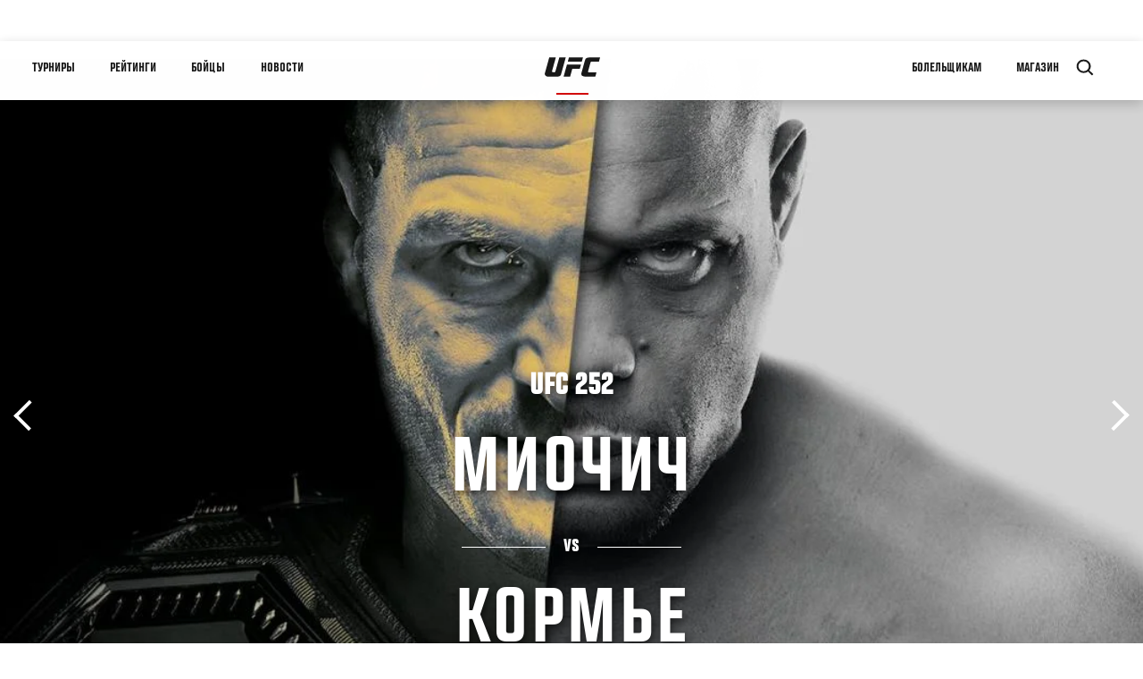

--- FILE ---
content_type: text/html; charset=UTF-8
request_url: https://ufc.ru/event/ufc-252?language_content_entity=ru
body_size: 26696
content:






<!DOCTYPE html>
<html lang="ru" dir="ltr" prefix="og: https://ogp.me/ns#">
  <head>
    <meta charset="utf-8" />
<link rel="canonical" href="https://ufc.ru/event/ufc-252" />
<meta name="referrer" content="origin" />
<meta property="og:title" content="UFC 252 | UFC" />
<meta property="article:published_time" content="2020-07-14T13:49:14-0400" />
<meta property="article:modified_time" content="2020-07-14T13:49:13-0400" />
<meta name="twitter:title" content="UFC 252 | UFC" />
<meta name="Generator" content="Drupal 10 (https://www.drupal.org)" />
<meta name="MobileOptimized" content="width" />
<meta name="HandheldFriendly" content="true" />
<meta name="viewport" content="width=device-width, initial-scale=1.0" />
<style>.c-hero--full__headline,.c-hero--full__headline-prefix{color:inherit}.c-hero__actions{display:-webkit-box;display:-ms-flexbox;display:flex;-webkit-box-pack:center;-ms-flex-pack:center;justify-content:center;-ms-flex-wrap:wrap;flex-wrap:wrap;margin:0 -.72222rem 0}@media (min-width:48em){.c-hero__actions{margin-bottom:1.66667rem}}.c-hero__actions a,.c-hero__actions button{width:8.66667rem;margin-right:.72222rem;margin-left:.72222rem;margin-bottom:.72222rem;padding:10px 22px;text-align:center;font-size:1.125rem;border-color:transparent}.c-hero__actions a span,.c-hero__actions button span{display:-webkit-box;display:-ms-flexbox;display:flex;height:100%;-webkit-box-align:center;-ms-flex-align:center;align-items:center;-webkit-box-pack:center;-ms-flex-pack:center;justify-content:center}@media (min-width:48em){.c-hero__actions a,.c-hero__actions button{padding:16px 32px;width:11.55556rem}}body.path-rankings h1{margin:0 0 20px 0;padding-top:110px;text-align:center}@media (min-width:48em){body.path-rankings h1{margin:0 0 30px 0;padding-top:150px}}.l-masthead{margin:0 auto 1.92111rem auto;padding-right:1.44444rem;padding-left:1.44444rem;padding-top:8.66667rem;width:100%;max-width:1220px;text-align:center}.l-masthead--tight{margin-bottom:1.44444rem}@media (min-width:56.25em){.l-masthead{margin:11.55556rem auto 5.77778rem auto;padding-top:0}}.l-masthead__headline{margin-bottom:.72222rem;text-transform:uppercase;color:var(--color-title,#191919);font-family:UfcSansCondensedMedium,"Arial Narrow",Arial,sans-serif;letter-spacing:.04444rem;font-size:2.66667rem;line-height:2.5rem}@media (min-width:56.25em){.l-masthead__headline{letter-spacing:.0592rem;font-size:3.552rem;line-height:3.33rem}}@media (min-width:56.25em){.l-masthead__headline{letter-spacing:.08889rem;font-size:5.33333rem;line-height:5rem}}.l-masthead__headline-prefix{margin-bottom:.72222rem;text-transform:uppercase;font-family:UfcSansCondensedMedium,"Arial Narrow",Arial,sans-serif;letter-spacing:.01111rem;font-size:1.11111rem;line-height:1.22222rem;color:#d20a0a}
/*# sourceMappingURL=critical.css.map */
</style>

<script type='text/javascript'>
  var googletag = googletag || {};
  googletag.cmd = googletag.cmd || [];
  // Add a place to store the slot name variable.
  googletag.slots = googletag.slots || {};
  (function() {
    var useSSL = 'https:' == document.location.protocol;
    var src = (useSSL ? 'https:' : 'http:') + '//securepubads.g.doubleclick.net/tag/js/gpt.js';
    var gads = document.createElement('script');
    gads.async = true;
    gads.type = 'text/javascript';
    gads.src = src;
    var node = document.getElementsByTagName('script')[0];
    node.parentNode.insertBefore(gads, node);
  })();
</script>

<script type="text/javascript">
  googletag.cmd.push(function() {

  
  googletag.slots["event_detail_modal"] = googletag.defineOutOfPageSlot("/5458/zuffa.ufc/events_modal", "js-dfp-tag-event_detail_modal")
  

    .addService(googletag.pubads())

  
  
  
      .setTargeting('site', ['https://ufc.ru/'])
      ;

  });

</script>

<script type="text/javascript">
  googletag.cmd.push(function() {

        // Start by defining breakpoints for this ad.
      var mapping = googletag.sizeMapping()
              .addSize([1024, 768], [725, 135])
              .addSize([0, 0], [327, 125])
            .build();
  
      googletag.slots["event_details_ad"] = googletag.defineSlot("/5458/zuffa.ufc/event", [725, 135], "js-dfp-tag-event_details_ad")
  

    .addService(googletag.pubads())

  
  
  
      .setTargeting('site', ['https://ufc.ru/'])
        // Apply size mapping when there are breakpoints.
    .defineSizeMapping(mapping)
    ;

  });

</script>

<script type="text/javascript">
  googletag.cmd.push(function() {

        // Start by defining breakpoints for this ad.
      var mapping = googletag.sizeMapping()
              .addSize([1024, 768], [190, 60])
              .addSize([0, 0], [157, 50])
            .build();
  
      googletag.slots["event_detail_dk"] = googletag.defineSlot("/5458/zuffa.ufc/event", [190, 60], "js-dfp-tag-event_detail_dk")
  

    .addService(googletag.pubads())

  
  
  
      .setTargeting('site', ['https://ufc.ru/'])
        // Apply size mapping when there are breakpoints.
    .defineSizeMapping(mapping)
    ;

  });

</script>

<script type="text/javascript">
  googletag.cmd.push(function() {

        // Start by defining breakpoints for this ad.
      var mapping = googletag.sizeMapping()
              .addSize([1024, 0], [728, 90])
              .addSize([0, 0], [320, 50])
            .build();
  
      googletag.slots["event_detail_banner"] = googletag.defineSlot("/5458/zuffa.ufc/event", [728, 90], "js-dfp-tag-event_detail_banner")
  

    .addService(googletag.pubads())

  
  
  
      .setTargeting('site', ['https://ufc.ru/'])
        // Apply size mapping when there are breakpoints.
    .defineSizeMapping(mapping)
    ;

  });

</script>

<script type="text/javascript">
googletag.cmd.push(function() {

      googletag.pubads().enableAsyncRendering();
        googletag.pubads().enableSingleRequest();
        googletag.pubads().collapseEmptyDivs(true);
      
  googletag.enableServices();
});

</script>
<link rel="icon" href="/sites/default/files/ufc_logo.png" type="image/png" />
<link rel="alternate" hreflang="en" href="https://ufc.ru/event/ufc-252" />
<link rel="alternate" hreflang="pt-br" href="https://ufc.ru/event/ufc-252" />
<link rel="alternate" hreflang="ru" href="https://ufc.ru/event/ufc-252" />
<script src="/sites/default/files/google_tag/primary/google_tag.script.js?t8tkvn" defer></script>
<script>window.a2a_config=window.a2a_config||{};a2a_config.callbacks=[];a2a_config.overlays=[];a2a_config.templates={};a2a_config.icon_color = "transparent,black";</script>

    <title>UFC 252 | Миочич vs Кормье | UFC</title>
    <link rel="stylesheet" media="all" href="/sites/default/files/css/css_nMpvhELiQKs7J8LKK0qDWs1bYB7rq_aaAttbutvYlUU.css?delta=0&amp;language=ru&amp;theme=ufc&amp;include=[base64]" />
<link rel="stylesheet" media="all" href="/sites/default/files/css/css_1lPL3t7iXQPWsDx9P2n0-RIylIxGVTOuRX3ivqiHcuY.css?delta=1&amp;language=ru&amp;theme=ufc&amp;include=[base64]" />
<link rel="stylesheet" media="all" href="//unpkg.com/aos@next/dist/aos.css" />
<link rel="stylesheet" media="all" href="/sites/default/files/css/css_75MxPmnP6qH7GXKQO3ykDA5HpJsQHbTf6CihET5b4mo.css?delta=3&amp;language=ru&amp;theme=ufc&amp;include=[base64]" />

    
  </head>
  <body class="fontyourface path-node page-node-type-event">
    <a href="#main-content" class="u-visually--hidden focusable">
      Перейти к основному содержанию
    </a>

    <noscript><iframe src="https://www.googletagmanager.com/ns.html?id=GTM-WFBHZX5" height="0" width="0" style="display:none;visibility:hidden"></iframe></noscript>
      <div class="dialog-off-canvas-main-canvas" data-off-canvas-main-canvas>
      

<div class="l-page">

        <span class="l-page__header-pin" id="header-pin"></span>
    <div class="l-page__header" id="header-wrapper">
        


<header class="c-site-header" data-header-state="animate">
  <div class="c-site-header__content">

    <div class="c-site-header__logo">
      

<a class="e-logo"
      href="/"
  >
  <span class="e-logo__icon"><svg class="e-logo__svg" aria-hidden="true"><title>UFC</title><use xmlns:xlink="http://www.w3.org/1999/xlink" xlink:href="/themes/custom/ufc/assets/svg/sprite-ui.svg#ufc-logo"></use></svg>
  </span>
</a>

    </div>

    <div class="c-site-header__menu-control">
      <button class="c-site-header__button--menu" data-mobile-menu-component="toggle" aria-expanded="false">
        <span class="c-site-header__button-text">Меню</span>

        <span class="c-site-header__icon--toggle">
          <svg class="e-svg"><use xmlns:xlink="http://www.w3.org/1999/xlink" xlink:href="/themes/custom/ufc/assets/svg/sprite-ui.svg#chevron-down"></use></svg>
        </span>
      </button>
    </div>

    <div class="c-site-header__menu-panel" data-mobile-menu-component="panel"
         data-mobile-menu-state="is-hidden">
      

<nav role="navigation" aria-labelledby="main-menu-title" id="main-menu" class="c-menu-main">

  <h2 class="u-visually--hidden" id="main-menu-title">Main navigation</h2>

  
        
                  <ul class="c-menu-main__menu--level-1" data-main-menu="smart-menu">
                                                                      
                
                

                                                
                
        <li class="c-menu-main__item--left">
          
          
                                <a href="/events" class="events c-menu-main__button--level-1" data-drupal-link-system-path="events">Турниры</a>
                              
                  <ul class="c-menu-main__menu--level-2 mega-menu" aria-expanded="false">
                                                                      
                
                

        
                
        <li class="c-menu-main__item--below">
          
          
                                <a href="/events#events-list-upcoming" class="c-menu-main__button--level-2" data-drupal-link-system-path="events">ПЛАНИРУЕМЫЕ</a>
                              </li>
                                        
                
                

        
                
        <li class="c-menu-main__item--below">
          
          
                                <a href="/events#events-list-past" class="c-menu-main__button--level-2" data-drupal-link-system-path="events">ПРОШЕДШИЕ</a>
                              </li>
                                        
                
                

        
                
        <li class="c-menu-main__item--below">
          
          
                                <a href="/tickets" target="_self" class="c-menu-main__button--level-2" data-drupal-link-system-path="tickets">Билеты</a>
                              </li>
      
            
      </ul>
      
                              </li>
                                        
                
                

                                                
                
        <li class="c-menu-main__item--left">
          
          
                                <a href="/rankings" target="_self" class="c-menu-main__button--level-1" data-drupal-link-system-path="rankings">Рейтинги</a>
                              </li>
                                        
                
                

                                                
                
        <li class="c-menu-main__item--left">
          
          
                                <a href="/athletes" target="_self" class="athletes c-menu-main__button--level-1" data-drupal-link-system-path="athletes">Бойцы</a>
                              
                  <ul class="c-menu-main__menu--level-2 mega-menu" aria-expanded="false">
                                                                      
                
                

        
                
        <li class="c-menu-main__item--below">
          
          
                                <a href="/athletes/all" target="_self" class="c-menu-main__button--level-2" data-drupal-link-system-path="athletes/all">Список бойцов</a>
                              </li>
                                        
                
                

        
                
        <li class="c-menu-main__item--below">
          
          
                                <a href="https://statleaders.ufc.com/ru/" target="_self" class="c-menu-main__button--level-2">Лидеры статистики</a>
                              </li>
      
            
      </ul>
      
                              </li>
                                        
                
                

                                                
                
        <li class="c-menu-main__item--left">
          
          
                                <a href="/trending/all" class="trending c-menu-main__button--level-1" data-drupal-link-system-path="trending/all">Новости</a>
                              </li>
                                        
                
                                  

                                                
                
        <li class="c-menu-main__item--home">
          
          
                                            <a href="/" class="home c-menu-main__button--home" data-drupal-link-system-path="&lt;front&gt;">              

<div class="e-logo"
  >
  <span class="e-logo__icon"><svg class="e-logo__svg" aria-hidden="true"><title>UFC</title><use xmlns:xlink="http://www.w3.org/1999/xlink" xlink:href="/themes/custom/ufc/assets/svg/sprite-ui.svg#ufc-logo"></use></svg>
  </span>
</div>

            </a>
                            </li>
                                                  
                
                

                                                
                
        <li class="c-menu-main__item--right is-pushed">
          
          
                                <a href="/newsletter" target="_self" class="connect c-menu-main__button--level-1" data-drupal-link-system-path="node/94123">Болельщикам</a>
                              
                  <ul class="c-menu-main__menu--level-2 mega-menu" aria-expanded="false">
                                                                      
                
                

        
                
        <li class="c-menu-main__item--below">
          
          
                                <a href="https://ru.ufc.com/newsletter" target="_self" class="c-menu-main__button--level-2">Рассылка</a>
                              </li>
                                        
                
                

        
                
        <li class="c-menu-main__item--below">
          
          
                                <a href="https://ufcgymrussia.ru/" target="_blank" class="c-menu-main__button--level-2">UFC Gym</a>
                              </li>
                                        
                
                

        
                
        <li class="c-menu-main__item--below">
          
          
                                <a href="https://www.ea.com/ru-ru/games/ufc/ufc-4?setLocale=ru-ru" target="_blank" class="c-menu-main__button--level-2">EA Sports UFC 4</a>
                              </li>
                                        
                
                

        
                
        <li class="c-menu-main__item--below">
          
          
                                <a href="https://ufcstorerussia.ru/" target="_self" class="c-menu-main__button--level-2">Магазин UFC Store</a>
                              </li>
      
            
      </ul>
      
                              </li>
                                        
                
                

                                                
                
        <li class="c-menu-main__item--right">
          
          
                                <a href="https://www.ufcstore.com/en/?_s=bm-UFCStore-UFC.com-Shop-UFC_Navigation-2025" target="_blank" class="c-menu-main__button--level-1">Магазин</a>
                              
                  <ul class="c-menu-main__menu--level-2 mega-menu" aria-expanded="false">
                                                                      
                
                

        
                
        <li class="c-menu-main__item--below">
          
          
                                <a href="https://ufccollectibles.com/?utm_source=referral&amp;utm_medium=ufc%20website%20navigation%20link&amp;utm_campaign=partner-referral-russia" class="c-menu-main__button--level-2">UFC COLLECTIBLES </a>
                              </li>
      
            
      </ul>
      
                              </li>
      
            
      </ul>
      

  
</nav>

          </div>

        <div class="c-site-header__search-control">
      <button class="c-site-header__button--search" aria-label="Search panel toggle" data-search-btn aria-expanded="false">
        <span class="c-site-header__icon--search e-icon--xsmall"><svg class="e-icon__svg search"><use xmlns:xlink="http://www.w3.org/1999/xlink" xlink:href="/themes/custom/ufc/assets/svg/sprite-ui.svg#search"></use></svg><svg class="e-svg close"><use xmlns:xlink="http://www.w3.org/1999/xlink" xlink:href="/themes/custom/ufc/assets/svg/sprite-ui.svg#close"></use></svg></span>
      </button>
    </div>
    
    
        <div class="c-site-header__search-panel" data-search-panel
         data-search-state="is-hidden">
      <div class="search-form">
        <form action="/search" method="get" class="simple-search-form">
          <input
              id="site-search-input"
              type="text"
              name="query"
              placeholder="Search..."
              aria-label="Search"
              autocomplete="off"
          >
        </form>
      </div>
    </div>
    
  </div>
</header>
    </div>
  
        <div class="l-page__pre-content">
        <div data-drupal-messages-fallback class="hidden"></div>


    </div>
  
    <div class="l-page__utilities">
    
      </div>

  <main class="l-page__main">
    <a id="main-content" tabindex="-1"></a>
        
        <div class="l-page__content">
                <div id="block-mainpagecontent" class="block block-system block-system-main-block">
  
    
      




<div  class="node node--type-event node--view-mode-full ds-1col clearfix">


    
      



              
          

                      
  
  

  
  




<div class="c-hero">
                          <div class="c-hero__image">
      <div class="layout layout--onecol">
    <div  class="layout__region layout__region--content">
            <picture>
                  <source srcset="https://ufc.com/images/styles/background_image_xl/s3/2020-07/UFC-252-Hero.jpg?VersionId=rZYCsPj1Fj_5bXrnrbJDWgMYn.TQzNX5&amp;h=d1cb525d&amp;itok=3LF_UbMn 1x, https://ufc.com/images/styles/background_image_xl_2x/s3/2020-07/UFC-252-Hero.jpg?h=d1cb525d&amp;itok=ArCbTeHe 2x" media="(min-width: 1440px)" type="image/jpeg" width="2000" height="1333"/>
              <source srcset="https://ufc.com/images/styles/background_image_lg/s3/2020-07/UFC-252-Hero.jpg?h=d1cb525d&amp;itok=5ubiyBl1 1x, https://ufc.com/images/styles/background_image_lg_2x/s3/2020-07/UFC-252-Hero.jpg?h=d1cb525d&amp;itok=jIB4UvM3 2x" media="(min-width: 1024px)" type="image/jpeg" width="1200" height="800"/>
              <source srcset="https://ufc.com/images/styles/background_image_md/s3/2020-07/UFC-252-Hero.jpg?h=d1cb525d&amp;itok=JOLySBOY 1x, https://ufc.com/images/styles/background_image_md_2x/s3/2020-07/UFC-252-Hero.jpg?h=d1cb525d&amp;itok=APq4OYXP 2x" media="(min-width: 700px)" type="image/jpeg" width="992" height="661"/>
              <source srcset="https://ufc.com/images/styles/background_image_sm/s3/2020-07/UFC-252-Hero.jpg?h=d1cb525d&amp;itok=wquO_dmf 1x, https://ufc.com/images/styles/background_image_sm_2x/s3/2020-07/UFC-252-Hero.jpg?h=d1cb525d&amp;itok=qVMZDBhV 2x" type="image/jpeg" width="768" height="512"/>
                  <img loading="eager" src="https://ufc.com/images/styles/background_image_sm/s3/2020-07/UFC-252-Hero.jpg?h=d1cb525d&amp;itok=wquO_dmf" width="768" height="512" alt="UFC 252: Miocic vs Cormier" />

  </picture>



    </div>
  </div>


</div>
                  
  <div class="c-hero__overlay"></div>
  <div class="pager__nav"><div class="pager__nav__inner"><span><a href="/event/ufc-fight-night-august-08-2020" class="previous" hreflang="en">Назад</a></span><span><a href="/event/ufc-fight-night-august-22-2020" class="next" hreflang="en">Вперёд</a></span></div></div>
  <div class="c-hero__container">
    <div class="c-hero__content ">
      <div class="c-hero__header">

                  <div class="c-hero__headline-prefix">
            <div class="field field--name-node-title field--type-ds field--label-hidden field__item"><h1>
  UFC 252
</h1>
</div>
      </div>
        
                  <div class="c-hero__headline is-large-text">
            
  

<span class="e-divider">
      <span class="e-divider__top">Миочич</span>
  
  <span class="e-divider__border">
    <span class="animate e-divider__border-line--start white"></span>
    <span class="e-divider__border-text">vs</span>
    <span class="animate e-divider__border-line--end white"></span></span>

      <span class="e-divider__bottom">Кормье</span>
  </span>

          </div>
                      </div>

      
              <div class="c-hero__actions">

                                    



<a

        href="#"
      
    class="e-button--red "

  
  
  ><span class="e-button__text">
    
    Следи в прямом эфире
  </span></a>
                      
        </div>

                  <div class="c-hero__bottom-text">
                          <div class="c-hero__headline-suffix tz-change-inner"
                   data-locale="ru"
                   data-timestamp="1597543200"
                   data-format="d.m.y / H:i T">

                15.08.20 / 22:00 EDT
              </div>
                                      <div
                class="c-hero__text"></div>
                      </div>
        
        
        
          </div>

    
  </div>
      

<div class="hero-fixed-bar">
    <div class="hero-fixed-bar__title-wrapper">
        <div class="hero-fixed-bar__image">
            
      <div class="layout layout--onecol">
    <div  class="layout__region layout__region--content">
            <picture>
                  <source srcset="https://ufc.com/images/styles/background_image_xl/s3/2020-07/UFC-252-Hero.jpg?VersionId=rZYCsPj1Fj_5bXrnrbJDWgMYn.TQzNX5&amp;h=d1cb525d&amp;itok=3LF_UbMn 1x, https://ufc.com/images/styles/background_image_xl_2x/s3/2020-07/UFC-252-Hero.jpg?h=d1cb525d&amp;itok=ArCbTeHe 2x" media="(min-width: 1440px)" type="image/jpeg" width="2000" height="1333"/>
              <source srcset="https://ufc.com/images/styles/background_image_lg/s3/2020-07/UFC-252-Hero.jpg?h=d1cb525d&amp;itok=5ubiyBl1 1x, https://ufc.com/images/styles/background_image_lg_2x/s3/2020-07/UFC-252-Hero.jpg?h=d1cb525d&amp;itok=jIB4UvM3 2x" media="(min-width: 1024px)" type="image/jpeg" width="1200" height="800"/>
              <source srcset="https://ufc.com/images/styles/background_image_md/s3/2020-07/UFC-252-Hero.jpg?h=d1cb525d&amp;itok=JOLySBOY 1x, https://ufc.com/images/styles/background_image_md_2x/s3/2020-07/UFC-252-Hero.jpg?h=d1cb525d&amp;itok=APq4OYXP 2x" media="(min-width: 700px)" type="image/jpeg" width="992" height="661"/>
              <source srcset="https://ufc.com/images/styles/background_image_sm/s3/2020-07/UFC-252-Hero.jpg?h=d1cb525d&amp;itok=wquO_dmf 1x, https://ufc.com/images/styles/background_image_sm_2x/s3/2020-07/UFC-252-Hero.jpg?h=d1cb525d&amp;itok=qVMZDBhV 2x" type="image/jpeg" width="768" height="512"/>
                  <img loading="eager" src="https://ufc.com/images/styles/background_image_sm/s3/2020-07/UFC-252-Hero.jpg?h=d1cb525d&amp;itok=wquO_dmf" width="768" height="512" alt="UFC 252: Miocic vs Cormier" />

  </picture>



    </div>
  </div>



        </div>
        <div class="hero-fixed-bar__title">
            
            <div class="field field--name-node-title field--type-ds field--label-hidden field__item"><h1>
  UFC 252
</h1>
</div>
      
            <span
                class="hero-fixed-bar__date--mobile tz-change-inner"
                data-locale="ru"
                data-timestamp="1597543200"
                data-format="d.m.y / H:i T"
            >
                15.08.20 / 22:00 EDT
            </span>
        </div>
    </div>
    <div class="hero-fixed-bar__description">
        <span
            class="hero-fixed-bar__date tz-change-inner"
            data-locale="ru"
            data-timestamp="1597543200"
            data-format="d.m.y / H:i T">
                15.08.20 / 22:00 EDT
         </span>. <span class="hero-fixed-bar__place"></span>
    </div>

    
    



<a

        href="#how-to-watch"
      
    class="e-button--red "

  
  
  ><span class="e-button__text">
    
    Где смотреть?
  </span></a>
</div>
  </div>
<div class="c-hero__end"></div>



<div class="dfp-ad-block">
  <div class="dfp-ad__headline e-t2">
    
  </div>
  
  <div class="dfp-ad__title e-tag">
    При поддержке
  </div>
  
  <div class="dfp-ad__content">
    
    <div id="js-dfp-tag-event_detail_banner">
            <script type="text/javascript">
                googletag.cmd.push(function() {
                    googletag.display('js-dfp-tag-event_detail_banner');
                });
            </script>
  </div>

  </div>
</div>

<div class="dfp-ad-block">
  <div class="dfp-ad__headline e-t2">
    
  </div>
  
  <div class="dfp-ad__title e-tag">
    При поддержке
  </div>
  
  <div class="dfp-ad__content">
    
    <div id="js-dfp-tag-event_detail_dk">
            <script type="text/javascript">
                googletag.cmd.push(function() {
                    googletag.display('js-dfp-tag-event_detail_dk');
                });
            </script>
  </div>

  </div>
</div>


<div class="l-main">

  
  <div >

    
    <div class="l-main__content ">
      
      
            <div class="l-container event-details-ad--prev-sibling">
        

  <div class="view view-eva view-event-fights view-id-event_fights view-display-id-entity_view_4 js-view-dom-id-6009c5d8bfbe28081902107a61ae99a622533eb00a074d809c5a70c75ee2a927">
  
    

  
  

  
<h2 class="e-t2--centered">Файткард</h2>
<div class="c-event-fight-card-broadcaster__container">
  <div class="c-event-fight-card-broadcaster__desktop-wrapper">
    <div class="c-event-fight-card-broadcaster__card-title">
      <strong></strong>
    </div>
    <div class="c-event-fight-card-broadcaster__mobile-wrapper">
      <div class="c-event-fight-card-broadcaster__time tz-change-inner" data-locale="" data-timestamp="" data-format="d.m.y / H:i T">
              </div>
      <div class="c-event-fight-card-broadcaster__name">
              </div>
    </div>
    <div class="c-event-fight-card-broadcaster__link">
          </div>
  </div>
</div>

                      



<section class="l-listing--stacked--full-width">

      <ul class="l-listing__group--bordered"><li class="l-listing__item">
                                <div class="node node--type-fight node--view-mode-card-event ds-1col clearfix">


  

  
  



<div class="c-listing-fight" data-status="">

  <div class="c-listing-fight__content">
    <button class="c-listing-fight__expand-button">
      
  
    
  <span class="e-icon--xsmall expand-state-icon"><svg class="e-icon__svg"
                          aria-hidden="true"
        ><use xmlns:xlink="http://www.w3.org/1999/xlink" xlink:href="/themes/custom/ufc/assets/svg/sprite-ui.svg#fullscreen"></use></svg></span>
    </button>

    <div class="c-listing-fight__class c-listing-fight__class--mobile">
      <div class="js-listing-fight__corner-rank c-listing-fight__corner-rank">
              </div>
      <div class="c-listing-fight__class-text"> </div>
      <div class="js-listing-fight__corner-rank c-listing-fight__corner-rank">
              </div>
    </div>
        <div class="c-listing-fight__content-row">

            <div class="c-listing-fight__corner--red">
        <div class="c-listing-fight__corner-image--red">
          <a href="https://ufc.ru/node/103725">
                      <img src="/themes/custom/ufc/assets/img/standing-stance-right-silhouette.png" class="image-style-teaser" width="185" height="300">
      
          </a>
          <div class="c-listing-fight__corner-body--red">
            <div class="c-listing-fight__outcome-wrapper">
                              <div class="c-listing-fight__outcome"></div>
                          </div>
          </div>
        </div>
      </div>
      
            <div class="c-listing-fight__details ">


          <div class="c-listing-fight__class c-listing-fight__class--desktop">
            <div class="js-listing-fight__corner-rank c-listing-fight__corner-rank">
                          </div>
            <div class="c-listing-fight__class-text"> </div>
                        <div class="js-listing-fight__corner-rank c-listing-fight__corner-rank">
                          </div>
          </div>

        <div class="c-listing-fight__ranks-row">
          <div class="js-listing-fight__corner-rank c-listing-fight__corner-rank">
                      </div>

          <div class="js-listing-fight__corner-rank c-listing-fight__corner-rank">
                      </div>
        </div>

        <div class="c-listing-fight__banner--live hidden">В прямом эфире сейчас</div>
        <div class="c-listing-fight__awards">
                  </div>

        <div class="c-listing-fight__names-row">

          <div class="c-listing-fight__corner-name c-listing-fight__corner-name--red">
            <a href="https://ufc.ru/node/103725">
                              <span class="c-listing-fight__corner-given-name"></span>
                <span class="c-listing-fight__corner-family-name"></span>
                          </a>
          </div>

          <div class="c-listing-fight__vs">
            vs
          </div>

          <div class="c-listing-fight__corner-name c-listing-fight__corner-name--blue">
            <a href="https://ufc.ru/node/103725">
                              <span class="c-listing-fight__corner-given-name"></span>
                <span class="c-listing-fight__corner-family-name"></span>
                          </a>
          </div>

        </div>

        <div class="js-listing-fight__results c-listing-fight__results--desktop  hidden">
          <div class="c-listing-fight__result">
            <div>
              <div class="c-listing-fight__result-label">Раунд</div>
              <div class="c-listing-fight__result-text round"></div>
            </div>
          </div>

          <div class="c-listing-fight__result">
            <div>
              <div class="c-listing-fight__result-label">Время</div>
              <div class="c-listing-fight__result-text time" data-time-fid=""></div>
            </div>
          </div>

          <div class="c-listing-fight__result">
            <div>
              <div class="c-listing-fight__result-label">Метод</div>
              <div class="c-listing-fight__result-text method"></div>
            </div>
          </div>
        </div>
      </div>
      
            <div class="c-listing-fight__corner--blue">
        <div class="c-listing-fight__corner-image--blue">
          <a href="https://ufc.ru/node/103725">
                      <img src="/themes/custom/ufc/assets/img/standing-stance-left-silhouette.png" class="image-style-teaser" width="185" height="300">
      
          </a>
          <div class="c-listing-fight__corner-body--blue">
            <div class="c-listing-fight__outcome-wrapper">
                              <div class="c-listing-fight__outcome"></div>
                          </div>
          </div>
        </div>

              </div>
          </div>
    
        <div class="c-listing-fight__details-content details-content">
      <div class="details-content__header">
        <div class="details-content__name details-content__name--red">
                      <span class="details-content__corner-given-name"></span>
            <span class="details-content__corner-family-name"></span>
                  </div>
        <div class="details-content__class">
           
        </div>
        <div class="details-content__name details-content__name--blue">
                      <span class="c-listing-fight__corner-given-name"></span>
            <span class="c-listing-fight__corner-family-name"></span>
                  </div>
      </div>
      <div class="ufc-loader"></div>
      <div class="details-content__iframe-wrapper">
              </div>
    </div>
    
        <div class="c-listing-fight__odds-row">
      <div class="c-listing-fight__country c-listing-fight__country--red">
                <div class="c-listing-fight__country-text"></div>
      </div>
      <div class="c-listing-fight__odds-wrapper">
        <span class="c-listing-fight__odds">
          <span class="c-listing-fight__odds-amount">-</span>
        </span>
        <span class="c-listing-fight__odds-text">шансы</span>
        <span class="c-listing-fight__odds">
          <span class="c-listing-fight__odds-amount">-</span>
        </span>
      </div>
      <div class="c-listing-fight__country c-listing-fight__country--blue">
                <div class="c-listing-fight__country-text"></div>
      </div>
    </div>
    
    <div class="js-listing-fight__results c-listing-fight__results--mobile  hidden">
      <div class="c-listing-fight__result">
        <div>
          <div class="c-listing-fight__result-label">Раунд</div>
          <div class="c-listing-fight__result-text round"></div>
        </div>
      </div>

      <div class="c-listing-fight__result">
        <div>
          <div class="c-listing-fight__result-label">Время</div>
          <div class="c-listing-fight__result-text time"></div>
        </div>
      </div>

      <div class="c-listing-fight__result">
        <div>
          <div class="c-listing-fight__result-label">Метод</div>
          <div class="c-listing-fight__result-text method"></div>
        </div>
      </div>
    </div>
  </div>
</div>
</div>


                  </li><li class="l-listing__item">
                                <div class="node node--type-fight node--view-mode-card-event ds-1col clearfix">


  

  
  
  


<div class="c-listing-fight" data-fmid="8572" data-status="">

  <div class="c-listing-fight__content">
    <button class="c-listing-fight__expand-button">
      
  
    
  <span class="e-icon--xsmall expand-state-icon"><svg class="e-icon__svg"
                          aria-hidden="true"
        ><use xmlns:xlink="http://www.w3.org/1999/xlink" xlink:href="/themes/custom/ufc/assets/svg/sprite-ui.svg#fullscreen"></use></svg></span>
    </button>

    <div class="c-listing-fight__class c-listing-fight__class--mobile">
      <div class="js-listing-fight__corner-rank c-listing-fight__corner-rank">
                  <span>#14</span>
              </div>
      <div class="c-listing-fight__class-text">Легчайший вес -</div>
      <div class="js-listing-fight__corner-rank c-listing-fight__corner-rank">
              </div>
    </div>
        <div class="c-listing-fight__content-row">

            <div class="c-listing-fight__corner--red">
        <div class="c-listing-fight__corner-image--red">
          <a href="https://ufc.ru/athlete/shon-omelli">
              <div class="layout layout--onecol">
    <div  class="layout__region layout__region--content">
          <img src="https://ufc.com/images/styles/event_fight_card_upper_body_of_standing_athlete/s3/2025-01/5/OMALLEY_SEAN_L_08-19.png?itok=uO6mcm-q" width="185" height="695" alt="Sean O&#039;Malley" loading="lazy" class="image-style-event-fight-card-upper-body-of-standing-athlete" />




    </div>
  </div>


          </a>
          <div class="c-listing-fight__corner-body--red">
            <div class="c-listing-fight__outcome-wrapper">
                              <div class="c-listing-fight__outcome--loss">
                                      Loss
                                  </div>
                          </div>
          </div>
        </div>
      </div>
      
            <div class="c-listing-fight__details c-listing-fight__details--with-results">


          <div class="c-listing-fight__class c-listing-fight__class--desktop">
            <div class="js-listing-fight__corner-rank c-listing-fight__corner-rank">
                              <span>#14</span>
                          </div>
            <div class="c-listing-fight__class-text">Легчайший вес -</div>
                        <div class="js-listing-fight__corner-rank c-listing-fight__corner-rank">
                          </div>
          </div>

        <div class="c-listing-fight__ranks-row">
          <div class="js-listing-fight__corner-rank c-listing-fight__corner-rank">
                          <span>#14</span>
                      </div>

          <div class="js-listing-fight__corner-rank c-listing-fight__corner-rank">
                      </div>
        </div>

        <div class="c-listing-fight__banner--live hidden">В прямом эфире сейчас</div>
        <div class="c-listing-fight__awards">
                  </div>

        <div class="c-listing-fight__names-row">

          <div class="c-listing-fight__corner-name c-listing-fight__corner-name--red">
            <a href="https://ufc.ru/athlete/shon-omelli">
                              <span class="c-listing-fight__corner-given-name">Шон</span>
                <span class="c-listing-fight__corner-family-name">О&#039;Мэлли</span>
                          </a>
          </div>

          <div class="c-listing-fight__vs">
            vs
          </div>

          <div class="c-listing-fight__corner-name c-listing-fight__corner-name--blue">
            <a href="https://ufc.ru/athlete/marlon-vera">
                              <span class="c-listing-fight__corner-given-name">Марлон</span>
                <span class="c-listing-fight__corner-family-name">Вера</span>
                          </a>
          </div>

        </div>

        <div class="js-listing-fight__results c-listing-fight__results--desktop ">
          <div class="c-listing-fight__result">
            <div>
              <div class="c-listing-fight__result-label">Раунд</div>
              <div class="c-listing-fight__result-text round">1</div>
            </div>
          </div>

          <div class="c-listing-fight__result">
            <div>
              <div class="c-listing-fight__result-label">Время</div>
              <div class="c-listing-fight__result-text time" data-time-fid="8572">04:39</div>
            </div>
          </div>

          <div class="c-listing-fight__result">
            <div>
              <div class="c-listing-fight__result-label">Метод</div>
              <div class="c-listing-fight__result-text method">KO/TKO</div>
            </div>
          </div>
        </div>
      </div>
      
            <div class="c-listing-fight__corner--blue">
        <div class="c-listing-fight__corner-image--blue">
          <a href="https://ufc.ru/athlete/marlon-vera">
              <div class="layout layout--onecol">
    <div  class="layout__region layout__region--content">
          <img src="https://ufc.com/images/styles/event_fight_card_upper_body_of_standing_athlete/s3/2025-01/5/VERA_MARLON_R_03-09.png?itok=ywxXHaE9" width="185" height="635" loading="lazy" class="image-style-event-fight-card-upper-body-of-standing-athlete" />




    </div>
  </div>


          </a>
          <div class="c-listing-fight__corner-body--blue">
            <div class="c-listing-fight__outcome-wrapper">
                              <div class="c-listing-fight__outcome--win">
                                      Win
                                  </div>
                          </div>
          </div>
        </div>

              </div>
          </div>
    
        <div class="c-listing-fight__details-content details-content">
      <div class="details-content__header">
        <div class="details-content__name details-content__name--red">
                      <span class="details-content__corner-given-name">Шон</span>
            <span class="details-content__corner-family-name">О&#039;Мэлли</span>
                  </div>
        <div class="details-content__class">
          Легчайший вес -
        </div>
        <div class="details-content__name details-content__name--blue">
                      <span class="c-listing-fight__corner-given-name">Марлон</span>
            <span class="c-listing-fight__corner-family-name">Вера</span>
                  </div>
      </div>
      <div class="ufc-loader"></div>
      <div class="details-content__iframe-wrapper">
              </div>
    </div>
    
        <div class="c-listing-fight__odds-row">
      <div class="c-listing-fight__country c-listing-fight__country--red">
                  <img alt="Соединенные Штаты Flag" src="https://ufc.com/images/flags/US.PNG" />
                <div class="c-listing-fight__country-text">Соединенные Штаты</div>
      </div>
      <div class="c-listing-fight__odds-wrapper">
        <span class="c-listing-fight__odds">
          <span class="c-listing-fight__odds-amount">-300</span>
        </span>
        <span class="c-listing-fight__odds-text">шансы</span>
        <span class="c-listing-fight__odds">
          <span class="c-listing-fight__odds-amount">+250</span>
        </span>
      </div>
      <div class="c-listing-fight__country c-listing-fight__country--blue">
                  <img alt="Эквадор Flag" src="https://ufc.com/images/flags/EC.PNG" />
                <div class="c-listing-fight__country-text">Эквадор</div>
      </div>
    </div>
    
    <div class="js-listing-fight__results c-listing-fight__results--mobile ">
      <div class="c-listing-fight__result">
        <div>
          <div class="c-listing-fight__result-label">Раунд</div>
          <div class="c-listing-fight__result-text round">1</div>
        </div>
      </div>

      <div class="c-listing-fight__result">
        <div>
          <div class="c-listing-fight__result-label">Время</div>
          <div class="c-listing-fight__result-text time">04:39</div>
        </div>
      </div>

      <div class="c-listing-fight__result">
        <div>
          <div class="c-listing-fight__result-label">Метод</div>
          <div class="c-listing-fight__result-text method">KO/TKO</div>
        </div>
      </div>
    </div>
  </div>
</div>
</div>


                  </li><li class="l-listing__item">
                                <div class="node node--type-fight node--view-mode-card-event ds-1col clearfix">


  

  
  
  
  

<div class="c-listing-fight" data-fmid="8569" data-status="">

  <div class="c-listing-fight__content">
    <button class="c-listing-fight__expand-button">
      
  
    
  <span class="e-icon--xsmall expand-state-icon"><svg class="e-icon__svg"
                          aria-hidden="true"
        ><use xmlns:xlink="http://www.w3.org/1999/xlink" xlink:href="/themes/custom/ufc/assets/svg/sprite-ui.svg#fullscreen"></use></svg></span>
    </button>

    <div class="c-listing-fight__class c-listing-fight__class--mobile">
      <div class="js-listing-fight__corner-rank c-listing-fight__corner-rank">
                  <span>#5</span>
              </div>
      <div class="c-listing-fight__class-text">Тяжелый вес -</div>
      <div class="js-listing-fight__corner-rank c-listing-fight__corner-rank">
                  <span>#6</span>
              </div>
    </div>
        <div class="c-listing-fight__content-row">

            <div class="c-listing-fight__corner--red">
        <div class="c-listing-fight__corner-image--red">
          <a href="https://ufc.ru/athlete/dzhunior-dos-santos">
              <div class="layout layout--onecol">
    <div  class="layout__region layout__region--content">
          <img src="https://ufc.com/images/styles/event_fight_card_upper_body_of_standing_athlete/s3/2020-08/DOS_SANTOS_JUNIOR_L_03-09.png?VersionId=BIZ2iCYPbqlNq_Ffg6VnesR.v9F1aOmq&amp;itok=W-Q90aKG" width="185" height="624" loading="lazy" class="image-style-event-fight-card-upper-body-of-standing-athlete" />




    </div>
  </div>


          </a>
          <div class="c-listing-fight__corner-body--red">
            <div class="c-listing-fight__outcome-wrapper">
                              <div class="c-listing-fight__outcome--loss">
                                      Loss
                                  </div>
                          </div>
          </div>
        </div>
      </div>
      
            <div class="c-listing-fight__details c-listing-fight__details--with-results">


          <div class="c-listing-fight__class c-listing-fight__class--desktop">
            <div class="js-listing-fight__corner-rank c-listing-fight__corner-rank">
                              <span>#5</span>
                          </div>
            <div class="c-listing-fight__class-text">Тяжелый вес -</div>
                        <div class="js-listing-fight__corner-rank c-listing-fight__corner-rank">
                              <span>#6</span>
                          </div>
          </div>

        <div class="c-listing-fight__ranks-row">
          <div class="js-listing-fight__corner-rank c-listing-fight__corner-rank">
                          <span>#5</span>
                      </div>

          <div class="js-listing-fight__corner-rank c-listing-fight__corner-rank">
                          <span>#6</span>
                      </div>
        </div>

        <div class="c-listing-fight__banner--live hidden">В прямом эфире сейчас</div>
        <div class="c-listing-fight__awards">
                  </div>

        <div class="c-listing-fight__names-row">

          <div class="c-listing-fight__corner-name c-listing-fight__corner-name--red">
            <a href="https://ufc.ru/athlete/dzhunior-dos-santos">
                              <span class="c-listing-fight__corner-given-name">Джуниор</span>
                <span class="c-listing-fight__corner-family-name">Дос Сантос</span>
                          </a>
          </div>

          <div class="c-listing-fight__vs">
            vs
          </div>

          <div class="c-listing-fight__corner-name c-listing-fight__corner-name--blue">
            <a href="https://ufc.ru/athlete/jairzinho-rozenstruik">
                              <span class="c-listing-fight__corner-given-name">Жаирзиньо</span>
                <span class="c-listing-fight__corner-family-name">Розенстрайк</span>
                          </a>
          </div>

        </div>

        <div class="js-listing-fight__results c-listing-fight__results--desktop ">
          <div class="c-listing-fight__result">
            <div>
              <div class="c-listing-fight__result-label">Раунд</div>
              <div class="c-listing-fight__result-text round">2</div>
            </div>
          </div>

          <div class="c-listing-fight__result">
            <div>
              <div class="c-listing-fight__result-label">Время</div>
              <div class="c-listing-fight__result-text time" data-time-fid="8569">03:48</div>
            </div>
          </div>

          <div class="c-listing-fight__result">
            <div>
              <div class="c-listing-fight__result-label">Метод</div>
              <div class="c-listing-fight__result-text method">KO/TKO</div>
            </div>
          </div>
        </div>
      </div>
      
            <div class="c-listing-fight__corner--blue">
        <div class="c-listing-fight__corner-image--blue">
          <a href="https://ufc.ru/athlete/jairzinho-rozenstruik">
              <div class="layout layout--onecol">
    <div  class="layout__region layout__region--content">
          <img src="https://ufc.com/images/styles/event_fight_card_upper_body_of_standing_athlete/s3/2025-01/ROZENSTRUIK_JAIRZINHO_R_02-01.png?itok=Zr57WBvI" width="185" height="663" loading="lazy" class="image-style-event-fight-card-upper-body-of-standing-athlete" />




    </div>
  </div>


          </a>
          <div class="c-listing-fight__corner-body--blue">
            <div class="c-listing-fight__outcome-wrapper">
                              <div class="c-listing-fight__outcome--win">
                                      Win
                                  </div>
                          </div>
          </div>
        </div>

                  <div class="js-listing-fight__corner-rank c-listing-fight__blue-corner-rank--mobile">
            #6
          </div>
              </div>
          </div>
    
        <div class="c-listing-fight__details-content details-content">
      <div class="details-content__header">
        <div class="details-content__name details-content__name--red">
                      <span class="details-content__corner-given-name">Джуниор</span>
            <span class="details-content__corner-family-name">Дос Сантос</span>
                  </div>
        <div class="details-content__class">
          Тяжелый вес -
        </div>
        <div class="details-content__name details-content__name--blue">
                      <span class="c-listing-fight__corner-given-name">Жаирзиньо</span>
            <span class="c-listing-fight__corner-family-name">Розенстрайк</span>
                  </div>
      </div>
      <div class="ufc-loader"></div>
      <div class="details-content__iframe-wrapper">
              </div>
    </div>
    
        <div class="c-listing-fight__odds-row">
      <div class="c-listing-fight__country c-listing-fight__country--red">
                  <img alt="Бразилия Flag" src="https://ufc.com/images/flags/BR.PNG" />
                <div class="c-listing-fight__country-text">Бразилия</div>
      </div>
      <div class="c-listing-fight__odds-wrapper">
        <span class="c-listing-fight__odds">
          <span class="c-listing-fight__odds-amount">+110</span>
        </span>
        <span class="c-listing-fight__odds-text">шансы</span>
        <span class="c-listing-fight__odds">
          <span class="c-listing-fight__odds-amount">-130</span>
        </span>
      </div>
      <div class="c-listing-fight__country c-listing-fight__country--blue">
                  <img alt="Суринам Flag" src="https://ufc.com/images/flags/SR.PNG" />
                <div class="c-listing-fight__country-text">Суринам</div>
      </div>
    </div>
    
    <div class="js-listing-fight__results c-listing-fight__results--mobile ">
      <div class="c-listing-fight__result">
        <div>
          <div class="c-listing-fight__result-label">Раунд</div>
          <div class="c-listing-fight__result-text round">2</div>
        </div>
      </div>

      <div class="c-listing-fight__result">
        <div>
          <div class="c-listing-fight__result-label">Время</div>
          <div class="c-listing-fight__result-text time">03:48</div>
        </div>
      </div>

      <div class="c-listing-fight__result">
        <div>
          <div class="c-listing-fight__result-label">Метод</div>
          <div class="c-listing-fight__result-text method">KO/TKO</div>
        </div>
      </div>
    </div>
  </div>
</div>
</div>


                  </li><li class="l-listing__item">
                                <div class="node node--type-fight node--view-mode-card-event ds-1col clearfix">


  

  
  



<div class="c-listing-fight" data-fmid="8613" data-status="">

  <div class="c-listing-fight__content">
    <button class="c-listing-fight__expand-button">
      
  
    
  <span class="e-icon--xsmall expand-state-icon"><svg class="e-icon__svg"
                          aria-hidden="true"
        ><use xmlns:xlink="http://www.w3.org/1999/xlink" xlink:href="/themes/custom/ufc/assets/svg/sprite-ui.svg#fullscreen"></use></svg></span>
    </button>

    <div class="c-listing-fight__class c-listing-fight__class--mobile">
      <div class="js-listing-fight__corner-rank c-listing-fight__corner-rank">
              </div>
      <div class="c-listing-fight__class-text">Полулегкий вес -</div>
      <div class="js-listing-fight__corner-rank c-listing-fight__corner-rank">
              </div>
    </div>
        <div class="c-listing-fight__content-row">

            <div class="c-listing-fight__corner--red">
        <div class="c-listing-fight__corner-image--red">
          <a href="https://ufc.ru/athlete/gerbert-byorns">
              <div class="layout layout--onecol">
    <div  class="layout__region layout__region--content">
          <img src="https://ufc.com/images/styles/event_fight_card_upper_body_of_standing_athlete/s3/2024-08/BURNS_HERBERT_L_3-30.png?itok=GTfgEQ1U" width="185" height="619" loading="lazy" class="image-style-event-fight-card-upper-body-of-standing-athlete" />




    </div>
  </div>


          </a>
          <div class="c-listing-fight__corner-body--red">
            <div class="c-listing-fight__outcome-wrapper">
                              <div class="c-listing-fight__outcome--loss">
                                      Loss
                                  </div>
                          </div>
          </div>
        </div>
      </div>
      
            <div class="c-listing-fight__details c-listing-fight__details--with-results">


          <div class="c-listing-fight__class c-listing-fight__class--desktop">
            <div class="js-listing-fight__corner-rank c-listing-fight__corner-rank">
                          </div>
            <div class="c-listing-fight__class-text">Полулегкий вес -</div>
                        <div class="js-listing-fight__corner-rank c-listing-fight__corner-rank">
                          </div>
          </div>

        <div class="c-listing-fight__ranks-row">
          <div class="js-listing-fight__corner-rank c-listing-fight__corner-rank">
                      </div>

          <div class="js-listing-fight__corner-rank c-listing-fight__corner-rank">
                      </div>
        </div>

        <div class="c-listing-fight__banner--live hidden">В прямом эфире сейчас</div>
        <div class="c-listing-fight__awards">
                      <div class="c-listing-fight__banner--award">
                                                                                          <span class="text">Выступление вечера</span>
                <span aria-hidden="true" class="award-icon  award-icon--right"></span>                          </div>
                  </div>

        <div class="c-listing-fight__names-row">

          <div class="c-listing-fight__corner-name c-listing-fight__corner-name--red">
            <a href="https://ufc.ru/athlete/gerbert-byorns">
                              <span class="c-listing-fight__corner-given-name">Герберт</span>
                <span class="c-listing-fight__corner-family-name">Бёрнс</span>
                          </a>
          </div>

          <div class="c-listing-fight__vs">
            vs
          </div>

          <div class="c-listing-fight__corner-name c-listing-fight__corner-name--blue">
            <a href="https://ufc.ru/athlete/deniel-pineda">
                              <span class="c-listing-fight__corner-given-name">Дэниель</span>
                <span class="c-listing-fight__corner-family-name">Пинеда</span>
                          </a>
          </div>

        </div>

        <div class="js-listing-fight__results c-listing-fight__results--desktop ">
          <div class="c-listing-fight__result">
            <div>
              <div class="c-listing-fight__result-label">Раунд</div>
              <div class="c-listing-fight__result-text round">2</div>
            </div>
          </div>

          <div class="c-listing-fight__result">
            <div>
              <div class="c-listing-fight__result-label">Время</div>
              <div class="c-listing-fight__result-text time" data-time-fid="8613">04:38</div>
            </div>
          </div>

          <div class="c-listing-fight__result">
            <div>
              <div class="c-listing-fight__result-label">Метод</div>
              <div class="c-listing-fight__result-text method">KO/TKO</div>
            </div>
          </div>
        </div>
      </div>
      
            <div class="c-listing-fight__corner--blue">
        <div class="c-listing-fight__corner-image--blue">
          <a href="https://ufc.ru/athlete/deniel-pineda">
              <div class="layout layout--onecol">
    <div  class="layout__region layout__region--content">
          <img src="https://ufc.com/images/styles/event_fight_card_upper_body_of_standing_athlete/s3/2024-10/14/PINEDA_DANIEL_R_10-19.png?itok=9v9xRnMx" width="185" height="611" loading="lazy" class="image-style-event-fight-card-upper-body-of-standing-athlete" />




    </div>
  </div>


          </a>
          <div class="c-listing-fight__corner-body--blue">
            <div class="c-listing-fight__outcome-wrapper">
                              <div class="c-listing-fight__outcome--win">
                                      Win
                                  </div>
                          </div>
          </div>
        </div>

              </div>
          </div>
    
        <div class="c-listing-fight__details-content details-content">
      <div class="details-content__header">
        <div class="details-content__name details-content__name--red">
                      <span class="details-content__corner-given-name">Герберт</span>
            <span class="details-content__corner-family-name">Бёрнс</span>
                  </div>
        <div class="details-content__class">
          Полулегкий вес -
        </div>
        <div class="details-content__name details-content__name--blue">
                      <span class="c-listing-fight__corner-given-name">Дэниель</span>
            <span class="c-listing-fight__corner-family-name">Пинеда</span>
                  </div>
      </div>
      <div class="ufc-loader"></div>
      <div class="details-content__iframe-wrapper">
              </div>
    </div>
    
        <div class="c-listing-fight__odds-row">
      <div class="c-listing-fight__country c-listing-fight__country--red">
                  <img alt="Бразилия Flag" src="https://ufc.com/images/flags/BR.PNG" />
                <div class="c-listing-fight__country-text">Бразилия</div>
      </div>
      <div class="c-listing-fight__odds-wrapper">
        <span class="c-listing-fight__odds">
          <span class="c-listing-fight__odds-amount">-265</span>
        </span>
        <span class="c-listing-fight__odds-text">шансы</span>
        <span class="c-listing-fight__odds">
          <span class="c-listing-fight__odds-amount">+225</span>
        </span>
      </div>
      <div class="c-listing-fight__country c-listing-fight__country--blue">
                  <img alt="Соединенные Штаты Flag" src="https://ufc.com/images/flags/US.PNG" />
                <div class="c-listing-fight__country-text">Соединенные Штаты</div>
      </div>
    </div>
    
    <div class="js-listing-fight__results c-listing-fight__results--mobile ">
      <div class="c-listing-fight__result">
        <div>
          <div class="c-listing-fight__result-label">Раунд</div>
          <div class="c-listing-fight__result-text round">2</div>
        </div>
      </div>

      <div class="c-listing-fight__result">
        <div>
          <div class="c-listing-fight__result-label">Время</div>
          <div class="c-listing-fight__result-text time">04:38</div>
        </div>
      </div>

      <div class="c-listing-fight__result">
        <div>
          <div class="c-listing-fight__result-label">Метод</div>
          <div class="c-listing-fight__result-text method">KO/TKO</div>
        </div>
      </div>
    </div>
  </div>
</div>
</div>


                  </li><li class="l-listing__item">
                                <div class="node node--type-fight node--view-mode-card-event ds-1col clearfix">


  

  
  
  
  

<div class="c-listing-fight" data-fmid="8606" data-status="">

  <div class="c-listing-fight__content">
    <button class="c-listing-fight__expand-button">
      
  
    
  <span class="e-icon--xsmall expand-state-icon"><svg class="e-icon__svg"
                          aria-hidden="true"
        ><use xmlns:xlink="http://www.w3.org/1999/xlink" xlink:href="/themes/custom/ufc/assets/svg/sprite-ui.svg#fullscreen"></use></svg></span>
    </button>

    <div class="c-listing-fight__class c-listing-fight__class--mobile">
      <div class="js-listing-fight__corner-rank c-listing-fight__corner-rank">
                  <span>#12</span>
              </div>
      <div class="c-listing-fight__class-text">Легчайший вес -</div>
      <div class="js-listing-fight__corner-rank c-listing-fight__corner-rank">
                  <span>#15</span>
              </div>
    </div>
        <div class="c-listing-fight__content-row">

            <div class="c-listing-fight__corner--red">
        <div class="c-listing-fight__corner-image--red">
          <a href="https://ufc.ru/athlete/dzhon-dodson">
              <div class="layout layout--onecol">
    <div  class="layout__region layout__region--content">
          <img src="https://ufc.com/images/styles/event_fight_card_upper_body_of_standing_athlete/s3/2020-08/DODSON_JOHN_L_02-15.png?VersionId=nIh1x2BEtTsnZvdMVkmD8RoC7LTero6X&amp;itok=McgTLSlw" width="185" height="592" loading="lazy" class="image-style-event-fight-card-upper-body-of-standing-athlete" />




    </div>
  </div>


          </a>
          <div class="c-listing-fight__corner-body--red">
            <div class="c-listing-fight__outcome-wrapper">
                              <div class="c-listing-fight__outcome--loss">
                                      Loss
                                  </div>
                          </div>
          </div>
        </div>
      </div>
      
            <div class="c-listing-fight__details c-listing-fight__details--with-results">


          <div class="c-listing-fight__class c-listing-fight__class--desktop">
            <div class="js-listing-fight__corner-rank c-listing-fight__corner-rank">
                              <span>#12</span>
                          </div>
            <div class="c-listing-fight__class-text">Легчайший вес -</div>
                        <div class="js-listing-fight__corner-rank c-listing-fight__corner-rank">
                              <span>#15</span>
                          </div>
          </div>

        <div class="c-listing-fight__ranks-row">
          <div class="js-listing-fight__corner-rank c-listing-fight__corner-rank">
                          <span>#12</span>
                      </div>

          <div class="js-listing-fight__corner-rank c-listing-fight__corner-rank">
                          <span>#15</span>
                      </div>
        </div>

        <div class="c-listing-fight__banner--live hidden">В прямом эфире сейчас</div>
        <div class="c-listing-fight__awards">
                  </div>

        <div class="c-listing-fight__names-row">

          <div class="c-listing-fight__corner-name c-listing-fight__corner-name--red">
            <a href="https://ufc.ru/athlete/dzhon-dodson">
                              <span class="c-listing-fight__corner-given-name">Джон</span>
                <span class="c-listing-fight__corner-family-name">Додсон</span>
                          </a>
          </div>

          <div class="c-listing-fight__vs">
            vs
          </div>

          <div class="c-listing-fight__corner-name c-listing-fight__corner-name--blue">
            <a href="https://ufc.ru/athlete/merb-dvalishvili">
                              <span class="c-listing-fight__corner-given-name">Мераб</span>
                <span class="c-listing-fight__corner-family-name">Двалишвили</span>
                          </a>
          </div>

        </div>

        <div class="js-listing-fight__results c-listing-fight__results--desktop ">
          <div class="c-listing-fight__result">
            <div>
              <div class="c-listing-fight__result-label">Раунд</div>
              <div class="c-listing-fight__result-text round">3</div>
            </div>
          </div>

          <div class="c-listing-fight__result">
            <div>
              <div class="c-listing-fight__result-label">Время</div>
              <div class="c-listing-fight__result-text time" data-time-fid="8606">05:00</div>
            </div>
          </div>

          <div class="c-listing-fight__result">
            <div>
              <div class="c-listing-fight__result-label">Метод</div>
              <div class="c-listing-fight__result-text method">DEC</div>
            </div>
          </div>
        </div>
      </div>
      
            <div class="c-listing-fight__corner--blue">
        <div class="c-listing-fight__corner-image--blue">
          <a href="https://ufc.ru/athlete/merb-dvalishvili">
              <div class="layout layout--onecol">
    <div  class="layout__region layout__region--content">
          <img src="https://ufc.com/images/styles/event_fight_card_upper_body_of_standing_athlete/s3/2022-08/DVALISHVILI_MERAB_R_08-20.png?itok=fptxnX5x" width="185" height="597" alt="Merab Dvalishvili" loading="lazy" class="image-style-event-fight-card-upper-body-of-standing-athlete" />




    </div>
  </div>


          </a>
          <div class="c-listing-fight__corner-body--blue">
            <div class="c-listing-fight__outcome-wrapper">
                              <div class="c-listing-fight__outcome--win">
                                      Win
                                  </div>
                          </div>
          </div>
        </div>

                  <div class="js-listing-fight__corner-rank c-listing-fight__blue-corner-rank--mobile">
            #15
          </div>
              </div>
          </div>
    
        <div class="c-listing-fight__details-content details-content">
      <div class="details-content__header">
        <div class="details-content__name details-content__name--red">
                      <span class="details-content__corner-given-name">Джон</span>
            <span class="details-content__corner-family-name">Додсон</span>
                  </div>
        <div class="details-content__class">
          Легчайший вес -
        </div>
        <div class="details-content__name details-content__name--blue">
                      <span class="c-listing-fight__corner-given-name">Мераб</span>
            <span class="c-listing-fight__corner-family-name">Двалишвили</span>
                  </div>
      </div>
      <div class="ufc-loader"></div>
      <div class="details-content__iframe-wrapper">
              </div>
    </div>
    
        <div class="c-listing-fight__odds-row">
      <div class="c-listing-fight__country c-listing-fight__country--red">
                  <img alt="Соединенные Штаты Flag" src="https://ufc.com/images/flags/US.PNG" />
                <div class="c-listing-fight__country-text">Соединенные Штаты</div>
      </div>
      <div class="c-listing-fight__odds-wrapper">
        <span class="c-listing-fight__odds">
          <span class="c-listing-fight__odds-amount">+210</span>
        </span>
        <span class="c-listing-fight__odds-text">шансы</span>
        <span class="c-listing-fight__odds">
          <span class="c-listing-fight__odds-amount">-250</span>
        </span>
      </div>
      <div class="c-listing-fight__country c-listing-fight__country--blue">
                  <img alt="Грузия Flag" src="https://ufc.com/images/flags/GE.PNG" />
                <div class="c-listing-fight__country-text">Грузия</div>
      </div>
    </div>
    
    <div class="js-listing-fight__results c-listing-fight__results--mobile ">
      <div class="c-listing-fight__result">
        <div>
          <div class="c-listing-fight__result-label">Раунд</div>
          <div class="c-listing-fight__result-text round">3</div>
        </div>
      </div>

      <div class="c-listing-fight__result">
        <div>
          <div class="c-listing-fight__result-label">Время</div>
          <div class="c-listing-fight__result-text time">05:00</div>
        </div>
      </div>

      <div class="c-listing-fight__result">
        <div>
          <div class="c-listing-fight__result-label">Метод</div>
          <div class="c-listing-fight__result-text method">DEC</div>
        </div>
      </div>
    </div>
  </div>
</div>
</div>


                  </li><li class="l-listing__item">
                                <div class="node node--type-fight node--view-mode-card-event ds-1col clearfix">


  

  
  



<div class="c-listing-fight" data-fmid="8610" data-status="">

  <div class="c-listing-fight__content">
    <button class="c-listing-fight__expand-button">
      
  
    
  <span class="e-icon--xsmall expand-state-icon"><svg class="e-icon__svg"
                          aria-hidden="true"
        ><use xmlns:xlink="http://www.w3.org/1999/xlink" xlink:href="/themes/custom/ufc/assets/svg/sprite-ui.svg#fullscreen"></use></svg></span>
    </button>

    <div class="c-listing-fight__class c-listing-fight__class--mobile">
      <div class="js-listing-fight__corner-rank c-listing-fight__corner-rank">
              </div>
      <div class="c-listing-fight__class-text">Легкий вес -</div>
      <div class="js-listing-fight__corner-rank c-listing-fight__corner-rank">
              </div>
    </div>
        <div class="c-listing-fight__content-row">

            <div class="c-listing-fight__corner--red">
        <div class="c-listing-fight__corner-image--red">
          <a href="https://ufc.ru/athlete/dzhim-miller">
              <div class="layout layout--onecol">
    <div  class="layout__region layout__region--content">
          <img src="https://ufc.com/images/styles/event_fight_card_upper_body_of_standing_athlete/s3/2025-04/MILLER_JIM_L_04-12.png?itok=ar6irNQ0" width="185" height="572" alt="Jim Miller" loading="lazy" class="image-style-event-fight-card-upper-body-of-standing-athlete" />




    </div>
  </div>


          </a>
          <div class="c-listing-fight__corner-body--red">
            <div class="c-listing-fight__outcome-wrapper">
                              <div class="c-listing-fight__outcome--loss">
                                      Loss
                                  </div>
                          </div>
          </div>
        </div>
      </div>
      
            <div class="c-listing-fight__details c-listing-fight__details--with-results">


          <div class="c-listing-fight__class c-listing-fight__class--desktop">
            <div class="js-listing-fight__corner-rank c-listing-fight__corner-rank">
                          </div>
            <div class="c-listing-fight__class-text">Легкий вес -</div>
                        <div class="js-listing-fight__corner-rank c-listing-fight__corner-rank">
                          </div>
          </div>

        <div class="c-listing-fight__ranks-row">
          <div class="js-listing-fight__corner-rank c-listing-fight__corner-rank">
                      </div>

          <div class="js-listing-fight__corner-rank c-listing-fight__corner-rank">
                      </div>
        </div>

        <div class="c-listing-fight__banner--live hidden">В прямом эфире сейчас</div>
        <div class="c-listing-fight__awards">
                  </div>

        <div class="c-listing-fight__names-row">

          <div class="c-listing-fight__corner-name c-listing-fight__corner-name--red">
            <a href="https://ufc.ru/athlete/dzhim-miller">
                              <span class="c-listing-fight__corner-given-name">Джим</span>
                <span class="c-listing-fight__corner-family-name">Миллер</span>
                          </a>
          </div>

          <div class="c-listing-fight__vs">
            vs
          </div>

          <div class="c-listing-fight__corner-name c-listing-fight__corner-name--blue">
            <a href="https://ufc.ru/athlete/vins-pichel">
                              <span class="c-listing-fight__corner-given-name">Винс</span>
                <span class="c-listing-fight__corner-family-name">Пичел</span>
                          </a>
          </div>

        </div>

        <div class="js-listing-fight__results c-listing-fight__results--desktop ">
          <div class="c-listing-fight__result">
            <div>
              <div class="c-listing-fight__result-label">Раунд</div>
              <div class="c-listing-fight__result-text round">3</div>
            </div>
          </div>

          <div class="c-listing-fight__result">
            <div>
              <div class="c-listing-fight__result-label">Время</div>
              <div class="c-listing-fight__result-text time" data-time-fid="8610">05:00</div>
            </div>
          </div>

          <div class="c-listing-fight__result">
            <div>
              <div class="c-listing-fight__result-label">Метод</div>
              <div class="c-listing-fight__result-text method">DEC</div>
            </div>
          </div>
        </div>
      </div>
      
            <div class="c-listing-fight__corner--blue">
        <div class="c-listing-fight__corner-image--blue">
          <a href="https://ufc.ru/athlete/vins-pichel">
              <div class="layout layout--onecol">
    <div  class="layout__region layout__region--content">
          <img src="https://ufc.com/images/styles/event_fight_card_upper_body_of_standing_athlete/s3/2025-03/PICHEL_VINC_R_03-29.png?itok=IZvJ9hmE" width="185" height="629" loading="lazy" class="image-style-event-fight-card-upper-body-of-standing-athlete" />




    </div>
  </div>


          </a>
          <div class="c-listing-fight__corner-body--blue">
            <div class="c-listing-fight__outcome-wrapper">
                              <div class="c-listing-fight__outcome--win">
                                      Win
                                  </div>
                          </div>
          </div>
        </div>

              </div>
          </div>
    
        <div class="c-listing-fight__details-content details-content">
      <div class="details-content__header">
        <div class="details-content__name details-content__name--red">
                      <span class="details-content__corner-given-name">Джим</span>
            <span class="details-content__corner-family-name">Миллер</span>
                  </div>
        <div class="details-content__class">
          Легкий вес -
        </div>
        <div class="details-content__name details-content__name--blue">
                      <span class="c-listing-fight__corner-given-name">Винс</span>
            <span class="c-listing-fight__corner-family-name">Пичел</span>
                  </div>
      </div>
      <div class="ufc-loader"></div>
      <div class="details-content__iframe-wrapper">
              </div>
    </div>
    
        <div class="c-listing-fight__odds-row">
      <div class="c-listing-fight__country c-listing-fight__country--red">
                  <img alt="Соединенные Штаты Flag" src="https://ufc.com/images/flags/US.PNG" />
                <div class="c-listing-fight__country-text">Соединенные Штаты</div>
      </div>
      <div class="c-listing-fight__odds-wrapper">
        <span class="c-listing-fight__odds">
          <span class="c-listing-fight__odds-amount">+100</span>
        </span>
        <span class="c-listing-fight__odds-text">шансы</span>
        <span class="c-listing-fight__odds">
          <span class="c-listing-fight__odds-amount">-120</span>
        </span>
      </div>
      <div class="c-listing-fight__country c-listing-fight__country--blue">
                  <img alt="Соединенные Штаты Flag" src="https://ufc.com/images/flags/US.PNG" />
                <div class="c-listing-fight__country-text">Соединенные Штаты</div>
      </div>
    </div>
    
    <div class="js-listing-fight__results c-listing-fight__results--mobile ">
      <div class="c-listing-fight__result">
        <div>
          <div class="c-listing-fight__result-label">Раунд</div>
          <div class="c-listing-fight__result-text round">3</div>
        </div>
      </div>

      <div class="c-listing-fight__result">
        <div>
          <div class="c-listing-fight__result-label">Время</div>
          <div class="c-listing-fight__result-text time">05:00</div>
        </div>
      </div>

      <div class="c-listing-fight__result">
        <div>
          <div class="c-listing-fight__result-label">Метод</div>
          <div class="c-listing-fight__result-text method">DEC</div>
        </div>
      </div>
    </div>
  </div>
</div>
</div>


                  </li><li class="l-listing__item">
                                <div class="node node--type-fight node--view-mode-card-event ds-1col clearfix">


  

  
  
  


<div class="c-listing-fight" data-fmid="8615" data-status="">

  <div class="c-listing-fight__content">
    <button class="c-listing-fight__expand-button">
      
  
    
  <span class="e-icon--xsmall expand-state-icon"><svg class="e-icon__svg"
                          aria-hidden="true"
        ><use xmlns:xlink="http://www.w3.org/1999/xlink" xlink:href="/themes/custom/ufc/assets/svg/sprite-ui.svg#fullscreen"></use></svg></span>
    </button>

    <div class="c-listing-fight__class c-listing-fight__class--mobile">
      <div class="js-listing-fight__corner-rank c-listing-fight__corner-rank">
                  <span>#15</span>
              </div>
      <div class="c-listing-fight__class-text">Женский минимальный вес -</div>
      <div class="js-listing-fight__corner-rank c-listing-fight__corner-rank">
              </div>
    </div>
        <div class="c-listing-fight__content-row">

            <div class="c-listing-fight__corner--red">
        <div class="c-listing-fight__corner-image--red">
          <a href="https://ufc.ru/athlete/felis-kherrig">
              <div class="layout layout--onecol">
    <div  class="layout__region layout__region--content">
          <img src="https://ufc.com/images/styles/event_fight_card_upper_body_of_standing_athlete/s3/2022-06/5c116be1-673b-4dcd-ba93-1a686f495f2a%252FHERRIG_FELICE_L_06-04.png?itok=gwazBpIa" width="185" height="581" loading="lazy" class="image-style-event-fight-card-upper-body-of-standing-athlete" />




    </div>
  </div>


          </a>
          <div class="c-listing-fight__corner-body--red">
            <div class="c-listing-fight__outcome-wrapper">
                              <div class="c-listing-fight__outcome--loss">
                                      Loss
                                  </div>
                          </div>
          </div>
        </div>
      </div>
      
            <div class="c-listing-fight__details c-listing-fight__details--with-results">


          <div class="c-listing-fight__class c-listing-fight__class--desktop">
            <div class="js-listing-fight__corner-rank c-listing-fight__corner-rank">
                              <span>#15</span>
                          </div>
            <div class="c-listing-fight__class-text">Женский минимальный вес -</div>
                        <div class="js-listing-fight__corner-rank c-listing-fight__corner-rank">
                          </div>
          </div>

        <div class="c-listing-fight__ranks-row">
          <div class="js-listing-fight__corner-rank c-listing-fight__corner-rank">
                          <span>#15</span>
                      </div>

          <div class="js-listing-fight__corner-rank c-listing-fight__corner-rank">
                      </div>
        </div>

        <div class="c-listing-fight__banner--live hidden">В прямом эфире сейчас</div>
        <div class="c-listing-fight__awards">
                      <div class="c-listing-fight__banner--award">
                                                                                          <span class="text">Выступление вечера</span>
                <span aria-hidden="true" class="award-icon  award-icon--right"></span>                          </div>
                  </div>

        <div class="c-listing-fight__names-row">

          <div class="c-listing-fight__corner-name c-listing-fight__corner-name--red">
            <a href="https://ufc.ru/athlete/felis-kherrig">
                              <span class="c-listing-fight__corner-given-name">Фелис</span>
                <span class="c-listing-fight__corner-family-name">Херриг</span>
                          </a>
          </div>

          <div class="c-listing-fight__vs">
            vs
          </div>

          <div class="c-listing-fight__corner-name c-listing-fight__corner-name--blue">
            <a href="https://ufc.ru/athlete/virna-yandiroba">
                              <span class="c-listing-fight__corner-given-name">Вирна</span>
                <span class="c-listing-fight__corner-family-name">Яндироба</span>
                          </a>
          </div>

        </div>

        <div class="js-listing-fight__results c-listing-fight__results--desktop ">
          <div class="c-listing-fight__result">
            <div>
              <div class="c-listing-fight__result-label">Раунд</div>
              <div class="c-listing-fight__result-text round">1</div>
            </div>
          </div>

          <div class="c-listing-fight__result">
            <div>
              <div class="c-listing-fight__result-label">Время</div>
              <div class="c-listing-fight__result-text time" data-time-fid="8615">01:44</div>
            </div>
          </div>

          <div class="c-listing-fight__result">
            <div>
              <div class="c-listing-fight__result-label">Метод</div>
              <div class="c-listing-fight__result-text method">SUB</div>
            </div>
          </div>
        </div>
      </div>
      
            <div class="c-listing-fight__corner--blue">
        <div class="c-listing-fight__corner-image--blue">
          <a href="https://ufc.ru/athlete/virna-yandiroba">
              <div class="layout layout--onecol">
    <div  class="layout__region layout__region--content">
          <img src="https://ufc.com/images/styles/event_fight_card_upper_body_of_standing_athlete/s3/2025-04/JANDIROBA_VIRNA_R_04-12.png?itok=D6KnNNzK" width="185" height="586" alt="Virna Jandiroba" loading="lazy" class="image-style-event-fight-card-upper-body-of-standing-athlete" />




    </div>
  </div>


          </a>
          <div class="c-listing-fight__corner-body--blue">
            <div class="c-listing-fight__outcome-wrapper">
                              <div class="c-listing-fight__outcome--win">
                                      Win
                                  </div>
                          </div>
          </div>
        </div>

              </div>
          </div>
    
        <div class="c-listing-fight__details-content details-content">
      <div class="details-content__header">
        <div class="details-content__name details-content__name--red">
                      <span class="details-content__corner-given-name">Фелис</span>
            <span class="details-content__corner-family-name">Херриг</span>
                  </div>
        <div class="details-content__class">
          Женский минимальный вес -
        </div>
        <div class="details-content__name details-content__name--blue">
                      <span class="c-listing-fight__corner-given-name">Вирна</span>
            <span class="c-listing-fight__corner-family-name">Яндироба</span>
                  </div>
      </div>
      <div class="ufc-loader"></div>
      <div class="details-content__iframe-wrapper">
              </div>
    </div>
    
        <div class="c-listing-fight__odds-row">
      <div class="c-listing-fight__country c-listing-fight__country--red">
                  <img alt="Соединенные Штаты Flag" src="https://ufc.com/images/flags/US.PNG" />
                <div class="c-listing-fight__country-text">Соединенные Штаты</div>
      </div>
      <div class="c-listing-fight__odds-wrapper">
        <span class="c-listing-fight__odds">
          <span class="c-listing-fight__odds-amount">+250</span>
        </span>
        <span class="c-listing-fight__odds-text">шансы</span>
        <span class="c-listing-fight__odds">
          <span class="c-listing-fight__odds-amount">-300</span>
        </span>
      </div>
      <div class="c-listing-fight__country c-listing-fight__country--blue">
                  <img alt="Бразилия Flag" src="https://ufc.com/images/flags/BR.PNG" />
                <div class="c-listing-fight__country-text">Бразилия</div>
      </div>
    </div>
    
    <div class="js-listing-fight__results c-listing-fight__results--mobile ">
      <div class="c-listing-fight__result">
        <div>
          <div class="c-listing-fight__result-label">Раунд</div>
          <div class="c-listing-fight__result-text round">1</div>
        </div>
      </div>

      <div class="c-listing-fight__result">
        <div>
          <div class="c-listing-fight__result-label">Время</div>
          <div class="c-listing-fight__result-text time">01:44</div>
        </div>
      </div>

      <div class="c-listing-fight__result">
        <div>
          <div class="c-listing-fight__result-label">Метод</div>
          <div class="c-listing-fight__result-text method">SUB</div>
        </div>
      </div>
    </div>
  </div>
</div>
</div>


                  </li><li class="l-listing__item">
                                <div class="node node--type-fight node--view-mode-card-event ds-1col clearfix">


  

  
  



<div class="c-listing-fight" data-fmid="8614" data-status="">

  <div class="c-listing-fight__content">
    <button class="c-listing-fight__expand-button">
      
  
    
  <span class="e-icon--xsmall expand-state-icon"><svg class="e-icon__svg"
                          aria-hidden="true"
        ><use xmlns:xlink="http://www.w3.org/1999/xlink" xlink:href="/themes/custom/ufc/assets/svg/sprite-ui.svg#fullscreen"></use></svg></span>
    </button>

    <div class="c-listing-fight__class c-listing-fight__class--mobile">
      <div class="js-listing-fight__corner-rank c-listing-fight__corner-rank">
              </div>
      <div class="c-listing-fight__class-text">Полулегкий вес -</div>
      <div class="js-listing-fight__corner-rank c-listing-fight__corner-rank">
              </div>
    </div>
        <div class="c-listing-fight__content-row">

            <div class="c-listing-fight__corner--red">
        <div class="c-listing-fight__corner-image--red">
          <a href="https://ufc.ru/athlete/tidzhey-braun">
              <div class="layout layout--onecol">
    <div  class="layout__region layout__region--content">
          <img src="https://ufc.com/images/styles/event_fight_card_upper_body_of_standing_athlete/s3/2024-10/BROWN_TJ_L_06-25.png?itok=adk2If7g" width="185" height="621" loading="lazy" class="image-style-event-fight-card-upper-body-of-standing-athlete" />




    </div>
  </div>


          </a>
          <div class="c-listing-fight__corner-body--red">
            <div class="c-listing-fight__outcome-wrapper">
                              <div class="c-listing-fight__outcome--loss">
                                      Loss
                                  </div>
                          </div>
          </div>
        </div>
      </div>
      
            <div class="c-listing-fight__details c-listing-fight__details--with-results">


          <div class="c-listing-fight__class c-listing-fight__class--desktop">
            <div class="js-listing-fight__corner-rank c-listing-fight__corner-rank">
                          </div>
            <div class="c-listing-fight__class-text">Полулегкий вес -</div>
                        <div class="js-listing-fight__corner-rank c-listing-fight__corner-rank">
                          </div>
          </div>

        <div class="c-listing-fight__ranks-row">
          <div class="js-listing-fight__corner-rank c-listing-fight__corner-rank">
                      </div>

          <div class="js-listing-fight__corner-rank c-listing-fight__corner-rank">
                      </div>
        </div>

        <div class="c-listing-fight__banner--live hidden">В прямом эфире сейчас</div>
        <div class="c-listing-fight__awards">
                  </div>

        <div class="c-listing-fight__names-row">

          <div class="c-listing-fight__corner-name c-listing-fight__corner-name--red">
            <a href="https://ufc.ru/athlete/tidzhey-braun">
                              <span class="c-listing-fight__corner-given-name">ТиДжей</span>
                <span class="c-listing-fight__corner-family-name">Браун</span>
                          </a>
          </div>

          <div class="c-listing-fight__vs">
            vs
          </div>

          <div class="c-listing-fight__corner-name c-listing-fight__corner-name--blue">
            <a href="https://ufc.ru/athlete/denni-chavez">
                              <span class="c-listing-fight__corner-given-name">Дэнни</span>
                <span class="c-listing-fight__corner-family-name">Чавез</span>
                          </a>
          </div>

        </div>

        <div class="js-listing-fight__results c-listing-fight__results--desktop ">
          <div class="c-listing-fight__result">
            <div>
              <div class="c-listing-fight__result-label">Раунд</div>
              <div class="c-listing-fight__result-text round">3</div>
            </div>
          </div>

          <div class="c-listing-fight__result">
            <div>
              <div class="c-listing-fight__result-label">Время</div>
              <div class="c-listing-fight__result-text time" data-time-fid="8614">04:59</div>
            </div>
          </div>

          <div class="c-listing-fight__result">
            <div>
              <div class="c-listing-fight__result-label">Метод</div>
              <div class="c-listing-fight__result-text method">DEC</div>
            </div>
          </div>
        </div>
      </div>
      
            <div class="c-listing-fight__corner--blue">
        <div class="c-listing-fight__corner-image--blue">
          <a href="https://ufc.ru/athlete/denni-chavez">
              <div class="layout layout--onecol">
    <div  class="layout__region layout__region--content">
          <img src="https://ufc.com/images/styles/event_fight_card_upper_body_of_standing_athlete/s3/2021-08/CHAVEZ_DANNY_R_07-31.png?itok=iTZTSRss" width="185" height="634" loading="lazy" class="image-style-event-fight-card-upper-body-of-standing-athlete" />




    </div>
  </div>


          </a>
          <div class="c-listing-fight__corner-body--blue">
            <div class="c-listing-fight__outcome-wrapper">
                              <div class="c-listing-fight__outcome--win">
                                      Win
                                  </div>
                          </div>
          </div>
        </div>

              </div>
          </div>
    
        <div class="c-listing-fight__details-content details-content">
      <div class="details-content__header">
        <div class="details-content__name details-content__name--red">
                      <span class="details-content__corner-given-name">ТиДжей</span>
            <span class="details-content__corner-family-name">Браун</span>
                  </div>
        <div class="details-content__class">
          Полулегкий вес -
        </div>
        <div class="details-content__name details-content__name--blue">
                      <span class="c-listing-fight__corner-given-name">Дэнни</span>
            <span class="c-listing-fight__corner-family-name">Чавез</span>
                  </div>
      </div>
      <div class="ufc-loader"></div>
      <div class="details-content__iframe-wrapper">
              </div>
    </div>
    
        <div class="c-listing-fight__odds-row">
      <div class="c-listing-fight__country c-listing-fight__country--red">
                  <img alt="Соединенные Штаты Flag" src="https://ufc.com/images/flags/US.PNG" />
                <div class="c-listing-fight__country-text">Соединенные Штаты</div>
      </div>
      <div class="c-listing-fight__odds-wrapper">
        <span class="c-listing-fight__odds">
          <span class="c-listing-fight__odds-amount">-150</span>
        </span>
        <span class="c-listing-fight__odds-text">шансы</span>
        <span class="c-listing-fight__odds">
          <span class="c-listing-fight__odds-amount">+130</span>
        </span>
      </div>
      <div class="c-listing-fight__country c-listing-fight__country--blue">
                  <img alt="Соединенные Штаты Flag" src="https://ufc.com/images/flags/US.PNG" />
                <div class="c-listing-fight__country-text">Соединенные Штаты</div>
      </div>
    </div>
    
    <div class="js-listing-fight__results c-listing-fight__results--mobile ">
      <div class="c-listing-fight__result">
        <div>
          <div class="c-listing-fight__result-label">Раунд</div>
          <div class="c-listing-fight__result-text round">3</div>
        </div>
      </div>

      <div class="c-listing-fight__result">
        <div>
          <div class="c-listing-fight__result-label">Время</div>
          <div class="c-listing-fight__result-text time">04:59</div>
        </div>
      </div>

      <div class="c-listing-fight__result">
        <div>
          <div class="c-listing-fight__result-label">Метод</div>
          <div class="c-listing-fight__result-text method">DEC</div>
        </div>
      </div>
    </div>
  </div>
</div>
</div>


                  </li><li class="l-listing__item">
                                <div class="node node--type-fight node--view-mode-card-event ds-1col clearfix">


  

  
  



<div class="c-listing-fight" data-fmid="8611" data-status="">

  <div class="c-listing-fight__content">
    <button class="c-listing-fight__expand-button">
      
  
    
  <span class="e-icon--xsmall expand-state-icon"><svg class="e-icon__svg"
                          aria-hidden="true"
        ><use xmlns:xlink="http://www.w3.org/1999/xlink" xlink:href="/themes/custom/ufc/assets/svg/sprite-ui.svg#fullscreen"></use></svg></span>
    </button>

    <div class="c-listing-fight__class c-listing-fight__class--mobile">
      <div class="js-listing-fight__corner-rank c-listing-fight__corner-rank">
              </div>
      <div class="c-listing-fight__class-text">Женский минимальный вес -</div>
      <div class="js-listing-fight__corner-rank c-listing-fight__corner-rank">
              </div>
    </div>
        <div class="c-listing-fight__content-row">

            <div class="c-listing-fight__corner--red">
        <div class="c-listing-fight__corner-image--red">
          <a href="https://ufc.ru/athlete/eshli-yoder">
              <div class="layout layout--onecol">
    <div  class="layout__region layout__region--content">
          <img src="https://ufc.com/images/styles/event_fight_card_upper_body_of_standing_athlete/s3/2021-08/YODER_ASHLEY_L_07-31.png?itok=nCqilMBz" width="185" height="639" loading="lazy" class="image-style-event-fight-card-upper-body-of-standing-athlete" />




    </div>
  </div>


          </a>
          <div class="c-listing-fight__corner-body--red">
            <div class="c-listing-fight__outcome-wrapper">
                              <div class="c-listing-fight__outcome--loss">
                                      Loss
                                  </div>
                          </div>
          </div>
        </div>
      </div>
      
            <div class="c-listing-fight__details c-listing-fight__details--with-results">


          <div class="c-listing-fight__class c-listing-fight__class--desktop">
            <div class="js-listing-fight__corner-rank c-listing-fight__corner-rank">
                          </div>
            <div class="c-listing-fight__class-text">Женский минимальный вес -</div>
                        <div class="js-listing-fight__corner-rank c-listing-fight__corner-rank">
                          </div>
          </div>

        <div class="c-listing-fight__ranks-row">
          <div class="js-listing-fight__corner-rank c-listing-fight__corner-rank">
                      </div>

          <div class="js-listing-fight__corner-rank c-listing-fight__corner-rank">
                      </div>
        </div>

        <div class="c-listing-fight__banner--live hidden">В прямом эфире сейчас</div>
        <div class="c-listing-fight__awards">
                  </div>

        <div class="c-listing-fight__names-row">

          <div class="c-listing-fight__corner-name c-listing-fight__corner-name--red">
            <a href="https://ufc.ru/athlete/eshli-yoder">
                              <span class="c-listing-fight__corner-given-name">Эшли</span>
                <span class="c-listing-fight__corner-family-name">Йодер</span>
                          </a>
          </div>

          <div class="c-listing-fight__vs">
            vs
          </div>

          <div class="c-listing-fight__corner-name c-listing-fight__corner-name--blue">
            <a href="https://ufc.ru/athlete/liviya-souza">
                              <span class="c-listing-fight__corner-given-name">Ливия</span>
                <span class="c-listing-fight__corner-family-name">Соуза</span>
                          </a>
          </div>

        </div>

        <div class="js-listing-fight__results c-listing-fight__results--desktop ">
          <div class="c-listing-fight__result">
            <div>
              <div class="c-listing-fight__result-label">Раунд</div>
              <div class="c-listing-fight__result-text round">3</div>
            </div>
          </div>

          <div class="c-listing-fight__result">
            <div>
              <div class="c-listing-fight__result-label">Время</div>
              <div class="c-listing-fight__result-text time" data-time-fid="8611">05:00</div>
            </div>
          </div>

          <div class="c-listing-fight__result">
            <div>
              <div class="c-listing-fight__result-label">Метод</div>
              <div class="c-listing-fight__result-text method">DEC</div>
            </div>
          </div>
        </div>
      </div>
      
            <div class="c-listing-fight__corner--blue">
        <div class="c-listing-fight__corner-image--blue">
          <a href="https://ufc.ru/athlete/liviya-souza">
              <div class="layout layout--onecol">
    <div  class="layout__region layout__region--content">
          <img src="https://ufc.com/images/styles/event_fight_card_upper_body_of_standing_athlete/s3/2020-08/SOUZA_LIVIA_R_07-13.png?VersionId=lDdK3MXlFJcRfibmvBQY9YJK45rcgkLV&amp;itok=mBO923_U" width="185" height="620" loading="lazy" class="image-style-event-fight-card-upper-body-of-standing-athlete" />




    </div>
  </div>


          </a>
          <div class="c-listing-fight__corner-body--blue">
            <div class="c-listing-fight__outcome-wrapper">
                              <div class="c-listing-fight__outcome--win">
                                      Win
                                  </div>
                          </div>
          </div>
        </div>

              </div>
          </div>
    
        <div class="c-listing-fight__details-content details-content">
      <div class="details-content__header">
        <div class="details-content__name details-content__name--red">
                      <span class="details-content__corner-given-name">Эшли</span>
            <span class="details-content__corner-family-name">Йодер</span>
                  </div>
        <div class="details-content__class">
          Женский минимальный вес -
        </div>
        <div class="details-content__name details-content__name--blue">
                      <span class="c-listing-fight__corner-given-name">Ливия</span>
            <span class="c-listing-fight__corner-family-name">Соуза</span>
                  </div>
      </div>
      <div class="ufc-loader"></div>
      <div class="details-content__iframe-wrapper">
              </div>
    </div>
    
        <div class="c-listing-fight__odds-row">
      <div class="c-listing-fight__country c-listing-fight__country--red">
                  <img alt="Соединенные Штаты Flag" src="https://ufc.com/images/flags/US.PNG" />
                <div class="c-listing-fight__country-text">Соединенные Штаты</div>
      </div>
      <div class="c-listing-fight__odds-wrapper">
        <span class="c-listing-fight__odds">
          <span class="c-listing-fight__odds-amount">+140</span>
        </span>
        <span class="c-listing-fight__odds-text">шансы</span>
        <span class="c-listing-fight__odds">
          <span class="c-listing-fight__odds-amount">-160</span>
        </span>
      </div>
      <div class="c-listing-fight__country c-listing-fight__country--blue">
                <div class="c-listing-fight__country-text"></div>
      </div>
    </div>
    
    <div class="js-listing-fight__results c-listing-fight__results--mobile ">
      <div class="c-listing-fight__result">
        <div>
          <div class="c-listing-fight__result-label">Раунд</div>
          <div class="c-listing-fight__result-text round">3</div>
        </div>
      </div>

      <div class="c-listing-fight__result">
        <div>
          <div class="c-listing-fight__result-label">Время</div>
          <div class="c-listing-fight__result-text time">05:00</div>
        </div>
      </div>

      <div class="c-listing-fight__result">
        <div>
          <div class="c-listing-fight__result-label">Метод</div>
          <div class="c-listing-fight__result-text method">DEC</div>
        </div>
      </div>
    </div>
  </div>
</div>
</div>


                  </li><li class="l-listing__item">
                                <div class="node node--type-fight node--view-mode-card-event ds-1col clearfix">


  

  
  



<div class="c-listing-fight" data-fmid="8612" data-status="">

  <div class="c-listing-fight__content">
    <button class="c-listing-fight__expand-button">
      
  
    
  <span class="e-icon--xsmall expand-state-icon"><svg class="e-icon__svg"
                          aria-hidden="true"
        ><use xmlns:xlink="http://www.w3.org/1999/xlink" xlink:href="/themes/custom/ufc/assets/svg/sprite-ui.svg#fullscreen"></use></svg></span>
    </button>

    <div class="c-listing-fight__class c-listing-fight__class--mobile">
      <div class="js-listing-fight__corner-rank c-listing-fight__corner-rank">
              </div>
      <div class="c-listing-fight__class-text">Тяжелый вес -</div>
      <div class="js-listing-fight__corner-rank c-listing-fight__corner-rank">
              </div>
    </div>
        <div class="c-listing-fight__content-row">

            <div class="c-listing-fight__corner--red">
        <div class="c-listing-fight__corner-image--red">
          <a href="https://ufc.ru/athlete/kris-dakas">
              <div class="layout layout--onecol">
    <div  class="layout__region layout__region--content">
          <img src="https://ufc.com/images/styles/event_fight_card_upper_body_of_standing_athlete/s3/2021-11/DAUKAUS_CHRIS_L_09-25.png?itok=QcomulrT" width="185" height="588" loading="lazy" class="image-style-event-fight-card-upper-body-of-standing-athlete" />




    </div>
  </div>


          </a>
          <div class="c-listing-fight__corner-body--red">
            <div class="c-listing-fight__outcome-wrapper">
                              <div class="c-listing-fight__outcome--win">
                                      Win
                                  </div>
                          </div>
          </div>
        </div>
      </div>
      
            <div class="c-listing-fight__details c-listing-fight__details--with-results">


          <div class="c-listing-fight__class c-listing-fight__class--desktop">
            <div class="js-listing-fight__corner-rank c-listing-fight__corner-rank">
                          </div>
            <div class="c-listing-fight__class-text">Тяжелый вес -</div>
                        <div class="js-listing-fight__corner-rank c-listing-fight__corner-rank">
                          </div>
          </div>

        <div class="c-listing-fight__ranks-row">
          <div class="js-listing-fight__corner-rank c-listing-fight__corner-rank">
                      </div>

          <div class="js-listing-fight__corner-rank c-listing-fight__corner-rank">
                      </div>
        </div>

        <div class="c-listing-fight__banner--live hidden">В прямом эфире сейчас</div>
        <div class="c-listing-fight__awards">
                  </div>

        <div class="c-listing-fight__names-row">

          <div class="c-listing-fight__corner-name c-listing-fight__corner-name--red">
            <a href="https://ufc.ru/athlete/kris-dakas">
                              <span class="c-listing-fight__corner-given-name">Крис</span>
                <span class="c-listing-fight__corner-family-name">Дакас</span>
                          </a>
          </div>

          <div class="c-listing-fight__vs">
            vs
          </div>

          <div class="c-listing-fight__corner-name c-listing-fight__corner-name--blue">
            <a href="https://ufc.ru/athlete/parker-porter">
                              <span class="c-listing-fight__corner-given-name">Паркер</span>
                <span class="c-listing-fight__corner-family-name">Портер</span>
                          </a>
          </div>

        </div>

        <div class="js-listing-fight__results c-listing-fight__results--desktop ">
          <div class="c-listing-fight__result">
            <div>
              <div class="c-listing-fight__result-label">Раунд</div>
              <div class="c-listing-fight__result-text round">1</div>
            </div>
          </div>

          <div class="c-listing-fight__result">
            <div>
              <div class="c-listing-fight__result-label">Время</div>
              <div class="c-listing-fight__result-text time" data-time-fid="8612">04:27</div>
            </div>
          </div>

          <div class="c-listing-fight__result">
            <div>
              <div class="c-listing-fight__result-label">Метод</div>
              <div class="c-listing-fight__result-text method">KO/TKO</div>
            </div>
          </div>
        </div>
      </div>
      
            <div class="c-listing-fight__corner--blue">
        <div class="c-listing-fight__corner-image--blue">
          <a href="https://ufc.ru/athlete/parker-porter">
              <div class="layout layout--onecol">
    <div  class="layout__region layout__region--content">
          <img src="https://ufc.com/images/styles/event_fight_card_upper_body_of_standing_athlete/s3/2023-08/PORTER_PARKER_R.png?itok=PGy5w9YC" width="185" height="504" loading="lazy" class="image-style-event-fight-card-upper-body-of-standing-athlete" />




    </div>
  </div>


          </a>
          <div class="c-listing-fight__corner-body--blue">
            <div class="c-listing-fight__outcome-wrapper">
                              <div class="c-listing-fight__outcome--loss">
                                      Loss
                                  </div>
                          </div>
          </div>
        </div>

              </div>
          </div>
    
        <div class="c-listing-fight__details-content details-content">
      <div class="details-content__header">
        <div class="details-content__name details-content__name--red">
                      <span class="details-content__corner-given-name">Крис</span>
            <span class="details-content__corner-family-name">Дакас</span>
                  </div>
        <div class="details-content__class">
          Тяжелый вес -
        </div>
        <div class="details-content__name details-content__name--blue">
                      <span class="c-listing-fight__corner-given-name">Паркер</span>
            <span class="c-listing-fight__corner-family-name">Портер</span>
                  </div>
      </div>
      <div class="ufc-loader"></div>
      <div class="details-content__iframe-wrapper">
              </div>
    </div>
    
        <div class="c-listing-fight__odds-row">
      <div class="c-listing-fight__country c-listing-fight__country--red">
                  <img alt="Соединенные Штаты Flag" src="https://ufc.com/images/flags/US.PNG" />
                <div class="c-listing-fight__country-text">Соединенные Штаты</div>
      </div>
      <div class="c-listing-fight__odds-wrapper">
        <span class="c-listing-fight__odds">
          <span class="c-listing-fight__odds-amount">+100</span>
        </span>
        <span class="c-listing-fight__odds-text">шансы</span>
        <span class="c-listing-fight__odds">
          <span class="c-listing-fight__odds-amount">-120</span>
        </span>
      </div>
      <div class="c-listing-fight__country c-listing-fight__country--blue">
                  <img alt="Соединенные Штаты Flag" src="https://ufc.com/images/flags/US.PNG" />
                <div class="c-listing-fight__country-text">Соединенные Штаты</div>
      </div>
    </div>
    
    <div class="js-listing-fight__results c-listing-fight__results--mobile ">
      <div class="c-listing-fight__result">
        <div>
          <div class="c-listing-fight__result-label">Раунд</div>
          <div class="c-listing-fight__result-text round">1</div>
        </div>
      </div>

      <div class="c-listing-fight__result">
        <div>
          <div class="c-listing-fight__result-label">Время</div>
          <div class="c-listing-fight__result-text time">04:27</div>
        </div>
      </div>

      <div class="c-listing-fight__result">
        <div>
          <div class="c-listing-fight__result-label">Метод</div>
          <div class="c-listing-fight__result-text method">KO/TKO</div>
        </div>
      </div>
    </div>
  </div>
</div>
</div>


                  </li><li class="l-listing__item">
                                <div class="node node--type-fight node--view-mode-card-event ds-1col clearfix">


  

  
  



<div class="c-listing-fight" data-fmid="8624" data-status="">

  <div class="c-listing-fight__content">
    <button class="c-listing-fight__expand-button">
      
  
    
  <span class="e-icon--xsmall expand-state-icon"><svg class="e-icon__svg"
                          aria-hidden="true"
        ><use xmlns:xlink="http://www.w3.org/1999/xlink" xlink:href="/themes/custom/ufc/assets/svg/sprite-ui.svg#fullscreen"></use></svg></span>
    </button>

    <div class="c-listing-fight__class c-listing-fight__class--mobile">
      <div class="js-listing-fight__corner-rank c-listing-fight__corner-rank">
              </div>
      <div class="c-listing-fight__class-text">Полулегкий вес -</div>
      <div class="js-listing-fight__corner-rank c-listing-fight__corner-rank">
              </div>
    </div>
        <div class="c-listing-fight__content-row">

            <div class="c-listing-fight__corner--red">
        <div class="c-listing-fight__corner-image--red">
          <a href="https://ufc.ru/athlete/kai-kamaka">
              <div class="layout layout--onecol">
    <div  class="layout__region layout__region--content">
          <img src="https://ufc.com/images/styles/event_fight_card_upper_body_of_standing_athlete/s3/2021-04/71694%252Fprofile-galery%252Ffullbodyleft-picture%252FKAMAKA_KAI_L_05-01.png?itok=AaCVG4iM" width="185" height="590" loading="lazy" class="image-style-event-fight-card-upper-body-of-standing-athlete" />




    </div>
  </div>


          </a>
          <div class="c-listing-fight__corner-body--red">
            <div class="c-listing-fight__outcome-wrapper">
                              <div class="c-listing-fight__outcome--win">
                                      Win
                                  </div>
                          </div>
          </div>
        </div>
      </div>
      
            <div class="c-listing-fight__details c-listing-fight__details--with-results">


          <div class="c-listing-fight__class c-listing-fight__class--desktop">
            <div class="js-listing-fight__corner-rank c-listing-fight__corner-rank">
                          </div>
            <div class="c-listing-fight__class-text">Полулегкий вес -</div>
                        <div class="js-listing-fight__corner-rank c-listing-fight__corner-rank">
                          </div>
          </div>

        <div class="c-listing-fight__ranks-row">
          <div class="js-listing-fight__corner-rank c-listing-fight__corner-rank">
                      </div>

          <div class="js-listing-fight__corner-rank c-listing-fight__corner-rank">
                      </div>
        </div>

        <div class="c-listing-fight__banner--live hidden">В прямом эфире сейчас</div>
        <div class="c-listing-fight__awards">
                      <div class="c-listing-fight__banner--award">
                              Бой вечера
                                                      </div>
                  </div>

        <div class="c-listing-fight__names-row">

          <div class="c-listing-fight__corner-name c-listing-fight__corner-name--red">
            <a href="https://ufc.ru/athlete/kai-kamaka">
                              <span class="c-listing-fight__corner-given-name">Каи</span>
                <span class="c-listing-fight__corner-family-name">Камака</span>
                          </a>
          </div>

          <div class="c-listing-fight__vs">
            vs
          </div>

          <div class="c-listing-fight__corner-name c-listing-fight__corner-name--blue">
            <a href="https://ufc.ru/athlete/toni-kelli">
                              <span class="c-listing-fight__corner-given-name">Тони</span>
                <span class="c-listing-fight__corner-family-name">Келли</span>
                          </a>
          </div>

        </div>

        <div class="js-listing-fight__results c-listing-fight__results--desktop ">
          <div class="c-listing-fight__result">
            <div>
              <div class="c-listing-fight__result-label">Раунд</div>
              <div class="c-listing-fight__result-text round">3</div>
            </div>
          </div>

          <div class="c-listing-fight__result">
            <div>
              <div class="c-listing-fight__result-label">Время</div>
              <div class="c-listing-fight__result-text time" data-time-fid="8624">05:00</div>
            </div>
          </div>

          <div class="c-listing-fight__result">
            <div>
              <div class="c-listing-fight__result-label">Метод</div>
              <div class="c-listing-fight__result-text method">DEC</div>
            </div>
          </div>
        </div>
      </div>
      
            <div class="c-listing-fight__corner--blue">
        <div class="c-listing-fight__corner-image--blue">
          <a href="https://ufc.ru/athlete/toni-kelli">
              <div class="layout layout--onecol">
    <div  class="layout__region layout__region--content">
          <img src="https://ufc.com/images/styles/event_fight_card_upper_body_of_standing_athlete/s3/2022-03/6f3b5bef-7050-45a5-a2a1-d838f6df7c6b%252FKELLEY_TONY_R_12-11.png?itok=9y7yfBgI" width="185" height="600" loading="lazy" class="image-style-event-fight-card-upper-body-of-standing-athlete" />




    </div>
  </div>


          </a>
          <div class="c-listing-fight__corner-body--blue">
            <div class="c-listing-fight__outcome-wrapper">
                              <div class="c-listing-fight__outcome--loss">
                                      Loss
                                  </div>
                          </div>
          </div>
        </div>

              </div>
          </div>
    
        <div class="c-listing-fight__details-content details-content">
      <div class="details-content__header">
        <div class="details-content__name details-content__name--red">
                      <span class="details-content__corner-given-name">Каи</span>
            <span class="details-content__corner-family-name">Камака</span>
                  </div>
        <div class="details-content__class">
          Полулегкий вес -
        </div>
        <div class="details-content__name details-content__name--blue">
                      <span class="c-listing-fight__corner-given-name">Тони</span>
            <span class="c-listing-fight__corner-family-name">Келли</span>
                  </div>
      </div>
      <div class="ufc-loader"></div>
      <div class="details-content__iframe-wrapper">
              </div>
    </div>
    
        <div class="c-listing-fight__odds-row">
      <div class="c-listing-fight__country c-listing-fight__country--red">
                  <img alt="Соединенные Штаты Flag" src="https://ufc.com/images/flags/US.PNG" />
                <div class="c-listing-fight__country-text">Соединенные Штаты</div>
      </div>
      <div class="c-listing-fight__odds-wrapper">
        <span class="c-listing-fight__odds">
          <span class="c-listing-fight__odds-amount">-220</span>
        </span>
        <span class="c-listing-fight__odds-text">шансы</span>
        <span class="c-listing-fight__odds">
          <span class="c-listing-fight__odds-amount">+190</span>
        </span>
      </div>
      <div class="c-listing-fight__country c-listing-fight__country--blue">
                  <img alt="Соединенные Штаты Flag" src="https://ufc.com/images/flags/US.PNG" />
                <div class="c-listing-fight__country-text">Соединенные Штаты</div>
      </div>
    </div>
    
    <div class="js-listing-fight__results c-listing-fight__results--mobile ">
      <div class="c-listing-fight__result">
        <div>
          <div class="c-listing-fight__result-label">Раунд</div>
          <div class="c-listing-fight__result-text round">3</div>
        </div>
      </div>

      <div class="c-listing-fight__result">
        <div>
          <div class="c-listing-fight__result-label">Время</div>
          <div class="c-listing-fight__result-text time">05:00</div>
        </div>
      </div>

      <div class="c-listing-fight__result">
        <div>
          <div class="c-listing-fight__result-label">Метод</div>
          <div class="c-listing-fight__result-text method">DEC</div>
        </div>
      </div>
    </div>
  </div>
</div>
</div>


                  </li></ul></section>

  
  

  
  

  
  </div>






      </div>
    
          <div class="l-container event-details-ad--container">
        <div class="l-container__content">
          
    <div id="js-dfp-tag-event_details_ad">
            <script type="text/javascript">
                googletag.cmd.push(function() {
                    googletag.display('js-dfp-tag-event_details_ad');
                });
            </script>
  </div>

        </div>
      </div>
    
              <div class="l-container">
        <div class="c-cards-load-more c-cards-load-more--black">
          <div class="l-container__content">
                          <h2 class="e-t2 c-cards-load-more__title">
                Материалы о турнире
              </h2>
            
            <div class="c-cards-load-more__list">
              

  <div class="view view-eva view-related-content-event view-id-related_content_event view-display-id-entity_view_1 js-view-dom-id-78ccadcf7cf1bedbf949ebdc04b6ac6b054be3a4d06f974e727a45b2b52abb6d">

  
  

  <div class="view view-related-content-event view-id-related_content_event view-display-id-attachment_1 js-view-dom-id-00c37f1134d2cb15c26f120da1911e2a4b8de7f74e2c257027f8db2936c8dd36">
  
    
      
      <div class="view-content">
      <div>
  
  <ul class="l-grid--2col">

          <li class="l-grid__item">



<a href="/video/104025" class="c-card c-card--advance" data-modal-callback="/ajax/modal/node/104025"    data-video-meta-type="vod" data-locale="en">

    
  <div class="c-card__media">
          <i class="video-lock-icon"></i>
                  
              <div class="layout layout--onecol">
    <div  class="layout__region layout__region--content">
            <picture>
                  <source srcset="https://ufc.com/images/styles/card_content_footer_desktop_x1/s3/2020-08/UFC%20252%20Stipe%20Post%20Fight%20Thumbnail_0.jpg?itok=-K_Qv55v 1x, https://ufc.com/images/styles/card_content_footer_desktop_x2/s3/2020-08/UFC%20252%20Stipe%20Post%20Fight%20Thumbnail_0.jpg?itok=SArdcvFu 2x" media="(min-width: 1024px)" type="image/jpeg" width="585" height="330"/>
              <source srcset="https://ufc.com/images/styles/card_trending_mobile_x1/s3/2020-08/UFC%20252%20Stipe%20Post%20Fight%20Thumbnail_0.jpg?itok=iyC_v4T7 1x, https://ufc.com/images/styles/card_trending_mobile_x2/s3/2020-08/UFC%20252%20Stipe%20Post%20Fight%20Thumbnail_0.jpg?itok=ycC5If5z 2x" type="image/jpeg" width="323" height="182"/>
                  <img loading="eager" src="https://ufc.com/images/styles/card_trending_mobile_x1/s3/2020-08/UFC%20252%20Stipe%20Post%20Fight%20Thumbnail_0.jpg?itok=iyC_v4T7" width="323" height="182" />

  </picture>



    </div>
  </div>


      
                              <div class="c-card__icon-big">
            <svg class="e-icon__svg"><title>Play</title><use xmlns:xlink="http://www.w3.org/1999/xlink" xlink:href="/themes/custom/ufc/assets/svg/sprite-ui.svg#play-text"></use></svg>
          </div>
                                <div class="c-card__icon">
                      <svg class="e-icon__svg"><title>Video</title><use xmlns:xlink="http://www.w3.org/1999/xlink" xlink:href="/themes/custom/ufc/assets/svg/sprite-ui.svg#video"></use></svg>
                    <span class="e-p--small"></span>
        </div>
          
        
        

  </div> 
        <div class="c-card__allinfo">

      
              <div class="c-card__headline">
                    <h3 class="e-t3">
            UFC 252: Миочич vs Кормье 3 - Слова после боя
          </h3>
        </div>
      
    </div>
  
  
  
</a>

</li>
          <li class="l-grid__item">



<a href="/video/104023" class="c-card c-card--advance" data-modal-callback="/ajax/modal/node/104023"    data-video-meta-type="vod" data-locale="en">

    
  <div class="c-card__media">
          <i class="video-lock-icon"></i>
                  
              <div class="layout layout--onecol">
    <div  class="layout__region layout__region--content">
            <picture>
                  <source srcset="https://ufc.com/images/styles/card_content_footer_desktop_x1/s3/2020-08/Chito%20Vera%20Post%20Fight%20Thumb.jpg?itok=uastPgxK 1x, https://ufc.com/images/styles/card_content_footer_desktop_x2/s3/2020-08/Chito%20Vera%20Post%20Fight%20Thumb.jpg?itok=rTemuw1n 2x" media="(min-width: 1024px)" type="image/jpeg" width="585" height="330"/>
              <source srcset="https://ufc.com/images/styles/card_trending_mobile_x1/s3/2020-08/Chito%20Vera%20Post%20Fight%20Thumb.jpg?itok=n8q4HDMY 1x, https://ufc.com/images/styles/card_trending_mobile_x2/s3/2020-08/Chito%20Vera%20Post%20Fight%20Thumb.jpg?itok=56uijfoy 2x" type="image/jpeg" width="323" height="182"/>
                  <img loading="eager" src="https://ufc.com/images/styles/card_trending_mobile_x1/s3/2020-08/Chito%20Vera%20Post%20Fight%20Thumb.jpg?itok=n8q4HDMY" width="323" height="182" />

  </picture>



    </div>
  </div>


      
                              <div class="c-card__icon-big">
            <svg class="e-icon__svg"><title>Play</title><use xmlns:xlink="http://www.w3.org/1999/xlink" xlink:href="/themes/custom/ufc/assets/svg/sprite-ui.svg#play-text"></use></svg>
          </div>
                                <div class="c-card__icon">
                      <svg class="e-icon__svg"><title>Video</title><use xmlns:xlink="http://www.w3.org/1999/xlink" xlink:href="/themes/custom/ufc/assets/svg/sprite-ui.svg#video"></use></svg>
                    <span class="e-p--small"></span>
        </div>
          
        
        

  </div> 
        <div class="c-card__allinfo">

      
              <div class="c-card__headline">
                    <h3 class="e-t3">
            UFC 252: Марлон Вера - Слова после боя
          </h3>
        </div>
      
    </div>
  
  
  
</a>

</li>
    
  </ul>

</div>

    </div>
  
          </div>







  

  <div data-drupal-views-infinite-scroll-content-wrapper class="views-infinite-scroll-content-wrapper clearfix"><div>
  
  <ul class="l-grid--4col">

          <li class="l-grid__item">


<a href="/news/rezultaty-i-bonusy-ufc-252-miochich-vs-korme-3" class="c-card c-card--advance c-card--small"    >

    
  <div class="c-card__media">
                  
            <div class="field field--name-thumbnail field--type-entity-reference field--label-hidden field__item">  <div class="layout layout--onecol">
    <div  class="layout__region layout__region--content">
            <picture>
                  <source srcset="https://ufc.com/images/styles/card_advance_small_280x356/s3/image/2020-08/UFC%20252%20HP%20Hero%20Stipe%20copy_resized.jpg?itok=d6qJqrs_ 1x" media="(min-width: 1024px)" type="image/jpeg" width="280" height="356"/>
              <source srcset="https://ufc.com/images/styles/card_advance_small_175x220/s3/image/2020-08/UFC%20252%20HP%20Hero%20Stipe%20copy_resized.jpg?itok=1YRIleEF 1x" type="image/jpeg" width="175" height="220"/>
                  <img loading="eager" src="https://ufc.com/images/styles/card_advance_small_280x356/s3/image/2020-08/UFC%20252%20HP%20Hero%20Stipe%20copy_resized.jpg?itok=d6qJqrs_" width="280" height="356" alt="Stipe Miocic defeats Daniel Cormier at UFC 252" />

  </picture>



    </div>
  </div>

</div>
      
                
        
        

  </div> 
        <div class="c-card__allinfo">

      
              <div class="c-card__headline">
                    <h3 class="e-t3" id="n-104013">
            
<span>Результаты и бонусы UFC 252: Миочич vs Кормье 3</span>

          </h3>
        </div>
      
    </div>
  
  
  
</a>

</li>
          <li class="l-grid__item">


<a href="/news/pochemu-nuzhno-smotret-ufc-252" class="c-card c-card--advance c-card--small"    >

    
  <div class="c-card__media">
                  
            <div class="field field--name-thumbnail field--type-entity-reference field--label-hidden field__item">  <div class="layout layout--onecol">
    <div  class="layout__region layout__region--content">
            <picture>
                  <source srcset="https://ufc.com/images/styles/card_advance_small_280x356/s3/image/BRAZIL/cormier_lesao.jpg?itok=-rtjavhb 1x" media="(min-width: 1024px)" type="image/jpeg" width="280" height="356"/>
              <source srcset="https://ufc.com/images/styles/card_advance_small_175x220/s3/image/BRAZIL/cormier_lesao.jpg?itok=gbW4wJ4s 1x" type="image/jpeg" width="175" height="220"/>
                  <img loading="eager" src="https://ufc.com/images/styles/card_advance_small_280x356/s3/image/BRAZIL/cormier_lesao.jpg?itok=-rtjavhb" width="280" height="356" />

  </picture>



    </div>
  </div>

</div>
      
                
        
        

  </div> 
        <div class="c-card__allinfo">

      
              <div class="c-card__headline">
                    <h3 class="e-t3" id="n-103999">
            
<span>Почему нужно смотреть UFC 252</span>

          </h3>
        </div>
      
    </div>
  
  
  
</a>

</li>
          <li class="l-grid__item">


<a href="/news/gde-smotret-ufc-252-miochich-vs-korme-3" class="c-card c-card--advance c-card--small"    >

    
  <div class="c-card__media">
                  
            <div class="field field--name-thumbnail field--type-entity-reference field--label-hidden field__item">  <div class="layout layout--onecol">
    <div  class="layout__region layout__region--content">
            <picture>
                  <source srcset="https://ufc.com/images/styles/card_advance_small_280x356/s3/2020-07/UFC-252-Hero.jpg?itok=r-vcwOB2 1x" media="(min-width: 1024px)" type="image/jpeg" width="280" height="356"/>
              <source srcset="https://ufc.com/images/styles/card_advance_small_175x220/s3/2020-07/UFC-252-Hero.jpg?itok=HWnUgGfI 1x" type="image/jpeg" width="175" height="220"/>
                  <img loading="eager" src="https://ufc.com/images/styles/card_advance_small_280x356/s3/2020-07/UFC-252-Hero.jpg?itok=r-vcwOB2" width="280" height="356" alt="UFC 252: Miocic vs Cormier" />

  </picture>



    </div>
  </div>

</div>
      
                
        
        

  </div> 
        <div class="c-card__allinfo">

      
              <div class="c-card__headline">
                    <h3 class="e-t3" id="n-103990">
            
<span>Где смотреть UFC 252: Миочич vs Кормье 3</span>

          </h3>
        </div>
      
    </div>
  
  
  
</a>

</li>
          <li class="l-grid__item">



<a href="/video/ufc-252-embedded-episode-6-miocic-cormier-3" class="c-card c-card--advance c-card--small" data-modal-callback="/ajax/modal/node/103989"    data-video-meta-type="vod" data-locale="en">

    
  <div class="c-card__media">
          <i class="video-lock-icon"></i>
                  
              <div class="layout layout--onecol">
    <div  class="layout__region layout__region--content">
            <picture>
                  <source srcset="https://ufc.com/images/styles/card_advance_small_280x356/s3/2020-08/ufc%20252%20embedded%20ep%206%20hero.jpg?itok=-JM0BUuO 1x" media="(min-width: 1024px)" type="image/jpeg" width="280" height="356"/>
              <source srcset="https://ufc.com/images/styles/card_advance_small_175x220/s3/2020-08/ufc%20252%20embedded%20ep%206%20hero.jpg?itok=NzWm_UWY 1x" type="image/jpeg" width="175" height="220"/>
                  <img loading="eager" src="https://ufc.com/images/styles/card_advance_small_280x356/s3/2020-08/ufc%20252%20embedded%20ep%206%20hero.jpg?itok=-JM0BUuO" width="280" height="356" />

  </picture>



    </div>
  </div>


      
                                      <div class="c-card__icon-big">
            <svg class="e-icon__svg"><title>Play</title><use xmlns:xlink="http://www.w3.org/1999/xlink" xlink:href="/themes/custom/ufc/assets/svg/sprite-ui.svg#play"></use></svg>
          </div>
                        <div class="c-card__icon">
                      <svg class="e-icon__svg"><title>Video</title><use xmlns:xlink="http://www.w3.org/1999/xlink" xlink:href="/themes/custom/ufc/assets/svg/sprite-ui.svg#video"></use></svg>
                    <span class="e-p--small"></span>
        </div>
          
        
        

  </div> 
        <div class="c-card__allinfo">

      
              <div class="c-card__headline">
                    <h3 class="e-t3">
            UFC 252: Embedded - Эпизод 6
          </h3>
        </div>
      
    </div>
  
  
  
</a>

</li>
    
  </ul>

</div>
</div>





  
  
<ul class="js-pager__items pager" data-drupal-views-infinite-scroll-pager>
  <li class="pager__item">
    <a class="e-button--black-outlined" href="?language_content_entity=ru&amp;page=1" title="Load more items" rel="next">Load More</a>
  </li>
</ul>


  
  

  
  </div>






            </div>
          </div>
        </div>
      </div>
    
              <div class="l-container" id="follow-along-live">
        

  





      </div>
    
              <div class="l-container">
        <div class="l-container__content" id="how-to-watch">
          
            <div class="field field--name-dynamic-block-fieldnode-how-to-watch field--type-ds field--label-hidden field__item"><div class="block block-ufc-events block-ufc-events-watch-block">
  
    
      
  
        
  
        
  
  
        
  
  




<section class="l-how-to-watch-event-group l-how-to-watch-event-group watch-subsection">

      <h2 class="l-how-to-watch-event-group__header">
      <div class="l-how-to-watch-event-group__title">Смотреть повтор</div>
    </h2>
  
      <div class="l-how-to-watch-event-group__tabs">
      <ul class="l-how-to-watch-event-group__tabs-list"><li class="l-how-to-watch-event-group__tabs-button">
              <a href="#main-card-id">Основной кард</a>
            </li><li class="l-how-to-watch-event-group__tabs-button">
              <a href="#bars-card-id">Watch in the bar</a>
            </li></ul>
                <div class="l-how-to-watch-event-group__tabs-content"><div class="c-how-to-watch--event-main-card-list" data-how-to-watch-tab-pane id="main-card-id">
  <div class="c-how-to-watch__title--event-main-card-list">Основной кард</div>

  <ul class="c-listing-viewing-option-group">
          <li class="c-listing-viewing-option-group__item">
        <div class="c-listing-viewing-option">
          <div class="c-listing-viewing-option__row">
            <div class="c-listing-viewing-option__column c-listing-viewing-option__column--left">
              <div class="c-listing-viewing-option__fight-card">
                Ранние прелимы
              </div>
              <div class="c-listing-viewing-option__time tz-change-inner" data-locale="ru" data-timestamp="1597532400" data-format="H:i T">
                19:00 EDT
              </div>
            </div>
            <div class="c-listing-viewing-option__column c-listing-viewing-option__column--right">
                                                <a href="https://ufcfightpass.ru/" class="e-button--black-outlined">Смотри на UFC Fight Pass</a>
                                                                        </div>
          </div>
        </div>
      </li>
          <li class="c-listing-viewing-option-group__item">
        <div class="c-listing-viewing-option">
          <div class="c-listing-viewing-option__row">
            <div class="c-listing-viewing-option__column c-listing-viewing-option__column--left">
              <div class="c-listing-viewing-option__fight-card">
                Прелимы
              </div>
              <div class="c-listing-viewing-option__time tz-change-inner" data-locale="ru" data-timestamp="1597536000" data-format="H:i T">
                20:00 EDT
              </div>
            </div>
            <div class="c-listing-viewing-option__column c-listing-viewing-option__column--right">
                                                <a href="https://ufc.ac/43XoTBG" class="e-button--black-outlined">Watch on ESPN2 &amp; ESPN+</a>
                                                                        </div>
          </div>
        </div>
      </li>
          <li class="c-listing-viewing-option-group__item">
        <div class="c-listing-viewing-option">
          <div class="c-listing-viewing-option__row">
            <div class="c-listing-viewing-option__column c-listing-viewing-option__column--left">
              <div class="c-listing-viewing-option__fight-card">
                Основной кард
              </div>
              <div class="c-listing-viewing-option__time tz-change-inner" data-locale="ru" data-timestamp="1597543200" data-format="H:i T">
                22:00 EDT
              </div>
            </div>
            <div class="c-listing-viewing-option__column c-listing-viewing-option__column--right">
                                                <a href="https://ufc.ac/3n3oVY7" class="e-button--black-outlined">Order on ESPN+</a>
                                          </div>
          </div>
        </div>
      </li>
      </ul>
</div>

                  

<div class="c-how-to-watch--bars-card" id="bars-card-id" data-how-to-watch-tab-pane>

      <div class="c-how-to-watch__title--bars-card">
      Watch Live in Bar
    </div>
  
  <p class="c-how-to-watch__subtitle">Showing this event live on pay-per-view</p>

  <div class="watch-phone-container c-how-to-watch__watch-phone-container--bars-card">
    <img src="/themes/custom/ufc/assets/img/bars.png" srcset="/themes/custom/ufc/assets/img/bars.png 2x, /themes/custom/ufc/assets/img/bars.png 3x">
  </div>
  <div class="btn-container">
          <a href="/bars" class="btn-light btn-big btn-apps">
        Найти бар
      </a>
      </div>

</div>

    
                      </div>
          </div>
  <ul class="l-flex--3col-1to3">          <li class="l-flex__item">
            <div class="c-how-to-watch--event-main-card-list" data-how-to-watch-tab-pane id="main-card-id">
  <div class="c-how-to-watch__title--event-main-card-list">Основной кард</div>

  <ul class="c-listing-viewing-option-group">
          <li class="c-listing-viewing-option-group__item">
        <div class="c-listing-viewing-option">
          <div class="c-listing-viewing-option__row">
            <div class="c-listing-viewing-option__column c-listing-viewing-option__column--left">
              <div class="c-listing-viewing-option__fight-card">
                Ранние прелимы
              </div>
              <div class="c-listing-viewing-option__time tz-change-inner" data-locale="ru" data-timestamp="1597532400" data-format="H:i T">
                19:00 EDT
              </div>
            </div>
            <div class="c-listing-viewing-option__column c-listing-viewing-option__column--right">
                                                <a href="https://ufcfightpass.ru/" class="e-button--black-outlined">Смотри на UFC Fight Pass</a>
                                                                        </div>
          </div>
        </div>
      </li>
          <li class="c-listing-viewing-option-group__item">
        <div class="c-listing-viewing-option">
          <div class="c-listing-viewing-option__row">
            <div class="c-listing-viewing-option__column c-listing-viewing-option__column--left">
              <div class="c-listing-viewing-option__fight-card">
                Прелимы
              </div>
              <div class="c-listing-viewing-option__time tz-change-inner" data-locale="ru" data-timestamp="1597536000" data-format="H:i T">
                20:00 EDT
              </div>
            </div>
            <div class="c-listing-viewing-option__column c-listing-viewing-option__column--right">
                                                <a href="https://ufc.ac/43XoTBG" class="e-button--black-outlined">Watch on ESPN2 &amp; ESPN+</a>
                                                                        </div>
          </div>
        </div>
      </li>
          <li class="c-listing-viewing-option-group__item">
        <div class="c-listing-viewing-option">
          <div class="c-listing-viewing-option__row">
            <div class="c-listing-viewing-option__column c-listing-viewing-option__column--left">
              <div class="c-listing-viewing-option__fight-card">
                Основной кард
              </div>
              <div class="c-listing-viewing-option__time tz-change-inner" data-locale="ru" data-timestamp="1597543200" data-format="H:i T">
                22:00 EDT
              </div>
            </div>
            <div class="c-listing-viewing-option__column c-listing-viewing-option__column--right">
                                                <a href="https://ufc.ac/3n3oVY7" class="e-button--black-outlined">Order on ESPN+</a>
                                          </div>
          </div>
        </div>
      </li>
      </ul>
</div>

          </li>          <li class="l-flex__item">
                  

<div class="c-how-to-watch--bars-card" id="bars-card-id" data-how-to-watch-tab-pane>

      <div class="c-how-to-watch__title--bars-card">
      Watch Live in Bar
    </div>
  
  <p class="c-how-to-watch__subtitle">Showing this event live on pay-per-view</p>

  <div class="watch-phone-container c-how-to-watch__watch-phone-container--bars-card">
    <img src="/themes/custom/ufc/assets/img/bars.png" srcset="/themes/custom/ufc/assets/img/bars.png 2x, /themes/custom/ufc/assets/img/bars.png 3x">
  </div>
  <div class="btn-container">
          <a href="/bars" class="btn-light btn-big btn-apps">
        Найти бар
      </a>
      </div>

</div>

    
          </li></ul></section>


  

  </div>
</div>
      
        </div>
      </div>
    
        
        
              <div class="l-container">
        <div class="l-container__content">
          <div class="block block-ufc-social block-ufc-social-blocks">
  
    
      


<div class="c-call-to-action" data-cta >
  
      <div class="c-call-to-action__title">Нам очень важно твое мнение!</div>
  
  <div class="c-call-to-action__text">Это твой любимый боец? Понравился бой?<br />Хочешь высказаться? Бегом в комментарии!</div>

  <div class="c-call-to-action__actions">
                <div class="c-call-to-action__btn">
        



<button

    
    class="e-button--white-icon-inner "

      data-cta-btn="share"
  
  
  ><span class="e-button__text"><svg class="e-button__svg"><use xmlns:xlink="http://www.w3.org/1999/xlink" xlink:href="/themes/custom/ufc/assets/svg/sprite-ui.svg#share"></use></svg>
    
    Рассказать друзьям
  </span></button>
      </div>
    
                <div class="c-call-to-action__btn">
        



<button

    
    class="e-button--white-icon-inner "

      data-cta-btn="comment"
  
  
  ><span class="e-button__text"><svg class="e-button__svg"><use xmlns:xlink="http://www.w3.org/1999/xlink" xlink:href="/themes/custom/ufc/assets/svg/sprite-ui.svg#comment"></use></svg>
    
    Комментарии
  </span></button>
      </div>
      </div>

      <div class="c-call-to-action__content" data-cta-content="share" aria-hidden="true">
              <div id="block-addtoanybuttons" class="c-social-block">
  
    
      <span class="a2a_kit a2a_kit_size_22 addtoany_list" data-a2a-url="https://ufc.ru/event/ufc-252" data-a2a-title="UFC 252"><span class="addtoany_label">Share page on your social feeds:</span><a class="a2a_button_facebook"></a><a class="a2a_button_twitter"></a></span>
  </div>

          </div>
  
      <div class="c-call-to-action__content" data-cta-content="comment" aria-hidden="true">
              <div id="block-facebookcomments" class="block block-facebook-comments">
  
    
      <div id="fb-root"></div>
<script>(function(d, s, id) {
  var js, fjs = d.getElementsByTagName(s)[0];
  if (d.getElementById(id)) {return;}
  js = d.createElement(s); js.id = id;
  js.src = "//connect.facebook.net/ru_RU/all.js#xfbml=1";
  fjs.parentNode.insertBefore(js, fjs);
}(document, "script", "facebook-jssdk"));</script>
<div class="fb-comments fb-comments-fluid" data-href="https://ufc.ru/event/ufc-252" data-num-posts="5" data-width="208" data-colorscheme="light"></div>
  </div>

          </div>
  
</div>


  </div>

        </div>
      </div>
          </div>

  </div>

  
</div>


    
          
          
      
            
    
          
          
      
            
    
          
          
      
            
    
          
          
      
            
    
          
          
      
            
    
          
          
      
            
    
          
          
      
            
    
          
          
      
            
    
          
          
      
            
    
          
          
      
            
    
    
    
      
      

<div id="c-listing-ticker" class="c-listing-ticker--footer" data-fmid="970">
  <div class="c-listing-ticker__content" data-carousel="variable" >
    
          <div class="c-listing-ticker__section">
        <div class="c-listing-ticker__section-label">
          Ранние<br> Прелимы
        </div>
              </div>
              <div class="c-listing-ticker__fightcard-wrapper">
          
<div class="c-listing-ticker-fightcard " data-fmid="8624">

  <div class="c-listing-ticker-fightcard__content">
    <div class="c-listing-ticker-fightcard__athletes">
      <div class="c-listing-ticker-fightcard__red_corner_name">Каи Камака</div>
      <div class="c-listing-ticker-fightcard__vs">
        
  

<span class="e-divider">
  
  <span class="e-divider__border">
    <span class="e-divider__border-line--start grey-light"></span>
    <span class="e-divider__border-text">vs</span>
    <span class="e-divider__border-line--end grey-light"></span></span>

  </span>

      </div>
      <div class="c-listing-ticker-fightcard__blue_corner_name">Тони Келли</div>
    </div>

    <div class="c-listing-ticker-fightcard__red_corner">
      <img class="c-listing-ticker-fightcard__thumbnail" src="https://ufc.com/images/styles/athlete_detail_stance_thumbnail_full_body/s3/2021-04/71694%252Fprofile-galery%252Ffullbodyleft-picture%252FKAMAKA_KAI_L_05-01.png?itok=iZUXQpmk">
              <div class="c-listing-ticker-fightcard__outcome">Win</div>
    </div>

    <div class="c-listing-ticker-fightcard__blue_corner">
      <img class="c-listing-ticker-fightcard__thumbnail" src="https://ufc.com/images/styles/athlete_detail_stance_thumbnail_full_body/s3/2022-03/6f3b5bef-7050-45a5-a2a1-d838f6df7c6b%252FKELLEY_TONY_R_12-11.png?itok=xHjpxB7S">
              <div class="c-listing-ticker-fightcard__outcome">Win</div>
    </div>

    <div class="c-listing-ticker-fightcard__live">LIVE NOW</div>
  </div>

  <div class="c-listing-ticker-fightcard__results">
    <div>
      <div class="c-listing-ticker-fightcard__round">
        Round <span>3</span>
      </div>
      <div class="c-listing-ticker-fightcard__time">
        Time <span>05:00</span>
      </div>
      <div class="c-listing-ticker-fightcard__method">
        Method <span>DEC</span>
      </div>
    </div>
  </div>

</div>


        </div>
                      <div class="c-listing-ticker__fightcard-wrapper">
          
<div class="c-listing-ticker-fightcard " data-fmid="8612">

  <div class="c-listing-ticker-fightcard__content">
    <div class="c-listing-ticker-fightcard__athletes">
      <div class="c-listing-ticker-fightcard__red_corner_name">Крис Дакас</div>
      <div class="c-listing-ticker-fightcard__vs">
        
  

<span class="e-divider">
  
  <span class="e-divider__border">
    <span class="e-divider__border-line--start grey-light"></span>
    <span class="e-divider__border-text">vs</span>
    <span class="e-divider__border-line--end grey-light"></span></span>

  </span>

      </div>
      <div class="c-listing-ticker-fightcard__blue_corner_name">Паркер Портер</div>
    </div>

    <div class="c-listing-ticker-fightcard__red_corner">
      <img class="c-listing-ticker-fightcard__thumbnail" src="https://ufc.com/images/styles/athlete_detail_stance_thumbnail_full_body/s3/2021-11/DAUKAUS_CHRIS_L_09-25.png?itok=8xGL18Vo">
              <div class="c-listing-ticker-fightcard__outcome">Win</div>
    </div>

    <div class="c-listing-ticker-fightcard__blue_corner">
      <img class="c-listing-ticker-fightcard__thumbnail" src="https://ufc.com/images/styles/athlete_detail_stance_thumbnail_full_body/s3/2023-08/PORTER_PARKER_R.png?itok=FMJtuIpF">
              <div class="c-listing-ticker-fightcard__outcome">Win</div>
    </div>

    <div class="c-listing-ticker-fightcard__live">LIVE NOW</div>
  </div>

  <div class="c-listing-ticker-fightcard__results">
    <div>
      <div class="c-listing-ticker-fightcard__round">
        Round <span>1</span>
      </div>
      <div class="c-listing-ticker-fightcard__time">
        Time <span>04:27</span>
      </div>
      <div class="c-listing-ticker-fightcard__method">
        Method <span>KO/TKO</span>
      </div>
    </div>
  </div>

</div>


        </div>
                  
          <div class="c-listing-ticker__section">
        <div class="c-listing-ticker__section-label">
          Прелимы
        </div>
              </div>
              <div class="c-listing-ticker__fightcard-wrapper">
          
<div class="c-listing-ticker-fightcard " data-fmid="8611">

  <div class="c-listing-ticker-fightcard__content">
    <div class="c-listing-ticker-fightcard__athletes">
      <div class="c-listing-ticker-fightcard__red_corner_name">Эшли Йодер</div>
      <div class="c-listing-ticker-fightcard__vs">
        
  

<span class="e-divider">
  
  <span class="e-divider__border">
    <span class="e-divider__border-line--start grey-light"></span>
    <span class="e-divider__border-text">vs</span>
    <span class="e-divider__border-line--end grey-light"></span></span>

  </span>

      </div>
      <div class="c-listing-ticker-fightcard__blue_corner_name">Ливия Соуза</div>
    </div>

    <div class="c-listing-ticker-fightcard__red_corner">
      <img class="c-listing-ticker-fightcard__thumbnail" src="https://ufc.com/images/styles/athlete_detail_stance_thumbnail_full_body/s3/2021-08/YODER_ASHLEY_L_07-31.png?itok=hw4m1rIF">
              <div class="c-listing-ticker-fightcard__outcome">Loss</div>
    </div>

    <div class="c-listing-ticker-fightcard__blue_corner">
      <img class="c-listing-ticker-fightcard__thumbnail" src="https://ufc.com/images/styles/athlete_detail_stance_thumbnail_full_body/s3/2020-08/SOUZA_LIVIA_R_07-13.png?VersionId=6FcYiK1e1IIPDnw7TnD0pbJyQKMO1vmx&amp;itok=lZyA-Gkf">
              <div class="c-listing-ticker-fightcard__outcome">Loss</div>
    </div>

    <div class="c-listing-ticker-fightcard__live">LIVE NOW</div>
  </div>

  <div class="c-listing-ticker-fightcard__results">
    <div>
      <div class="c-listing-ticker-fightcard__round">
        Round <span>3</span>
      </div>
      <div class="c-listing-ticker-fightcard__time">
        Time <span>05:00</span>
      </div>
      <div class="c-listing-ticker-fightcard__method">
        Method <span>DEC</span>
      </div>
    </div>
  </div>

</div>


        </div>
                      <div class="c-listing-ticker__fightcard-wrapper">
          
<div class="c-listing-ticker-fightcard " data-fmid="8614">

  <div class="c-listing-ticker-fightcard__content">
    <div class="c-listing-ticker-fightcard__athletes">
      <div class="c-listing-ticker-fightcard__red_corner_name">ТиДжей Браун</div>
      <div class="c-listing-ticker-fightcard__vs">
        
  

<span class="e-divider">
  
  <span class="e-divider__border">
    <span class="e-divider__border-line--start grey-light"></span>
    <span class="e-divider__border-text">vs</span>
    <span class="e-divider__border-line--end grey-light"></span></span>

  </span>

      </div>
      <div class="c-listing-ticker-fightcard__blue_corner_name">Дэнни Чавез</div>
    </div>

    <div class="c-listing-ticker-fightcard__red_corner">
      <img class="c-listing-ticker-fightcard__thumbnail" src="https://ufc.com/images/styles/athlete_detail_stance_thumbnail_full_body/s3/2024-10/BROWN_TJ_L_06-25.png?itok=tKWCubfB">
              <div class="c-listing-ticker-fightcard__outcome">Loss</div>
    </div>

    <div class="c-listing-ticker-fightcard__blue_corner">
      <img class="c-listing-ticker-fightcard__thumbnail" src="https://ufc.com/images/styles/athlete_detail_stance_thumbnail_full_body/s3/2021-08/CHAVEZ_DANNY_R_07-31.png?itok=RzYxSHEW">
              <div class="c-listing-ticker-fightcard__outcome">Loss</div>
    </div>

    <div class="c-listing-ticker-fightcard__live">LIVE NOW</div>
  </div>

  <div class="c-listing-ticker-fightcard__results">
    <div>
      <div class="c-listing-ticker-fightcard__round">
        Round <span>3</span>
      </div>
      <div class="c-listing-ticker-fightcard__time">
        Time <span>04:59</span>
      </div>
      <div class="c-listing-ticker-fightcard__method">
        Method <span>DEC</span>
      </div>
    </div>
  </div>

</div>


        </div>
                      <div class="c-listing-ticker__fightcard-wrapper">
          
<div class="c-listing-ticker-fightcard " data-fmid="8615">

  <div class="c-listing-ticker-fightcard__content">
    <div class="c-listing-ticker-fightcard__athletes">
      <div class="c-listing-ticker-fightcard__red_corner_name">Фелис Херриг</div>
      <div class="c-listing-ticker-fightcard__vs">
        
  

<span class="e-divider">
  
  <span class="e-divider__border">
    <span class="e-divider__border-line--start grey-light"></span>
    <span class="e-divider__border-text">vs</span>
    <span class="e-divider__border-line--end grey-light"></span></span>

  </span>

      </div>
      <div class="c-listing-ticker-fightcard__blue_corner_name">Вирна Яндироба</div>
    </div>

    <div class="c-listing-ticker-fightcard__red_corner">
      <img class="c-listing-ticker-fightcard__thumbnail" src="https://ufc.com/images/styles/athlete_detail_stance_thumbnail_full_body/s3/2022-06/5c116be1-673b-4dcd-ba93-1a686f495f2a%252FHERRIG_FELICE_L_06-04.png?itok=53KIxhEv">
              <div class="c-listing-ticker-fightcard__rank">#15</div>
              <div class="c-listing-ticker-fightcard__outcome">Loss</div>
    </div>

    <div class="c-listing-ticker-fightcard__blue_corner">
      <img class="c-listing-ticker-fightcard__thumbnail" src="https://ufc.com/images/styles/athlete_detail_stance_thumbnail_full_body/s3/2025-04/JANDIROBA_VIRNA_R_04-12.png?itok=Wo8mL2v7">
              <div class="c-listing-ticker-fightcard__outcome">Loss</div>
    </div>

    <div class="c-listing-ticker-fightcard__live">LIVE NOW</div>
  </div>

  <div class="c-listing-ticker-fightcard__results">
    <div>
      <div class="c-listing-ticker-fightcard__round">
        Round <span>1</span>
      </div>
      <div class="c-listing-ticker-fightcard__time">
        Time <span>01:44</span>
      </div>
      <div class="c-listing-ticker-fightcard__method">
        Method <span>SUB</span>
      </div>
    </div>
  </div>

</div>


        </div>
                      <div class="c-listing-ticker__fightcard-wrapper">
          
<div class="c-listing-ticker-fightcard " data-fmid="8610">

  <div class="c-listing-ticker-fightcard__content">
    <div class="c-listing-ticker-fightcard__athletes">
      <div class="c-listing-ticker-fightcard__red_corner_name">Джим Миллер</div>
      <div class="c-listing-ticker-fightcard__vs">
        
  

<span class="e-divider">
  
  <span class="e-divider__border">
    <span class="e-divider__border-line--start grey-light"></span>
    <span class="e-divider__border-text">vs</span>
    <span class="e-divider__border-line--end grey-light"></span></span>

  </span>

      </div>
      <div class="c-listing-ticker-fightcard__blue_corner_name">Винс Пичел</div>
    </div>

    <div class="c-listing-ticker-fightcard__red_corner">
      <img class="c-listing-ticker-fightcard__thumbnail" src="https://ufc.com/images/styles/athlete_detail_stance_thumbnail_full_body/s3/2025-04/MILLER_JIM_L_04-12.png?itok=YtIoGGRp">
              <div class="c-listing-ticker-fightcard__outcome">Loss</div>
    </div>

    <div class="c-listing-ticker-fightcard__blue_corner">
      <img class="c-listing-ticker-fightcard__thumbnail" src="https://ufc.com/images/styles/athlete_detail_stance_thumbnail_full_body/s3/2025-03/PICHEL_VINC_R_03-29.png?itok=6wwJ--Mh">
              <div class="c-listing-ticker-fightcard__outcome">Loss</div>
    </div>

    <div class="c-listing-ticker-fightcard__live">LIVE NOW</div>
  </div>

  <div class="c-listing-ticker-fightcard__results">
    <div>
      <div class="c-listing-ticker-fightcard__round">
        Round <span>3</span>
      </div>
      <div class="c-listing-ticker-fightcard__time">
        Time <span>05:00</span>
      </div>
      <div class="c-listing-ticker-fightcard__method">
        Method <span>DEC</span>
      </div>
    </div>
  </div>

</div>


        </div>
                  
          <div class="c-listing-ticker__section">
        <div class="c-listing-ticker__section-label">
          Основной<br> Кард
        </div>
              </div>
              <div class="c-listing-ticker__fightcard-wrapper">
          
<div class="c-listing-ticker-fightcard " data-fmid="8606">

  <div class="c-listing-ticker-fightcard__content">
    <div class="c-listing-ticker-fightcard__athletes">
      <div class="c-listing-ticker-fightcard__red_corner_name">Джон Додсон</div>
      <div class="c-listing-ticker-fightcard__vs">
        
  

<span class="e-divider">
  
  <span class="e-divider__border">
    <span class="e-divider__border-line--start grey-light"></span>
    <span class="e-divider__border-text">vs</span>
    <span class="e-divider__border-line--end grey-light"></span></span>

  </span>

      </div>
      <div class="c-listing-ticker-fightcard__blue_corner_name">Мераб Двалишвили</div>
    </div>

    <div class="c-listing-ticker-fightcard__red_corner">
      <img class="c-listing-ticker-fightcard__thumbnail" src="https://ufc.com/images/styles/athlete_detail_stance_thumbnail_full_body/s3/2020-08/DODSON_JOHN_L_02-15.png?VersionId=CpiKO7LRtcd1dB4J76TN1MhgRfEx0qVj&amp;itok=le9e_JdW">
              <div class="c-listing-ticker-fightcard__rank">#12</div>
              <div class="c-listing-ticker-fightcard__outcome">Loss</div>
    </div>

    <div class="c-listing-ticker-fightcard__blue_corner">
      <img class="c-listing-ticker-fightcard__thumbnail" src="https://ufc.com/images/styles/athlete_detail_stance_thumbnail_full_body/s3/2022-08/DVALISHVILI_MERAB_R_08-20.png?itok=rC-bKL6l">
              <div class="c-listing-ticker-fightcard__rank">#15</div>
              <div class="c-listing-ticker-fightcard__outcome">Loss</div>
    </div>

    <div class="c-listing-ticker-fightcard__live">LIVE NOW</div>
  </div>

  <div class="c-listing-ticker-fightcard__results">
    <div>
      <div class="c-listing-ticker-fightcard__round">
        Round <span>3</span>
      </div>
      <div class="c-listing-ticker-fightcard__time">
        Time <span>05:00</span>
      </div>
      <div class="c-listing-ticker-fightcard__method">
        Method <span>DEC</span>
      </div>
    </div>
  </div>

</div>


        </div>
                      <div class="c-listing-ticker__fightcard-wrapper">
          
<div class="c-listing-ticker-fightcard " data-fmid="8613">

  <div class="c-listing-ticker-fightcard__content">
    <div class="c-listing-ticker-fightcard__athletes">
      <div class="c-listing-ticker-fightcard__red_corner_name">Герберт Бёрнс</div>
      <div class="c-listing-ticker-fightcard__vs">
        
  

<span class="e-divider">
  
  <span class="e-divider__border">
    <span class="e-divider__border-line--start grey-light"></span>
    <span class="e-divider__border-text">vs</span>
    <span class="e-divider__border-line--end grey-light"></span></span>

  </span>

      </div>
      <div class="c-listing-ticker-fightcard__blue_corner_name">Дэниель Пинеда</div>
    </div>

    <div class="c-listing-ticker-fightcard__red_corner">
      <img class="c-listing-ticker-fightcard__thumbnail" src="https://ufc.com/images/styles/athlete_detail_stance_thumbnail_full_body/s3/2024-08/BURNS_HERBERT_L_3-30.png?itok=HCNHuv0r">
              <div class="c-listing-ticker-fightcard__outcome">Loss</div>
    </div>

    <div class="c-listing-ticker-fightcard__blue_corner">
      <img class="c-listing-ticker-fightcard__thumbnail" src="https://ufc.com/images/styles/athlete_detail_stance_thumbnail_full_body/s3/2024-10/14/PINEDA_DANIEL_R_10-19.png?itok=vHSvvxSd">
              <div class="c-listing-ticker-fightcard__outcome">Loss</div>
    </div>

    <div class="c-listing-ticker-fightcard__live">LIVE NOW</div>
  </div>

  <div class="c-listing-ticker-fightcard__results">
    <div>
      <div class="c-listing-ticker-fightcard__round">
        Round <span>2</span>
      </div>
      <div class="c-listing-ticker-fightcard__time">
        Time <span>04:38</span>
      </div>
      <div class="c-listing-ticker-fightcard__method">
        Method <span>KO/TKO</span>
      </div>
    </div>
  </div>

</div>


        </div>
                      <div class="c-listing-ticker__fightcard-wrapper">
          
<div class="c-listing-ticker-fightcard " data-fmid="8569">

  <div class="c-listing-ticker-fightcard__content">
    <div class="c-listing-ticker-fightcard__athletes">
      <div class="c-listing-ticker-fightcard__red_corner_name">Джуниор Дос Сантос</div>
      <div class="c-listing-ticker-fightcard__vs">
        
  

<span class="e-divider">
  
  <span class="e-divider__border">
    <span class="e-divider__border-line--start grey-light"></span>
    <span class="e-divider__border-text">vs</span>
    <span class="e-divider__border-line--end grey-light"></span></span>

  </span>

      </div>
      <div class="c-listing-ticker-fightcard__blue_corner_name">Жаирзиньо Розенстрайк</div>
    </div>

    <div class="c-listing-ticker-fightcard__red_corner">
      <img class="c-listing-ticker-fightcard__thumbnail" src="https://ufc.com/images/styles/athlete_detail_stance_thumbnail_full_body/s3/2020-08/DOS_SANTOS_JUNIOR_L_03-09.png?VersionId=Q98m.U8E45UtSy3LhPgcTycssEj4NYet&amp;itok=vVQpvRIz">
              <div class="c-listing-ticker-fightcard__rank">#5</div>
              <div class="c-listing-ticker-fightcard__outcome">Loss</div>
    </div>

    <div class="c-listing-ticker-fightcard__blue_corner">
      <img class="c-listing-ticker-fightcard__thumbnail" src="https://ufc.com/images/styles/athlete_detail_stance_thumbnail_full_body/s3/2025-01/ROZENSTRUIK_JAIRZINHO_R_02-01.png?itok=UBlaCZjb">
              <div class="c-listing-ticker-fightcard__rank">#6</div>
              <div class="c-listing-ticker-fightcard__outcome">Loss</div>
    </div>

    <div class="c-listing-ticker-fightcard__live">LIVE NOW</div>
  </div>

  <div class="c-listing-ticker-fightcard__results">
    <div>
      <div class="c-listing-ticker-fightcard__round">
        Round <span>2</span>
      </div>
      <div class="c-listing-ticker-fightcard__time">
        Time <span>03:48</span>
      </div>
      <div class="c-listing-ticker-fightcard__method">
        Method <span>KO/TKO</span>
      </div>
    </div>
  </div>

</div>


        </div>
                      <div class="c-listing-ticker__fightcard-wrapper">
          
<div class="c-listing-ticker-fightcard " data-fmid="8572">

  <div class="c-listing-ticker-fightcard__content">
    <div class="c-listing-ticker-fightcard__athletes">
      <div class="c-listing-ticker-fightcard__red_corner_name">Шон О&#039;Мэлли</div>
      <div class="c-listing-ticker-fightcard__vs">
        
  

<span class="e-divider">
  
  <span class="e-divider__border">
    <span class="e-divider__border-line--start grey-light"></span>
    <span class="e-divider__border-text">vs</span>
    <span class="e-divider__border-line--end grey-light"></span></span>

  </span>

      </div>
      <div class="c-listing-ticker-fightcard__blue_corner_name">Марлон Вера</div>
    </div>

    <div class="c-listing-ticker-fightcard__red_corner">
      <img class="c-listing-ticker-fightcard__thumbnail" src="https://ufc.com/images/styles/athlete_detail_stance_thumbnail_full_body/s3/2025-01/5/OMALLEY_SEAN_L_08-19.png?itok=GS68rdGO">
              <div class="c-listing-ticker-fightcard__rank">#14</div>
              <div class="c-listing-ticker-fightcard__outcome">Loss</div>
    </div>

    <div class="c-listing-ticker-fightcard__blue_corner">
      <img class="c-listing-ticker-fightcard__thumbnail" src="https://ufc.com/images/styles/athlete_detail_stance_thumbnail_full_body/s3/2025-01/5/VERA_MARLON_R_03-09.png?itok=JGeR-gbc">
              <div class="c-listing-ticker-fightcard__outcome">Loss</div>
    </div>

    <div class="c-listing-ticker-fightcard__live">LIVE NOW</div>
  </div>

  <div class="c-listing-ticker-fightcard__results">
    <div>
      <div class="c-listing-ticker-fightcard__round">
        Round <span>1</span>
      </div>
      <div class="c-listing-ticker-fightcard__time">
        Time <span>04:39</span>
      </div>
      <div class="c-listing-ticker-fightcard__method">
        Method <span>KO/TKO</span>
      </div>
    </div>
  </div>

</div>


        </div>
                    </div>
</div>

</div>


  </div>
<div id="block-event-detail-modal-ad" class="block block-ufc-ads block-modal-ad">
  
    
      <div class="hidden modal-ad-content" data-ufc-modal-ad="event_detail_modal"><div class="modal-ad-inner">
    <div id="js-dfp-tag-event_detail_modal">
            <script type="text/javascript">
                googletag.cmd.push(function() {
                    googletag.display('js-dfp-tag-event_detail_modal');
                });
            </script>
  </div>
</div></div>
  </div>


          </div>

        
    
          <div class="l-page__footer">
        

<footer class="c-site-footer" role="contentinfo">
  <div class="c-site-footer__main">
    <a class="c-site-footer__logo" href="/">
      <svg>
        <use xmlns:xlink="http://www.w3.org/1999/xlink" xlink:href="/themes/custom/ufc/assets/svg/sprite-ui.svg#ufc-logo"></use>
      </svg>
    </a>
    
<div id="block-ufc-localization">
  
    
      

<div class="ufc-block-localization__title e-t6">
  <div class="block-ufc-localization-title">Евразия</div>
  <svg>
    <use xmlns:xlink="http://www.w3.org/1999/xlink" xlink:href="/themes/custom/ufc/assets/svg/sprite-ui.svg#triangle-down"></use>
  </svg>

</div>

<div class="ufc-block-localization__links" aria-hidden="true">
  <ul class="links"><li><a href="https://www.ufc.com/language/switch/en">English</a></li><li><a href="https://kr.ufc.com">Korea</a></li><li><a href="https://www.ufcespanol.com">Latin America</a></li><li><a href="https://us.ufcespanol.com">USA Espanol</a></li><li><a href="https://www.ufc.com.br">Бразилия</a></li><li><a href="http://ufc.cn">Китай</a></li><li><a href="https://www.ufc.com/language/switch/fr">Франция</a></li><li><a href="http://jp.ufc.com">Япония</a></li></ul>
</div>
  </div>

    <nav role="navigation" aria-labelledby="block-footer-menu" id="block-footer" class="c-menu-footer">
            
  <h2 class="u-visually--hidden" id="block-footer-menu">Footer</h2>

  
                          <ul class="c-menu-footer__menu--level-1">
                            <li class="c-menu-footer__item--level-1">
          <a href="/about" target="_self" class="c-menu-footer__link--level-1" data-drupal-link-system-path="node/7258">О UFC </a>
                                            <ul class="c-menu-footer__menu--level-2">
                            <li class="c-menu-footer__item--level-2">
          <a href="/about/sport" target="_self" class="c-menu-footer__link--level-2" data-drupal-link-system-path="node/7260">Про ММА</a>
                  </li>
                      <li class="c-menu-footer__item--level-2">
          <a href="/foundation" target="_self" class="c-menu-footer__link--level-2" data-drupal-link-system-path="node/134016">Социальная ответственность</a>
                  </li>
                      <li class="c-menu-footer__item--level-2">
          <a href="https://ufc.com/careers" target="_self" class="c-menu-footer__link--level-2">Вакансии</a>
                  </li>
                      <li class="c-menu-footer__item--level-2">
          <a href="https://ufcstorerussia.ru/?utm_source=ufc" target="_blank" class="c-menu-footer__link--level-2">Магазин</a>
                  </li>
            </ul>
      
                  </li>
                      <li class="c-menu-footer__item--level-1">
          <a href="/faq" target="_self" class="c-menu-footer__link--level-1" data-drupal-link-system-path="node/90551">КОНТАКТЫ</a>
                                            <ul class="c-menu-footer__menu--level-2">
                            <li class="c-menu-footer__item--level-2">
          <a href="https://access.ufc.com/media_users/sign_in" target="_self" class="c-menu-footer__link--level-2">Пресс-центр</a>
                  </li>
            </ul>
      
                  </li>
                      <li class="c-menu-footer__item--level-1">
          <a href="/terms" target="_self" class="c-menu-footer__link--level-1" data-drupal-link-system-path="node/524">Юр. раздел</a>
                                            <ul class="c-menu-footer__menu--level-2">
                            <li class="c-menu-footer__item--level-2">
          <a href="/terms" target="_self" class="c-menu-footer__link--level-2" data-drupal-link-system-path="node/524">Условия использования</a>
                  </li>
                      <li class="c-menu-footer__item--level-2">
          <a href="/politika-konfidencialnosti" target="_self" class="c-menu-footer__link--level-2" data-drupal-link-system-path="node/525">Политика конфиденциальности</a>
                  </li>
            </ul>
      
                  </li>
            </ul>
      

  
</nav>

  </div>
  <div class="c-site-footer__copyright">
    
  </div>
</footer>
      </div>
      </main>
</div>

  </div>

    
    <script type="application/json" data-drupal-selector="drupal-settings-json">{"path":{"baseUrl":"\/","pathPrefix":"","currentPath":"node\/100216","currentPathIsAdmin":false,"isFront":false,"currentLanguage":"ru","currentQuery":{"language_content_entity":"ru"}},"pluralDelimiter":"\u0003","suppressDeprecationErrors":true,"ajaxPageState":{"libraries":"[base64]","theme":"ufc","theme_token":null},"ajaxTrustedUrl":[],"back_to_top":{"back_to_top_button_trigger":100,"back_to_top_prevent_on_mobile":true,"back_to_top_prevent_in_admin":true,"back_to_top_button_type":"text","back_to_top_button_text":"Back to top"},"accountSettings":{"apiUrl":"https:\/\/dce-frontoffice.imggaming.com","realm":"dce.ufc","app":"dice-id","apiKey":"39d5cb34-799c-4967-8038-fc240bf2984b","loginText":"Unlock MORE of your inner combat sports fan with UFC Fight Pass! Fighting is what we live for. And no one brings you MORE live fights, new shows, and events across multiple combat sports from around the world. With a never-ending supply of fighting in every discipline, there`s always something new to watch. Leave it to the world`s authority in MMA to bring you the Ultimate 24\/7 platform for MORE combat sports, UFC Fight Pass!","ctaText":"Continue watching","ctaLink":"\/account\/login","createAccount":"\/account\/signup","heartbeatApiUrl":"https:\/\/guide.imggaming.com\/prod","hideAccountIcon":true,"hideAddressFields":false,"errorTextGeneral":"There was a problem while loading content. Please try again.","errorTextEntitlement":"Unlock MORE of your inner combat sports fan with UFC Fight Pass! Fighting is what we live for. And no one brings you MORE live fights, new shows, and events across multiple combat sports from around the world. With a never-ending supply of fighting in every discipline, there`s always something new to watch. Leave it to the world`s authority in MMA to bring you the Ultimate 24\/7 platform for MORE combat sports, UFC Fight Pass!","entitlementCtaText":"Upgrade licence","entitlementCtaLink":"\/account\/signup","settings":{"videoPreviewInfo":"videoPreviewInfo"}},"contentLocalization":"ru","cacheableGlobalsTimestamp":1768367757,"breakpoints":{"ufc.images.mobile":"","ufc.images.tablet":"(min-width: 700px)","ufc.images.desktop":"(min-width: 1024px)","ufc.images.extra-large":"(min-width: 1440px)"},"eventLiveStats":{"event_fmid":"970","final":false,"simulate":""},"widthBreakpoint":1,"views":{"ajax_path":"\/views\/ajax","ajaxViews":{"views_dom_id:78ccadcf7cf1bedbf949ebdc04b6ac6b054be3a4d06f974e727a45b2b52abb6d":{"view_name":"related_content_event","view_display_id":"entity_view_1","view_args":"100216","view_path":"\/node\/100216","view_base_path":"\/node\/100216","view_dom_id":"78ccadcf7cf1bedbf949ebdc04b6ac6b054be3a4d06f974e727a45b2b52abb6d","pager_element":0},"views_dom_id:00c37f1134d2cb15c26f120da1911e2a4b8de7f74e2c257027f8db2936c8dd36":{"view_name":"related_content_event","view_display_id":"attachment_1","view_args":"100216","view_path":"\/node\/100216","view_base_path":null,"view_dom_id":"00c37f1134d2cb15c26f120da1911e2a4b8de7f74e2c257027f8db2936c8dd36","pager_element":0}}},"viewsAjaxGet":{"related_content_event":"related_content_event"},"field_group":{"html_element":{"mode":"full","context":"view","settings":{"classes":"main-card","id":"main-card","element":"div","show_label":true,"label_element":"h3","label_element_classes":"hidden","attributes":"","effect":"none","speed":"fast","required_fields":false,"formatter":"closed","description":"","direction":"horizontal","width_breakpoint":1,"open":false,"weight":0,"show_empty_fields":false}}},"disableAnimationsUrlParam":"disableAnimations","disableAnimations":false,"user":{"uid":0,"permissionsHash":"3707ac9591f8f2d2dc0a468fc40a1e79d08a870a635cacd3a668152a5da60d3b"}}</script>
<script src="/sites/default/files/js/js_Z4xm2qhSAq8Ap-_6q7Afe91H4MsIqisp7l5GxNTkpBo.js?scope=footer&amp;delta=0&amp;language=ru&amp;theme=ufc&amp;include=[base64]"></script>
<script src="https://static.addtoany.com/menu/page.js" async></script>
<script src="/sites/default/files/js/js_LaaruHGRwGF4YmXCWC_ChLwzO7cyqvkVWcswhWCiO7s.js?scope=footer&amp;delta=2&amp;language=ru&amp;theme=ufc&amp;include=[base64]"></script>
<script src="//imasdk.googleapis.com/js/sdkloader/ima3.js" defer async></script>
<script src="//www.youtube.com/iframe_api" defer async></script>
<script src="/sites/default/files/js/js_vhjKeWTeUN6qD8jkWmfEhcMjW6BmP6IdDSE5PMx3t6Q.js?scope=footer&amp;delta=5&amp;language=ru&amp;theme=ufc&amp;include=[base64]"></script>
<script src="//unpkg.com/aos@next/dist/aos.js"></script>
<script src="/sites/default/files/js/js_57w3BWbMYCl9v4X96Qyuh6UQp6PM21W34-xoTq-XrMU.js?scope=footer&amp;delta=7&amp;language=ru&amp;theme=ufc&amp;include=[base64]"></script>

  </body>
</html>


--- FILE ---
content_type: text/html; charset=utf-8
request_url: https://www.google.com/recaptcha/api2/aframe
body_size: 266
content:
<!DOCTYPE HTML><html><head><meta http-equiv="content-type" content="text/html; charset=UTF-8"></head><body><script nonce="wmWs2ibkmbL80WJpPbMH8g">/** Anti-fraud and anti-abuse applications only. See google.com/recaptcha */ try{var clients={'sodar':'https://pagead2.googlesyndication.com/pagead/sodar?'};window.addEventListener("message",function(a){try{if(a.source===window.parent){var b=JSON.parse(a.data);var c=clients[b['id']];if(c){var d=document.createElement('img');d.src=c+b['params']+'&rc='+(localStorage.getItem("rc::a")?sessionStorage.getItem("rc::b"):"");window.document.body.appendChild(d);sessionStorage.setItem("rc::e",parseInt(sessionStorage.getItem("rc::e")||0)+1);localStorage.setItem("rc::h",'1768369256510');}}}catch(b){}});window.parent.postMessage("_grecaptcha_ready", "*");}catch(b){}</script></body></html>

--- FILE ---
content_type: text/css
request_url: https://ufc.ru/sites/default/files/css/css_75MxPmnP6qH7GXKQO3ykDA5HpJsQHbTf6CihET5b4mo.css?delta=3&language=ru&theme=ufc&include=eJx1UltywyAMvJAxF-lfD8DIINskGHmQsJOevhhImp_OMLCsHiySwDkhiE8NHYxzoijDBPZuhMra9Qc2N_7XJPiQwR2oD--Qhp1C0C7lHcJ4YRV8vPPATxbcSiDjkGerl0ATBGWZP6-3ejPgWCd0ZoIYMVVq9ssqOzBryLJS8j8gnmK1BbIQOlHils5r9oJqJpKeAw-MwroeX_7AbwFpDzJZD0H_wbEdwwwWJ6K7sbRtNXoO2buafsoiFJv-IiAoIQX2rarn7Ikup5XOy-cEsauqKtSSKO__GIfD48m67uNGLgdslIEbPMyCol-g8z7OPpZPG7bpakNl1YtVjR0CPCmLcZ4tHZiemiJa6hIxkZr9A52aIL2p9scyIJfmVsZKQbSlF_z2rV1SFlIJTwTOAvfi61K9rDbwH61ZEVy37rC0uajTolyi3dEZfwHtoQVf
body_size: 102157
content:
/* @license GNU-GPL-2.0-or-later https://www.drupal.org/licensing/faq */
.b-bg-white{background-color:#fff}.b-white{color:#fff}.b-bg-white-alpha{background-color:rgba(255,255,255,.1)}.b-white-alpha{color:rgba(255,255,255,.1)}.b-bg-black{background-color:#191919}.b-black{color:#191919}.b-bg-shadow{background-color:rgba(0,0,0,.1)}.b-shadow{color:rgba(0,0,0,.1)}.b-bg-grey-xdark{background-color:#585b63}.b-grey-xdark{color:#585b63}.b-bg-grey-dark{background-color:#abadb1}.b-grey-dark{color:#abadb1}.b-bg-grey{background-color:#d5d6d8}.b-grey{color:#d5d6d8}.b-bg-grey-light{background-color:#eeeeef}.b-grey-light{color:#eeeeef}.b-bg-grey-xlight{background-color:#f6f7f7}.b-grey-xlight{color:#f6f7f7}.b-bg-grey-dark--alpha{background-color:rgba(88,91,99,.5)}.b-grey-dark--alpha{color:rgba(88,91,99,.5)}.b-bg-grey--alpha{background-color:rgba(99,91,99,.25)}.b-grey--alpha{color:rgba(99,91,99,.25)}.b-bg-grey-light--alpha{background-color:rgba(99,91,99,.1)}.b-grey-light--alpha{color:rgba(99,91,99,.1)}.b-bg-grey-xlight--alpha{background-color:rgba(99,91,99,.05)}.b-grey-xlight--alpha{color:rgba(99,91,99,.05)}.b-bg-red{background-color:#d20a0a}.b-red{color:#d20a0a}.b-bg-red-dark{background-color:#890707}.b-red-dark{color:#890707}.b-bg-red-alpha{background-color:rgba(210,10,10,.05)}.b-red-alpha{color:rgba(210,10,10,.05)}.b-bg-gold{background-color:#d4bd67}.b-gold{color:#d4bd67}@font-face{font-family:UfcSansCondensedMedium;font-weight:500;font-style:normal;src:url(/themes/custom/ufc/fonts/UFCSans-CondensedMedium.woff2) format("woff2")}@font-face{font-family:UfcSansCondensedMedium;font-weight:500;font-style:italic;src:url(/themes/custom/ufc/fonts/UFCSans-CondensedMediumOblique.woff2) format("woff2")}@font-face{font-family:UfcSansCondensedBold;font-weight:700;font-style:normal;src:url(/themes/custom/ufc/fonts/UFCSans-CondensedBold.woff2) format("woff2")}@font-face{font-family:UfcSansCondensedBold;font-weight:700;font-style:italic;src:url(/themes/custom/ufc/fonts/UFCSans-CondensedBoldOblique.woff2) format("woff2")}@font-face{font-family:UfcSansRegular;font-weight:400;font-style:normal;src:url(/themes/custom/ufc/fonts/UFCSans-Regular.woff2) format("woff2")}@font-face{font-family:UfcSansRegular;font-weight:400;font-style:italic;src:url(/themes/custom/ufc/fonts/UFCSans-RegularOblique.woff2) format("woff2")}@font-face{font-family:UfcSansRegular;font-weight:700;font-style:normal;src:url(/themes/custom/ufc/fonts/UFCSans-Bold.woff2) format("woff2")}@font-face{font-family:UfcSansRegular;font-weight:700;font-style:italic;src:url(/themes/custom/ufc/fonts/UFCSans-BoldOblique.woff2) format("woff2")}.c-card--pfpranking .c-card__pfp_ranking_nickname,.view-fight-stats .stats-athlete .c-listing-inline,.view-round-stats-rebuild .stats-athlete .c-listing-inline{font-family:UfcSansRegular,Arial,sans-serif}.c-bio__text,.c-card--pfpranking .c-card__pfp_ranking_name,.c-listing-options__title,.c-listing-search__title,.c-listing-up-next__title,.c-listing-we-recommend__title{font-family:UfcSansCondensedMedium,"Arial Narrow",Arial,sans-serif}.c-bio__label,.c-bio__social-text,.c-listing-options__number,.c-listing-search__type,.c-record__promoted-text{font-family:UfcSansCondensedBold,"Arial Narrow",Arial,sans-serif}article,aside,details,figcaption,figure,footer,header,hgroup,main,menu,nav,section,summary{display:block}audio,canvas,progress,video{display:inline-block;vertical-align:baseline}audio:not([controls]){display:none;height:0}progress{vertical-align:baseline}[hidden],template{display:none}abbr[title]{border-bottom:none;text-decoration:underline;-webkit-text-decoration:underline dotted;text-decoration:underline dotted}b,strong{font-weight:inherit}b,strong{font-weight:bolder}code,kbd,pre,samp{font-family:monospace,monospace;font-size:1em}dfn{font-style:italic}small{font-size:80%}sub,sup{font-size:75%;line-height:0;position:relative;vertical-align:baseline}sup{top:-.5em}sub{bottom:-.25em}img{border-style:none}svg:not(:root){overflow:hidden}figure{margin:0}hr{-webkit-box-sizing:content-box;box-sizing:content-box;height:0;overflow:visible}code,kbd,pre,samp{font-family:monospace,monospace;font-size:1em;overflow:auto}form{margin:0}button,input,optgroup,select,textarea{font:inherit;margin:0}button{overflow:visible}button,select{text-transform:none}[type=reset],[type=submit],button,html [type=button]{-webkit-appearance:button}[type=button]::-moz-focus-inner,[type=reset]::-moz-focus-inner,[type=submit]::-moz-focus-inner,button::-moz-focus-inner{border-style:none;padding:0}[type=button]:-moz-focusring,[type=reset]:-moz-focusring,[type=submit]:-moz-focusring,button:-moz-focusring{outline:1px dotted ButtonText}input{overflow:visible;line-height:normal}[type=checkbox],[type=radio]{-webkit-box-sizing:border-box;box-sizing:border-box;padding:0}[type=number]::-webkit-inner-spin-button,[type=number]::-webkit-outer-spin-button{height:auto}[type=search]{-webkit-appearance:textfield;outline-offset:-2px}[type=search]::-webkit-search-cancel-button,[type=search]::-webkit-search-decoration{-webkit-appearance:none}::-webkit-input-placeholder{color:inherit;opacity:.54}::-webkit-file-upload-button{-webkit-appearance:button;font:inherit}fieldset{border:0;margin:0;padding:0}legend{-webkit-box-sizing:border-box;box-sizing:border-box;display:table;max-width:100%;white-space:normal;color:inherit;padding:0}optgroup{font-weight:700}textarea{overflow:auto}table{border-collapse:collapse;border-spacing:0}td,th{padding:0}button,input,label,select,textarea{margin:0;padding:0;display:inline-block;vertical-align:middle;white-space:normal;background:0 0;line-height:1;font-family:UfcSansRegular,Arial,sans-serif}::-webkit-file-upload-button{padding:0;border:0;background:0 0}a{background-color:transparent;text-decoration:none;-webkit-text-decoration-skip:objects}ol,ul{margin:0;padding:0}li{margin:0;padding:0;list-style-type:none;list-style-position:none}.e-p--initial ul,.field--type-text-long ul{list-style-type:disc}.e-p--initial ul ul,.field--type-text-long ul ul{list-style-type:circle}.e-p--initial ol,.field--type-text-long ol{list-style-type:decimal}.e-p--initial ol ol,.field--type-text-long ol ol{list-style-type:lower-alpha}.e-p--initial ol,.e-p--initial ul,.field--type-text-long ol,.field--type-text-long ul{margin:1em;padding-left:1em}.e-p--initial ol li,.e-p--initial ul li,.field--type-text-long ol li,.field--type-text-long ul li{list-style-type:inherit}.e-p--initial ol ol,.e-p--initial ol ul,.e-p--initial ul ol,.e-p--initial ul ul,.field--type-text-long ol ol,.field--type-text-long ol ul,.field--type-text-long ul ol,.field--type-text-long ul ul{margin:.3em 1em}h1,h2,h3,h4,h5,h6{margin:0;padding:0;font-size:inherit}@-ms-viewport{width:device-width}@-o-viewport{width:device-width}@viewport{width:device-width}html{-webkit-box-sizing:border-box;box-sizing:border-box;font-size:18px}*,:after,:before{-webkit-box-sizing:inherit;box-sizing:inherit}body{display:-webkit-box;display:-ms-flexbox;display:flex;-webkit-box-orient:vertical;-webkit-box-direction:normal;-ms-flex-direction:column;flex-direction:column;height:100%;min-height:100vh;margin:0;color:#585b63;font-family:UfcSansRegular,Arial,sans-serif;font-size:100%;line-height:1.44444em;-webkit-text-size-adjust:100%;-ms-text-size-adjust:100%;-webkit-font-smoothing:antialiased}details>*{-webkit-box-sizing:border-box;box-sizing:border-box}.alt--search-card-container .atl--search-card-wrp .c-listing-athlete__name,.article-up-next .article-up-next-inner .article-up-next__title,.ath--third .ath-n__name,.block-ufc-athletes-compare .big-text,.block-ufc-athletes-compare .view-display-id-most_popular li.l-listing__item .popular-compare,.block-ufc-athletes-compare .view-display-id-most_popular li.l-listing__item .wrapper .center-text .field--name-name,.block-ufc-events-upcomingpast .c-listing__wrapper--horizontal-tabs .view-filters .althelete-total,.block-ufc-media-instagram .slideshow__title,.c-big-links a,.c-bio__social-title,.c-bio__title,.c-call-to-action__section-title,.c-card--image-feature__category,.c-card--image-feature__date,.c-card--image-feature__headline,.c-card-event--result__headline,.c-card-event--tickets-result__headline,.c-card-event__headline,.c-card__overlay-name,.c-card__overlay-stats,.c-card__overlay-ufc-date,.c-card__overlay-ufc-title,.c-card__username,.c-carousel--dots-multiple .c-carousel__title,.c-carousel-connect-wrapper .c-card-event--tickets__headline,.c-carousel__title,.c-content-block__title,.c-event-fight-card-broadcaster__card-title,.c-event-fight-card-broadcaster__link,.c-event-fight-card-broadcaster__name,.c-event-fight-card-broadcaster__time,.c-events-exposed-wrp .althelete-total,.c-hero--prefooter__headline.is-large-text,.c-hero--prefooter__headline.is-medium-text,.c-hero--prefooter__headline.is-small-text,.c-how-to-watch__title--bars-card,.c-how-to-watch__title--event-download-card,.c-how-to-watch__title--event-live,.c-how-to-watch__title--event-main-card,.c-how-to-watch__title--event-main-card-list,.c-how-to-watch__title--event-main-card-tv,.c-how-to-watch__title--event-tickets,.c-image-and-card-paragraph__card__headline,.c-leaderboard__filter .chosen-container .chosen-results li,.c-leaderboard__filter .chosen-container-single .chosen-single,.c-leaderboard__table .views-field,.c-leaderboard__table td,.c-listing-athlete-group__title,.c-listing-athlete__name,.c-listing-fight__detail-corner-name,.c-listing-inline,.c-listing-inline-group__title,.c-listing-profile__name,.c-listing-profile__title,.c-listing-up-next-group__title,.c-listing-we-recommend-group__title,.c-modal--card .c-modal__title,.c-modal--dark .c-modal__title,.c-modal--dark .c-social-block h2,.c-modal--light .c-modal__title,.c-modal--light--dark-title .c-modal__title,.c-record__promoted-figure,.c-related-bar__left,.c-rules__item-title,.c-rules__section-title,.c-slide__title,.c-stat-3bar__label,.c-stat-3bar__title,.c-stat-compare__chart_label,.c-stat-compare__chart_label-suffix,.c-stat-compare__label,.c-stat-compare__label-suffix,.c-stat-metric-compare-group__title,.c-stat-metric-compare__label,.c-top-trend-card__overlay-ufc-date,.c-top-trend-card__overlay-ufc-title,.e-label,.e-label--is-required,.e-t1,.e-t1-secondary,.e-t2,.e-t2--centered,.e-t3,.e-t3--centered,.e-t4,.e-t4--centered,.e-t5,.e-t5--centered,.e-t6,.e-t6--centered,.e-t7,.e-t7--centered,.events-lastnext .event-lastnext__fight-title,.events-lastnext .event-lastnext__pretitle,.fight-card.field-group-tabs-wrapper .horizontal-tabs .horizontal-tabs-list li.horizontal-tab-button a,.horizontal-tabs .horizontal-tabs-list .horizontal-tab-button a,.l-card-group__header,.l-card-group__header.e-t2,.l-card-group__header.e-t3,.l-card-group__header.e-t4,.l-card-group__header.e-t5,.l-container__title,.l-filters__results-summary,.l-how-to-watch-event-group__header,.l-listing__title,.l-overlap-group__title,.l-overlap-group__title-prefix,.l-page__sidebar-first .block-region-ds-filters .block-facets__header .facets-cfs,.l-page__sidebar-first .facet-filter__inner .facet-tnav-label,.l-page__sidebar-first .sidebar-first-inner-wrp .block-facets__header .facets-cfs,.l-page_filters .block-region-ds-filters .block-facets__header .facets-cfs,.l-page_filters .facet-filter__inner .facet-tnav-label,.l-page_filters .sidebar-first-inner-wrp .block-facets__header .facets-cfs,.no-search-record-container .ns-rc-text-wrp .ns-rc-no-record span,.o-search-filters-wpr .l-header .c-search-top__current-filters,.o-search-filters-wpr .l-sf-top-nav__inner span,.page-node-type-page .hero .field--name-node-title,.title-highlighted,.title-main,.ufc-career-stats-wrapper .stats-big-links ul li a,.view-all-athletes .althelete-total,.view-all-athletes .views-exposed-form .form--inline fieldset.athele-all-gender .form-item-gender label,.view-athletes-titleholders .view-header h3,.view-athletes-trending .view-header h3,.view-athletes-trending .view-header h4,.view-athletes-trending .wrapper .field--name-name,.view-athletes-trending .wrapper .field--name-word-1st,.view-athletes-trending .wrapper .field--name-word-2nd,.view-athletes-trending .wrapper .field--name-word-3rd,.view-event-stats .stats-big-links ul li a,.view-event-stats-rebuild .stats-big-links ul li a,.view-fight-stats .stats-big-links ul li a,.view-round-stats .stats-big-links ul li a,.view-round-stats-rebuild .stats-big-links ul li a,.view-trending .views-exposed-form .form--inline .althelete-total,.view-video-library .althelete-total,body.path-rankings .heading-2{margin-bottom:.72222rem;text-transform:uppercase;color:var(--color-title,#191919);font-family:UfcSansCondensedMedium,"Arial Narrow",Arial,sans-serif}.alt--search-card-container .atl--search-card-wrp .c-listing-athlete__name a,.article-up-next .article-up-next-inner .article-up-next__title a,.ath--third .ath-n__name a,.block-ufc-athletes-compare .big-text a,.block-ufc-athletes-compare .view-display-id-most_popular li.l-listing__item .popular-compare a,.block-ufc-athletes-compare .view-display-id-most_popular li.l-listing__item .wrapper .center-text .field--name-name a,.block-ufc-events-upcomingpast .c-listing__wrapper--horizontal-tabs .view-filters .althelete-total a,.block-ufc-media-instagram .slideshow__title a,.c-big-links a a,.c-bio__social-title a,.c-bio__title a,.c-call-to-action__section-title a,.c-card--image-feature__category a,.c-card--image-feature__date a,.c-card--image-feature__headline a,.c-card-event--result__headline a,.c-card-event--tickets-result__headline a,.c-card-event__headline a,.c-card__overlay-name a,.c-card__overlay-stats a,.c-card__overlay-ufc-date a,.c-card__overlay-ufc-title a,.c-card__username a,.c-carousel--dots-multiple .c-carousel__title a,.c-carousel-connect-wrapper .c-card-event--tickets__headline a,.c-carousel__title a,.c-content-block__title a,.c-event-fight-card-broadcaster__card-title a,.c-event-fight-card-broadcaster__link a,.c-event-fight-card-broadcaster__name a,.c-event-fight-card-broadcaster__time a,.c-events-exposed-wrp .althelete-total a,.c-hero--prefooter__headline.is-large-text a,.c-hero--prefooter__headline.is-medium-text a,.c-hero--prefooter__headline.is-small-text a,.c-how-to-watch__title--bars-card a,.c-how-to-watch__title--event-download-card a,.c-how-to-watch__title--event-live a,.c-how-to-watch__title--event-main-card a,.c-how-to-watch__title--event-main-card-list a,.c-how-to-watch__title--event-main-card-tv a,.c-how-to-watch__title--event-tickets a,.c-image-and-card-paragraph__card__headline a,.c-leaderboard__filter .chosen-container .chosen-results li a,.c-leaderboard__filter .chosen-container-single .chosen-single a,.c-leaderboard__table .views-field a,.c-leaderboard__table td a,.c-listing-athlete-group__title a,.c-listing-athlete__name a,.c-listing-fight__detail-corner-name a,.c-listing-inline a,.c-listing-inline-group__title a,.c-listing-profile__name a,.c-listing-profile__title a,.c-listing-up-next-group__title a,.c-listing-we-recommend-group__title a,.c-modal--card .c-modal__title a,.c-modal--dark .c-modal__title a,.c-modal--dark .c-social-block h2 a,.c-modal--light .c-modal__title a,.c-modal--light--dark-title .c-modal__title a,.c-record__promoted-figure a,.c-related-bar__left a,.c-rules__item-title a,.c-rules__section-title a,.c-slide__title a,.c-stat-3bar__label a,.c-stat-3bar__title a,.c-stat-compare__chart_label a,.c-stat-compare__chart_label-suffix a,.c-stat-compare__label a,.c-stat-compare__label-suffix a,.c-stat-metric-compare-group__title a,.c-stat-metric-compare__label a,.c-top-trend-card__overlay-ufc-date a,.c-top-trend-card__overlay-ufc-title a,.e-label a,.e-label--is-required a,.e-t1 a,.e-t1-secondary a,.e-t2 a,.e-t2--centered a,.e-t3 a,.e-t3--centered a,.e-t4 a,.e-t4--centered a,.e-t5 a,.e-t5--centered a,.e-t6 a,.e-t6--centered a,.e-t7 a,.e-t7--centered a,.events-lastnext .event-lastnext__fight-title a,.events-lastnext .event-lastnext__pretitle a,.fight-card.field-group-tabs-wrapper .horizontal-tabs .horizontal-tabs-list li.horizontal-tab-button a a,.horizontal-tabs .horizontal-tabs-list .horizontal-tab-button a a,.l-card-group__header a,.l-card-group__header.e-t2 a,.l-card-group__header.e-t3 a,.l-card-group__header.e-t4 a,.l-card-group__header.e-t5 a,.l-container__title a,.l-filters__results-summary a,.l-how-to-watch-event-group__header a,.l-listing__title a,.l-overlap-group__title a,.l-overlap-group__title-prefix a,.l-page__sidebar-first .block-region-ds-filters .block-facets__header .facets-cfs a,.l-page__sidebar-first .facet-filter__inner .facet-tnav-label a,.l-page__sidebar-first .sidebar-first-inner-wrp .block-facets__header .facets-cfs a,.l-page_filters .block-region-ds-filters .block-facets__header .facets-cfs a,.l-page_filters .facet-filter__inner .facet-tnav-label a,.l-page_filters .sidebar-first-inner-wrp .block-facets__header .facets-cfs a,.no-search-record-container .ns-rc-text-wrp .ns-rc-no-record span a,.o-search-filters-wpr .l-header .c-search-top__current-filters a,.o-search-filters-wpr .l-sf-top-nav__inner span a,.page-node-type-page .hero .field--name-node-title a,.title-highlighted a,.title-main a,.ufc-career-stats-wrapper .stats-big-links ul li a a,.view-all-athletes .althelete-total a,.view-all-athletes .views-exposed-form .form--inline fieldset.athele-all-gender .form-item-gender label a,.view-athletes-titleholders .view-header h3 a,.view-athletes-trending .view-header h3 a,.view-athletes-trending .view-header h4 a,.view-athletes-trending .wrapper .field--name-name a,.view-athletes-trending .wrapper .field--name-word-1st a,.view-athletes-trending .wrapper .field--name-word-2nd a,.view-athletes-trending .wrapper .field--name-word-3rd a,.view-event-stats .stats-big-links ul li a a,.view-event-stats-rebuild .stats-big-links ul li a a,.view-fight-stats .stats-big-links ul li a a,.view-round-stats .stats-big-links ul li a a,.view-round-stats-rebuild .stats-big-links ul li a a,.view-trending .views-exposed-form .form--inline .althelete-total a,.view-video-library .althelete-total a,body.path-rankings .heading-2 a{color:var(--color-title,#191919)}.alt--search-card-container .atl--search-card-wrp .c-listing-athlete__name a:active,.alt--search-card-container .atl--search-card-wrp .c-listing-athlete__name a:focus,.alt--search-card-container .atl--search-card-wrp .c-listing-athlete__name a:hover,.article-up-next .article-up-next-inner .article-up-next__title a:active,.article-up-next .article-up-next-inner .article-up-next__title a:focus,.article-up-next .article-up-next-inner .article-up-next__title a:hover,.ath--third .ath-n__name a:active,.ath--third .ath-n__name a:focus,.ath--third .ath-n__name a:hover,.block-ufc-athletes-compare .big-text a:active,.block-ufc-athletes-compare .big-text a:focus,.block-ufc-athletes-compare .big-text a:hover,.block-ufc-athletes-compare .view-display-id-most_popular li.l-listing__item .popular-compare a:active,.block-ufc-athletes-compare .view-display-id-most_popular li.l-listing__item .popular-compare a:focus,.block-ufc-athletes-compare .view-display-id-most_popular li.l-listing__item .popular-compare a:hover,.block-ufc-athletes-compare .view-display-id-most_popular li.l-listing__item .wrapper .center-text .field--name-name a:active,.block-ufc-athletes-compare .view-display-id-most_popular li.l-listing__item .wrapper .center-text .field--name-name a:focus,.block-ufc-athletes-compare .view-display-id-most_popular li.l-listing__item .wrapper .center-text .field--name-name a:hover,.block-ufc-events-upcomingpast .c-listing__wrapper--horizontal-tabs .view-filters .althelete-total a:active,.block-ufc-events-upcomingpast .c-listing__wrapper--horizontal-tabs .view-filters .althelete-total a:focus,.block-ufc-events-upcomingpast .c-listing__wrapper--horizontal-tabs .view-filters .althelete-total a:hover,.block-ufc-media-instagram .slideshow__title a:active,.block-ufc-media-instagram .slideshow__title a:focus,.block-ufc-media-instagram .slideshow__title a:hover,.c-big-links a a:active,.c-big-links a a:focus,.c-big-links a a:hover,.c-bio__social-title a:active,.c-bio__social-title a:focus,.c-bio__social-title a:hover,.c-bio__title a:active,.c-bio__title a:focus,.c-bio__title a:hover,.c-call-to-action__section-title a:active,.c-call-to-action__section-title a:focus,.c-call-to-action__section-title a:hover,.c-card--image-feature__category a:active,.c-card--image-feature__category a:focus,.c-card--image-feature__category a:hover,.c-card--image-feature__date a:active,.c-card--image-feature__date a:focus,.c-card--image-feature__date a:hover,.c-card--image-feature__headline a:active,.c-card--image-feature__headline a:focus,.c-card--image-feature__headline a:hover,.c-card-event--result__headline a:active,.c-card-event--result__headline a:focus,.c-card-event--result__headline a:hover,.c-card-event--tickets-result__headline a:active,.c-card-event--tickets-result__headline a:focus,.c-card-event--tickets-result__headline a:hover,.c-card-event__headline a:active,.c-card-event__headline a:focus,.c-card-event__headline a:hover,.c-card__overlay-name a:active,.c-card__overlay-name a:focus,.c-card__overlay-name a:hover,.c-card__overlay-stats a:active,.c-card__overlay-stats a:focus,.c-card__overlay-stats a:hover,.c-card__overlay-ufc-date a:active,.c-card__overlay-ufc-date a:focus,.c-card__overlay-ufc-date a:hover,.c-card__overlay-ufc-title a:active,.c-card__overlay-ufc-title a:focus,.c-card__overlay-ufc-title a:hover,.c-card__username a:active,.c-card__username a:focus,.c-card__username a:hover,.c-carousel--dots-multiple .c-carousel__title a:active,.c-carousel--dots-multiple .c-carousel__title a:focus,.c-carousel--dots-multiple .c-carousel__title a:hover,.c-carousel-connect-wrapper .c-card-event--tickets__headline a:active,.c-carousel-connect-wrapper .c-card-event--tickets__headline a:focus,.c-carousel-connect-wrapper .c-card-event--tickets__headline a:hover,.c-carousel__title a:active,.c-carousel__title a:focus,.c-carousel__title a:hover,.c-content-block__title a:active,.c-content-block__title a:focus,.c-content-block__title a:hover,.c-event-fight-card-broadcaster__card-title a:active,.c-event-fight-card-broadcaster__card-title a:focus,.c-event-fight-card-broadcaster__card-title a:hover,.c-event-fight-card-broadcaster__link a:active,.c-event-fight-card-broadcaster__link a:focus,.c-event-fight-card-broadcaster__link a:hover,.c-event-fight-card-broadcaster__name a:active,.c-event-fight-card-broadcaster__name a:focus,.c-event-fight-card-broadcaster__name a:hover,.c-event-fight-card-broadcaster__time a:active,.c-event-fight-card-broadcaster__time a:focus,.c-event-fight-card-broadcaster__time a:hover,.c-events-exposed-wrp .althelete-total a:active,.c-events-exposed-wrp .althelete-total a:focus,.c-events-exposed-wrp .althelete-total a:hover,.c-hero--prefooter__headline.is-large-text a:active,.c-hero--prefooter__headline.is-large-text a:focus,.c-hero--prefooter__headline.is-large-text a:hover,.c-hero--prefooter__headline.is-medium-text a:active,.c-hero--prefooter__headline.is-medium-text a:focus,.c-hero--prefooter__headline.is-medium-text a:hover,.c-hero--prefooter__headline.is-small-text a:active,.c-hero--prefooter__headline.is-small-text a:focus,.c-hero--prefooter__headline.is-small-text a:hover,.c-how-to-watch__title--bars-card a:active,.c-how-to-watch__title--bars-card a:focus,.c-how-to-watch__title--bars-card a:hover,.c-how-to-watch__title--event-download-card a:active,.c-how-to-watch__title--event-download-card a:focus,.c-how-to-watch__title--event-download-card a:hover,.c-how-to-watch__title--event-live a:active,.c-how-to-watch__title--event-live a:focus,.c-how-to-watch__title--event-live a:hover,.c-how-to-watch__title--event-main-card a:active,.c-how-to-watch__title--event-main-card a:focus,.c-how-to-watch__title--event-main-card a:hover,.c-how-to-watch__title--event-main-card-list a:active,.c-how-to-watch__title--event-main-card-list a:focus,.c-how-to-watch__title--event-main-card-list a:hover,.c-how-to-watch__title--event-main-card-tv a:active,.c-how-to-watch__title--event-main-card-tv a:focus,.c-how-to-watch__title--event-main-card-tv a:hover,.c-how-to-watch__title--event-tickets a:active,.c-how-to-watch__title--event-tickets a:focus,.c-how-to-watch__title--event-tickets a:hover,.c-image-and-card-paragraph__card__headline a:active,.c-image-and-card-paragraph__card__headline a:focus,.c-image-and-card-paragraph__card__headline a:hover,.c-leaderboard__filter .chosen-container .chosen-results li a:active,.c-leaderboard__filter .chosen-container .chosen-results li a:focus,.c-leaderboard__filter .chosen-container .chosen-results li a:hover,.c-leaderboard__filter .chosen-container-single .chosen-single a:active,.c-leaderboard__filter .chosen-container-single .chosen-single a:focus,.c-leaderboard__filter .chosen-container-single .chosen-single a:hover,.c-leaderboard__table .views-field a:active,.c-leaderboard__table .views-field a:focus,.c-leaderboard__table .views-field a:hover,.c-leaderboard__table td a:active,.c-leaderboard__table td a:focus,.c-leaderboard__table td a:hover,.c-listing-athlete-group__title a:active,.c-listing-athlete-group__title a:focus,.c-listing-athlete-group__title a:hover,.c-listing-athlete__name a:active,.c-listing-athlete__name a:focus,.c-listing-athlete__name a:hover,.c-listing-fight__detail-corner-name a:active,.c-listing-fight__detail-corner-name a:focus,.c-listing-fight__detail-corner-name a:hover,.c-listing-inline a:active,.c-listing-inline a:focus,.c-listing-inline a:hover,.c-listing-inline-group__title a:active,.c-listing-inline-group__title a:focus,.c-listing-inline-group__title a:hover,.c-listing-profile__name a:active,.c-listing-profile__name a:focus,.c-listing-profile__name a:hover,.c-listing-profile__title a:active,.c-listing-profile__title a:focus,.c-listing-profile__title a:hover,.c-listing-up-next-group__title a:active,.c-listing-up-next-group__title a:focus,.c-listing-up-next-group__title a:hover,.c-listing-we-recommend-group__title a:active,.c-listing-we-recommend-group__title a:focus,.c-listing-we-recommend-group__title a:hover,.c-modal--card .c-modal__title a:active,.c-modal--card .c-modal__title a:focus,.c-modal--card .c-modal__title a:hover,.c-modal--dark .c-modal__title a:active,.c-modal--dark .c-modal__title a:focus,.c-modal--dark .c-modal__title a:hover,.c-modal--dark .c-social-block h2 a:active,.c-modal--dark .c-social-block h2 a:focus,.c-modal--dark .c-social-block h2 a:hover,.c-modal--light .c-modal__title a:active,.c-modal--light .c-modal__title a:focus,.c-modal--light .c-modal__title a:hover,.c-modal--light--dark-title .c-modal__title a:active,.c-modal--light--dark-title .c-modal__title a:focus,.c-modal--light--dark-title .c-modal__title a:hover,.c-record__promoted-figure a:active,.c-record__promoted-figure a:focus,.c-record__promoted-figure a:hover,.c-related-bar__left a:active,.c-related-bar__left a:focus,.c-related-bar__left a:hover,.c-rules__item-title a:active,.c-rules__item-title a:focus,.c-rules__item-title a:hover,.c-rules__section-title a:active,.c-rules__section-title a:focus,.c-rules__section-title a:hover,.c-slide__title a:active,.c-slide__title a:focus,.c-slide__title a:hover,.c-stat-3bar__label a:active,.c-stat-3bar__label a:focus,.c-stat-3bar__label a:hover,.c-stat-3bar__title a:active,.c-stat-3bar__title a:focus,.c-stat-3bar__title a:hover,.c-stat-compare__chart_label a:active,.c-stat-compare__chart_label a:focus,.c-stat-compare__chart_label a:hover,.c-stat-compare__chart_label-suffix a:active,.c-stat-compare__chart_label-suffix a:focus,.c-stat-compare__chart_label-suffix a:hover,.c-stat-compare__label a:active,.c-stat-compare__label a:focus,.c-stat-compare__label a:hover,.c-stat-compare__label-suffix a:active,.c-stat-compare__label-suffix a:focus,.c-stat-compare__label-suffix a:hover,.c-stat-metric-compare-group__title a:active,.c-stat-metric-compare-group__title a:focus,.c-stat-metric-compare-group__title a:hover,.c-stat-metric-compare__label a:active,.c-stat-metric-compare__label a:focus,.c-stat-metric-compare__label a:hover,.c-top-trend-card__overlay-ufc-date a:active,.c-top-trend-card__overlay-ufc-date a:focus,.c-top-trend-card__overlay-ufc-date a:hover,.c-top-trend-card__overlay-ufc-title a:active,.c-top-trend-card__overlay-ufc-title a:focus,.c-top-trend-card__overlay-ufc-title a:hover,.e-label a:active,.e-label a:focus,.e-label a:hover,.e-label--is-required a:active,.e-label--is-required a:focus,.e-label--is-required a:hover,.e-t1 a:active,.e-t1 a:focus,.e-t1 a:hover,.e-t1-secondary a:active,.e-t1-secondary a:focus,.e-t1-secondary a:hover,.e-t2 a:active,.e-t2 a:focus,.e-t2 a:hover,.e-t2--centered a:active,.e-t2--centered a:focus,.e-t2--centered a:hover,.e-t3 a:active,.e-t3 a:focus,.e-t3 a:hover,.e-t3--centered a:active,.e-t3--centered a:focus,.e-t3--centered a:hover,.e-t4 a:active,.e-t4 a:focus,.e-t4 a:hover,.e-t4--centered a:active,.e-t4--centered a:focus,.e-t4--centered a:hover,.e-t5 a:active,.e-t5 a:focus,.e-t5 a:hover,.e-t5--centered a:active,.e-t5--centered a:focus,.e-t5--centered a:hover,.e-t6 a:active,.e-t6 a:focus,.e-t6 a:hover,.e-t6--centered a:active,.e-t6--centered a:focus,.e-t6--centered a:hover,.e-t7 a:active,.e-t7 a:focus,.e-t7 a:hover,.e-t7--centered a:active,.e-t7--centered a:focus,.e-t7--centered a:hover,.events-lastnext .event-lastnext__fight-title a:active,.events-lastnext .event-lastnext__fight-title a:focus,.events-lastnext .event-lastnext__fight-title a:hover,.events-lastnext .event-lastnext__pretitle a:active,.events-lastnext .event-lastnext__pretitle a:focus,.events-lastnext .event-lastnext__pretitle a:hover,.fight-card.field-group-tabs-wrapper .horizontal-tabs .horizontal-tabs-list li.horizontal-tab-button a a:active,.fight-card.field-group-tabs-wrapper .horizontal-tabs .horizontal-tabs-list li.horizontal-tab-button a a:focus,.fight-card.field-group-tabs-wrapper .horizontal-tabs .horizontal-tabs-list li.horizontal-tab-button a a:hover,.horizontal-tabs .horizontal-tabs-list .horizontal-tab-button a a:active,.horizontal-tabs .horizontal-tabs-list .horizontal-tab-button a a:focus,.horizontal-tabs .horizontal-tabs-list .horizontal-tab-button a a:hover,.l-card-group__header a:active,.l-card-group__header a:focus,.l-card-group__header a:hover,.l-card-group__header.e-t2 a:active,.l-card-group__header.e-t2 a:focus,.l-card-group__header.e-t2 a:hover,.l-card-group__header.e-t3 a:active,.l-card-group__header.e-t3 a:focus,.l-card-group__header.e-t3 a:hover,.l-card-group__header.e-t4 a:active,.l-card-group__header.e-t4 a:focus,.l-card-group__header.e-t4 a:hover,.l-card-group__header.e-t5 a:active,.l-card-group__header.e-t5 a:focus,.l-card-group__header.e-t5 a:hover,.l-container__title a:active,.l-container__title a:focus,.l-container__title a:hover,.l-filters__results-summary a:active,.l-filters__results-summary a:focus,.l-filters__results-summary a:hover,.l-how-to-watch-event-group__header a:active,.l-how-to-watch-event-group__header a:focus,.l-how-to-watch-event-group__header a:hover,.l-listing__title a:active,.l-listing__title a:focus,.l-listing__title a:hover,.l-overlap-group__title a:active,.l-overlap-group__title a:focus,.l-overlap-group__title a:hover,.l-overlap-group__title-prefix a:active,.l-overlap-group__title-prefix a:focus,.l-overlap-group__title-prefix a:hover,.l-page__sidebar-first .block-region-ds-filters .block-facets__header .facets-cfs a:active,.l-page__sidebar-first .block-region-ds-filters .block-facets__header .facets-cfs a:focus,.l-page__sidebar-first .block-region-ds-filters .block-facets__header .facets-cfs a:hover,.l-page__sidebar-first .facet-filter__inner .facet-tnav-label a:active,.l-page__sidebar-first .facet-filter__inner .facet-tnav-label a:focus,.l-page__sidebar-first .facet-filter__inner .facet-tnav-label a:hover,.l-page__sidebar-first .sidebar-first-inner-wrp .block-facets__header .facets-cfs a:active,.l-page__sidebar-first .sidebar-first-inner-wrp .block-facets__header .facets-cfs a:focus,.l-page__sidebar-first .sidebar-first-inner-wrp .block-facets__header .facets-cfs a:hover,.l-page_filters .block-region-ds-filters .block-facets__header .facets-cfs a:active,.l-page_filters .block-region-ds-filters .block-facets__header .facets-cfs a:focus,.l-page_filters .block-region-ds-filters .block-facets__header .facets-cfs a:hover,.l-page_filters .facet-filter__inner .facet-tnav-label a:active,.l-page_filters .facet-filter__inner .facet-tnav-label a:focus,.l-page_filters .facet-filter__inner .facet-tnav-label a:hover,.l-page_filters .sidebar-first-inner-wrp .block-facets__header .facets-cfs a:active,.l-page_filters .sidebar-first-inner-wrp .block-facets__header .facets-cfs a:focus,.l-page_filters .sidebar-first-inner-wrp .block-facets__header .facets-cfs a:hover,.no-search-record-container .ns-rc-text-wrp .ns-rc-no-record span a:active,.no-search-record-container .ns-rc-text-wrp .ns-rc-no-record span a:focus,.no-search-record-container .ns-rc-text-wrp .ns-rc-no-record span a:hover,.o-search-filters-wpr .l-header .c-search-top__current-filters a:active,.o-search-filters-wpr .l-header .c-search-top__current-filters a:focus,.o-search-filters-wpr .l-header .c-search-top__current-filters a:hover,.o-search-filters-wpr .l-sf-top-nav__inner span a:active,.o-search-filters-wpr .l-sf-top-nav__inner span a:focus,.o-search-filters-wpr .l-sf-top-nav__inner span a:hover,.page-node-type-page .hero .field--name-node-title a:active,.page-node-type-page .hero .field--name-node-title a:focus,.page-node-type-page .hero .field--name-node-title a:hover,.title-highlighted a:active,.title-highlighted a:focus,.title-highlighted a:hover,.title-main a:active,.title-main a:focus,.title-main a:hover,.ufc-career-stats-wrapper .stats-big-links ul li a a:active,.ufc-career-stats-wrapper .stats-big-links ul li a a:focus,.ufc-career-stats-wrapper .stats-big-links ul li a a:hover,.view-all-athletes .althelete-total a:active,.view-all-athletes .althelete-total a:focus,.view-all-athletes .althelete-total a:hover,.view-all-athletes .views-exposed-form .form--inline fieldset.athele-all-gender .form-item-gender label a:active,.view-all-athletes .views-exposed-form .form--inline fieldset.athele-all-gender .form-item-gender label a:focus,.view-all-athletes .views-exposed-form .form--inline fieldset.athele-all-gender .form-item-gender label a:hover,.view-athletes-titleholders .view-header h3 a:active,.view-athletes-titleholders .view-header h3 a:focus,.view-athletes-titleholders .view-header h3 a:hover,.view-athletes-trending .view-header h3 a:active,.view-athletes-trending .view-header h3 a:focus,.view-athletes-trending .view-header h3 a:hover,.view-athletes-trending .view-header h4 a:active,.view-athletes-trending .view-header h4 a:focus,.view-athletes-trending .view-header h4 a:hover,.view-athletes-trending .wrapper .field--name-name a:active,.view-athletes-trending .wrapper .field--name-name a:focus,.view-athletes-trending .wrapper .field--name-name a:hover,.view-athletes-trending .wrapper .field--name-word-1st a:active,.view-athletes-trending .wrapper .field--name-word-1st a:focus,.view-athletes-trending .wrapper .field--name-word-1st a:hover,.view-athletes-trending .wrapper .field--name-word-2nd a:active,.view-athletes-trending .wrapper .field--name-word-2nd a:focus,.view-athletes-trending .wrapper .field--name-word-2nd a:hover,.view-athletes-trending .wrapper .field--name-word-3rd a:active,.view-athletes-trending .wrapper .field--name-word-3rd a:focus,.view-athletes-trending .wrapper .field--name-word-3rd a:hover,.view-event-stats .stats-big-links ul li a a:active,.view-event-stats .stats-big-links ul li a a:focus,.view-event-stats .stats-big-links ul li a a:hover,.view-event-stats-rebuild .stats-big-links ul li a a:active,.view-event-stats-rebuild .stats-big-links ul li a a:focus,.view-event-stats-rebuild .stats-big-links ul li a a:hover,.view-fight-stats .stats-big-links ul li a a:active,.view-fight-stats .stats-big-links ul li a a:focus,.view-fight-stats .stats-big-links ul li a a:hover,.view-round-stats .stats-big-links ul li a a:active,.view-round-stats .stats-big-links ul li a a:focus,.view-round-stats .stats-big-links ul li a a:hover,.view-round-stats-rebuild .stats-big-links ul li a a:active,.view-round-stats-rebuild .stats-big-links ul li a a:focus,.view-round-stats-rebuild .stats-big-links ul li a a:hover,.view-trending .views-exposed-form .form--inline .althelete-total a:active,.view-trending .views-exposed-form .form--inline .althelete-total a:focus,.view-trending .views-exposed-form .form--inline .althelete-total a:hover,.view-video-library .althelete-total a:active,.view-video-library .althelete-total a:focus,.view-video-library .althelete-total a:hover,body.path-rankings .heading-2 a:active,body.path-rankings .heading-2 a:focus,body.path-rankings .heading-2 a:hover{color:var(--color-title,#d20a0a)}.c-hero--prefooter__headline.is-large-text,.c-slide__title,.e-t1,.page-node-type-page .hero .field--name-node-title{letter-spacing:.04444rem;font-size:2.66667rem;line-height:2.5rem}@media (min-width:56.25em){.c-hero--prefooter__headline.is-large-text,.c-slide__title,.e-t1,.page-node-type-page .hero .field--name-node-title{letter-spacing:.0592rem;font-size:3.552rem;line-height:3.33rem}}@media (min-width:56.25em){.c-hero--prefooter__headline.is-large-text,.c-slide__title,.e-t1,.page-node-type-page .hero .field--name-node-title{letter-spacing:.08889rem;font-size:5.33333rem;line-height:5rem}}.e-t1-secondary{letter-spacing:.03333rem;font-size:2rem;line-height:1.66667rem}@media (min-width:56.25em){.e-t1-secondary{letter-spacing:.0444rem;font-size:2.664rem;line-height:2.22rem}}@media (min-width:56.25em){.e-t1-secondary{letter-spacing:.06667rem;font-size:4rem;line-height:3.33333rem}}.article-up-next .article-up-next-inner .article-up-next__title,.block-ufc-athletes-compare .big-text,.block-ufc-athletes-compare .view-display-id-most_popular li.l-listing__item .wrapper .center-text .field--name-name,.block-ufc-media-instagram .slideshow__title,.c-bio__title,.c-card--image-feature__headline,.c-hero--prefooter__headline.is-medium-text,.c-record__promoted-figure,.e-t2,.e-t2--centered,.horizontal-tabs .horizontal-tabs-list .horizontal-tab-button a,.l-card-group__header.e-t2,.l-how-to-watch-event-group__header,.l-listing__title,.l-overlap-group__title,.title-main,.ufc-career-stats-wrapper .stats-big-links ul li a,.view-all-athletes .views-exposed-form .form--inline fieldset.athele-all-gender .form-item-gender label,.view-athletes-titleholders .view-header h3,.view-athletes-trending .view-header h3,.view-athletes-trending .wrapper .field--name-word-1st,.view-athletes-trending .wrapper .field--name-word-2nd,.view-athletes-trending .wrapper .field--name-word-3rd,.view-event-stats .stats-big-links ul li a,.view-event-stats-rebuild .stats-big-links ul li a,.view-fight-stats .stats-big-links ul li a,.view-round-stats .stats-big-links ul li a,.view-round-stats-rebuild .stats-big-links ul li a,body.path-rankings .heading-2{letter-spacing:.02778rem;font-size:1.66667rem;line-height:1.66667rem}@media (min-width:38.75em){.article-up-next .article-up-next-inner .article-up-next__title,.block-ufc-athletes-compare .big-text,.block-ufc-athletes-compare .view-display-id-most_popular li.l-listing__item .wrapper .center-text .field--name-name,.block-ufc-media-instagram .slideshow__title,.c-bio__title,.c-card--image-feature__headline,.c-hero--prefooter__headline.is-medium-text,.c-record__promoted-figure,.e-t2,.e-t2--centered,.horizontal-tabs .horizontal-tabs-list .horizontal-tab-button a,.l-card-group__header.e-t2,.l-how-to-watch-event-group__header,.l-listing__title,.l-overlap-group__title,.title-main,.ufc-career-stats-wrapper .stats-big-links ul li a,.view-all-athletes .views-exposed-form .form--inline fieldset.athele-all-gender .form-item-gender label,.view-athletes-titleholders .view-header h3,.view-athletes-trending .view-header h3,.view-athletes-trending .wrapper .field--name-word-1st,.view-athletes-trending .wrapper .field--name-word-2nd,.view-athletes-trending .wrapper .field--name-word-3rd,.view-event-stats .stats-big-links ul li a,.view-event-stats-rebuild .stats-big-links ul li a,.view-fight-stats .stats-big-links ul li a,.view-round-stats .stats-big-links ul li a,.view-round-stats-rebuild .stats-big-links ul li a,body.path-rankings .heading-2{letter-spacing:.037rem;font-size:2.22rem;line-height:2.22rem}}@media (min-width:56.25em){.article-up-next .article-up-next-inner .article-up-next__title,.block-ufc-athletes-compare .big-text,.block-ufc-athletes-compare .view-display-id-most_popular li.l-listing__item .wrapper .center-text .field--name-name,.block-ufc-media-instagram .slideshow__title,.c-bio__title,.c-card--image-feature__headline,.c-hero--prefooter__headline.is-medium-text,.c-record__promoted-figure,.e-t2,.e-t2--centered,.horizontal-tabs .horizontal-tabs-list .horizontal-tab-button a,.l-card-group__header.e-t2,.l-how-to-watch-event-group__header,.l-listing__title,.l-overlap-group__title,.title-main,.ufc-career-stats-wrapper .stats-big-links ul li a,.view-all-athletes .views-exposed-form .form--inline fieldset.athele-all-gender .form-item-gender label,.view-athletes-titleholders .view-header h3,.view-athletes-trending .view-header h3,.view-athletes-trending .wrapper .field--name-word-1st,.view-athletes-trending .wrapper .field--name-word-2nd,.view-athletes-trending .wrapper .field--name-word-3rd,.view-event-stats .stats-big-links ul li a,.view-event-stats-rebuild .stats-big-links ul li a,.view-fight-stats .stats-big-links ul li a,.view-round-stats .stats-big-links ul li a,.view-round-stats-rebuild .stats-big-links ul li a,body.path-rankings .heading-2{letter-spacing:.05556rem;font-size:3.33333rem;line-height:3.33333rem}}.block-ufc-athletes-compare .view-display-id-most_popular li.l-listing__item .popular-compare,.c-bio__social-title,.c-carousel--dots-multiple .c-carousel__title,.c-content-block__title,.c-hero--prefooter__headline.is-small-text,.c-image-and-card-paragraph__card__headline,.c-stat-metric-compare-group__title,.e-t3,.e-t3--centered,.l-card-group__header.e-t3,.l-container__title{font-size:1rem;line-height:1rem}@media (min-width:56.25em){.block-ufc-athletes-compare .view-display-id-most_popular li.l-listing__item .popular-compare,.c-bio__social-title,.c-carousel--dots-multiple .c-carousel__title,.c-content-block__title,.c-hero--prefooter__headline.is-small-text,.c-image-and-card-paragraph__card__headline,.c-stat-metric-compare-group__title,.e-t3,.e-t3--centered,.l-card-group__header.e-t3,.l-container__title{font-size:2rem;line-height:2rem}}.alt--search-card-container .atl--search-card-wrp .c-listing-athlete__name,.ath--third .ath-n__name,.c-card-event--result__headline,.c-card-event--tickets-result__headline,.c-card-event__headline,.c-card__overlay-name,.c-carousel-connect-wrapper .c-card-event--tickets__headline,.c-how-to-watch__title--bars-card,.c-how-to-watch__title--event-download-card,.c-how-to-watch__title--event-live,.c-how-to-watch__title--event-main-card,.c-how-to-watch__title--event-main-card-list,.c-how-to-watch__title--event-main-card-tv,.c-listing-athlete__name,.c-listing-profile__name,.c-modal--card .c-modal__title,.c-modal--dark .c-modal__title,.c-modal--dark .c-social-block h2,.c-modal--light .c-modal__title,.c-modal--light--dark-title .c-modal__title,.c-rules__section-title,.e-t4,.e-t4--centered,.l-card-group__header.e-t4,.l-page__sidebar-first .facet-filter__inner .facet-tnav-label,.l-page_filters .facet-filter__inner .facet-tnav-label,.no-search-record-container .ns-rc-text-wrp .ns-rc-no-record span,.o-search-filters-wpr .l-sf-top-nav__inner span{font-size:1.44444rem;line-height:1.55556rem}.c-listing-inline,.c-rules__item-title,.c-stat-3bar__title,.e-label,.e-label--is-required,.e-t5,.e-t5--centered,.l-card-group__header.e-t5,.l-filters__results-summary,.l-overlap-group__title-prefix,.title-highlighted,.view-athletes-trending .view-header h4,.view-athletes-trending .wrapper .field--name-name{letter-spacing:.01111rem;font-size:1.11111rem;line-height:1.22222rem}.block-ufc-events-upcomingpast .c-listing__wrapper--horizontal-tabs .view-filters .althelete-total,.c-call-to-action__section-title,.c-card--image-feature__category,.c-card--image-feature__date,.c-card__overlay-stats,.c-card__overlay-ufc-date,.c-card__overlay-ufc-title,.c-card__username,.c-events-exposed-wrp .althelete-total,.c-leaderboard__filter .chosen-container-single .chosen-single,.c-leaderboard__table .views-field,.c-leaderboard__table td,.c-listing-athlete-group__title,.c-listing-inline-group__title,.c-related-bar__left,.c-stat-3bar__label,.c-stat-compare__chart_label,.c-stat-compare__label,.c-stat-metric-compare__label,.c-top-trend-card__overlay-ufc-date,.c-top-trend-card__overlay-ufc-title,.e-t6,.e-t6--centered,.events-lastnext .event-lastnext__fight-title,.l-card-group__header,.l-page__sidebar-first .block-region-ds-filters .block-facets__header .facets-cfs,.l-page__sidebar-first .sidebar-first-inner-wrp .block-facets__header .facets-cfs,.l-page_filters .block-region-ds-filters .block-facets__header .facets-cfs,.l-page_filters .sidebar-first-inner-wrp .block-facets__header .facets-cfs,.o-search-filters-wpr .l-header .c-search-top__current-filters,.view-all-athletes .althelete-total,.view-trending .views-exposed-form .form--inline .althelete-total,.view-video-library .althelete-total{font-size:.88889rem;line-height:1rem}.c-big-links a,.c-event-fight-card-broadcaster__card-title,.c-listing-profile__title,.c-listing-up-next-group__title,.c-listing-we-recommend-group__title,.c-stat-compare__chart_label-suffix,.c-stat-compare__label-suffix,.e-t7,.e-t7--centered,.events-lastnext .event-lastnext__pretitle,.fight-card.field-group-tabs-wrapper .horizontal-tabs .horizontal-tabs-list li.horizontal-tab-button a{color:#abadb1;font-size:.77778rem;line-height:.88889rem}.e-t2--centered,body.path-rankings .heading-2{text-align:center}.e-t3--centered{text-align:center}.e-t4--centered{text-align:center}.e-t5--centered{text-align:center}.e-t6--centered{text-align:center}.e-t7--centered{text-align:center}.title-highlighted{color:#d20a0a}.block-page-title-block{display:none}.c-card-event--related__text,.e-p,p{margin-bottom:1.44444rem}.alt--search-card-container .atl--search-card-wrp .c-listing-athlete__record,.alt--search-card-container .atl--search-card-wrp .c-listing-athlete__title,.ath--first .ath-weight,.ath--third .ath-lf,.ath--third .c-ath--record,.ath-lf-fl-mob,.c-card-promo-milestone .c-card-promo-milestone__content .c-card__summary,.c-carousel-connect-wrapper .c-card-event--tickets__date,.c-hero--article .c-hero--article__headline-prefix,.c-hero--media__headline-prefix,.c-hero--plain__headline-prefix,.c-hero__footer,.c-listing-athlete__record,.c-listing-athlete__title,.e-p--small,.l-page__sidebar-first .block-facets .facets-widget-links ul li,.l-page_filters .block-facets .facets-widget-links ul li,.no-search-record-container .ns-rc-text-wrp .ns-rc-try-again,.view-all-athletes .form-item-search .ufc-search-instant-search,.view-video-library .form-item-search .ufc-search-instant-search{line-height:1.11111rem;font-size:.77778rem}.alt--search-card-container .atl--search-card-wrp .c-listing-athlete__nickname,.ath--third.ath--inline .ath-nn__nickname,.c-card--grid-card-trending__info-prefix,.c-card--grid-card-trending__info-suffix,.c-card-event--result__result-label,.c-card-event--tickets-result__result-label,.c-card__info-prefix,.c-card__info-prefix--content-footer,.c-card__info-suffix,.c-card__info-suffix--content-footer,.c-image-and-card-paragraph__card__pre_headline,.c-listing-athlete__nickname,.c-listing-fight__banner--award,.c-listing-fight__banner--live,.c-listing-fight__blue-corner-rank--mobile,.c-listing-fight__class,.c-listing-fight__odds-text,.c-listing-fight__outcome--draw,.c-listing-fight__outcome--no-contest,.c-listing-fight__outcome--win,.c-listing-fight__red-corner-rank--mobile,.c-top-trend-card__info-prefix,.c-top-trend-card__info-suffix,.e-tag,.e-tag--secondary,.e-tag--secondary-small,.filter-options-container .filter-control-header{text-transform:uppercase;letter-spacing:.06667rem;font-family:UfcSansCondensedBold,"Arial Narrow",Arial,sans-serif;font-weight:700}.alt--search-card-container .atl--search-card-wrp .c-listing-athlete__nickname,.ath--third.ath--inline .ath-nn__nickname,.c-card--grid-card-trending__info-prefix,.c-card--grid-card-trending__info-suffix,.c-image-and-card-paragraph__card__pre_headline,.c-listing-athlete__nickname,.c-listing-fight__odds-text,.c-top-trend-card__info-prefix,.c-top-trend-card__info-suffix,.e-tag,.e-tag--secondary,.filter-options-container .filter-control-header{line-height:1rem;font-size:.77778rem}.alt--search-card-container .atl--hover .atl--hover-inner .atl--search-hcard-footer .atl--search-hcard-footer-inner .atl-shc-tf,.c-card-event--result__result-label,.c-card-event--tickets-result__result-label,.c-card__info-prefix,.c-card__info-prefix--content-footer,.c-card__info-suffix,.c-card__info-suffix--content-footer,.c-hero--prefooter__headline-prefix,.c-listing-fight__banner--award,.c-listing-fight__banner--live,.c-listing-fight__blue-corner-rank--mobile,.c-listing-fight__class,.c-listing-fight__outcome--draw,.c-listing-fight__outcome--no-contest,.c-listing-fight__outcome--win,.c-listing-fight__red-corner-rank--mobile,.c-top-trend-card__info-prefix,.c-top-trend-card__info-suffix,.e-tag--secondary-small,.l-page__sidebar-first .block-region-ds-filters .block-facets__header .facet-label,.l-page__sidebar-first .sidebar-first-inner-wrp .block-facets__header .facet-label,.l-page_filters .block-region-ds-filters .block-facets__header .facet-label,.l-page_filters .sidebar-first-inner-wrp .block-facets__header .facet-label,.o-search-filters-wpr .l-header .c-search-top__label span{line-height:.88889rem;font-size:.66667rem}.c-card--grid-card-trending__info-prefix,.c-image-and-card-paragraph__card__pre_headline,.c-top-trend-card__info-prefix,.e-tag{color:#d20a0a}.alt--search-card-container .atl--search-card-wrp .c-listing-athlete__nickname,.ath--third.ath--inline .ath-nn__nickname,.c-card--grid-card-trending__info-suffix,.c-listing-athlete__nickname,.c-listing-fight__odds-text,.c-top-trend-card__info-suffix,.e-tag--secondary,.filter-options-container .filter-control-header{color:#abadb1}.c-card-event--result__result-label,.c-card-event--tickets-result__result-label,.c-listing-fight__banner--award,.c-listing-fight__banner--live,.c-listing-fight__blue-corner-rank--mobile,.c-listing-fight__class,.c-listing-fight__outcome--draw,.c-listing-fight__outcome--no-contest,.c-listing-fight__outcome--win,.c-listing-fight__red-corner-rank--mobile,.e-tag--secondary-small{color:#abadb1}.e-p--initial{line-height:1.77778rem;font-size:1.22222rem}.e-p--initial h1{font-size:2.22222rem}.e-p--initial h2{font-size:1.66667rem}.e-p--initial h3{font-size:1.3rem}.e-p--initial h4{font-size:1.11111rem}.e-p--initial h5{font-size:.92222rem}.e-p--initial h6{font-size:.74444rem}.e-p--initial p:first-child::first-letter{font-weight:700;float:left;font-size:3.77778rem;color:#191919;font-family:UfcSansCondensedMedium,"Arial Narrow",Arial,sans-serif;margin-top:21px;margin-right:10px}hr{clear:both;margin:1.44444rem 0;border:0;background-color:#d5d6d8;height:1px;font-size:0}.e-link,.e-link--no-underline,.e-link--white,.e-p--initial a,.page-node-type-article p a,.view-event-fights footer p a{display:inline;cursor:pointer;color:#d20a0a;-webkit-transition:color .25s,background-color .5s,-webkit-text-decoration-color .25s;transition:color .25s,background-color .5s,-webkit-text-decoration-color .25s;transition:color .25s,text-decoration-color .25s,background-color .5s;transition:color .25s,text-decoration-color .25s,background-color .5s,-webkit-text-decoration-color .25s}.e-link,.e-p--initial a,.page-node-type-article p a,.view-event-fights footer p a{text-decoration:underline;-webkit-text-decoration-color:#d20a0a;text-decoration-color:#d20a0a;color:#d20a0a}.e-link:active,.e-link:focus,.e-link:hover,.e-link:visited,.e-p--initial a:active,.e-p--initial a:focus,.e-p--initial a:hover,.e-p--initial a:visited,.page-node-type-article p a:active,.page-node-type-article p a:focus,.page-node-type-article p a:hover,.page-node-type-article p a:visited,.view-event-fights footer p a:active,.view-event-fights footer p a:focus,.view-event-fights footer p a:hover,.view-event-fights footer p a:visited{background-color:rgba(210,10,10,.05);-webkit-text-decoration-color:#890707;text-decoration-color:#890707}.e-link--white{text-decoration:underline;-webkit-text-decoration-color:#fff;text-decoration-color:#fff;color:#fff}.e-link--white:active,.e-link--white:focus,.e-link--white:hover,.e-link--white:visited{background-color:rgba(255,255,255,.1);-webkit-text-decoration-color:#d5d6d8;text-decoration-color:#d5d6d8}.e-link--no-underline{text-decoration:none;-webkit-text-decoration-color:#d20a0a;text-decoration-color:#d20a0a;color:#d20a0a}.e-link--no-underline:active,.e-link--no-underline:focus,.e-link--no-underline:hover,.e-link--no-underline:visited{background-color:rgba(210,10,10,.05);text-decoration:underline;-webkit-text-decoration-color:#890707;text-decoration-color:#890707}.e-link--tag{background-color:rgba(99,91,99,.1);display:block;text-align:center;padding:10px;padding-top:0;padding-bottom:0;margin-left:10px;font-size:.66667rem}.e-link--tag a{color:#585b63}.e-link--tag:active,.e-link--tag:focus,.e-link--tag:hover{background-color:rgba(88,91,99,.5)}.e-link--tag:active a,.e-link--tag:focus a,.e-link--tag:hover a{color:#fff}.c-how-to-watch--bars-card .btn-container a,.c-how-to-watch--event-download-card .btn-container a,.c-how-to-watch--event-download-horizontal .btn-container a{display:inline-block;-webkit-box-sizing:border-box;box-sizing:border-box;cursor:pointer;text-align:center;text-decoration:none;text-transform:uppercase;color:#191919;border:solid 1px rgba(213,214,216,.5);border-radius:1px;background:#fff;font:800 12px/40px UfcSansRegular;font-stretch:condensed;width:auto;min-width:123px;height:48px;padding:0 15px;white-space:nowrap;font-size:14px;line-height:48px}.c-how-to-watch--event-main-card-list .c-listing-viewing-option-group__item:nth-child(even) .e-button--black-outlined,.e-button,.e-button--black,.e-button--black-outlined,.e-button--black-small,.e-button--black2red,.e-button--disabled,.e-button--disabled-small,.e-button--icon-left,.e-button--icon-left-secondary,.e-button--icon-right,.e-button--icon-right-secondary,.e-button--minimal,.e-button--minimal-light,.e-button--red,.e-button--red-small,.e-button--small,.e-button--white,.e-button--white-expand,.e-button--white-icon-inner,.e-button--white-large,.e-button--white-small,.l-page--user .blt-tabs li a,.l-page--user .blt-tabs li.is-active a,.protected-pages-enter-password .button,.tfa-entry-form .button,.user-login-form .button,.user-pass .button,.user-register-form .button,.view-athletes-titleholders .view-footer a:nth-child(2),[data-drupal-views-infinite-scroll-pager] .button{display:inline-block;border-width:1px;border-style:solid;cursor:pointer;text-transform:uppercase;text-decoration:none;font-family:UfcSansCondensedBold,"Arial Narrow",Arial,sans-serif;font-weight:600;-moz-appearance:none;-webkit-appearance:none;-webkit-transition:color .25s,background-color .25s;transition:color .25s,background-color .25s;position:relative}.c-how-to-watch--event-main-card-list .c-listing-viewing-option-group__item:nth-child(even) .e-button--black-outlined:after,.e-button--black-outlined:after,.e-button--black-small:after,.e-button--black2red:after,.e-button--black:after,.e-button--disabled-small:after,.e-button--disabled:after,.e-button--icon-left-secondary:after,.e-button--icon-left:after,.e-button--icon-right-secondary:after,.e-button--icon-right:after,.e-button--minimal-light:after,.e-button--minimal:after,.e-button--red-small:after,.e-button--red:after,.e-button--small:after,.e-button--white-expand:after,.e-button--white-icon-inner:after,.e-button--white-large:after,.e-button--white-small:after,.e-button--white:after,.e-button:after,.l-page--user .blt-tabs li a:after,.l-page--user .blt-tabs li.is-active a:after,.protected-pages-enter-password .button:after,.tfa-entry-form .button:after,.user-login-form .button:after,.user-pass .button:after,.user-register-form .button:after,.view-athletes-titleholders .view-footer a:nth-child(2):after,[data-drupal-views-infinite-scroll-pager] .button:after{content:"";position:absolute;width:0;height:2px;left:0;bottom:0;-webkit-transition:width .3s ease-in-out 0s;transition:width .3s ease-in-out 0s}.c-how-to-watch--event-main-card-list .c-listing-viewing-option-group__item:nth-child(even) .e-button--black-outlined:hover:after,.e-button--black-outlined:hover:after,.e-button--black-small:hover:after,.e-button--black2red:hover:after,.e-button--black:hover:after,.e-button--disabled-small:hover:after,.e-button--disabled:hover:after,.e-button--icon-left-secondary:hover:after,.e-button--icon-left:hover:after,.e-button--icon-right-secondary:hover:after,.e-button--icon-right:hover:after,.e-button--minimal-light:hover:after,.e-button--minimal:hover:after,.e-button--red-small:hover:after,.e-button--red:hover:after,.e-button--small:hover:after,.e-button--white-expand:hover:after,.e-button--white-icon-inner:hover:after,.e-button--white-large:hover:after,.e-button--white-small:hover:after,.e-button--white:hover:after,.e-button:hover:after,.l-page--user .blt-tabs li a:hover:after,.protected-pages-enter-password .button:hover:after,.tfa-entry-form .button:hover:after,.user-login-form .button:hover:after,.user-pass .button:hover:after,.user-register-form .button:hover:after,.view-athletes-titleholders .view-footer a:nth-child(2):hover:after,[data-drupal-views-infinite-scroll-pager] .button:hover:after{width:100%;right:0}.c-how-to-watch--event-main-card-list .c-listing-viewing-option-group__item:nth-child(even) .e-button--black-outlined:active,.e-button--black-outlined:active,.e-button--black-small:active,.e-button--black2red:active,.e-button--black:active,.e-button--disabled-small:active,.e-button--disabled:active,.e-button--icon-left-secondary:active,.e-button--icon-left:active,.e-button--icon-right-secondary:active,.e-button--icon-right:active,.e-button--minimal-light:active,.e-button--minimal:active,.e-button--red-small:active,.e-button--red:active,.e-button--small:active,.e-button--white-expand:active,.e-button--white-icon-inner:active,.e-button--white-large:active,.e-button--white-small:active,.e-button--white:active,.e-button:active,.l-page--user .blt-tabs li a:active,.protected-pages-enter-password .button:active,.tfa-entry-form .button:active,.user-login-form .button:active,.user-pass .button:active,.user-register-form .button:active,.view-athletes-titleholders .view-footer a:active:nth-child(2),[data-drupal-views-infinite-scroll-pager] .button:active{color:#d20a0a!important;outline:0}.c-how-to-watch--event-main-card-list .c-listing-viewing-option-group__item:nth-child(even) .e-button--black-outlined:after,.e-button--black-outlined:after,.e-button--black-small:after,.e-button--black2red:after,.e-button--black:after,.e-button--disabled-small:after,.e-button--disabled:after,.e-button--icon-left-secondary:after,.e-button--icon-left:after,.e-button--icon-right-secondary:after,.e-button--icon-right:after,.e-button--minimal-light:after,.e-button--minimal:after,.e-button--red-small:after,.e-button--red:after,.e-button--small:after,.e-button--white-expand:after,.e-button--white-icon-inner:after,.e-button--white-large:after,.e-button--white-small:after,.e-button--white:after,.e-button:after,.l-page--user .blt-tabs li a:after,.l-page--user .blt-tabs li.is-active a:after,.protected-pages-enter-password .button:after,.tfa-entry-form .button:after,.user-login-form .button:after,.user-pass .button:after,.user-register-form .button:after,.view-athletes-titleholders .view-footer a:nth-child(2):after,[data-drupal-views-infinite-scroll-pager] .button:after{background-color:#d20a0a}.c-hero--full .c-hero__actions a.e-button--white{-webkit-transform:translateZ(0);transform:translateZ(0);-webkit-transition:color 1s;transition:color 1s}.c-hero--full .c-hero__actions a.e-button--white:after{display:none}.c-hero--full .c-hero__actions a.e-button--white:before{content:"";position:absolute;z-index:-1;top:0;left:0;right:0;bottom:0;-webkit-transform:scaleX(0);transform:scaleX(0);-webkit-transform-origin:0 50%;transform-origin:0 50%;-webkit-transition-property:-webkit-transform;transition-property:-webkit-transform;transition-property:transform;transition-property:transform,-webkit-transform;-webkit-transition:.2s ease-out;transition:.2s ease-out}.c-hero--full .c-hero__actions a.e-button--white:hover:before{-webkit-transform:scaleX(1);transform:scaleX(1)}.c-hero--full .c-hero__actions a.e-button--white:before{color:#fff;background-color:#191919}.c-hero--full .c-hero__actions a.e-button--white:active{background-color:#fff;color:#191919}.c-hero--full .c-hero__actions a.e-button--white:hover{color:#fff!important;border:1px solid #fff}.e-button--white-large,[data-drupal-views-infinite-scroll-pager] .button{padding:.96296rem 2.16667rem;width:100%;line-height:.88889rem;font-size:.77778rem;text-align:center}.c-how-to-watch--event-main-card-list .c-listing-viewing-option-group__item:nth-child(even) .e-button--black-outlined,.e-button,.e-button--black,.e-button--black-outlined,.e-button--black2red,.e-button--disabled,.e-button--red,.e-button--white,.e-button--white-expand,.e-button--white-icon-inner,.l-page--user .blt-tabs li a,.l-page--user .blt-tabs li.is-active a,.protected-pages-enter-password .button,.tfa-entry-form .button,.user-login-form .button,.user-pass .button,.user-register-form .button,.view-athletes-titleholders .view-footer a:nth-child(2){padding:.96296rem 2.16667rem;line-height:.88889rem;font-size:.77778rem}.e-button--black-small,.e-button--disabled-small,.e-button--icon-left,.e-button--icon-left-secondary,.e-button--icon-right,.e-button--icon-right-secondary,.e-button--minimal,.e-button--minimal-light,.e-button--red-small,.e-button--small,.e-button--white-small{padding:.72222rem 1.44444rem;line-height:.88889rem;font-size:.77778rem}.c-how-to-watch--event-main-card-list .c-listing-viewing-option-group__item:nth-child(even) .e-button--black-outlined,.e-button,.e-button--red,.e-button--red-small,.e-button--small{border-color:#d20a0a;background-color:#d20a0a;color:#fff!important}.c-how-to-watch--event-main-card-list .c-listing-viewing-option-group__item:nth-child(even) .e-button--black-outlined:active,.c-how-to-watch--event-main-card-list .c-listing-viewing-option-group__item:nth-child(even) .e-button--black-outlined:focus,.c-how-to-watch--event-main-card-list .c-listing-viewing-option-group__item:nth-child(even) .e-button--black-outlined:hover,.e-button--black-small:focus,.e-button--black-small:hover,.e-button--disabled-small:focus,.e-button--disabled-small:hover,.e-button--icon-left-secondary:focus,.e-button--icon-left-secondary:hover,.e-button--icon-left:focus,.e-button--icon-left:hover,.e-button--icon-right-secondary:focus,.e-button--icon-right-secondary:hover,.e-button--icon-right:focus,.e-button--icon-right:hover,.e-button--minimal-light:focus,.e-button--minimal-light:hover,.e-button--minimal:focus,.e-button--minimal:hover,.e-button--red-small:active,.e-button--red-small:focus,.e-button--red-small:hover,.e-button--red:active,.e-button--red:focus,.e-button--red:hover,.e-button--small:active,.e-button--small:focus,.e-button--small:hover,.e-button--white-small:focus,.e-button--white-small:hover,.e-button:active,.e-button:focus,.e-button:hover{border-color:#890707;background-color:#890707}.e-button--black,.e-button--black-small,.l-page--user .blt-tabs li a,.protected-pages-enter-password .button,.tfa-entry-form .button,.user-login-form .button,.user-pass .button,.user-register-form .button{border-color:#191919;background-color:#191919;color:#fff!important}.e-button--black-small:active,.e-button--black-small:focus,.e-button--black-small:hover,.e-button--black:active,.e-button--black:focus,.e-button--black:hover,.l-page--user .blt-tabs li a:active,.l-page--user .blt-tabs li a:focus,.l-page--user .blt-tabs li a:hover,.protected-pages-enter-password .button:active,.protected-pages-enter-password .button:focus,.protected-pages-enter-password .button:hover,.tfa-entry-form .button:active,.tfa-entry-form .button:focus,.tfa-entry-form .button:hover,.user-login-form .button:active,.user-login-form .button:focus,.user-login-form .button:hover,.user-pass .button:active,.user-pass .button:focus,.user-pass .button:hover,.user-register-form .button:active,.user-register-form .button:focus,.user-register-form .button:hover{border-color:#585b63;background-color:#585b63}.e-button--disabled,.e-button--disabled-small{border-color:#fbfbfb;background-color:#fbfbfb;color:#d5d6d8!important;text-decoration:line-through}.e-button--disabled-small:active,.e-button--disabled-small:focus,.e-button--disabled-small:hover,.e-button--disabled:active,.e-button--disabled:focus,.e-button--disabled:hover{border-color:#fbfbfb;background-color:#fbfbfb}.e-button--white,.e-button--white-expand,.e-button--white-icon-inner,.e-button--white-large,.e-button--white-small,.l-page--user .blt-tabs li.is-active a,.view-athletes-titleholders .view-footer a:nth-child(2),[data-drupal-views-infinite-scroll-pager] .button{border-color:#d5d6d8;background-color:#fff;color:#191919!important}.e-button--white-expand:active,.e-button--white-expand:focus,.e-button--white-expand:hover,.e-button--white-icon-inner:active,.e-button--white-icon-inner:focus,.e-button--white-icon-inner:hover,.e-button--white-large:active,.e-button--white-large:focus,.e-button--white-large:hover,.e-button--white-small:active,.e-button--white-small:focus,.e-button--white-small:hover,.e-button--white:active,.e-button--white:focus,.e-button--white:hover,.l-page--user .blt-tabs li.is-active a:active,.l-page--user .blt-tabs li.is-active a:focus,.l-page--user .blt-tabs li.is-active a:hover,.view-athletes-titleholders .view-footer a:active:nth-child(2),.view-athletes-titleholders .view-footer a:focus:nth-child(2),.view-athletes-titleholders .view-footer a:hover:nth-child(2),[data-drupal-views-infinite-scroll-pager] .button:active,[data-drupal-views-infinite-scroll-pager] .button:focus,[data-drupal-views-infinite-scroll-pager] .button:hover{border-color:#d5d6d8;background-color:#f6f7f7}.e-button--icon-left,.e-button--icon-left-secondary,.e-button--icon-right,.e-button--icon-right-secondary,.e-button--minimal{border-color:transparent;background-color:transparent;color:#191919!important}.e-button--icon-left-secondary:active,.e-button--icon-left-secondary:focus,.e-button--icon-left-secondary:hover,.e-button--icon-left:active,.e-button--icon-left:focus,.e-button--icon-left:hover,.e-button--icon-right-secondary:active,.e-button--icon-right-secondary:focus,.e-button--icon-right-secondary:hover,.e-button--icon-right:active,.e-button--icon-right:focus,.e-button--icon-right:hover,.e-button--minimal:active,.e-button--minimal:focus,.e-button--minimal:hover{border-color:transparent;background-color:transparent;color:#d20a0a}.e-button--icon-left-secondary:after,.e-button--icon-left:after,.e-button--icon-right-secondary:after,.e-button--icon-right:after,.e-button--minimal:after{background-color:#d20a0a}.e-button--minimal-light{border-color:transparent;background-color:transparent;color:#d5d6d8!important}.e-button--minimal-light:active,.e-button--minimal-light:focus,.e-button--minimal-light:hover{border-color:transparent;background-color:transparent;color:#d5d6d8}.e-button--minimal-light:after{background-color:#d5d6d8}.e-button--white-icon-inner .e-button__text{display:inline-block;position:relative;padding-left:1.80556rem}.e-button--white-icon-inner .e-button__svg{position:absolute;top:50%;left:0;width:.77778rem;height:.77778rem;-webkit-transform:translateY(-50%);transform:translateY(-50%)}.e-button--arrow-right{font-family:UfcSansCondensedMedium,"Arial Narrow",Arial,sans-serif;border-color:transparent;background-color:transparent;color:var(--color-btn,#fafbfd);font-size:14px;line-height:16px;font-weight:700}.e-button--arrow-right:active,.e-button--arrow-right:focus,.e-button--arrow-right:hover{border-color:transparent;background-color:transparent;--color-btn:var(--color-btn-hover,$ufc-silver);color:var(--color-btn,#a4a7ac)}.e-button--arrow-right:after{content:"";border-top:2px solid var(--color-btn,#e5e6e9);border-left:2px solid var(--color-btn,#e5e6e9);display:inline-block;width:var(--arrow,8px);height:var(--arrow,8px);-webkit-transform:rotate(135deg);transform:rotate(135deg);vertical-align:middle;margin-bottom:1px}.e-button--black2red{border-color:#191919;background-color:#191919;color:#fff}.e-button--black2red:active,.e-button--black2red:focus,.e-button--black2red:hover{border-color:#d20a0a;background-color:#d20a0a}.e-button--icon-right,.e-button--icon-right-secondary{position:relative;padding-right:1.44444rem}.e-button--icon-right .e-button__svg,.e-button--icon-right-secondary .e-button__svg{position:absolute;top:50%;right:.36111rem;margin-top:-.36111rem;width:.72222rem;height:.72222rem}.e-button--icon-right-secondary .e-button__svg{fill:currentColor}.e-button--icon-left,.e-button--icon-left-secondary{position:relative;padding-left:1.44444rem}.e-button--icon-left .e-button__svg,.e-button--icon-left-secondary .e-button__svg{position:absolute;top:50%;left:.36111rem;margin-top:-.36111rem;width:.72222rem;height:.72222rem}.e-button--icon-left-secondary .e-button__svg{fill:currentColor}.e-button--white-expand{display:-webkit-inline-box;display:-ms-inline-flexbox;display:inline-flex;-webkit-box-orient:horizontal;-webkit-box-direction:normal;-ms-flex-direction:row;flex-direction:row;-webkit-box-pack:center;-ms-flex-pack:center;justify-content:center;-webkit-box-align:center;-ms-flex-align:center;align-items:center;-webkit-transition:all .35s ease-in-out;transition:all .35s ease-in-out}.e-button--white-expand:hover{-webkit-transform:scale(1.1);transform:scale(1.1)}.e-button--white-expand:hover .e-button__expand--onhover{display:inline-block}.e-button--white-expand .e-button__expand--onhover{display:none}.e-button--white-expand{cursor:default}.e-button--white-expand li.c-menu-social__item,.e-button--white-expand ul.c-menu-social{margin:0;padding:0}.e-button--white-expand li.c-menu-social__item{max-width:0;overflow:hidden;opacity:0;-webkit-transition:all .35s ease-in-out;transition:all .35s ease-in-out}.e-button--white-expand:hover li.c-menu-social__item{max-width:30px;opacity:1}.e-button--white-expand .e-button__expand--onhover{display:block}.e-button--white-expand .c-menu-social__link{padding:0 .36111rem}.node--type-event.node--view-mode-full .c-hero__container .c-hero__actions a.e-button--red{-webkit-animation:button-glow--red .8s ease-in-out 0s infinite alternate;animation:button-glow--red .8s ease-in-out 0s infinite alternate}@-webkit-keyframes button-glow--red{0%{background:#d20a0a;-webkit-box-shadow:none;box-shadow:none}100%{background:#f21e1e;-webkit-box-shadow:0 0 8px #f21e1e;box-shadow:0 0 8px #f21e1e}}@keyframes button-glow--red{0%{background:#d20a0a;-webkit-box-shadow:none;box-shadow:none}100%{background:#f21e1e;-webkit-box-shadow:0 0 8px #f21e1e;box-shadow:0 0 8px #f21e1e}}.e-button--black-outlined{border:2px solid #fff;background-color:#19191e;color:#fff!important;font-size:18px;font-family:UfcSansCondensedBold,"Arial Narrow",Arial,sans-serif;font-weight:500;padding:15px}@media (min-width:48em){.e-button--black-outlined{font-size:21px}}.e-button--black-outlined:active,.e-button--black-outlined:focus,.e-button--black-outlined:hover{border-color:#d20a0a;background-color:#d20a0a}.e-button--black-outlined{width:248px}.c-modal__button.e-button--minimal:focus,.c-modal__button.e-button--minimal:hover{border-color:transparent;background-color:transparent}.button-landing-color{--btn-bg:linear-gradient(to left,#fafbfd 50%,#d20a0a 50%);--btn-text-color:#19191e;--btn-hover-text-color:#fafbfd;--btn-border-color:#19191e;display:-webkit-box;display:-ms-flexbox;display:flex;-webkit-box-pack:center;-ms-flex-pack:center;justify-content:center;-webkit-box-align:center;-ms-flex-align:center;align-items:center;position:relative;min-height:40px;color:var(--btn-text-color);background:var(--btn-bg);background-size:200%;background-position:right;border:2px solid var(--btn-border-color);text-align:center;text-decoration:none;cursor:pointer;-webkit-transition:background-position .3s ease,color .3s ease;transition:background-position .3s ease,color .3s ease;overflow:hidden;text-transform:uppercase;font-family:UfcSansCondensedMedium,"Arial Narrow",Arial,sans-serif;font-weight:500;line-height:.9;padding:0 16px}.button-landing-color:hover{background-position:left;color:var(--btn-hover-text-color)}svg use{pointer-events:none}.c-stat-body__diagram,.e-chart-1bar__wrapper,.e-chart-2bar__wrapper,.e-chart-3bar__wrapper,.e-chart-circle__wrapper{position:relative;width:100%;height:0}.e-svg--medium__wrapper{position:relative;width:2.88889rem;height:2.88889rem}.e-svg--medium__wrapper .e-svg{position:absolute;top:50%;left:50%;width:1.44444rem;height:1.44444rem;margin-top:-.72222rem;margin-left:-.72222rem}.e-svg{position:absolute;top:0;left:0;width:100%;height:100%;fill:currentColor}.e-icon,.e-icon--small,.e-icon--xsmall,.e-icon--xxsmall,.e-logo__icon{display:block;fill:currentColor;-webkit-transform-style:preserve-3d;transform-style:preserve-3d}.e-icon{position:relative;width:2.88889rem;height:2.88889rem}.e-icon .e-icon__svg{position:absolute;top:50%;left:50%;width:2.16667rem;height:2.16667rem;margin-top:-1.08333rem;margin-left:-1.08333rem}.e-icon--small{position:relative;width:1.44444rem;height:1.44444rem}.e-icon--small .e-icon__svg{position:absolute;top:50%;left:50%;width:1.44444rem;height:1.44444rem;margin-top:-.72222rem;margin-left:-.72222rem}.e-icon--xsmall{position:relative;width:1.08333rem;height:1.08333rem}.e-icon--xsmall .e-icon__svg{position:absolute;top:50%;left:50%;width:1.08333rem;height:1.08333rem;margin-top:-.54167rem;margin-left:-.54167rem}.e-icon--xxsmall{position:relative;width:.90278rem;height:.90278rem}.e-icon--xxsmall .e-icon__svg{position:absolute;top:50%;left:50%;width:.90278rem;height:.90278rem;margin-top:-.45139rem;margin-left:-.45139rem}.e-label,.e-label--is-required{display:block;margin-bottom:.36111rem}.e-label--is-required>span{color:#d20a0a}input[type=date],input[type=datetime-local],input[type=datetime],input[type=email],input[type=month],input[type=number],input[type=password],input[type=range],input[type=tel],input[type=text],input[type=time],input[type=url],input[type=week]{display:block;background-color:#fff;cursor:pointer;padding:.96295rem 1.44444rem;border-radius:0;border:1px solid #eeeeef;-webkit-appearance:none;-moz-appearance:none;appearance:none;color:#585b63;width:100%;overflow:hidden;text-overflow:ellipsis;white-space:nowrap;caret-color:#d20a0a}input[type=date].is-invalid,input[type=datetime-local].is-invalid,input[type=datetime].is-invalid,input[type=email].is-invalid,input[type=month].is-invalid,input[type=number].is-invalid,input[type=password].is-invalid,input[type=range].is-invalid,input[type=tel].is-invalid,input[type=text].is-invalid,input[type=time].is-invalid,input[type=url].is-invalid,input[type=week].is-invalid{border-color:#d20a0a}input[type=search]{-webkit-appearance:textfield;-webkit-box-sizing:border-box;box-sizing:border-box}::-webkit-search-decoration{display:none}input[type=search]{display:block;background-color:#fff;cursor:pointer;padding:.72222rem;border-radius:0;border:1px solid #eeeeef;-webkit-appearance:none;-moz-appearance:none;appearance:none;color:#585b63;width:100%;overflow:hidden;text-overflow:ellipsis;white-space:nowrap;caret-color:#d20a0a;line-height:1.44444rem}.e-select,select{display:block;border:1px solid #eeeeef;border-radius:0;background-color:#fff;background-image:url(/themes/custom/ufc/assets/svg/sprite-ui/triangle-down.svg);background-repeat:no-repeat;background-position:right 1.08333rem center;background-size:1.44444rem 1.44444rem;cursor:pointer;padding:.96295rem 2.88889rem .96295rem 1.44444rem;width:100%;overflow:hidden;white-space:nowrap;color:#585b63;-webkit-appearance:none;-moz-appearance:none;appearance:none;text-overflow:ellipsis}.e-select.is-invalid,select.is-invalid{border-color:#d20a0a}.e-textarea,textarea{display:block;padding:1.44444rem;border-radius:0;border:1px solid #eeeeef;-webkit-appearance:none;-moz-appearance:none;appearance:none;color:#585b63;width:100%;overflow:hidden;text-overflow:ellipsis;white-space:nowrap;caret-color:#d20a0a;vertical-align:top;overflow:auto}.e-textarea.is-invalid,textarea.is-invalid{border-color:#d20a0a}.e-textarea::-webkit-input-placeholder,textarea::-webkit-input-placeholder{color:#abadb1}.e-textarea::-moz-placeholder,textarea::-moz-placeholder{color:#abadb1}.e-textarea::-ms-input-placeholder,textarea::-ms-input-placeholder{color:#abadb1}.e-textarea::placeholder,textarea::placeholder{color:#abadb1}.e-event-logo,.e-event-logo--dark,.e-event-logo--gray,.e-event-logo--light{margin:auto}.e-event-logo,.e-event-logo svg,.e-event-logo--dark,.e-event-logo--dark svg,.e-event-logo--gray,.e-event-logo--gray svg,.e-event-logo--light,.e-event-logo--light svg{height:auto;width:80px}.e-event-logo--dark .e-event-logo--text{color:#000!important}.e-event-logo--dark svg{-webkit-filter:grayscale(1) brightness(0);filter:grayscale(1) brightness(0);fill:#000}.e-event-logo--light .e-event-logo--text{color:#fff!important}.e-event-logo--light svg{-webkit-filter:grayscale(1) brightness(100);filter:grayscale(1) brightness(100);fill:#fff}.e-event-logo--gray .e-event-logo--text{color:gray!important}.e-event-logo--gray svg{-webkit-filter:grayscale(1) brightness(5);filter:grayscale(1) brightness(5);fill:gray}.e-event-logo--text{font-family:UfcSansCondensedMedium,"Arial Narrow",Arial,sans-serif;font-style:italic;font-size:12px;width:65px;word-break:break-word;text-align:left}.generated-logo{display:-webkit-box;display:-ms-flexbox;display:flex}.generated-logo a{position:relative}.generated-logo--narrow{padding-left:10px}div.e-event-logo--dark,div.e-event-logo--gray,div.e-event-logo--light{position:relative}div.e-event-logo--dark .e-event-logo--text,div.e-event-logo--gray .e-event-logo--text,div.e-event-logo--light .e-event-logo--text{position:absolute;left:20px;top:26px;line-height:1}img{display:block;max-width:100%;height:auto}video{display:block;width:100%;height:100%}.e-bordered{border:1px solid rgba(99,91,99,.25)}.c-card--image-overlay:active,.c-card--image-overlay:focus,.c-card--image-overlay:hover,.c-card--instagram:active,.c-card--instagram:focus,.c-card--instagram:hover,.c-card--link:active,.c-card--link:focus,.c-card--link:hover,.c-htw-alt-cards__area,.c-leaderboard__image,.c-top-trend-card--link:active,.c-top-trend-card--link:focus,.c-top-trend-card--link:hover,.e-elevated{-webkit-box-shadow:0 8px 20px rgba(99,91,99,.1);box-shadow:0 8px 20px rgba(99,91,99,.1)}.c-card,.c-card--grid-card-trending.grid_card_image .c-card--grid-card-trending__4-wrapper,.c-card--grid-card-trending.grid_card_image_text,.c-card--grid-card-trending.grid_card_text,.c-card--image-details__wrapper .c-card--image-details,.c-card--image-feature,.c-card--image-overlay,.c-card--instagram,.c-card--link,.c-card-event,.c-card-promo-milestone .c-card-promo-milestone__content,.c-poster,.c-poster--featured,.c-top-trend-card,.c-top-trend-card--link,.e-elevated--small,.ufc-block-localization__links{-webkit-box-shadow:0 2px 8px rgba(99,91,99,.1);box-shadow:0 2px 8px rgba(99,91,99,.1)}.e-chart-1bar__wrapper{position:relative;height:0;padding-top:100%;width:100%;width:128px;height:16px;padding-top:32px}.e-chart-1bar__wrapper>*{display:block;position:absolute;width:100%!important;height:100%!important;top:0;margin:0;padding:0}.e-chart-1bar__wrapper-s{width:128px;height:16px;padding-top:32px}.e-chart-1bar{position:absolute;top:0;left:0;width:100%;height:100%}.e-chart-2bar__wrapper{position:relative;height:0;padding-top:100%;width:100%}.e-chart-2bar__wrapper>*{display:block;position:absolute;width:100%!important;height:100%!important;top:0;margin:0;padding:0}.e-chart-2bar{position:absolute;top:0;left:0;width:100%;height:100%}.e-chart-2bar__stat1{-webkit-animation:bar-fill 1s ease-out;animation:bar-fill 1s ease-out}.e-chart-2bar__stat2{-webkit-animation:bar-fill-2 1s ease-out;animation:bar-fill-2 1s ease-out}@-webkit-keyframes bar-fill{0%{stroke-dashoffset:-100}}@keyframes bar-fill{0%{stroke-dashoffset:-100}}@-webkit-keyframes bar-fill-2{0%{stroke-dashoffset:-100}50%{stroke-dashoffset:-100}}@keyframes bar-fill-2{0%{stroke-dashoffset:-100}50%{stroke-dashoffset:-100}}.e-chart-3bar__wrapper{position:relative;height:0;padding-top:50%;width:100%}.e-chart-3bar__wrapper>*{display:block;position:absolute;width:100%!important;height:100%!important;top:0;margin:0;padding:0}.e-chart-3bar{position:absolute;top:0;left:0;width:100%;height:100%}.e-chart-3bar__stat1{-webkit-animation:bar3-fill 1s ease-out;animation:bar3-fill 1s ease-out}.e-chart-3bar__stat2{-webkit-animation:bar3-fill-2 1s ease-out;animation:bar3-fill-2 1s ease-out}.e-chart-3bar__stat3{-webkit-animation:bar3-fill-3 1s ease-out;animation:bar3-fill-3 1s ease-out}@-webkit-keyframes bar3-fill{0%{stroke-dashoffset:-100}}@keyframes bar3-fill{0%{stroke-dashoffset:-100}}@-webkit-keyframes bar3-fill-2{0%{stroke-dashoffset:-100}33%{stroke-dashoffset:-100}}@keyframes bar3-fill-2{0%{stroke-dashoffset:-100}33%{stroke-dashoffset:-100}}@-webkit-keyframes bar3-fill-3{0%{stroke-dashoffset:-100}66%{stroke-dashoffset:-100}}@keyframes bar3-fill-3{0%{stroke-dashoffset:-100}66%{stroke-dashoffset:-100}}.e-chart-circle__wrapper{position:relative;height:0;padding-top:100%;width:100%}.e-chart-circle__wrapper>*{display:block;position:absolute;width:100%!important;height:100%!important;top:0;margin:0;padding:0}.e-chart-circle__circle{position:absolute;top:0;left:0;width:100%;height:100%;-webkit-animation:circle-chart-fill 1s ease-out forwards;animation:circle-chart-fill 1s ease-out forwards}@-webkit-keyframes circle-chart-fill{from{stroke-dashoffset:314.2}}@keyframes circle-chart-fill{from{stroke-dashoffset:314.2}}.e-chart-circle__percent{text-transform:uppercase;color:#191919;font-family:UfcSansCondensedMedium,"Arial Narrow",Arial,sans-serif}.e-chart-circle--comparison__background{stroke:#191919}.e-chart-circle--corners__background{stroke:#d20a0a}.e-chart-circle-thin text{text-transform:uppercase;font-family:UfcSansCondensedMedium,"Arial Narrow",Arial,sans-serif;font-size:18px;font-weight:700;stroke:#000ad2;stroke-width:0;text-anchor:middle}@media (min-width:64em){.e-chart-circle-thin text{font-size:1rem}}.e-chart-circle-thin text+text{margin-top:.5rem}.e-divider{text-align:center}.e-divider__top{display:block}.e-divider__border{display:-webkit-box;display:-ms-flexbox;display:flex;-ms-flex-wrap:wrap;flex-wrap:wrap}.e-divider__bottom{display:block}.e-divider__border-line--end,.e-divider__border-line--start{position:relative;-webkit-box-flex:1;-ms-flex:1 1;flex:1 1;min-width:1.44444rem}.e-divider__border-line--end:before,.e-divider__border-line--start:before{display:block;position:absolute;top:50%;background-color:#191919;width:calc(100% - .72222rem);height:1px;content:''}.animate.e-divider__border-line--end:before,.animate.e-divider__border-line--start:before{width:0;-webkit-animation:animate-vs 1.5s ease-out 1.2s forwards;animation:animate-vs 1.5s ease-out 1.2s forwards}.white.e-divider__border-line--end:before,.white.e-divider__border-line--start:before{background-color:#fff}.grey-light.e-divider__border-line--end:before,.grey-light.e-divider__border-line--start:before{background-color:#eeeeef}.e-divider__border-line--start:before{right:0}.e-divider__border-text{padding-right:1.08333rem;padding-left:1.08333rem;line-height:.88889rem;letter-spacing:1.2px;font-size:.66667rem}.e-divider__border-line--end:before{left:0}@-webkit-keyframes animate-vs{0%{width:0}100%{width:calc(100% - .72222rem)}}@keyframes animate-vs{0%{width:0}100%{width:calc(100% - .72222rem)}}.carousel-athlete .c-card__allinfo:before,.line-decorator{width:var(--decorator-width,30%);height:var(--decorator-height,8px);background-color:var(--decorator-color,#d20a0a);-webkit-clip-path:polygon(2% 0,100% 0,98% 100%,0 100%);clip-path:polygon(2% 0,100% 0,98% 100%,0 100%)}.c-card-event--related__logo{position:relative;margin:.72222rem auto .86667rem auto;width:11.12222rem;height:3.9rem}.c-card-event--related__number{font-family:UfcSansCondensedMedium,"Arial Narrow",Arial,sans-serif;font-style:italic}.c-card-event--related__number{-webkit-transform:translateY(32px) translateX(19px);transform:translateY(32px) translateX(19px)}.e-logo{color:#191919}.e-logo:active,.e-logo:hover{color:#d20a0a}.e-logo__icon{position:relative;width:3.44444rem;height:1.77778rem;margin:0 auto}.e-logo__svg{position:absolute;width:100%;height:100%}.athlete-shop{display:grid;gap:30px}@media (min-width:48em){.athlete-shop{grid-template-columns:repeat(2,1fr)}}@media (min-width:56.25em){.athlete-stats{display:-webkit-box;display:-ms-flexbox;display:flex;-webkit-box-pack:justify;-ms-flex-pack:justify;justify-content:space-between}}.athlete-stats__stat{display:-webkit-box;display:-ms-flexbox;display:flex;margin-bottom:10px}@media (min-width:56.25em){.athlete-stats__stat{margin-bottom:0}}.athlete-stats__text{margin:0;font-family:UfcSansCondensedMedium,"Arial Narrow",Arial,sans-serif;text-transform:uppercase}.athlete-stats__stat-numb{font-size:38px;line-height:38px;margin-right:10px;color:#19191e}@media (min-width:56.25em){.athlete-stats__stat-numb{font-size:48px}}.athlete-stats__stat-text{color:#7a7a7a;font-size:26px;line-height:38px}@media (min-width:56.25em){.athlete-stats__stat-text{font-size:32px}}#backtotop{border:.5px solid #d5d6d8;border-radius:1px;width:2.69444rem;height:2.69444rem;background-color:#fff;font-size:0;background:url(/themes/custom/ufc/assets/svg/sprite-ui/arrow-up.svg) no-repeat center;background-size:.88889rem;background-color:#fff}#backtotop:hover{background:url(/themes/custom/ufc/assets/svg/sprite-ui/arrow-up.svg) no-repeat center;background-size:.88889rem;background-color:#fff}.page-node-type-event #backtotop,.page-node-type-gallery #backtotop,.page-node-type-video #backtotop{bottom:65px}.c-big-links{display:-webkit-box;display:-ms-flexbox;display:flex;margin-top:0;-webkit-box-pack:space-evenly;-ms-flex-pack:space-evenly;justify-content:space-evenly;border-bottom:1px solid #d5d6d8}.c-big-links a{color:#d5d6d8;padding-top:19px;padding-bottom:17px;margin:0}.c-big-links a.active-link,.c-big-links a:hover{color:#000;position:relative}.c-big-links a.active-link:after,.c-big-links a:hover:after{content:"";border-bottom:2px solid #d20a0a;width:32px;position:absolute;left:50%;bottom:0;-webkit-transform:translateX(-50%);transform:translateX(-50%)}@media (min-width:64em){.c-big-links{border-bottom:none;margin-top:85px;margin-bottom:45px;-webkit-box-pack:center;-ms-flex-pack:center;justify-content:center}.c-big-links a{font-size:60px;line-height:60px;margin-right:2rem}.c-big-links a.active-link:after,.c-big-links a:hover:after{border:none}}.video-access-icon{display:var(--video-lock-display,none);background-image:url([data-uri]);height:16px;width:12px;position:var(--video-lock-position,absolute);top:var(--video-lock-top,15px);left:var(--video-lock-left,20px);z-index:var(--video-lock-index,9)}.card--carousel .video-access-icon{--video-lock-top:5px;--video-lock-left:5px}@media (min-width:48em){.card--carousel .video-access-icon{--video-lock-top:15px;--video-lock-left:20px}}.video-access-lock,body.fp-user-not-login [data-video-meta-gated]:not([data-live-time]){--video-lock-display:block}.video-access-lock .c-card--grid-card-trending__image:after,.video-access-lock .c-card__media:after,.video-access-lock .card__media:after,body.fp-user-not-login [data-video-meta-gated]:not([data-live-time]) .c-card--grid-card-trending__image:after,body.fp-user-not-login [data-video-meta-gated]:not([data-live-time]) .c-card__media:after,body.fp-user-not-login [data-video-meta-gated]:not([data-live-time]) .card__media:after{content:'';background-image:url([data-uri]);height:16px;width:12px;position:var(--video-lock-position,absolute);z-index:var(--video-lock-index,9)}.video-access-lock .c-card__media:after,.video-access-lock .card__media:after,body.fp-user-not-login [data-video-meta-gated]:not([data-live-time]) .c-card__media:after,body.fp-user-not-login [data-video-meta-gated]:not([data-live-time]) .card__media:after{top:var(--video-lock-top);left:var(--video-lock-left)}@media (min-width:48em){.video-access-lock .c-card__media:after,.video-access-lock .card__media:after,body.fp-user-not-login [data-video-meta-gated]:not([data-live-time]) .c-card__media:after,body.fp-user-not-login [data-video-meta-gated]:not([data-live-time]) .card__media:after{--video-lock-top:15px;--video-lock-left:20px}}.video-access-lock .c-card--grid-card-trending__image:after,body.fp-user-not-login [data-video-meta-gated]:not([data-live-time]) .c-card--grid-card-trending__image:after{top:var(--video-lock-top,17px);right:var(--video-lock-right,15px)}@media (min-width:48em){.video-access-lock .c-card--grid-card-trending__image:after,body.fp-user-not-login [data-video-meta-gated]:not([data-live-time]) .c-card--grid-card-trending__image:after{--video-lock-top:15px;--video-lock-right:20px}}.video-access-lock .c-card--grid-card-trending__info-suffix,body.fp-user-not-login [data-video-meta-gated]:not([data-live-time]) .c-card--grid-card-trending__info-suffix{padding-right:20px}.video-access-lock.grid_card_image_text .c-card--grid-card-trending__image:after,body.fp-user-not-login [data-video-meta-gated]:not([data-live-time]).grid_card_image_text .c-card--grid-card-trending__image:after{--video-lock-top:20px}@media (min-width:48em){.video-access-lock.grid_card_image_text .c-card--grid-card-trending__image:after,body.fp-user-not-login [data-video-meta-gated]:not([data-live-time]).grid_card_image_text .c-card--grid-card-trending__image:after{--video-lock-top:23px}}.c-card--grid-card-trending__3-wrapper--mt .c-card--grid-card-trending__info-suffix{margin-top:20px}body.fp-user-not-login [data-video-meta-gated][data-live-time] .countdown-card__lock-icon{background-image:url([data-uri]);height:16px;width:12px;position:var(--video-lock-position,relative);z-index:var(--video-lock-index,9);display:inline-block;margin-left:5px}.c-card,.c-card--borderless,.c-card--image-overlay,.c-card--instagram,.c-card--link,.c-card--text,.c-card--text-timeline,.c-top-trend-card,.c-top-trend-card--borderless,.c-top-trend-card--link{display:-webkit-box;display:-ms-flexbox;display:flex;-webkit-box-orient:vertical;-webkit-box-direction:normal;-ms-flex-direction:column;flex-direction:column;-webkit-box-pack:start;-ms-flex-pack:start;justify-content:flex-start;height:100%;background-color:#fff}.c-card__info-prefix--content-footer{color:#d20a0a}.c-card__info-suffix--content-footer{color:#abadb1;-ms-flex-item-align:end;align-self:flex-end}.c-card--borderless{text-align:center}.c-card--instagram{margin:0 auto;-webkit-transition:border .25s,-webkit-box-shadow .25s;transition:border .25s,-webkit-box-shadow .25s;transition:box-shadow .25s,border .25s;transition:box-shadow .25s,border .25s,-webkit-box-shadow .25s;border:1px solid rgba(210,10,10,0)}.c-card--instagram:active,.c-card--instagram:focus,.c-card--instagram:hover{border:1px solid #d20a0a}@media (min-width:19.9375em){.c-card--instagram .c-card__media{height:286px;overflow:hidden}}@media (min-width:64em){.c-card--instagram .c-card__media{height:auto}}.c-card--image-overlay,.c-card--link{-webkit-transition:border .25s,-webkit-box-shadow .25s;transition:border .25s,-webkit-box-shadow .25s;transition:box-shadow .25s,border .25s;transition:box-shadow .25s,border .25s,-webkit-box-shadow .25s;border:1px solid rgba(210,10,10,0)}.c-card--image-overlay:active,.c-card--image-overlay:focus,.c-card--image-overlay:hover,.c-card--link:active,.c-card--link:focus,.c-card--link:hover{border:1px solid #d20a0a}.c-card--image-overlay{color:#fff!important;background-color:transparent}.c-card--image-overlay:active,.c-card--image-overlay:focus,.c-card--image-overlay:hover{border:1px solid #d20a0a}.c-card--image-overlay:active .c-card__overlay,.c-card--image-overlay:focus .c-card__overlay,.c-card--image-overlay:hover .c-card__overlay{z-index:50;background-color:rgba(0,0,0,0)}.c-card__header{display:-webkit-box;display:-ms-flexbox;display:flex;-ms-flex-wrap:wrap;flex-wrap:wrap;margin:.72222rem;justify-items:center}.c-card__avatar{width:40px;height:40px;margin-right:14px}.c-card__avatar img,.c-card__avatar picture{border:1px solid #eeeeef;border-radius:50%}.c-card__user-wrapper{display:-webkit-box;display:-ms-flexbox;display:flex;-webkit-box-orient:vertical;-webkit-box-direction:normal;-ms-flex-direction:column;flex-direction:column;-webkit-box-pack:center;-ms-flex-pack:center;justify-content:center;width:calc(100% - 4.33333rem)}.c-card__username{margin-bottom:0;letter-spacing:.2px;font-size:14px;line-height:16px}.c-card__posted{color:#abadb1;font-size:.66667rem;line-height:.88889rem}.c-card__media+div{margin-top:1.44444rem}.c-card__media{position:relative;display:grid;overflow:hidden;-webkit-box-align:end;-ms-flex-align:end;align-items:end;background-color:#191919;grid-template-columns:1fr;grid-template-rows:1fr}.c-card__media:before{content:url("data:image/svg+xml,%3Csvg viewBox='0 0 16 9' xmlns='http://www.w3.org/2000/svg'%3E%3C/svg%3E");grid-area:1/1/2/2}.c-card--instagram .c-card__media:before{content:url("data:image/svg+xml,%3Csvg viewBox='0 0 16 16' xmlns='http://www.w3.org/2000/svg'%3E%3C/svg%3E");line-height:0}.c-card__media>*{grid-area:1/1/2/2}.related-athletes-athletes-modal .c-card__media{position:static}.c-card__media .layout--onecol{z-index:5;grid-column:1/-1;grid-row:1/-1;position:absolute;top:0;left:0;width:100%;height:100%}.c-card__media .layout--onecol .layout__region--content{width:100%;height:100%}.c-card__media .layout--onecol .layout__region--content img{width:100%;height:100%}.c-card__media .c-card__icon-b{z-index:6;grid-column:1/-1;grid-row:1/-1;-ms-flex-item-align:center;align-self:center;justify-self:center;position:absolute}.c-card__media .c-card__icon-b--video{width:58px;height:58px}.c-card__media .c-card__icon-big{z-index:6;width:32px;height:32px;color:#fff;grid-column:1/-1;grid-row:1/-1;-ms-flex-item-align:center;align-self:center;justify-self:center;position:absolute;top:calc(50% - 18px);left:calc(50% - 18px);height:36px!important}.c-card__media .c-card__icon-big svg{width:32px;height:32px;fill:#fff}.c-card__media .c-card__icon-big *{height:100%!important}.c-card__media .c-card__icon{z-index:6;display:-webkit-box;display:-ms-flexbox;display:flex;-webkit-box-align:center;-ms-flex-align:center;align-items:center;height:2em;padding:0 1rem 1rem 0;color:#fff;grid-column:1/-1;grid-row:1/-1;justify-self:end;position:absolute;right:0;bottom:0}.c-card__media .c-card__icon svg{width:24px;height:24px;padding-right:.3em;fill:#fff}.c-card__media img,.c-card__media picture,.field--name-gallery-cover-image{z-index:1;width:100%;max-width:none;-webkit-transition:all .5s ease-in-out;transition:all .5s ease-in-out;-o-object-fit:cover;object-fit:cover;grid-column:1/-1;grid-row:1/-1;top:0;left:0}.c-card__media img:hover,.c-card__media picture:hover,.field--name-gallery-cover-image:hover{-webkit-transform:scale(1.1);transform:scale(1.1)}.c-card__overlay{-webkit-transition:background-color .5s;transition:background-color .5s;background-color:rgba(0,0,0,.3);grid-column:1/span 1;grid-row:1/span 1}@supports (mix-blend-mode:multiply){.c-card__overlay{background-color:rgba(0,0,0,.2);mix-blend-mode:multiply}}.c-card__overlay-text{z-index:100;display:-webkit-box;display:-ms-flexbox;display:flex;-webkit-box-orient:vertical;-webkit-box-direction:normal;-ms-flex-direction:column;flex-direction:column;-webkit-box-pack:end;-ms-flex-pack:end;justify-content:flex-end;padding:.72222rem;color:#fff;text-shadow:0 0 4px rgba(0,0,0,.1);grid-column:1/span 1;grid-row:1/span 1}.related-athletes-athletes-modal .c-card__overlay-text{position:absolute}.c-card__overlay-name{min-height:1.44444rem}.c-card__overlay-ufc-date,.c-card__overlay-ufc-title{min-height:1.08333rem;margin-bottom:0}.c-card__overlay-ufc-date{color:#abadb1!important}.c-card__overlay-ufc-count{color:#fff}.c-card__overlay-ufc-meta{display:-webkit-box;display:-ms-flexbox;display:flex;-webkit-box-pack:justify;-ms-flex-pack:justify;justify-content:space-between;-webkit-box-align:center;-ms-flex-align:center;align-items:center}.c-card__overlay-ufc-meta svg{width:12px;height:12px;fill:#fff}.c-card__overlay-ufc-video-progress{position:absolute;bottom:0;display:-webkit-box;display:-ms-flexbox;display:flex;width:100%;height:3px;background-color:rgba(0,0,0,.1)}.c-card__overlay-ufc-video-progress__completed{position:relative;-webkit-box-flex:0;-ms-flex:0;flex:0;background-color:#d20a0a}.c-card__overlay-stats{min-height:1.08333rem;margin-bottom:0}.related-athletes-athletes-modal .c-card--image-overlay .c-card__overlay-stats,.related-athletes-athletes-modal .c-card--image-overlay .c-card__overlay-ufc-title{font-family:UfcSansCondensedBold,"Arial Narrow",Arial,sans-serif;font-weight:600;color:#abadb1;font-size:.72222rem;letter-spacing:1.2px}.c-card--borderless__info,.c-card--grid-card-trending__info,.c-card__info{display:-webkit-box;display:-ms-flexbox;display:flex;-ms-flex-wrap:wrap;flex-wrap:wrap;margin:0 1.44444rem 1.44444rem}.c-card__info{-webkit-box-pack:justify;-ms-flex-pack:justify;justify-content:space-between}.c-card--borderless__info{-webkit-box-pack:center;-ms-flex-pack:center;justify-content:center}.c-card__info-prefix{color:#d20a0a}.c-card__info-suffix{color:#abadb1;-ms-flex-item-align:end;align-self:flex-end}.c-card__headline{margin:0 1.44444rem .72222rem 1.44444rem}.c-card__headline>*{margin:0}.c-card__body{margin:0 1.44444rem 1.44444rem 1.44444rem;color:#585b63}.c-card__body p:first-of-type{margin-top:0}.c-card__body p:last-of-type{margin-bottom:0}.c-card__actions{margin:0 1.44444rem 1.44444rem 1.44444rem}.c-card--text{overflow:hidden;max-height:500px;-webkit-box-shadow:0 8px 20px 0 rgba(0,0,0,.1);box-shadow:0 8px 20px 0 rgba(0,0,0,.1)}.c-card--text .c-card__body{margin-top:2em;margin-bottom:2em;color:#585b63;font-size:14px}.c-card--text .c-card__action{display:-webkit-box;display:-ms-flexbox;display:flex;-webkit-box-align:center;-ms-flex-align:center;align-items:center}.c-card--text .c-card__action a{width:100%;margin:0 1.44444rem 1.44444rem 1.44444rem;text-align:center}.c-card--text-timeline{-webkit-box-shadow:0 8px 20px 0 rgba(0,0,0,.1);box-shadow:0 8px 20px 0 rgba(0,0,0,.1)}.c-card--text-timeline .c-card__headline{margin-top:1.44444rem}.c-card--text-timeline .c-card__body{margin-top:2em;margin-bottom:2em}.c-card--text-timeline .c-card__action{display:-webkit-box;display:-ms-flexbox;display:flex}.c-card--text-timeline .c-card__action a{width:100%;margin:0 1.44444rem 1.44444rem 1.44444rem;text-align:center}.c-card--content-footer .c-card__media{position:relative}@media (max-width:48em){.c-card--content-footer .c-card__media{float:left;width:48%}}.c-card--content-footer .c-card__media:before{display:block;width:100%;padding-top:56.25%;content:""}.c-card--content-footer .c-card__media *{height:100%}.c-card--content-footer .c-card__media .field{position:absolute;top:0;right:0;bottom:0;left:0}.c-card--content-footer .c-card__alltext{margin:0 0 1.5rem;max-height:76px;line-height:26px;display:block;overflow:hidden;width:100%}.c-card--content-footer .c-card--content-footer__info{margin-bottom:1.5rem}@media (max-width:48em){.c-card--content-footer .c-card--content-footer__info{width:48%;margin:0 0 .5rem 52%;padding-top:.5rem;text-align:left}}.c-card--content-footer .c-card__body{position:relative}@media (max-width:48em){.c-card--content-footer .c-card__body{clear:both;margin:0 0 1.5rem;padding-top:1.5rem;text-align:left}}.c-card--content-footer .c-card__body p{margin:0;line-height:20px}@media (max-width:48em){.c-card--content-footer .c-card__action .e-button--minimal{padding-left:0}}.c-card--pfpranking .c-card__media{min-height:400px;max-width:285px;display:-webkit-box;display:-ms-flexbox;display:flex;-webkit-box-orient:vertical;-webkit-box-direction:normal;-ms-flex-direction:column;flex-direction:column;-webkit-box-pack:end;-ms-flex-pack:end;justify-content:flex-end;overflow:hidden;-webkit-box-align:start;-ms-flex-align:start;align-items:flex-start}.c-card--pfpranking .c-card__media img{height:100%;width:100%}.c-card--pfpranking .c-card__media .layout--onecol{z-index:0;right:0;bottom:0}.c-card--pfpranking .c-card__overlay{height:100%}.c-card--pfpranking .c-card__overlay-text{min-height:150px}.c-card--pfpranking .c-card__pfp_ranking_rank{font-size:120px;font-family:UfcSansCondensedMedium,"Arial Narrow",Arial,sans-serif;color:#fff;position:absolute;top:80px;left:20px}.c-card--pfpranking .c-card__pfp_ranking_nickname{font-weight:600;font-size:.66667rem;line-height:.88889rem;letter-spacing:1.2px;text-transform:uppercase;color:#a4a7ac}.c-card--pfpranking .c-card__pfp_ranking_name{font-size:2rem;line-height:1.77778rem;text-transform:uppercase;padding-top:.55556rem;padding-bottom:.55556rem;word-spacing:9999999px}.c-card--pfpranking .c-card__pfp_ranking_record{font-family:UfcSansRegular,Arial,sans-serif;font-weight:400;font-size:.88889rem;line-height:1.22222rem;text-transform:uppercase}.view-athlete-articles .carousel__dots-multiple-3-items .slick-slide{display:block!important}.c-card.c-card--advance{background-color:transparent}.c-card--advance{-webkit-box-shadow:none;box-shadow:none;position:relative;padding:0 0 20px}.c-card--advance .c-card__allinfo{background:#191919;position:absolute;z-index:10;bottom:0;width:90%}@media (max-width:47.9375em){.c-card--advance .c-card__allinfo{width:75%;min-height:100px}}@media (min-width:48em){.c-card--advance .c-card__allinfo{-webkit-box-shadow:0 5px 10px 1px rgba(0,0,0,.25);box-shadow:0 5px 10px 1px rgba(0,0,0,.25)}}.c-card--advance .c-card__allinfo::after{content:"";display:block;position:absolute;width:14px;height:14px;bottom:10px;right:10px;border-right:3px solid #d20a0a;border-bottom:3px solid #d20a0a}.c-card--advance .c-card__headline{margin:1.11111rem 2rem .88889rem 1.22222rem}@media (min-width:48em){.c-card--advance .c-card__headline{margin:1.11111rem 5.55556rem .88889rem 1.22222rem}}@media (min-width:64em){.c-card--advance .c-card__headline{margin:1.11111rem 6.66667rem .88889rem 1.22222rem}}.c-card--advance .c-card__headline .e-t3{color:#fff;font-size:1rem;line-height:1.16667rem}@media (min-width:48em){.c-card--advance .c-card__headline .e-t3{font-size:1.33333rem;line-height:1.55556rem}}.c-card--advance.c-card--small .c-card__allinfo{width:94%;min-height:auto}@media (min-width:48em){.c-card--advance.c-card--small .c-card__allinfo{width:90%}}@media (min-width:64em){.c-card--advance.c-card--small .c-card__allinfo{min-height:80px}}.c-card--advance.c-card--small .c-card__headline{margin:.55556rem 1.11111rem .83333rem .55556rem}@media (min-width:48em){.c-card--advance.c-card--small .c-card__headline{margin:1.11111rem 1.11111rem .88889rem 1.11111rem}}.c-card--advance.c-card--small .c-card__headline .e-t3{font-size:.77778rem;line-height:.94444rem}@media (min-width:48em){.c-card--advance.c-card--small .c-card__headline .e-t3{font-size:1rem;line-height:1.16667rem}}.c-card--advance.c-card--small .c-card__media .layout--onecol{position:static}.c-card--advance.c-card--small .c-card__media .c-card__icon{bottom:auto;top:1rem}.c-card--advance .c-card__headline__image{margin-bottom:10px}@media (min-width:48em){.c-card--advance .c-card__headline__image{margin-bottom:20px}}.c-card-event--athlete-fight__number,.c-card-event--athlete-results__number,.c-card-event--result__number,.c-card-event--tickets-result__number,.c-card-event__number{font-family:UfcSansCondensedMedium,"Arial Narrow",Arial,sans-serif;font-style:italic}.c-card-event--athlete-fight__info,.c-card-event--athlete-results__info,.c-card-event--result__info,.c-card-event--tickets-result__info{-webkit-box-flex:1;-ms-flex-positive:1;flex-grow:1;margin-bottom:1.44444rem;padding:.72222rem;text-align:left}.c-card-event--athlete-results__header,.c-card-event--tickets-result__header,.c-card-event__header{margin:0 1.44444rem .72222rem 1.44444rem}.c-card-event--athlete-results__logo,.c-card-event--tickets-result__logo{margin:0 auto}.c-card-event--athlete-results__logo svg.ufc-title-svg,.c-card-event--tickets-result__logo svg.ufc-title-svg{overflow:visible}.c-card-event--athlete-results__matchup-wrapper,.c-card-event--result__matchup-wrapper,.c-card-event--tickets-result__matchup-wrapper{margin:0 1.44444rem .72222rem 1.44444rem;border-bottom:1px solid #eeeeef}.c-card-event--result__matchup,.c-card-event--tickets-result__matchup{position:relative;max-width:14.44444rem;margin-right:auto;margin-left:auto}.c-card-event--result__red-image,.c-card-event--tickets-result__red-image{position:absolute;z-index:1;bottom:0;width:calc(50% + .72222rem)}.c-card-event--result__red-image img,.c-card-event--tickets-result__red-image img{width:130px;margin:0 auto}.c-card-event--result__blue-image,.c-card-event--tickets-result__blue-image{float:right;width:calc(50% + .72222rem)}.c-card-event--result__blue-image img,.c-card-event--tickets-result__blue-image img{width:130px;margin:0 auto}.c-card-event--result__date,.c-card-event--tickets-result__date{color:#191919;font-weight:700}.c-card-event--result__date a,.c-card-event--tickets-result__date a{color:#191919}.c-card-event--result__date a:active,.c-card-event--result__date a:focus,.c-card-event--result__date a:hover,.c-card-event--tickets-result__date a:active,.c-card-event--tickets-result__date a:focus,.c-card-event--tickets-result__date a:hover{color:#d20a0a}.c-card-event{display:-webkit-box;display:-ms-flexbox;display:flex;overflow:hidden;-webkit-box-orient:vertical;-webkit-box-direction:normal;-ms-flex-direction:column;flex-direction:column;-webkit-box-pack:start;-ms-flex-pack:start;justify-content:flex-start;height:100%;background-color:#fff}.c-card-event--athlete-results__header,.c-card-event--tickets-result__header,.c-card-event__header{margin:0 1.44444rem .72222rem 1.44444rem}.c-card-event__logo{position:relative;width:5.77778rem;height:2.88889rem;margin:.72222rem auto 0 auto}.c-card-event--athlete-results__matchup-wrapper,.c-card-event--result__matchup-wrapper,.c-card-event--tickets-result__matchup-wrapper,.c-card-event__matchup-wrapper{margin:0 1.44444rem .72222rem 1.44444rem;border-bottom:1px solid #eeeeef}.c-card-event--result__matchup,.c-card-event--tickets-result__matchup,.c-card-event__matchup{position:relative;max-width:14.44444rem;margin-right:auto;margin-left:auto}.c-card-event--result__red-image,.c-card-event--tickets-result__red-image,.c-card-event__red-image{position:absolute;z-index:1;bottom:0;width:calc(50% + .72222rem)}.c-card-event--result__red-image img,.c-card-event--tickets-result__red-image img,.c-card-event__red-image img{width:130px;margin:0 auto}.c-card-event--result__blue-image,.c-card-event--tickets-result__blue-image,.c-card-event__blue-image{float:right;width:calc(50% + .72222rem)}.c-card-event--result__blue-image img,.c-card-event--tickets-result__blue-image img,.c-card-event__blue-image img{width:130px;margin:0 auto}.c-card-event--athlete-fight__info,.c-card-event--athlete-results__info,.c-card-event--result__info,.c-card-event--tickets-result__info,.c-card-event__info{-webkit-box-flex:1;-ms-flex-positive:1;flex-grow:1;margin-bottom:1.44444rem;padding:.72222rem;text-align:left}.path-search .c-card-event__info{text-align:center}.c-card-event--result__date,.c-card-event--tickets-result__date,.c-card-event__date{color:#191919;font-weight:700}.c-card-event--result__date a,.c-card-event--tickets-result__date a,.c-card-event__date a{color:#191919}.c-card-event--result__date a:active,.c-card-event--result__date a:focus,.c-card-event--result__date a:hover,.c-card-event--tickets-result__date a:active,.c-card-event--tickets-result__date a:focus,.c-card-event--tickets-result__date a:hover,.c-card-event__date a:active,.c-card-event__date a:focus,.c-card-event__date a:hover{color:#d20a0a}.c-card-event__actions{display:-webkit-box;display:-ms-flexbox;display:flex}.c-card-event__actions a,.c-card-event__actions button{width:50%;text-align:center;border-color:#f6f7f7}.c-card-event__fight-container,.c-card-event__narrow-fight{overflow-y:hidden;width:100%;height:126px;margin:0 auto}.l-listing__item .c-card-event__fight-container,.l-listing__item .c-card-event__narrow-fight{overflow-y:hidden}@media (min-width:48em){.l-listing__item .c-card-event__fight-container,.l-listing__item .c-card-event__narrow-fight{max-width:420px}}@media (min-width:56.25em){.l-listing__item .c-card-event__fight-container,.l-listing__item .c-card-event__narrow-fight{max-width:450px;margin:0}}@media (min-width:64em){.l-listing__item .c-card-event__fight-container,.l-listing__item .c-card-event__narrow-fight{max-width:450px}}.c-card-event__narrow-fight .c-carousel--white-bg .slick-next{right:15px}@media (min-width:56.25em){.c-card-event__narrow-fight .c-carousel--white-bg .slick-next{right:0}}.c-card-event__narrow-fight .c-carousel--white-bg .slick-prev{left:15px}@media (min-width:56.25em){.c-card-event__narrow-fight .c-carousel--white-bg .slick-prev{left:0}}.c-card-event__narrow-fight .c-carousel--white-bg .slick-next,.c-card-event__narrow-fight .c-carousel--white-bg .slick-prev{top:50%;display:block!important;margin-top:-1.5rem}.c-card-event--footer{display:-webkit-box;display:-ms-flexbox;display:flex;-webkit-box-pack:center;-ms-flex-pack:center;justify-content:center;-webkit-box-align:center;-ms-flex-align:center;align-items:center;padding:1.44444rem 0 0;border-top:1px solid #eeeeef}.c-card-event--footer .c-card-event--ticket-sale-date{padding:0 20px;font-size:14px}.c-card-event--footer .c-card-event--ticket-sale-date strong{margin-right:10px}.c-card-event--footer .c-card-event--ticket-sale-date a{margin-left:10px;color:#d20a0a;font-weight:700}.c-top-trend-card{max-width:16rem;margin-left:auto;margin-right:auto}.c-top-trend-card--borderless{text-align:center}.c-top-trend-card--link{-webkit-transition:border .25s,-webkit-box-shadow .25s;transition:border .25s,-webkit-box-shadow .25s;transition:box-shadow .25s,border .25s;transition:box-shadow .25s,border .25s,-webkit-box-shadow .25s;border:1px solid rgba(210,10,10,0)}.c-top-trend-card--link:active,.c-top-trend-card--link:focus,.c-top-trend-card--link:hover{border:1px solid #d20a0a}.c-top-trend-card__media+div{margin-top:1.44444rem}.c-top-trend-card__media{display:grid;background-color:#fff;height:10rem;width:16rem;overflow:hidden;position:relative;grid-template-columns:1fr;grid-template-rows:1fr}.c-top-trend-card__media:hover img,.c-top-trend-card__media:hover picture{-webkit-transform:scale(1.1);transform:scale(1.1)}.c-top-trend-card__media img,.c-top-trend-card__media picture{width:100%;max-width:none;grid-column:1/span 1;grid-row:1/span 1;height:10rem;-o-object-fit:cover;object-fit:cover;-webkit-transition:all .5s ease-in-out;transition:all .5s ease-in-out}.c-top-trend-card__overlay-ufc-date,.c-top-trend-card__overlay-ufc-title{min-height:1.08333rem;margin-bottom:0}.c-top-trend-card__overlay-ufc-date{color:#abadb1!important}.c-top-trend-card__overlay-ufc-count{color:#fff}.c-top-trend-card__overlay-ufc-meta{display:-webkit-box;display:-ms-flexbox;display:flex;-webkit-box-pack:justify;-ms-flex-pack:justify;justify-content:space-between;-webkit-box-align:center;-ms-flex-align:center;align-items:center}.c-top-trend-card__overlay-ufc-meta svg{width:12px;height:12px;fill:#fff}.c-top-trend-card--borderless__info,.c-top-trend-card__info{display:-webkit-box;display:-ms-flexbox;display:flex;-ms-flex-wrap:wrap;flex-wrap:wrap;margin:1.11111rem}.c-top-trend-card__info{-webkit-box-pack:justify;-ms-flex-pack:justify;justify-content:space-between}.c-top-trend-card--borderless__info{-webkit-box-pack:center;-ms-flex-pack:center;justify-content:center}.c-top-trend-card__info-prefix{line-height:.77778rem}.c-top-trend-card__info-suffix{line-height:.77778rem;-ms-flex-item-align:end;align-self:flex-end}.c-top-trend-card__headline{margin:0 1.11111rem 1.44444rem 1.11111rem}.c-top-trend-card__headline>*{margin:0}.c-top-trend-card__play{position:absolute;top:50%;left:0;right:0;-webkit-transform:translate(0,-50%);transform:translate(0,-50%);text-align:center;z-index:100}.c-top-trend-card__play svg{fill:#fff;width:30px;height:29px}.c-top-trend-card__play svg:hover{fill:#fff}.c-top-trend-card__duration{position:absolute;bottom:.72222rem;right:1rem;color:#fff;line-height:normal;z-index:100}.c-top-video-info__icon svg{width:1.11111rem;height:1.11111rem;fill:#fff;margin-right:6px;z-index:100}.c-top-video-info__icon svg:hover{fill:#fff}.c-card-promo-milestone .c-card__milestone-headline{margin:1.44444rem 1.44444rem .72222rem 1.44444rem}.c-card-fal{display:-webkit-box;display:-ms-flexbox;display:flex;-webkit-box-orient:vertical;-webkit-box-direction:normal;-ms-flex-direction:column;flex-direction:column;-webkit-box-align:center;-ms-flex-align:center;align-items:center;text-align:center}.c-card-fal__red-dot{border-radius:100%;border:10px solid #fff;background-color:#d20a0a;padding:5px}.c-card-fal__event-time-date{text-transform:uppercase;margin-bottom:1em;letter-spacing:.2px;font-size:small}@media (min-width:56.25em){.c-card-fal__event-time-date{font-size:medium}}.c-card-fal__event-name{padding-top:4em;position:relative}.c-card-fal__event-name:before{content:"";border-left:1px solid #eeeeef;height:3.5em;position:absolute;top:0;left:50%;-webkit-transform:translateX(-50%);transform:translateX(-50%)}.c-card-fal__event-name h4{margin-bottom:0;text-align:center}@media all and (max-width:767px){.c-card-fal__event-name h4{font-size:1rem;line-height:1.22222rem}}.c-card-fal__event-location{margin-bottom:.3em;margin-top:.1em}.c-card-fal__public-status{font-size:.8em;letter-spacing:1.2px}.c-card-fal__cta a{margin-top:2em;color:#fff;text-transform:uppercase}.c-card--image-feature{display:grid;grid-template-rows:auto 1fr auto;grid-template-columns:1fr;height:100%}.c-card--image-feature__image{grid-column:1/span 1;grid-row:1/span 3;z-index:-2;background-color:#191919}.c-card--image-feature__image img,.c-card--image-feature__image picture{-o-object-fit:cover;object-fit:cover;width:100%;height:100%}.c-card--image-feature__overlay{grid-column:1/span 1;grid-row:1/span 3;z-index:-1;background-color:rgba(0,0,0,.3)}@supports (mix-blend-mode:multiply){.c-card--image-feature__overlay{background-color:rgba(0,0,0,.2);mix-blend-mode:multiply}}.c-card--image-feature__category{grid-column:1/span 1;grid-row:1/span 3;padding:1.44444rem;text-align:left}.c-card--image-feature__date{grid-column:1/span 1;grid-row:1/span 3;padding:1.44444rem;text-align:right}.c-card--image-feature__headline{grid-column:1/span 1;grid-row:2/span 1;-ms-flex-item-align:end;align-self:end;padding:0 1.44444rem;text-align:center}.c-card--image-feature__action{grid-column:1/span 1;grid-row:3/span 1;text-transform:uppercase;color:#191919;font-family:UfcSansCondensedMedium,"Arial Narrow",Arial,sans-serif;padding:1.44444rem;text-align:left}.c-card--red-blue{display:-webkit-box;display:-ms-flexbox;display:flex;-webkit-box-pack:center;-ms-flex-pack:center;justify-content:center;border-bottom:1px solid #eeeeef}.c-card--red-blue>*{margin-right:-1rem;margin-left:-1rem}.c-card--red-blue .field--name-red-corner{position:relative;left:10px;z-index:2}.c-card--red-blue .field--name-blue-corner{position:relative;right:10px;z-index:1}.c-card--red-blue img{max-width:200px;max-height:125px}.c-card-storystream{display:-webkit-box;display:-ms-flexbox;display:flex}.c-card-storystream__date{color:#191919;padding-top:4px;font-size:.66667rem;line-height:.83333rem;-ms-flex-negative:0;flex-shrink:0;width:100px}@media (min-width:56.25em){.c-card-storystream__date{font-size:1.11111rem;line-height:1.44444rem;padding-top:26px;width:170px}}.c-card-storystream__body{padding:0 0 28px 47px;position:relative}@media (min-width:56.25em){.c-card-storystream__body{padding:0 0 40px 105px}}.c-card-storystream__body::before{background-color:#d20a0a;content:'';position:absolute;top:0;height:100%;left:23px;display:block;width:1px}@media (min-width:56.25em){.c-card-storystream__body::before{left:52px}}.c-card-storystream__body::after{background-color:#d20a0a;border-radius:50%;content:'';display:block;position:absolute;top:6px;height:11px;width:11px;left:18px}@media (min-width:56.25em){.c-card-storystream__body::after{top:33px;left:47px}}.c-card-storystream__category{color:#d20a0a;text-transform:uppercase;font-weight:700;font-size:.66667rem}.c-card-storystream__title .e-t4{font-size:1rem;line-height:1.16667rem}@media (min-width:56.25em){.c-card-storystream__title .e-t4{font-size:1.44444rem;line-height:1.72222rem}}.c-card-storystream__teaser{color:#191919}.c-card-storystream--compact .c-card-storystream__date{padding-top:3px}@media (min-width:56.25em){.c-card-storystream--compact .c-card-storystream__date{padding-top:1px}}.c-card-storystream--compact .c-card-storystream__body{padding-bottom:20px}@media (min-width:56.25em){.c-card-storystream--compact .c-card-storystream__body{padding:3px 0 20px 104px}}.c-card-storystream--compact .c-card-storystream__body::after{top:4px}@media (min-width:56.25em){.c-card-storystream--compact .c-card-storystream__body::after{top:7px}}.c-card-storystream--compact .c-card-storystream__title .e-t4{font-size:1rem;line-height:1.16667rem;margin:0}.c-card-event--result,.c-card-event--tickets-result{margin:1.25rem 2.5rem;padding-top:1.25rem;-webkit-box-shadow:0 2px 4px rgba(0,0,0,.1);box-shadow:0 2px 4px rgba(0,0,0,.1)}@media (min-width:56.25em){.c-card-event--result,.c-card-event--tickets-result{display:-webkit-box;display:-ms-flexbox;display:flex;-ms-flex-pack:distribute;justify-content:space-around;-webkit-box-align:center;-ms-flex-align:center;align-items:center;padding:30px 0;margin:0 auto;max-width:1220px;-webkit-box-shadow:none;box-shadow:none}}.c-card-event--result .c-card-event__fight-container,.c-card-event--result .c-card-event__narrow-fight,.c-card-event--tickets-result .c-card-event__fight-container,.c-card-event--tickets-result .c-card-event__narrow-fight{height:auto;overflow:auto}.c-card-event--result .c-card-event__fight-container button.slick-next.slick-arrow,.c-card-event--result .c-card-event__fight-container button.slick-prev.slick-arrow,.c-card-event--result .c-card-event__narrow-fight button.slick-next.slick-arrow,.c-card-event--result .c-card-event__narrow-fight button.slick-prev.slick-arrow,.c-card-event--tickets-result .c-card-event__fight-container button.slick-next.slick-arrow,.c-card-event--tickets-result .c-card-event__fight-container button.slick-prev.slick-arrow,.c-card-event--tickets-result .c-card-event__narrow-fight button.slick-next.slick-arrow,.c-card-event--tickets-result .c-card-event__narrow-fight button.slick-prev.slick-arrow{width:2.25rem;height:2.25rem}@media (min-width:56.25em){.c-card-event--result .c-card-event__fight-container button.slick-next.slick-arrow,.c-card-event--result .c-card-event__fight-container button.slick-prev.slick-arrow,.c-card-event--result .c-card-event__narrow-fight button.slick-next.slick-arrow,.c-card-event--result .c-card-event__narrow-fight button.slick-prev.slick-arrow,.c-card-event--tickets-result .c-card-event__fight-container button.slick-next.slick-arrow,.c-card-event--tickets-result .c-card-event__fight-container button.slick-prev.slick-arrow,.c-card-event--tickets-result .c-card-event__narrow-fight button.slick-next.slick-arrow,.c-card-event--tickets-result .c-card-event__narrow-fight button.slick-prev.slick-arrow{width:3rem;height:3rem}}.c-card-event--result .c-card--red-blue,.c-card-event--tickets-result .c-card--red-blue{margin:0 1rem}.c-card-event--result .c-card--red-blue img,.c-card-event--tickets-result .c-card--red-blue img{width:140px;height:95px;max-width:230px;max-height:160px;-o-object-fit:cover;object-fit:cover}@media (min-width:56.25em){.c-card-event--result .c-card--red-blue img,.c-card-event--tickets-result .c-card--red-blue img{width:230px;height:160px}}.c-card-event--athlete-results__logo,.c-card-event--result__logo,.c-card-event--tickets-result__logo{margin:0 auto}.c-card-event--athlete-results__logo svg.ufc-title-svg,.c-card-event--result__logo svg.ufc-title-svg,.c-card-event--tickets-result__logo svg.ufc-title-svg{overflow:visible}@media (min-width:56.25em){.c-card-event--result__matchup-container{padding:0 .72222rem}}.c-card-event--result__matchup{max-width:20.22222rem}.c-card-event--result__info,.c-card-event--tickets-result__info{margin-bottom:8px}@media (min-width:56.25em){.c-card-event--result__info,.c-card-event--tickets-result__info{max-width:17.33333rem;padding:0 .72222rem;margin-bottom:0}}.c-card-event--result__plaque,.c-card-event--tickets-result__plaque{position:absolute;z-index:2;bottom:0;min-width:3.61111rem;padding:.36111rem;text-align:center;text-transform:uppercase;color:#fff;font-size:.66667rem;line-height:.88889rem}.c-card-event--result__plaque.win,.win.c-card-event--tickets-result__plaque{background-color:#d20a0a}.c-card-event--result__plaque.draw,.draw.c-card-event--tickets-result__plaque{left:calc(50% - 1.44444rem);background-color:#585b63}.c-card-event--result__plaque.red,.red.c-card-event--tickets-result__plaque{left:calc(25% - 1.44444rem)}.blue.c-card-event--tickets-result__plaque,.c-card-event--result__plaque.blue{right:calc(25% - 1.44444rem)}.c-card-event--result__headline,.c-card-event--tickets-result__headline{margin-bottom:0;text-align:center;font-size:18px}@media (min-width:56.25em){.c-card-event--result__headline,.c-card-event--tickets-result__headline{text-align:left;font-size:24px;margin-bottom:12px}}.c-card-event--result__date,.c-card-event--tickets-result__date{text-align:center;font-size:14px}@media (min-width:56.25em){.c-card-event--result__date,.c-card-event--tickets-result__date{text-align:left}}.c-card-event--result__location,.c-card-event--tickets-result__location{text-align:center}.c-card-event--result__location .field--name-taxonomy-term-title h5,.c-card-event--tickets-result__location .field--name-taxonomy-term-title h5{font-weight:400}.c-card-event--result__location .field--name-location p.address,.c-card-event--tickets-result__location .field--name-location p.address{margin:0;display:-webkit-box;display:-ms-flexbox;display:flex;-webkit-box-pack:center;-ms-flex-pack:center;justify-content:center}.c-card-event--result__location .field--name-location p.address span.administrative-area,.c-card-event--result__location .field--name-location p.address span.country,.c-card-event--tickets-result__location .field--name-location p.address span.administrative-area,.c-card-event--tickets-result__location .field--name-location p.address span.country{margin-left:4px}@media (min-width:56.25em){.c-card-event--result__location .field--name-location p.address,.c-card-event--tickets-result__location .field--name-location p.address{-webkit-box-pack:start;-ms-flex-pack:start;justify-content:flex-start}}@media (min-width:56.25em){.c-card-event--result__location,.c-card-event--tickets-result__location{text-align:left}}.c-card-event--result__results,.c-card-event--tickets-result__results{display:-webkit-box;display:-ms-flexbox;display:flex}@media (min-width:56.25em){.c-card-event--result__results,.c-card-event--tickets-result__results{margin:1.44444rem -1.44444rem 0}}.c-card-event--result__result,.c-card-event--tickets-result__result{margin:.72222rem 0;width:33.33333%}@media (min-width:56.25em){.c-card-event--result__result,.c-card-event--tickets-result__result{margin:0 1.44444rem;width:auto}}.c-card-event--result__result-text,.c-card-event--tickets-result__result-text{color:#191919;font-weight:700}.c-card-event--result__actions,.c-card-event--tickets-result__actions{display:-webkit-box;display:-ms-flexbox;display:flex;-webkit-box-pack:stretch;-ms-flex-pack:stretch;justify-content:stretch;text-align:center}@media (min-width:56.25em){.c-card-event--result__actions,.c-card-event--tickets-result__actions{display:block;width:170px}}.c-card-event--result__actions a,.c-card-event--tickets-result__actions a{width:100%;margin:0;border:none;text-align:center;border-top:.5px solid rgba(99,91,99,.25);padding:13px 0;font-size:12px}.c-card-event--result__actions a:nth-child(1),.c-card-event--tickets-result__actions a:nth-child(1){border-right:.5px solid rgba(99,91,99,.25)}@media (min-width:56.25em){.c-card-event--result__actions a,.c-card-event--tickets-result__actions a{font-size:14px;width:100%;padding:17.25px;border:.5px solid rgba(99,91,99,.25)}.c-card-event--result__actions a:nth-child(1),.c-card-event--tickets-result__actions a:nth-child(1){margin-bottom:7.5px}}@media (min-width:56.25em){.c-card-event--tickets-result__header{margin:0;padding:0 .72222rem 0 0}}.c-card-event--tickets-result__logo a{display:-webkit-box;display:-ms-flexbox;display:flex}.c-card-event--tickets-result__logo svg{width:100%;height:100%}@media (min-width:56.25em){.c-card-event--tickets-result__matchup-container{width:40%;padding:0 .72222rem}}.c-card-event--tickets-result__matchup{max-width:20.22222rem}.c-card-event--tickets-result__venue{margin-right:10px;display:inline-block}.c-card-event--tickets-result__country{display:inline-block;text-align:center}@media (min-width:56.25em){.c-card-event--tickets-result__country{text-align:left}}.c-card-event--tickets-result__date{color:#abadb1}@media (min-width:56.25em){.c-card-event--tickets-result__date{color:#191919}}.c-card-event--tickets-result__btn{display:block;width:50%;margin:.72222rem auto}@media (min-width:48em){.c-card-event--tickets-result__btn{display:inline-block;width:30%;margin-right:.72222rem;margin-right:.72222rem}}@media (min-width:56.25em){.c-card-event--tickets-result__btn{width:100%;margin-right:0;margin-left:0}}.view-events-upcoming-past .l-listing--stacked .l-listing__item{border:none}.view-events-upcoming-past .l-listing--stacked .l-listing__item:first-child{border-top:1px solid #eeeeef}@media (min-width:56.25em){.view-events-upcoming-past .l-listing--stacked .l-listing__item{border-top:1px solid #eeeeef}}@media (min-width:64em){.c-video-and-card{display:-webkit-box;display:-ms-flexbox;display:flex;-webkit-box-pack:center;-ms-flex-pack:center;justify-content:center;padding-bottom:4rem;padding-top:90px}.c-video-and-card__video{width:725px}.c-video-and-card__card{width:344px;margin-left:25px;margin-top:100px}}.c-card-playlist{position:relative;display:block;-webkit-transition:all .2s ease-in-out;transition:all .2s ease-in-out;-webkit-box-shadow:none;box-shadow:none;--text-bottom:30px}@media (min-width:64em){.c-card-playlist{--text-bottom:40px}}.c-card-playlist.no-login .c-card-playlist__link--gated .c-card-playlist__text-preview{display:inline-block}.c-card-playlist.no-login .c-card-playlist__link--gated .c-card-playlist__text-all{display:none}@media (hover:hover){.c-card-playlist:hover{-webkit-transform:scale(1.05);transform:scale(1.05)}.c-card-playlist:hover .c-card-playlist__link.e-button--small{visibility:visible;opacity:1}}.c-card-playlist .c-card__media{border:4px solid #d2ae4b;position:relative}.c-card-playlist .c-card__media:after{content:"";position:absolute;bottom:0;left:0;background:-webkit-gradient(linear,left bottom,left top,from(#000),to(rgba(0,0,0,0)));background:linear-gradient(360deg,#000 0,rgba(0,0,0,0) 100%);height:var(--text-bottom)}.c-card-playlist .c-card__media img:hover{-webkit-transform:none;transform:none}.c-card-playlist .c-card__media+div{margin-top:0}.c-card-playlist__link.e-button--small{display:none}@media (min-width:64em){.c-card-playlist__link.e-button--small{z-index:1;position:absolute;-webkit-transform:translate(-50%,-50%);transform:translate(-50%,-50%);left:50%;top:50%;padding:8px 15px;font-size:16px;display:block;visibility:hidden;opacity:0;-webkit-transition:visibility 0s,opacity .5s linear;transition:visibility 0s,opacity .5s linear;text-align:center}}.c-card-playlist__text-preview{display:none}.c-card-playlist__text-wrap{position:absolute;width:100%;padding:0 4px;margin-top:0;text-align:center;text-transform:uppercase;z-index:1;color:#fff;bottom:var(--text-bottom);font-family:UfcSansCondensedMedium,"Arial Narrow",Arial,sans-serif}.c-card-playlist__text-wrap:after{content:"";display:inline-block;position:absolute;border:solid #a4a7ac;border-width:0 3px 3px 0;padding:5px;border-radius:1px;-webkit-transform:rotate(45deg);transform:rotate(45deg)}@media (min-width:64em){.c-card-playlist__text-wrap:after{margin-top:5px}}.c-card-playlist__text-wrap p{font-weight:700;margin:0 0 5px}.c-card-playlist__count{font-size:.66667rem;line-height:.77778rem}.c-card-playlist__title{font-size:.66667rem;line-height:.88889rem;font-weight:400;margin-bottom:0}@media (min-width:64em){.c-card-playlist__title{font-size:.77778rem;line-height:.88889rem}}.c-card-playlist__name{font-size:.88889rem;line-height:1.22222rem}@media (min-width:64em){.c-card-playlist__name{font-size:1.44444rem;line-height:1.55556rem}}.c-card-playlist__button-playlist{position:absolute;top:0;left:0;width:100%;height:100%;z-index:1;border:0}.c-cards-load-more{padding:30px 0}.c-cards-load-more__title{text-align:center;font-size:2rem;margin:0 0 1.5rem}@media (min-width:48em){.c-cards-load-more__title{font-size:2.66667rem}}.c-cards-load-more__more-btn{text-align:center}.c-cards-load-more--black{background:#19191e}.c-cards-load-more--black .c-cards-load-more__title{color:#fafbfd}.c-carousel--gallery-collapsed__content,.c-carousel--gallery__content,.c-carousel--hero-gallery__content,.c-carousel__content{margin:0 auto;background-color:#000}.c-carousel .slick-next,.c-carousel .slick-prev,.c-carousel--event-cards .slick-next,.c-carousel--event-cards .slick-prev,.c-carousel--fal .slick-next,.c-carousel--fal .slick-prev,.c-carousel--gallery .slick-next,.c-carousel--gallery .slick-prev,.c-carousel--gallery-collapsed .slick-next,.c-carousel--gallery-collapsed .slick-prev,.c-carousel--hero-gallery .slick-next,.c-carousel--hero-gallery .slick-prev,.c-carousel--merchandise .slick-next,.c-carousel--merchandise .slick-prev,.c-carousel--white-bg .slick-next,.c-carousel--white-bg .slick-prev,.c-carousel__label__content .slick-next,.c-carousel__label__content .slick-prev,.stats-carousel .slick-next,.stats-carousel .slick-prev{position:absolute;z-index:9;bottom:-2.88889rem;overflow:hidden;width:2.88889rem;height:2.88889rem;cursor:pointer;text-indent:100%;border:0;background-color:#fff;background-repeat:no-repeat;background-position:center center;background-size:1.44444rem}@media (min-width:48em){.c-carousel .slick-next,.c-carousel .slick-prev,.c-carousel--event-cards .slick-next,.c-carousel--event-cards .slick-prev,.c-carousel--fal .slick-next,.c-carousel--fal .slick-prev,.c-carousel--gallery .slick-next,.c-carousel--gallery .slick-prev,.c-carousel--gallery-collapsed .slick-next,.c-carousel--gallery-collapsed .slick-prev,.c-carousel--hero-gallery .slick-next,.c-carousel--hero-gallery .slick-prev,.c-carousel--merchandise .slick-next,.c-carousel--merchandise .slick-prev,.c-carousel--white-bg .slick-next,.c-carousel--white-bg .slick-prev,.c-carousel__label__content .slick-next,.c-carousel__label__content .slick-prev,.stats-carousel .slick-next,.stats-carousel .slick-prev{top:50%;bottom:auto;margin-top:-1.44444rem;background-color:transparent;background-size:1.80556rem}}.c-carousel .slick-next,.c-carousel--gallery .slick-next,.c-carousel--gallery-collapsed .slick-next,.c-carousel--hero-gallery .slick-next,.c-carousel--merchandise .slick-next,.c-carousel--white-bg .slick-next,.c-carousel__label__content .slick-next{right:0;border-left:1px solid #d5d6d8;background-image:url("data:image/svg+xml;encoding=utf8,%3Csvg%20xmlns%3D'http%3A%2F%2Fwww.w3.org%2F2000%2Fsvg'%20viewBox%3D'0%200%2032%2032'%3E%3Cpath%20fill%3D'rgb%280%2C0%2C0%29'%20d%3D'M20.68%2016L7.53%202.94%209.47%201l15%2015-15%2015-1.94-1.94z'%2F%3E%3C%2Fsvg%3E")}@media (min-width:48em){.c-carousel .slick-next,.c-carousel--gallery .slick-next,.c-carousel--gallery-collapsed .slick-next,.c-carousel--hero-gallery .slick-next,.c-carousel--merchandise .slick-next,.c-carousel--white-bg .slick-next,.c-carousel__label__content .slick-next{right:.72222rem;border-left:0;background-image:url("data:image/svg+xml;encoding=utf8,%3Csvg%20xmlns%3D'http%3A%2F%2Fwww.w3.org%2F2000%2Fsvg'%20viewBox%3D'0%200%2032%2032'%3E%3Cpath%20fill%3D'rgb(255%2C255%2C255)'%20d%3D'M20.68%2016L7.53%202.94%209.47%201l15%2015-15%2015-1.94-1.94z'%2F%3E%3C%2Fsvg%3E")}}@media all and (max-width:767px){.c-carousel .slick-next,.c-carousel--gallery .slick-next,.c-carousel--gallery-collapsed .slick-next,.c-carousel--hero-gallery .slick-next,.c-carousel--merchandise .slick-next,.c-carousel--white-bg .slick-next,.c-carousel__label__content .slick-next{display:none!important}}.c-carousel .slick-next:active,.c-carousel .slick-next:hover,.c-carousel--gallery .slick-next:active,.c-carousel--gallery .slick-next:hover,.c-carousel--gallery-collapsed .slick-next:active,.c-carousel--gallery-collapsed .slick-next:hover,.c-carousel--hero-gallery .slick-next:active,.c-carousel--hero-gallery .slick-next:hover,.c-carousel--merchandise .slick-next:active,.c-carousel--merchandise .slick-next:hover,.c-carousel--white-bg .slick-next:active,.c-carousel--white-bg .slick-next:hover,.c-carousel__label__content .slick-next:active,.c-carousel__label__content .slick-next:hover{background-image:url("data:image/svg+xml;encoding=utf8,%3Csvg%20xmlns%3D'http%3A%2F%2Fwww.w3.org%2F2000%2Fsvg'%20viewBox%3D'0%200%2032%2032'%3E%3Cpath%20fill%3D'rgb(210%2C10%2C10)'%20d%3D'M20.68%2016L7.53%202.94%209.47%201l15%2015-15%2015-1.94-1.94z'%2F%3E%3C%2Fsvg%3E")}.c-carousel .slick-prev,.c-carousel--gallery .slick-prev,.c-carousel--gallery-collapsed .slick-prev,.c-carousel--hero-gallery .slick-prev,.c-carousel--merchandise .slick-prev,.c-carousel--white-bg .slick-prev,.c-carousel__label__content .slick-prev{left:0;border-right:1px solid #d5d6d8;background-image:url("data:image/svg+xml;encoding=utf8,%3Csvg%20xmlns%3D'http%3A%2F%2Fwww.w3.org%2F2000%2Fsvg'%20viewBox%3D'0%200%2032%2032'%3E%3Cpath%20fill%3D'rgb(0%2C0%2C0)'%20d%3D'M24.47%2C29.06%2C22.53%2C31l-15-15%2C15-15%2C1.94%2C1.94L11.41%2C16Z'%2F%3E%3C%2Fsvg%3E")}@media (min-width:48em){.c-carousel .slick-prev,.c-carousel--gallery .slick-prev,.c-carousel--gallery-collapsed .slick-prev,.c-carousel--hero-gallery .slick-prev,.c-carousel--merchandise .slick-prev,.c-carousel--white-bg .slick-prev,.c-carousel__label__content .slick-prev{left:.72222rem;border-right:0;background-image:url("data:image/svg+xml;encoding=utf8,%3Csvg%20xmlns%3D'http%3A%2F%2Fwww.w3.org%2F2000%2Fsvg'%20viewBox%3D'0%200%2032%2032'%3E%3Cpath%20fill%3D'rgb(255%2C255%2C255)'%20d%3D'M24.47%2C29.06%2C22.53%2C31l-15-15%2C15-15%2C1.94%2C1.94L11.41%2C16Z'%2F%3E%3C%2Fsvg%3E")}}@media all and (max-width:767px){.c-carousel .slick-prev,.c-carousel--gallery .slick-prev,.c-carousel--gallery-collapsed .slick-prev,.c-carousel--hero-gallery .slick-prev,.c-carousel--merchandise .slick-prev,.c-carousel--white-bg .slick-prev,.c-carousel__label__content .slick-prev{display:none!important}}.c-carousel .slick-prev:active,.c-carousel .slick-prev:hover,.c-carousel--gallery .slick-prev:active,.c-carousel--gallery .slick-prev:hover,.c-carousel--gallery-collapsed .slick-prev:active,.c-carousel--gallery-collapsed .slick-prev:hover,.c-carousel--hero-gallery .slick-prev:active,.c-carousel--hero-gallery .slick-prev:hover,.c-carousel--merchandise .slick-prev:active,.c-carousel--merchandise .slick-prev:hover,.c-carousel--white-bg .slick-prev:active,.c-carousel--white-bg .slick-prev:hover,.c-carousel__label__content .slick-prev:active,.c-carousel__label__content .slick-prev:hover{background-image:url("data:image/svg+xml;encoding=utf8,%3Csvg%20xmlns%3D'http%3A%2F%2Fwww.w3.org%2F2000%2Fsvg'%20viewBox%3D'0%200%2032%2032'%3E%3Cpath%20fill%3D'rgb(210%2C10%2C10)'%20d%3D'M24.47%2C29.06%2C22.53%2C31l-15-15%2C15-15%2C1.94%2C1.94L11.41%2C16Z'%2F%3E%3C%2Fsvg%3E")}.c-carousel,.c-carousel--cards-timeline,.c-carousel--hero-gallery,.c-carousel--merchandise,.c-carousel--profile,.c-carousel--white-bg,.c-carousel-connect-wrapper,.c-carousel__label__content{position:relative;max-width:1440px;margin:0 auto}.c-carousel-wrapper .slick-dots-wrapper{margin-top:2.88889rem}.c-carousel-wrapper .slick-dots-wrapper .slick-prev{-webkit-box-ordinal-group:2;-ms-flex-order:1;order:1}.c-carousel-wrapper .slick-dots-wrapper .slick-next{-webkit-box-ordinal-group:4;-ms-flex-order:3;order:3}.c-carousel-wrapper .slick-dots-wrapper .slick-dots{-webkit-box-ordinal-group:3;-ms-flex-order:2;order:2}.c-carousel__header{position:absolute;z-index:1;display:-webkit-box;display:-ms-flexbox;display:flex;-webkit-box-align:center;-ms-flex-align:center;align-items:center;width:100%;padding:1.44444rem;color:#fff;background-color:rgba(25,25,25,.7)}.c-carousel__title{margin-bottom:0;color:#fff;font-size:1.33333rem;line-height:1}.c-carousel__items-count+.c-carousel__title{margin-left:.72222rem}.c-carousel__item-count-index{display:none}@media (min-width:48em){.c-carousel__content{padding:1.44444rem 4.33333rem}}.c-carousel__fullscreen{margin-left:auto}.c-carousel__footer{height:2.88889rem;border:1px solid #d5d6d8;background-color:#fff}.c-carousel--multiple-playlist .c-carousel__item{padding:20px 0}@media (min-width:38.75em){.c-carousel--multiple-playlist .c-carousel__item{padding:20px 0}}.carousel-section-title-wrap--multiple-playlist{position:relative;display:-webkit-box;display:-ms-flexbox;display:flex;-webkit-box-pack:justify;-ms-flex-pack:justify;justify-content:space-between;-webkit-box-align:center;-ms-flex-align:center;align-items:center;min-height:30px;margin-bottom:0}@media (max-width:48em){.carousel-section-title-wrap--multiple-playlist{padding:0 var(--padding-container) 0 0}}@media (min-width:56.25em){.carousel-section-title-wrap--multiple-playlist{padding:0;-webkit-box-pack:justify;-ms-flex-pack:justify;justify-content:space-between;margin-bottom:5px}}.carousel-section-title-wrap--landing-athlete .slick-arrow,.carousel-section-title-wrap--multiple-playlist .slick-arrow,.carousel-section-title-wrap--stories .slick-arrow{border-style:solid;border-color:#d20a0a;border-width:0 3px 3px 0;display:inline-block;padding:5px;font-size:0;position:absolute;top:50%;margin-top:calc((18px / 2) * -1);cursor:pointer}.carousel-section-title-wrap--landing-athlete .slick-arrow:active,.carousel-section-title-wrap--landing-athlete .slick-arrow:focus,.carousel-section-title-wrap--landing-athlete .slick-arrow:hover,.carousel-section-title-wrap--multiple-playlist .slick-arrow:active,.carousel-section-title-wrap--multiple-playlist .slick-arrow:focus,.carousel-section-title-wrap--multiple-playlist .slick-arrow:hover,.carousel-section-title-wrap--stories .slick-arrow:active,.carousel-section-title-wrap--stories .slick-arrow:focus,.carousel-section-title-wrap--stories .slick-arrow:hover{border-color:#890707}.carousel-section-title-wrap--landing-athlete .slick-arrow.slick-disabled,.carousel-section-title-wrap--multiple-playlist .slick-arrow.slick-disabled,.carousel-section-title-wrap--stories .slick-arrow.slick-disabled{border-color:#a4a7ac}.carousel-section-title-wrap--landing-athlete .slick-prev,.carousel-section-title-wrap--multiple-playlist .slick-prev,.carousel-section-title-wrap--stories .slick-prev{-webkit-transform:rotate(135deg);transform:rotate(135deg);left:0}.carousel-section-title-wrap--landing-athlete .slick-next,.carousel-section-title-wrap--multiple-playlist .slick-next,.carousel-section-title-wrap--stories .slick-next{right:0;-webkit-transform:rotate(-45deg);transform:rotate(-45deg)}.carousel-section-title-wrap--landing-athlete .slick-nav-wrapper,.carousel-section-title-wrap--multiple-playlist .slick-nav-wrapper,.carousel-section-title-wrap--stories .slick-nav-wrapper{width:36px;position:relative}.carousel-section-title-wrap--landing-athlete,.carousel-section-title-wrap--stories{margin-bottom:24px;display:-webkit-box;display:-ms-flexbox;display:flex;-webkit-box-pack:justify;-ms-flex-pack:justify;justify-content:space-between;padding-right:5px}@media (max-width:76.25em){.carousel-section-title-wrap--landing-athlete,.carousel-section-title-wrap--stories{padding-right:0}}.carousel-section-title-wrap--landing-athlete .slick-arrow,.carousel-section-title-wrap--stories .slick-arrow{border-color:#fff}.carousel-section-title-wrap--landing-athlete .slick-arrow:hover,.carousel-section-title-wrap--stories .slick-arrow:hover{border-color:#e5e6e9}.carousel-section-title-wrap--landing-athlete .slick-arrow:active,.carousel-section-title-wrap--landing-athlete .slick-arrow:focus,.carousel-section-title-wrap--stories .slick-arrow:active,.carousel-section-title-wrap--stories .slick-arrow:focus{border-color:#fff}.carousel-section-title-wrap--landing-athlete .slick-arrow.slick-disabled,.carousel-section-title-wrap--stories .slick-arrow.slick-disabled{border-color:#a4a7ac}.c-carousel__title--landing-athlete,.c-carousel__title--stories{font-size:29px;text-transform:uppercase;color:#fafbfd;font-family:UfcSansCondensedMedium,"Arial Narrow",Arial,sans-serif;font-weight:500}@media (min-width:64em){.c-carousel__title--landing-athlete,.c-carousel__title--stories{font-size:40px}}.c-carousel__title--multiple-playlist{font-weight:700;font-size:26px;line-height:28px;text-transform:uppercase;font-family:UfcSansCondensedMedium,"Arial Narrow",Arial,sans-serif;color:var(--title-color,#191919)}@media (min-width:56.25em){.c-carousel__title--multiple-playlist{font-size:36px;line-height:38px}}.playlist-dve{padding:30px 0 30px var(--padding-container);background:var(--bg-playlist,#fff);--title-color:#191919}@media (min-width:48em){.playlist-dve{padding:60px var(--padding-container)}}.playlist-dve .slick-track{overflow:hidden}.playlist-dve--dark{--bg-playlist:#191919;--title-color:white}body.page-fighpass-playlist{background-color:#000}body.page-fighpass-playlist .playlist-dve--dark{background-color:#000}body.page-fighpass-playlist .c-site-footer{visibility:hidden}.c-carousel--cards-timeline{padding-bottom:7em}.c-carousel--cards-timeline .slick-dots-wrapper{margin-top:1.44444rem}.c-carousel--cards-timeline .slick-track{padding:3em 1em 0 1em}.c-carousel--cards-timeline .slick-track::before{position:absolute;z-index:-1;width:100%;height:44px;content:"";border-bottom:1px solid #eeeeef;background-color:transparent}.c-carousel--cards-timeline__wrapper{position:relative;padding-top:100px;padding-bottom:100px}.c-carousel--cards-timeline__title{margin-bottom:1.2em;text-align:center}hr.c-carousel--cards-timeline__horizontal-cards-timeline{position:absolute;top:257px;width:100%;background-color:#eeeeef}.c-carousel--dots-multiple{position:relative;margin-bottom:0}.c-carousel--dots-multiple .pl__wrapper--med{margin-bottom:0;padding:0;position:static;max-width:none}.c-carousel--dots-multiple .e-t3{line-height:1.44444rem;font-size:1.44444rem}.c-carousel--dots-multiple .c-carousel__header{position:static;z-index:auto;display:block;width:auto;padding:0;color:#585b63;background-color:transparent;text-align:center}.c-carousel--dots-multiple .c-carousel__header-bottom-padding{padding-bottom:2.16667rem}.c-carousel--dots-multiple .c-carousel__title{margin-bottom:1.44444rem}@media (min-width:48em){.c-carousel--dots-multiple .c-carousel__title{line-height:1.44444rem;font-size:1.44444rem;margin-bottom:3.32222rem}}.c-carousel--dots-multiple .c-carousel__fullscreen{display:none}@media (min-width:48em){.carousel__dots-multiple,.carousel__dots-multiple-3-items{display:-webkit-box;display:-ms-flexbox;display:flex;-webkit-box-pack:center;-ms-flex-pack:center;justify-content:center;margin-right:-.75rem;margin-left:-.75rem;-ms-flex-line-pack:stretch;align-content:stretch}}.carousel__dots-multiple .slick-list,.carousel__dots-multiple-3-items .slick-list{overflow:visible}@media (min-width:48em){.carousel__dots-multiple .slick-list,.carousel__dots-multiple-3-items .slick-list{overflow:hidden}}.carousel__dots-multiple .slick-track,.carousel__dots-multiple-3-items .slick-track{display:-webkit-box;display:-ms-flexbox;display:flex;-webkit-box-pack:center;-ms-flex-pack:center;justify-content:center;-ms-flex-line-pack:stretch;align-content:stretch}.carousel__dots-multiple .slick-slide,.carousel__dots-multiple-3-items .slick-slide{margin-right:.5rem;margin-left:.5rem;vertical-align:initial;display:-webkit-box!important;display:-ms-flexbox!important;display:flex!important;float:none;height:auto}@media (min-width:48em){.carousel__dots-multiple .slick-slide,.carousel__dots-multiple-3-items .slick-slide{margin-right:1rem;margin-left:1rem;margin-bottom:2rem}}@media (min-width:48em){.carousel__dots-multiple .slick-slide>div>*,.carousel__dots-multiple .slick-slide>div>.pl__wrapper--med>*,.carousel__dots-multiple-3-items .slick-slide>div>*,.carousel__dots-multiple-3-items .slick-slide>div>.pl__wrapper--med>*{margin-right:0;margin-left:0}}.carousel__dots-multiple .slick-dots-wrapper,.carousel__dots-multiple-3-items .slick-dots-wrapper{margin-top:1.44444rem}.carousel__dots-multiple-3-items .c-card{height:100%;margin-bottom:1.44444rem}@media (min-width:48em){.carousel__dots-multiple-3-items .c-card{margin-right:1rem;margin-left:1rem}}.c-carousel-connect-wrapper{background:#fff;max-width:290px;-webkit-box-shadow:0 2px 12px 2px rgba(0,0,0,.1);box-shadow:0 2px 12px 2px rgba(0,0,0,.1)}.c-carousel-connect-wrapper .pl__wrapper--sml{padding:0;margin:0;max-width:none}.c-carousel-connect-wrapper .c-card-event__fight-container{height:auto;margin-bottom:8px}.c-carousel-connect-wrapper .c-card-event--tickets__logo{width:45px;margin:0 auto}.c-carousel--event-cards .slick-next,.c-carousel--event-cards .slick-prev{border:1px solid #d5d6d8;border-radius:3px;background-color:#fff}.c-carousel--event-cards .slick-next{background-image:url("data:image/svg+xml;encoding=utf8,%3Csvg%20xmlns%3D'http%3A%2F%2Fwww.w3.org%2F2000%2Fsvg'%20viewBox%3D'0%200%2032%2032'%3E%3Cpath%20fill%3D'rgb%2825%2C%2025%2C%2025%29'%20d%3D'M7.14%2C4.32%2C10.38%2C1%2C24.86%2C16%2C10.38%2C31%2C7.14%2C27.68%2C18.47%2C16Z'%2F%3E%3C%2Fsvg%3E")}.c-carousel--event-cards .slick-next:active,.c-carousel--event-cards .slick-next:hover{background-image:url("data:image/svg+xml;encoding=utf8,%3Csvg%20xmlns%3D'http%3A%2F%2Fwww.w3.org%2F2000%2Fsvg'%20viewBox%3D'0%200%2032%2032'%3E%3Cpath%20fill%3D'rgb%28210%2C10%2C10%29'%20d%3D'M20.68%2016L7.53%202.94%209.47%201l15%2015-15%2015-1.94-1.94z'%2F%3E%3C%2Fsvg%3E")}.c-carousel--event-cards .slick-prev{background-image:url("data:image/svg+xml;encoding=utf8,%3Csvg%20xmlns%3D'http%3A%2F%2Fwww.w3.org%2F2000%2Fsvg'%20viewBox%3D'0%200%2032%2032'%3E%3Cpath%20fill%3D'rgb%2825%2C%2025%2C%2025%29'%20d%3D'M24.86%2C4.32%2C21.63%2C1%2C7.14%2C16%2C21.63%2C31l3.24-3.32L13.53%2C16Z'%2F%3E%3C%2Fsvg%3E")}.c-carousel--event-cards .slick-prev:active,.c-carousel--event-cards .slick-prev:hover{background-image:url("data:image/svg+xml;encoding=utf8,%3Csvg%20xmlns%3D'http%3A%2F%2Fwww.w3.org%2F2000%2Fsvg'%20viewBox%3D'0%200%2032%2032'%3E%3Cpath%20fill%3D'rgb%28210%2C10%2C10%29'%20d%3D'M24.47%2C29.06%2C22.53%2C31l-15-15%2C15-15%2C1.94%2C1.94L11.41%2C16Z'%2F%3E%3C%2Fsvg%3E")}.c-carousel-connect-wrapper .slick-arrow{top:28%;width:5em;height:5em;-webkit-transform:scale(.4);transform:scale(.4)}@media (min-width:48em){.c-carousel-connect-wrapper .slick-arrow{top:31%}}.c-carousel-connect-wrapper .slick-prev{left:0}.c-carousel-connect-wrapper .slick-next{right:0}.c-carousel-connect-wrapper .c-card-event--tickets{margin:1.44444rem;position:relative}.c-carousel-connect-wrapper .c-card-event--tickets__matchup-wrapper{border-bottom-color:#eeeeef}.c-carousel-connect-wrapper .c-card-event--tickets__matchup{display:-webkit-box;display:-ms-flexbox;display:flex;-webkit-box-pack:center;-ms-flex-pack:center;justify-content:center;border-bottom:1px solid #eeeeef}.c-carousel-connect-wrapper .c-card-event--tickets__matchup>div{position:relative;margin:0 -2em;width:calc(50% + 1em)}.c-carousel-connect-wrapper .c-card-event--tickets__matchup>div.c-card-event--tickets__red-image{z-index:2}.c-carousel-connect-wrapper .c-card-event--tickets__matchup>div.c-card-event--tickets__blue-image{z-index:1}.c-carousel-connect-wrapper .c-card-event--tickets__matchup>div img{height:85px;width:auto}.c-carousel-connect-wrapper .c-card-event--tickets__info{padding-top:.72222rem;padding-bottom:0;text-align:center}.c-carousel-connect-wrapper .c-card-event--tickets__headline{font-size:1rem;line-height:1.22222rem;margin-bottom:.43333rem}.c-carousel-connect-wrapper .c-card-event--tickets__date{font-weight:700}.c-carousel-connect-wrapper .c-card-event--tickets__actions{display:-webkit-box;display:-ms-flexbox;display:flex;margin:0;-webkit-box-pack:center;-ms-flex-pack:center;justify-content:center;position:relative;width:100%}.c-carousel-connect-wrapper .c-card-event--tickets__actions a{display:block;width:50%;border-left:0;border-right:0;border-bottom:0;border-color:#eeeeef;text-align:center}.c-carousel-connect-wrapper .c-card-event--tickets__actions a:last-child{border-left:1px solid #eeeeef}#follow-along-live{border-bottom:1px solid #eeeeef}.c-carousel--fal{position:relative}.c-carousel--fal__wrapper{position:relative;padding-bottom:4.33333rem}.c-carousel--fal__title{margin-bottom:1.2em;text-align:center}hr.c-carousel--fal__horizontal-timeline{position:absolute;top:25px;width:100%;background-color:#eeeeef}.c-carousel--fal .slick-next,.c-carousel--fal .slick-prev{border:1px solid rgba(99,91,99,.1);-webkit-box-shadow:0 8px 20px rgba(99,91,99,.1);box-shadow:0 8px 20px rgba(99,91,99,.1);border-radius:2px;background-size:35%}.c-carousel--fal .slick-next.slick-disabled,.c-carousel--fal .slick-prev.slick-disabled{display:none!important}.c-carousel--fal .slick-prev{top:50%;left:0;background-color:#fff;background-image:url("data:image/svg+xml;encoding=utf8,%3Csvg%20xmlns%3D'http%3A%2F%2Fwww.w3.org%2F2000%2Fsvg'%20viewBox%3D'0%200%2032%2032'%3E%3Cpath%20fill%3D'rgb%2825%2C%2025%2C%2025%29'%20d%3D'M24.86%2C4.32%2C21.63%2C1%2C7.14%2C16%2C21.63%2C31l3.24-3.32L13.53%2C16Z'%2F%3E%3C%2Fsvg%3E")}.c-carousel--fal .slick-next{top:50%;right:0;background-color:#fff;background-image:url("data:image/svg+xml;encoding=utf8,%3Csvg%20xmlns%3D'http%3A%2F%2Fwww.w3.org%2F2000%2Fsvg'%20viewBox%3D'0%200%2032%2032'%3E%3Cpath%20fill%3D'rgb%2825%2C%2025%2C%2025%29'%20d%3D'M7.14%2C4.32%2C10.38%2C1%2C24.86%2C16%2C10.38%2C31%2C7.14%2C27.68%2C18.47%2C16Z'%2F%3E%3C%2Fsvg%3E")}.c-carousel--fal .c-carousel__item{padding:0 1.44444rem;margin:0 0 1.44444rem 0}.c-carousel--fullscreen{position:fixed;top:0;bottom:0;max-width:100vw;height:100%;background-color:#191919}.c-carousel--fullscreen .slick-active{width:100vw!important}.c-carousel--fullscreen .slick-next,.c-carousel--fullscreen .slick-prev{position:fixed}.c-carousel--fullscreen .c-gallery-collapsed-item{display:-webkit-box;display:-ms-flexbox;display:flex;-webkit-box-pack:center;-ms-flex-pack:center;justify-content:center}@media (min-width:56.25em){.c-carousel--fullscreen .c-gallery-collapsed-item img{width:auto!important;height:100vh}}.c-carousel__fullscreen-button{border:0;background:0 0}.c-carousel__fullscreen-button svg{width:24px;height:24px;fill:#fff}.c-carousel__fullscreen-button-close{display:none}.c-carousel--gallery{position:relative}.c-carousel--gallery__content{height:100%}@media (min-width:48em){.c-carousel--gallery__content{padding:0}.c-carousel--gallery__content iframe,.c-carousel--gallery__content img,.c-carousel--gallery__content video{width:100%}}.block-views-blockeck-promos-hero .view-content{background-color:#191919}.block-views-blockeck-promos-hero .c-carousel--gallery{overflow-y:hidden;height:auto;max-height:100vh}.path-athletes .block-views-blockeck-promos-hero .c-carousel--gallery .c-hero--full__content,.path-events .block-views-blockeck-promos-hero .c-carousel--gallery .c-hero--full__content{top:26%}@media (min-width:48em){.path-athletes .block-views-blockeck-promos-hero .c-carousel--gallery .c-hero--full__content,.path-events .block-views-blockeck-promos-hero .c-carousel--gallery .c-hero--full__content{top:50%}}.c-carousel--gallery .c-carousel__item.slick-slide{display:inline-block!important;float:none;vertical-align:middle}.c-carousel--gallery-collapsed{position:relative}.c-carousel--gallery-collapsed .slick-track{height:calc(100vh - 60px)}@media (min-width:56.25em){.toolbar-horizontal .c-carousel--gallery-collapsed .slick-track{height:calc(100vh - 60px - 38px)}.toolbar-horizontal.toolbar-tray-open .c-carousel--gallery-collapsed .slick-track{height:calc(100vh - 60px - 79px)}}.ui-dialog .c-carousel--gallery-collapsed .slick-track{height:calc(100vh - 60px)!important}.c-carousel--gallery-collapsed__content{padding:0}.c-carousel--gallery-collapsed .slick-slide,.c-carousel--gallery-collapsed .slick-slide .c-carousel__item,.c-carousel--gallery-collapsed .slick-slide .c-gallery-collapsed-item,.c-carousel--gallery-collapsed .slick-slide .c-gallery-collapsed-item__content,.c-carousel--gallery-collapsed .slick-slide>div{height:100%}.c-carousel--gallery-collapsed .c-carousel__item.slick-slide{display:inline-block!important;float:none;vertical-align:middle}.c-carousel--gallery-collapsed .slick-slide .c-gallery-collapsed-item__content{display:-webkit-box;display:-ms-flexbox;display:flex;-webkit-box-align:center;-ms-flex-align:center;align-items:center;justify-items:center}@media all and (max-width:767px){.c-carousel--gallery-collapsed .slick-next{display:block!important;top:50%;bottom:auto;margin-top:-1.44444rem;background-color:transparent;background-size:1.80556rem;right:0;border-left:0;background-image:url("data:image/svg+xml;encoding=utf8,%3Csvg%20xmlns%3D'http%3A%2F%2Fwww.w3.org%2F2000%2Fsvg'%20viewBox%3D'0%200%2032%2032'%3E%3Cpath%20fill%3D'rgb(255%2C255%2C255)'%20d%3D'M20.68%2016L7.53%202.94%209.47%201l15%2015-15%2015-1.94-1.94z'%2F%3E%3C%2Fsvg%3E")}}@media all and (max-width:767px){.c-carousel--gallery-collapsed .slick-prev{display:block!important;top:50%;bottom:auto;margin-top:-1.44444rem;background-color:transparent;background-size:1.80556rem;left:0;border-right:0;background-image:url("data:image/svg+xml;encoding=utf8,%3Csvg%20xmlns%3D'http%3A%2F%2Fwww.w3.org%2F2000%2Fsvg'%20viewBox%3D'0%200%2032%2032'%3E%3Cpath%20fill%3D'rgb(255%2C255%2C255)'%20d%3D'M24.47%2C29.06%2C22.53%2C31l-15-15%2C15-15%2C1.94%2C1.94L11.41%2C16Z'%2F%3E%3C%2Fsvg%3E")}}.c-carousel--hero-gallery{overflow:hidden;max-width:100%;padding:2.88889rem 0 0 0;background:#000}@media (min-width:48em){.c-carousel--hero-gallery{padding:10.11111rem 0 8.66667rem 0}}.c-carousel--hero-gallery .c-slide{max-width:96%}.c-carousel--hero-gallery .c-slide .c-slide__img{overflow:hidden}.c-carousel--hero-gallery .c-slide .c-slide__img div{position:absolute;top:0;right:0;bottom:0;left:0}.c-carousel--hero-gallery .c-slide .c-slide__img img{-o-object-fit:cover;object-fit:cover}.c-carousel--hero-gallery .c-slide__text{font-size:.88889rem}@media (min-width:48em){.c-carousel--hero-gallery .c-slide__text p{margin:0}}.c-carousel--hero-gallery .slick-list{overflow:visible}.c-carousel--hero-gallery .c-slide__content-wrapper{padding-bottom:2.88889rem}.c-carousel--hero-gallery__content{visibility:hidden;overflow:hidden;width:100vw;padding:0 5vw}@media (min-width:48em){.c-carousel--hero-gallery__content iframe,.c-carousel--hero-gallery__content img,.c-carousel--hero-gallery__content video{width:100%}}.c-carousel--hero-gallery__content.slick-initialized{visibility:visible}.c-carousel--hero-gallery .slick-next{bottom:50%;margin-bottom:-1.5rem}.c-carousel--hero-gallery .slick-prev{bottom:50%;margin-bottom:-1.5rem}.c-carousel--instagram{max-width:1240px;margin:0 auto;padding-bottom:4.33333rem}.l-container__content .c-carousel--instagram{padding-bottom:0}.c-carousel--instagram .slick-list{margin-left:-12px;margin-right:-12px}.c-carousel--instagram .slick-list .slick-slide{padding-left:12px;padding-right:12px;overflow:hidden}@media screen and (max-width:319px){.c-carousel--instagram .slick-list{margin-left:0}.c-carousel--instagram .slick-list .slick-slide{padding-left:0}}.c-carousel--instagram .slick-dots-wrapper{margin-top:.72222rem}.c-carousel--instagram .c-card--instagram{margin-bottom:1.44444rem}@media (min-width:56.25em){.c-carousel--instagram .c-card--instagram{height:352px;overflow:hidden}}.c-carousel--instagram__headline{text-align:center;margin:0 auto 2.88889rem;padding-top:3rem}@media screen and (min-width:610px){.c-carousel--instagram__headline{max-width:1240px;margin:0 auto 60px}}@media (min-width:56.25em){.c-carousel--instagram__headline{padding-top:6.75rem}}.path-frontpage .c-carousel--instagram__headline{padding-top:3rem}@media screen and (min-width:610px){.path-frontpage .c-carousel--instagram__headline{border-top:2px solid #eeeeef}}.l-container__content .c-carousel--instagram__headline{padding-top:2.88889rem}@media screen and (min-width:610px){.l-container__content .c-carousel--instagram__headline{border-top:none}}@media (min-width:56.25em){.l-container__content .c-carousel--instagram__headline{padding-top:0}}.c-carousel__label__content{max-width:400px;min-height:48px;text-align:center}.c-carousel__label__content .slick-slide{display:-webkit-box;display:-ms-flexbox;display:flex;-webkit-box-align:center;-ms-flex-align:center;align-items:center}.c-carousel__label__content .slick-next,.c-carousel__label__content .slick-prev{top:25px;width:20px;height:20px;border-radius:3px;background-size:contain}.c-carousel__label__content .slick-next.slick-disabled,.c-carousel__label__content .slick-prev.slick-disabled{display:none!important}.c-carousel__label__content .slick-prev{left:0;background-image:url("data:image/svg+xml;encoding=utf8,%3Csvg%20xmlns%3D'http%3A%2F%2Fwww.w3.org%2F2000%2Fsvg'%20viewBox%3D'0%200%2032%2032'%3E%3Cpath%20fill%3D'rgb%2825%2C%2025%2C%2025%29'%20d%3D'M24.86%2C4.32%2C21.63%2C1%2C7.14%2C16%2C21.63%2C31l3.24-3.32L13.53%2C16Z'%2F%3E%3C%2Fsvg%3E")}.c-carousel__label__content .slick-next{right:0;background-image:url("data:image/svg+xml;encoding=utf8,%3Csvg%20xmlns%3D'http%3A%2F%2Fwww.w3.org%2F2000%2Fsvg'%20viewBox%3D'0%200%2032%2032'%3E%3Cpath%20fill%3D'rgb%2825%2C%2025%2C%2025%29'%20d%3D'M7.14%2C4.32%2C10.38%2C1%2C24.86%2C16%2C10.38%2C31%2C7.14%2C27.68%2C18.47%2C16Z'%2F%3E%3C%2Fsvg%3E")}.c-carousel--merchandise__wrapper{position:relative;padding-top:100px;padding-bottom:100px}.c-carousel--merchandise__title{margin-bottom:1.2em;text-align:center}hr.c-carousel--merchandise__horizontal-timeline{position:absolute;top:257px;width:100%;background-color:#fbfbfb}.c-carousel--merchandise .slick-next.slick-disabled,.c-carousel--merchandise .slick-prev.slick-disabled{display:none!important}.c-carousel--merchandise .slick-prev{left:0;background-image:url("data:image/svg+xml;encoding=utf8,%3Csvg%20xmlns%3D'http%3A%2F%2Fwww.w3.org%2F2000%2Fsvg'%20viewBox%3D'0%200%2032%2032'%3E%3Cpath%20fill%3D'rgb%2825%2C%2025%2C%2025%29'%20d%3D'M24.86%2C4.32%2C21.63%2C1%2C7.14%2C16%2C21.63%2C31l3.24-3.32L13.53%2C16Z'%2F%3E%3C%2Fsvg%3E")}.c-carousel--merchandise .slick-next{right:0;background-image:url("data:image/svg+xml;encoding=utf8,%3Csvg%20xmlns%3D'http%3A%2F%2Fwww.w3.org%2F2000%2Fsvg'%20viewBox%3D'0%200%2032%2032'%3E%3Cpath%20fill%3D'rgb%2825%2C%2025%2C%2025%29'%20d%3D'M7.14%2C4.32%2C10.38%2C1%2C24.86%2C16%2C10.38%2C31%2C7.14%2C27.68%2C18.47%2C16Z'%2F%3E%3C%2Fsvg%3E")}@media (min-width:56.25em){.c-carousel--merchandise .c-carousel__item{padding-right:4.33333rem;padding-left:4.33333rem}}.c-carousel--multiple,.c-carousel--multiple-playlist{--gutter-card:10px}@media (min-width:56.25em){.c-carousel--multiple,.c-carousel--multiple-playlist{--carousel-btn-size:14px}}.c-carousel--multiple .c-card,.c-carousel--multiple-playlist .c-card{margin:0 var(--gutter-card)}@media (min-width:48em){.c-carousel--multiple .c-card,.c-carousel--multiple-playlist .c-card{--gutter-card:12px}}@media (min-width:56.25em){.c-carousel--multiple .c-card,.c-carousel--multiple-playlist .c-card{--gutter-card:17px}}.c-carousel--multiple-playlist__content,.c-carousel--multiple__content{margin-right:calc(var(--gutter-card) * -2);margin-left:calc(var(--gutter-card) * -2)}.c-carousel--multiple-playlist__content{visibility:hidden;--gutter-card:7px}@media (max-width:56.25em){.c-carousel--multiple-playlist__content{margin-right:calc(var(--gutter-card) * -1);margin-left:calc(var(--gutter-card) * -1)}}.c-carousel--multiple-playlist__content:not(.slick-initialized){display:-webkit-box;display:-ms-flexbox;display:flex}.c-carousel--multiple-playlist__content:not(.slick-initialized) .c-carousel__item{max-width:291px}@media (max-width:56.25em){.c-carousel--multiple-playlist__content .slick-track{margin:0 calc(-1 * var(--gutter-card))}}.c-carousel--multiple-playlist__content.slick-initialized{visibility:visible}.carousel-section-title-wrap--multiple{position:relative;display:-webkit-box;display:-ms-flexbox;display:flex;-webkit-box-pack:center;-ms-flex-pack:center;justify-content:center;padding:0 30px;-webkit-box-align:center;-ms-flex-align:center;align-items:center;min-height:30px;margin-bottom:25px}@media (min-width:56.25em){.carousel-section-title-wrap--multiple{padding:0;-webkit-box-pack:justify;-ms-flex-pack:justify;justify-content:space-between;margin-bottom:30px}}.carousel-section-title-wrap--multiple .slick-arrow{-webkit-mask-image:url("data:image/svg+xml,%3Csvg width='28' height='28' fill='none' xmlns='http://www.w3.org/2000/svg'%3E%3Cpath d='M.666 15.667v-3.334h20L11.5 3.167 13.866.8l13.2 13.2-13.2 13.2-2.366-2.367 9.166-9.166h-20Z' fill='%23121212'/%3E%3C/svg%3E");mask-image:url("data:image/svg+xml,%3Csvg width='28' height='28' fill='none' xmlns='http://www.w3.org/2000/svg'%3E%3Cpath d='M.666 15.667v-3.334h20L11.5 3.167 13.866.8l13.2 13.2-13.2 13.2-2.366-2.367 9.166-9.166h-20Z' fill='%23121212'/%3E%3C/svg%3E");width:var(--carousel-btn-size,26px);height:var(--carousel-btn-size,26px);-webkit-mask-size:auto var(--carousel-btn-size,26px);mask-size:auto var(--carousel-btn-size,26px);-webkit-mask-repeat:no-repeat;mask-repeat:no-repeat;-webkit-transition:background-color .2s;transition:background-color .2s;background-color:var(--carousel-btn-color,#b3b3b3);border:0;font-size:0;position:absolute;top:50%;margin-top:calc((var(--carousel-btn-size,26px)/ 2) * -1);cursor:pointer}.carousel-section-title-wrap--multiple .slick-arrow:active,.carousel-section-title-wrap--multiple .slick-arrow:focus,.carousel-section-title-wrap--multiple .slick-arrow:hover{--carousel-btn-color:var(--carousel-btn-color-focus,#19191e)}.carousel-section-title-wrap--multiple .slick-prev{-webkit-transform:scale(-1,1);transform:scale(-1,1);left:0}.carousel-section-title-wrap--multiple .slick-next{right:0}@media (min-width:56.25em){.carousel-section-title-wrap--multiple .slick-nav-wrapper{width:36px;position:relative;height:var(--carousel-btn-size)}}.c-carousel__title--multiple{font-weight:700;font-size:21px;line-height:25px;text-transform:uppercase;font-family:UfcSansCondensedMedium,"Arial Narrow",Arial,sans-serif;color:var(--carousel-title-color,#19191e)}@media (min-width:56.25em){.c-carousel__title--multiple{font-size:32px;line-height:38px}}.carousel-athlete,.carousel-stories{min-height:250px;position:relative}.carousel-athlete:before,.carousel-stories:before{content:'';position:absolute;top:0;left:0;width:100%;min-height:150px;z-index:0;background:#3f3f3f}.c-carousel--pfp-ranking{margin-left:1.44444rem;margin-right:0}@media (min-width:56.25em){.c-carousel--pfp-ranking{margin-left:0}}.c-carousel--pfp-ranking .slick-slider{margin-left:0;margin-right:0}.c-carousel--pfp-ranking .slick-slider .slick-list{margin:0;overflow:visible}.c-carousel--pfp-ranking .slick-slider .slick-slide{margin-bottom:0}.c-carousel--pfp-ranking .slick-slide{margin-left:0;margin-right:.72222rem;max-width:315px;width:100%}@media (min-width:48em){.c-carousel--pfp-ranking .slick-slide{margin-right:1.44444rem;max-width:287px}}@media (min-width:48em){.c-carousel--pfp-ranking .slick-track>div:nth-child(even){margin-top:2.88889rem}}.c-carousel--pfp-ranking .slick-dots-wrapper{display:none}@media (min-width:38.75em){.c-carousel--pfp-ranking .slick-dots-wrapper{display:-webkit-box;display:-ms-flexbox;display:flex}}.l-container#athletes-ranking-pfp-carousel{padding:0;margin-bottom:0;overflow:hidden}.l-container#athletes-ranking-pfp-carousel .l-container__content{padding:0}.block-views-blockathletes-rankings-pfp-carousel-block-1{margin-bottom:0}@media (min-width:38.75em){.block-views-blockathletes-rankings-pfp-carousel-block-1{padding-bottom:4.33333rem;border-bottom:.5px solid #eeeeef}}.c-carousel--poster .slick-track{padding:1em 0;display:-webkit-box;display:-ms-flexbox;display:flex;-webkit-box-pack:center;-ms-flex-pack:center;justify-content:center;-ms-flex-line-pack:stretch;align-content:stretch}.c-carousel--poster .slick-slide{width:33.33333%}.c-carousel--profile{padding-bottom:7em}.c-carousel--profile .slick-dots-wrapper{display:none;margin-top:0}@media (min-width:38.75em){.c-carousel--profile .slick-dots-wrapper{display:-webkit-box;display:-ms-flexbox;display:flex}}.c-carousel--profile .c-carousel__item{padding-bottom:15px}.c-carousel--white-bg .slick-prev{background-color:#fff;background-image:url("data:image/svg+xml;encoding=utf8,%3Csvg%20xmlns%3D'http%3A%2F%2Fwww.w3.org%2F2000%2Fsvg'%20viewBox%3D'0%200%2032%2032'%3E%3Cpath%20fill%3D'rgb%2825%2C%2025%2C%2025%29'%20d%3D'M24.86%2C4.32%2C21.63%2C1%2C7.14%2C16%2C21.63%2C31l3.24-3.32L13.53%2C16Z'%2F%3E%3C%2Fsvg%3E");background-size:30%}.c-carousel--white-bg .slick-next{background-color:#fff;background-image:url("data:image/svg+xml;encoding=utf8,%3Csvg%20xmlns%3D'http%3A%2F%2Fwww.w3.org%2F2000%2Fsvg'%20viewBox%3D'0%200%2032%2032'%3E%3Cpath%20fill%3D'rgb(25%2C%2025%2C%2025)'%20d%3D'M7.14%2C4.32%2C10.38%2C1%2C24.86%2C16%2C10.38%2C31%2C7.14%2C27.68%2C18.47%2C16Z'%2F%3E%3C%2Fsvg%3E");background-size:30%}.c-carousel-wrapper.c-carousel--white-bg .slick-next,.c-carousel-wrapper.c-carousel--white-bg .slick-prev{border:2px solid #eeeeef;border-radius:2px;background-size:30%}.carousel-athlete{--gutter-card:8px;--padding-carousel:var(--p-landing-space,24px);--slide-content-space:44px;--slide-content-height:203px;padding-top:var(--pt-landing-title);margin-top:0;padding-bottom:var(--padding-carousel);overflow:hidden}.carousel-athlete:before{height:calc(100% - (var(--padding-carousel) + var(--slide-content-height)))}.carousel-athlete .l-container__content{position:relative;z-index:1}@media (min-width:64em){.carousel-athlete{--gutter-card:18px}}.carousel-athlete .c-card{margin:0 var(--gutter-card)}.carousel-athlete .c-card:hover .c-card__media img{-webkit-transform:scale(1.1);transform:scale(1.1)}.carousel-athlete .c-card:hover .c-card__headline h3{color:#d20a0a}.carousel-athlete .c-card__body{height:60px;overflow:hidden}.carousel-athlete .c-card__body p{overflow:hidden;display:-webkit-box;-webkit-box-orient:vertical;-webkit-line-clamp:4;font-size:16px;line-height:.9}.carousel-athlete .c-card__headline{height:52px;overflow:hidden}.carousel-athlete .c-card__headline h3{font-size:23px;line-height:1.1;margin-bottom:16px;overflow:hidden;display:-webkit-box;-webkit-box-orient:vertical;-webkit-line-clamp:2;-webkit-transition:color .5s ease-in-out;transition:color .5s ease-in-out}.carousel-athlete .c-card__info-prefix,.carousel-athlete .c-card__info-suffix{color:#7a7a7a;font-size:14px;font-family:UfcSansRegular,Arial,sans-serif;font-weight:400;letter-spacing:normal}.carousel-athlete .c-card__info{gap:8px;-webkit-box-pack:start;-ms-flex-pack:start;justify-content:flex-start;-ms-flex-wrap:nowrap;flex-wrap:nowrap;white-space:nowrap;overflow:hidden;text-overflow:ellipsis}@media (min-width:64em){.carousel-athlete .c-card__info{gap:16px}}.carousel-athlete .c-card__allinfo{position:relative}.carousel-athlete .c-card__allinfo:before{content:'';position:absolute;top:calc((1.44444rem + 4px) * -1);left:1.44444rem}.c-carousel--landing-athlete{overflow:visible}.c-carousel--landing-athlete__content{margin-left:calc(var(--gutter-card) * -1);position:relative}@media (max-width:48em){.c-carousel--landing-athlete__content>.slick-list{overflow:visible}}.c-carousel--promo-milestones .slick-track{margin-right:-10px;overflow:hidden}.c-carousel--promo-milestones .slick-track::before{position:absolute;z-index:1;top:3.8rem;left:0;width:400vw;content:"";border-bottom:1px solid #eeeeef;background-color:transparent}@media (min-width:48em){.c-carousel--promo-milestones .slick-track::before{left:210px}}.c-carousel--promo-milestones .slick-slide{padding-right:10px;padding-top:15px;padding-bottom:40px}@media (min-width:48em){.c-carousel--promo-milestones .slick-slide{padding-left:10px}}@media (min-width:48em){.c-carousel--promo-milestones .slick-track{margin-left:-24px}.c-carousel--promo-milestones .slick-slide{padding-left:24px}}.carousel-stories{--gutter-card:9px;--padding-carousel:var(--p-landing-space,24px);--slide-content-space:44px;--slide-content-height:80px;padding-top:var(--pt-landing-title);padding-bottom:var(--padding-carousel);overflow:hidden}.carousel-stories:before{height:calc(100% - (var(--padding-carousel) + var(--slide-content-height)))}.carousel-stories .l-container__content{position:relative;z-index:1}@media (min-width:64em){.carousel-stories{--gutter-card:18px}}@media (min-width:64em){.carousel-stories{--gutter-card:18px}}.c-carousel--stories{overflow:visible}.c-carousel--stories__content{margin-left:calc(var(--gutter-card) * -1);position:relative}@media (max-width:48em){.c-carousel--stories__content>.slick-list{overflow:visible}}.story-slide{margin:0 var(--gutter-card)}.carousel__custom{opacity:0;visibility:hidden;-webkit-transition:opacity .3s ease;transition:opacity .3s ease;display:none}.carousel__custom.slick-initialized{opacity:1;visibility:visible;display:block}.amp-lightbox{display:none;--lightbox-animation-duration:150ms;-webkit-transition:opacity var(--lightbox-animation-duration,.1s),visibility var(--lightbox-animation-duration,.1s),-webkit-transform var(--lightbox-animation-duration,.1s);transition:opacity var(--lightbox-animation-duration,.1s),visibility var(--lightbox-animation-duration,.1s),-webkit-transform var(--lightbox-animation-duration,.1s);transition:transform var(--lightbox-animation-duration,.1s),opacity var(--lightbox-animation-duration,.1s),visibility var(--lightbox-animation-duration,.1s);transition:transform var(--lightbox-animation-duration,.1s),opacity var(--lightbox-animation-duration,.1s),visibility var(--lightbox-animation-duration,.1s),-webkit-transform var(--lightbox-animation-duration,.1s);-webkit-transform:scale(.9);transform:scale(.9);opacity:0}.amp-lightbox.amp-lightbox--open{background-color:rgba(0,0,0,.8);z-index:9999;top:0;left:0;right:0;bottom:0;position:fixed;overflow:hidden;visibility:visible;opacity:1;display:block;-webkit-transform:scale(1);transform:scale(1)}amp-story-player{width:100%;height:100%;visibility:hidden}.story-slide{--decorator-width:80px;position:relative;--bg-content:white;--title-color:#19191e;margin-bottom:1px}.story-slide:active .story-slide__media:before{content:'';position:absolute;top:0;left:0;width:100%;height:100%;background-color:#d20a0a;opacity:.5;z-index:1}@media (hover:hover){.story-slide:focus,.story-slide:hover{--bg-content:#d20a0a;--decorator-color:white;--title-color:white}.story-slide:focus img,.story-slide:hover img{-webkit-transform:scale(1.1);transform:scale(1.1)}}.story-slider__label{padding:8px;line-height:.9;font-family:UfcSansCondensedMedium,"Arial Narrow",Arial,sans-serif;font-size:18px;background-color:#d20a0a;text-transform:uppercase;color:#fff;position:absolute;top:0;left:0;border-bottom:1px solid #fff;z-index:2}@media (min-width:56.25em){.story-slider__label{font-size:16px}}.story-slider__label p{margin:0}.story-slide__content{padding:16px;position:relative;width:calc(100% - 16px);background-color:var(--bg-content);-webkit-transition:background-color .5s ease-in-out;transition:background-color .5s ease-in-out;margin-top:calc(var(--slide-content-space) * -1);height:var(--slide-content-height);overflow:hidden;z-index:2;-webkit-box-shadow:0 1px 6px 0 rgba(25,25,25,.08);box-shadow:0 1px 6px 0 rgba(25,25,25,.08)}.story-slide__media{overflow:hidden;border:4px solid #fff;position:relative;-webkit-box-shadow:0 1px 6px 0 rgba(25,25,25,.08);box-shadow:0 1px 6px 0 rgba(25,25,25,.08)}.story-slide__media img{width:100%;height:100%;-o-object-fit:cover;object-fit:cover;-webkit-transition:all .5s ease-in-out;transition:all .5s ease-in-out}.story-slide__line{position:absolute;top:-4px;-webkit-transition:background-color .5s ease-in-out;transition:background-color .5s ease-in-out}.story-slide__title{font-family:UfcSansCondensedMedium,"Arial Narrow",Arial,sans-serif;font-size:18px;font-style:normal;font-weight:500;line-height:90%;text-transform:uppercase;color:var(--title-color);overflow:hidden;display:-webkit-box;-webkit-box-orient:vertical;-webkit-line-clamp:3;white-space:pre-wrap;-webkit-transition:color .5s ease-in-out;transition:color .5s ease-in-out}.story-slider__modal-open{border:none;position:absolute;width:100%;height:100%;z-index:5;top:0;left:0;cursor:pointer}.story-slide__ad{width:100%;height:100%;overflow:hidden;display:-webkit-box;display:-ms-flexbox;display:flex;-webkit-box-pack:center;-ms-flex-pack:center;justify-content:center;-webkit-box-align:center;-ms-flex-align:center;align-items:center}.c-content-block__title{margin-bottom:0;padding-right:4.33333rem;padding-left:2.16667rem}.c-content-block__primary-content{padding:1.44444rem 4.33333rem 1.44444rem 2.16667rem}.c-content-block__secondary-content{background-color:#eeeeef;padding:1.44444rem}.dfp-ad-block{padding-top:25px;padding-bottom:35px}@media (min-width:48em){.dfp-ad-block{padding-top:35px;padding-bottom:50px}}.dfp-ad-block+.dfp-ad-block{padding-top:0}.dfp-ad__headline,.dfp-ad__title{display:none}.dfp-ad__content{text-align:center}.path-frontpage .dfp-ad-block .dfp-ad-block{padding-top:50px;padding-bottom:70px}@media (min-width:48em){.path-frontpage .dfp-ad-block .dfp-ad-block{padding-top:70px;padding-bottom:105px}}.path-frontpage .dfp-ad-block .dfp-ad__headline{display:block;text-align:center;font-size:32px}@media (min-width:48em){.path-frontpage .dfp-ad-block .dfp-ad__headline{font-size:60px;letter-spacing:-1px}}.path-frontpage .dfp-ad-block .dfp-ad__title{display:block;text-align:center;color:#abadb1;font-size:10px;line-height:16px}@media (min-width:48em){.path-frontpage .dfp-ad-block .dfp-ad__title{font-size:12px;letter-spacing:1.2px}}.path-frontpage .dfp-ad-block .dfp-ad__content{padding-top:.5rem}.c-embedded-single-media{max-width:100%;margin-right:auto;margin-left:auto}.c-embedded-single-media .video-player__inline-title{color:#fff}.c-embedded-single-media__title{position:absolute;z-index:1;left:.75rem;margin-bottom:-2rem;-webkit-transition:.25s;transition:.25s;opacity:1;color:#fff}.c-embedded-single-media__caption-block{padding-top:.5rem;text-align:left}.c-embedded-single-media__caption-block p:last-of-type{margin-bottom:0}.c-embedded-single-media__meta{padding-top:.5rem;color:#abadb1}.c-embedded-single-media--facebook{position:relative;overflow:hidden;padding-bottom:56.25%}.c-embedded-single-media--facebook iframe{position:absolute;top:0;left:0;width:100%;height:100%;border:0}.c-event-fight-card-broadcaster__container{margin:0 0 30px}@media (min-width:48em){.c-event-fight-card-broadcaster__container{padding:2.25rem 0;margin-bottom:10px}}@media (min-width:48em){.c-event-fight-card-broadcaster__container .l-listing__item{border-bottom:3px solid rgba(0,0,0,.1)}}.c-event-fight-card-broadcaster__container .l-listing--stacked--full-width .l-listing__item{padding:0}.c-event-fight-card-broadcaster__container .l-listing--stacked .l-listing__item{padding:0}.c-event-fight-card-broadcaster__container ul.l-listing__group--bordered{margin:0}@media (min-width:50.3125em){.c-event-fight-card-broadcaster__desktop-wrapper{-webkit-box-shadow:none;box-shadow:none;max-width:1220px;display:-webkit-box;display:-ms-flexbox;display:flex;margin:0 auto;-webkit-box-pack:justify;-ms-flex-pack:justify;justify-content:space-between;-webkit-box-align:center;-ms-flex-align:center;align-items:center;padding:0 1.5rem}.c-event-fight-card-broadcaster__desktop-wrapper>div{-ms-flex-preferred-size:33%;flex-basis:33%}}.c-event-fight-card-broadcaster__mobile-wrapper{display:-webkit-box;display:-ms-flexbox;display:flex;background-color:#fff;padding:0 18px 10px;-webkit-box-pack:center;-ms-flex-pack:center;justify-content:center;-webkit-box-align:center;-ms-flex-align:center;align-items:center}@media (min-width:50.3125em){.c-event-fight-card-broadcaster__mobile-wrapper{-webkit-box-orient:vertical;-webkit-box-direction:reverse;-ms-flex-flow:column-reverse;flex-flow:column-reverse;padding:0}}.c-event-fight-card-broadcaster__link,.c-event-fight-card-broadcaster__name,.c-event-fight-card-broadcaster__time{margin-bottom:0;font-size:12px;line-height:20px}@media (min-width:50.3125em){.c-event-fight-card-broadcaster__link,.c-event-fight-card-broadcaster__name,.c-event-fight-card-broadcaster__time{font-size:16px}}.c-event-fight-card-broadcaster__card-title strong{font-size:2rem;line-height:2.38889rem;color:#191919;display:block;margin:0;text-align:center}@media (min-width:64em){.c-event-fight-card-broadcaster__card-title strong{font-size:3.33333rem;line-height:3.33333rem;text-align:left}}.c-event-fight-card-broadcaster__name{-webkit-box-align:center;-ms-flex-align:center;align-items:center;display:-webkit-box;display:-ms-flexbox;display:flex;-webkit-column-gap:8px;-moz-column-gap:8px;column-gap:8px;font-size:10px;font-style:italic;-webkit-box-pack:center;-ms-flex-pack:center;justify-content:center;position:relative}@media (min-width:50.3125em){.c-event-fight-card-broadcaster__name{font-size:12px}}.c-event-fight-card-broadcaster__name span.e-logo__icon{width:30px;height:10px}@media (min-width:50.3125em){.c-event-fight-card-broadcaster__name span.e-logo__icon{width:46.5px;height:16px}}.c-event-fight-card-broadcaster__name a{position:relative}.c-event-fight-card-broadcaster__name a.broadcaster-cta:after{content:'';position:absolute;left:0;top:0;right:0;bottom:0}@media (min-width:50.3125em){.c-event-fight-card-broadcaster__name a.broadcaster-cta{padding-top:.2rem;width:100%}}.c-event-fight-card-broadcaster__time{margin:0 30px 0 0;font-size:.77778rem}@media (min-width:50.3125em){.c-event-fight-card-broadcaster__time{margin:0;font-size:1rem}}.c-event-fight-card-broadcaster__link{font-size:1rem;text-align:center}.c-event-fight-card-broadcaster__link a{border:3px solid #191919;padding:1rem;color:#191919;display:inline-block;text-align:center}.c-event-fight-card-broadcaster__link a:hover{border-color:#d20a0a}.c-event-fight-card-broadcaster__link a:nth-child(2){margin-left:8px;margin-top:8px}@media (min-width:50.3125em){.c-event-fight-card-broadcaster__link{text-align:right}}.fight-card .c-listing__wrapper--horizontal-tabs details{margin:0}.block-ufc-events-upcomingpast .horizontal-tabs .horizontal-tabs-list{margin-bottom:16px}.block-ufc-events-upcomingpast .c-listing__wrapper--horizontal-tabs .view-filters .althelete-total{text-align:center}.c-footer-connect{max-width:450px;text-align:center;padding-top:40px;margin:0 auto}@media (min-width:48em){.c-footer-connect{padding-bottom:50px}}.gallery-full .gallery-items-collapsed{height:calc(100vh - 60px)}@media (min-width:56.25em){.toolbar-horizontal .gallery-full .gallery-items-collapsed{height:calc(100vh - 60px - 38px)}.toolbar-horizontal.toolbar-tray-open .gallery-full .gallery-items-collapsed{height:calc(100vh - 60px - 79px)}}.ui-dialog .gallery-full .gallery-items-collapsed{height:calc(100vh - 60px)!important}.gallery-items-collapsed img,.gallery-items-collapsed picture{width:100%;height:100%;margin:0 auto;padding-top:0;-o-object-fit:contain;object-fit:contain}.gallery-items-collapsed .dfp-tag,.gallery-items-collapsed .dfp-tag>div{height:100%;max-width:100%;max-height:100%}.gallery-items-collapsed .dfp-tag>div{display:-webkit-box;display:-ms-flexbox;display:flex;-webkit-box-align:center;-ms-flex-align:center;align-items:center;-webkit-box-pack:center;-ms-flex-pack:center;justify-content:center}.gallery-items-collapsed iframe{max-width:100%;max-height:100%}.gallery-expanded{background:#fff;margin-bottom:60px}.gallery-items-expanded{position:relative;z-index:2}@media (min-width:56.25em){.gallery-items-expanded{display:-webkit-box;display:-ms-flexbox;display:flex;-ms-flex-wrap:wrap;flex-wrap:wrap;-webkit-box-pack:center;-ms-flex-pack:center;justify-content:center}}.gallery-items-expanded>.gallery-item{width:100%;max-width:804px;padding-right:.72222rem;padding-left:.72222rem;padding-bottom:1.44444rem}.gallery-items-expanded>.gallery-item img{width:100%}@media (min-width:56.25em){.gallery-items-expanded>.gallery-item{margin-left:25px;margin-right:25px;padding-bottom:2.88889rem}}.gallery-items-expanded .gallery-item.side-by-side,.gallery-items-expanded .gallery-item.side-by-side .c-embedded-single-media{max-width:100%}@media (min-width:56.25em){.gallery-items-expanded .gallery-item.side-by-side,.gallery-items-expanded .gallery-item.side-by-side .c-embedded-single-media{max-width:495px}}@media (min-width:56.25em){.gallery-items-expanded .gallery-item.white-space{padding-top:4.33333rem}}.c-gallery-collapsed-item{position:relative}.c-gallery-collapsed-item__footer{position:absolute;bottom:0;display:-webkit-box;display:-ms-flexbox;display:flex;-webkit-box-pack:justify;-ms-flex-pack:justify;justify-content:space-between;-webkit-box-align:center;-ms-flex-align:center;align-items:center;width:100%;padding:.5rem 1rem .75rem;color:#fff;background:#ff0;background-color:rgba(25,25,25,.7)}.c-gallery-collapsed-item__footer--hide-comments{background-color:transparent}.c-gallery-collapsed-item__captions-toggle{margin-left:auto}.c-gallery-collapsed-item__captions-toggle-button{width:24px;height:36px;border:0;background-color:transparent}.c-gallery-collapsed-item__captions-toggle-button svg{width:24px;height:36px;fill:#fff}.c-gallery-collapsed-item__captions-toggle-show{display:none}.c-gallery-collapsed-item__caption{-webkit-box-flex:1;-ms-flex-positive:1;flex-grow:1}.c-gallery-collapsed-item__caption p{margin:0}.c-gallery-collapsed-item__caption a{color:#d20a0a}.c-header-connect{max-width:450px;margin:0 auto;padding-top:1rem;text-align:center}@media (min-width:48em){.c-header-connect{padding-top:50px;padding-bottom:50px}}.c-header-connect__title{padding:16px 16px 0 16px;line-height:1}@media (min-width:48em){.c-header-connect__title{padding:16px 16px 24px 16px}}.c-header-connect__subtitle{padding-right:1rem;padding-left:1rem}.c-header-connect__subtitle p{margin:0}.page-node-type-page .hero{height:60rem;max-height:calc(100vh - 1px);display:-webkit-box;display:-ms-flexbox;display:flex;-webkit-box-orient:vertical;-webkit-box-direction:normal;-ms-flex-direction:column;flex-direction:column;-webkit-box-pack:center;-ms-flex-pack:center;justify-content:center;-webkit-box-align:center;-ms-flex-align:center;align-items:center;text-align:center}.page-node-type-page .hero .field--name-node-title{color:#fff;max-width:550px}.page-node-type-page .hero .field--name-subtitle{color:#fff;max-width:385px}html[lang=ru] .page-node-type-page .hero .field--name-node-title{font-size:1.5rem}@media (min-width:48em){html[lang=ru] .page-node-type-page .hero .field--name-node-title{font-size:3rem}}#views-block-in-action{height:60px;margin:-60px auto auto auto;z-index:2;padding:0;width:80%;text-align:center;position:relative}#views-block-in-action .view-in-action{font-size:.9rem;font-family:UfcSansCondensedMedium,"Arial Narrow",Arial,sans-serif;text-transform:uppercase;color:#fff;line-height:1;padding:1.4rem 1rem 0;border-top:1px solid rgba(255,255,255,.2)}#views-block-in-action .view-in-action a{color:inherit}h4#views-block-in-action .view-in-action{font-size:1rem;color:#d0111a;margin-top:10%;margin-bottom:1.2rem}.path-events #views-block-in-action{display:none}.c-listing-fight{margin-right:10px;margin-left:10px;margin-bottom:1em;margin-top:7px;-webkit-box-shadow:0 2px 10px 1px rgba(0,0,0,.1);box-shadow:0 2px 10px 1px rgba(0,0,0,.1)}@media (min-width:48em){.c-listing-fight{-webkit-box-shadow:none;box-shadow:none;border-bottom:none;margin-bottom:0;margin-right:auto;margin-left:auto}}@media (min-width:56.25em){.c-listing-fight{padding-right:4.16667%;padding-left:4.16667%}}.c-listing-fight.is-live{-webkit-box-shadow:0 4px 16px 4px rgba(99,91,99,.1);box-shadow:0 4px 16px 4px rgba(99,91,99,.1)}.c-listing-fight .details-content{visibility:hidden;height:0;-webkit-transition:height .5s ease-out,visibility .5s ease-out;transition:height .5s ease-out,visibility .5s ease-out}.c-listing-fight .details-content iframe{display:none}.c-listing-fight .details-content__header{opacity:0;visibility:hidden}.c-listing-fight--expanded-details .c-listing-fight__content{-webkit-box-shadow:0 2px 8px rgba(0,0,0,.16);box-shadow:0 2px 8px rgba(0,0,0,.16)}@media (min-width:48em){.c-listing-fight--expanded-details .c-listing-fight__content{padding-top:0}}@media (min-width:48em){.c-listing-fight--expanded-details .c-listing-fight__content-row{visibility:hidden;opacity:0;height:0;overflow:hidden;-webkit-transition:opacity .5s ease-in,visibility .5s ease-in;transition:opacity .5s ease-in,visibility .5s ease-in}}.c-listing-fight--expanded-details .details-content{visibility:visible;display:block;width:100%;height:100%;-webkit-transition:height .5s ease-out,visibility .5s ease-out;transition:height .5s ease-out,visibility .5s ease-out;position:relative}@media (min-width:48em){.c-listing-fight--expanded-details .details-content{padding-top:27px}}.c-listing-fight--expanded-details .details-content iframe{display:inline;width:100%;height:100%;border:0}@media (min-width:48em){.c-listing-fight--expanded-details .details-content iframe{height:800px}}.c-listing-fight--expanded-details .details-content .ufc-loader{height:100%;width:100%;position:absolute;top:0;left:0}.c-listing-fight--expanded-details .details-content .ufc-loader::after{position:relative;left:calc(50% - 32px);top:calc(50% - 32px)}.c-listing-fight--expanded-details .details-content__header{padding:20px 40px 20px 20px;position:relative;opacity:1;display:none;-webkit-transition:opacity .5s ease-out,visibility .5s ease-out;transition:opacity .5s ease-out,visibility .5s ease-out}@media (min-width:48em){.c-listing-fight--expanded-details .details-content__header{display:-webkit-box;display:-ms-flexbox;display:flex;-webkit-box-align:center;-ms-flex-align:center;align-items:center;-webkit-box-pack:justify;-ms-flex-pack:justify;justify-content:space-between;visibility:visible}}.c-listing-fight--expanded-details .details-content__header::after{content:"";position:absolute;height:2px;width:calc(100% - 60px);bottom:0;left:20px;background:-webkit-gradient(linear,left top,right top,color-stop(50%,#d20a0a),color-stop(50%,#16559f));background:linear-gradient(to right,#d20a0a 50%,#16559f 50%);display:block}.c-listing-fight--expanded-details .details-content__name{-webkit-box-flex:0;-ms-flex:0 0 32%;flex:0 0 32%;font-size:32px;font-weight:700;text-transform:uppercase;color:#191919}.c-listing-fight--expanded-details .details-content__name--red{text-align:left}.c-listing-fight--expanded-details .details-content__name--blue{text-align:right}.c-listing-fight--expanded-details .details-content__class{-webkit-box-flex:0;-ms-flex:0 0 30%;flex:0 0 30%;text-align:center;color:#676767;font-weight:400;font-size:18px;text-transform:uppercase}.c-listing-fight--expanded-details .details-content__iframe-wrapper{position:relative}.c-listing-fight--expanded-details .details-content__iframe-wrapper::after{content:"";position:absolute;height:2px;width:100%;top:0;left:0;background:-webkit-gradient(linear,left top,right top,color-stop(50%,#d20a0a),color-stop(50%,#16559f));background:linear-gradient(to right,#d20a0a 50%,#16559f 50%);display:block}@media (min-width:48em){.c-listing-fight--expanded-details .details-content__iframe-wrapper::after{display:none}}.c-listing-fight--expanded-details .c-listing-fight__results--mobile{display:none}.c-listing-fight__content{margin:0 auto;max-width:1220px;display:-webkit-box;display:-ms-flexbox;display:flex;position:relative;-ms-flex-wrap:wrap;flex-wrap:wrap;-webkit-box-align:end;-ms-flex-align:end;align-items:flex-end;-webkit-box-pack:center;-ms-flex-pack:center;justify-content:center;padding-top:20px;overflow:hidden}@media (min-width:56.25em){.c-listing-fight__content{padding-top:23px;overflow:visible}.c-listing-fight__content:hover{cursor:pointer;-webkit-box-shadow:0 4px 35px rgba(0,0,0,.3);box-shadow:0 4px 35px rgba(0,0,0,.3)}}.c-listing-fight__content .c-listing-fight__expand-button{position:absolute;top:7px;right:5px;border:none;padding:5px;z-index:1}@media (min-width:48em){.c-listing-fight__content .c-listing-fight__expand-button{top:18px;right:18px}}.c-listing-fight__content .c-listing-fight__expand-button .e-icon--xsmall.expand-state-icon{pointer-events:none;fill:#676767;opacity:.5}.c-listing-fight__content-row{visibility:visible;opacity:1;-webkit-transition:opacity 1.5s ease-out,visibility 1.5s ease-out;transition:opacity 1.5s ease-out,visibility 1.5s ease-out;display:-webkit-box;display:-ms-flexbox;display:flex;-webkit-box-pack:justify;-ms-flex-pack:justify;justify-content:space-between;width:100%;position:relative}@media (min-width:48em){.c-listing-fight__content-row{padding:0 15px}}.c-listing-fight__corner--blue,.c-listing-fight__corner--red{display:block;-ms-flex-wrap:wrap;flex-wrap:wrap;-webkit-box-flex:0;-ms-flex:0 0 30%;flex:0 0 30%;overflow:hidden}@media (min-width:48em){.c-listing-fight__corner--blue,.c-listing-fight__corner--red{-webkit-box-flex:0;-ms-flex:0 0 25%;flex:0 0 25%}}@media (min-width:56.25em){.c-listing-fight__corner--blue,.c-listing-fight__corner--red{position:relative;display:-webkit-box;display:-ms-flexbox;display:flex;-webkit-box-align:end;-ms-flex-align:end;align-items:flex-end;-webkit-box-flex:0;-ms-flex:0 0 20%;flex:0 0 20%;padding-left:0}.c-listing-fight__corner--blue:after,.c-listing-fight__corner--red:after{display:none}}.c-listing-fight__corner--red{margin-left:-20px}@media (min-width:48em){.c-listing-fight__corner--red{margin-left:0}}.c-listing-fight__corner--blue{-webkit-box-pack:end;-ms-flex-pack:end;justify-content:flex-end;margin-right:-20px}@media (min-width:48em){.c-listing-fight__corner--blue{margin-right:0}}@media (min-width:56.25em){.c-listing-fight__corner--blue{padding-right:0;padding-left:0}}.c-listing-fight__corner-image--blue,.c-listing-fight__corner-image--red{width:calc(100% + 20px)}.c-listing-fight__corner-image--blue img,.c-listing-fight__corner-image--red img{margin:0 auto;-o-object-fit:cover;object-fit:cover;-o-object-position:top;object-position:top;height:170px}@media (min-width:48em){.c-listing-fight__corner-image--blue,.c-listing-fight__corner-image--red{position:relative;height:165px;width:185px;overflow:hidden}.c-listing-fight__corner-image--blue img,.c-listing-fight__corner-image--red img{-o-object-fit:cover;object-fit:cover;-o-object-position:top;object-position:top;max-width:none}}.c-listing-fight__corner-image--blue{-webkit-box-ordinal-group:3;-ms-flex-order:2;order:2;margin-left:-20px}@media (min-width:48em){.c-listing-fight__corner-image--blue{margin-left:auto}}.c-listing-fight__corner-body--blue,.c-listing-fight__corner-body--red{display:block}@media (min-width:56.25em){.c-listing-fight__corner-body--blue,.c-listing-fight__corner-body--red{position:absolute;top:0}}.c-listing-fight__corner-body--red{right:0}.c-listing-fight__corner-body--red .e-icon--xsmall{right:-20px}@media (min-width:48em){.c-listing-fight__corner-body--red .e-icon--xsmall{right:-35px;left:auto}}.c-listing-fight__corner-body--blue{text-align:right;left:0}.c-listing-fight__corner-body--blue .e-icon--xsmall{right:32px}@media (min-width:48em){.c-listing-fight__corner-body--blue .e-icon--xsmall{left:-35px;right:auto}}@media (max-width:47.9375em){[lang=ru] .c-listing-fight__corner-body--blue .e-icon--xsmall{right:70px}}.c-listing-fight__corner-rank{color:rgba(25,25,25,.75);font-size:20px;font-weight:400;display:block}.c-listing-fight__blue-corner-rank--mobile,.c-listing-fight__red-corner-rank--mobile{position:absolute;bottom:0;left:-6%;width:20px;height:16px;line-height:16px;font-style:italic;background:#fff;text-align:center;z-index:4;font-weight:400;font-size:11px}@media (min-width:56.25em){.c-listing-fight__red-corner-rank--mobile{display:none}}.c-listing-fight__blue-corner-rank--mobile{left:auto;right:-6%}@media (min-width:56.25em){.c-listing-fight__blue-corner-rank--mobile{display:none}}.c-listing-fight__blue-corner-rank--mobile.c-listing-fight__corner-rank--champion,.c-listing-fight__red-corner-rank--mobile.c-listing-fight__corner-rank--champion{background:#bb9f56;color:#fff}.c-listing-fight__corner-rank--champion span{display:inline-block;background:#bb9f56;color:#fff;text-align:center;padding-left:5px;padding-right:5px}.c-listing-fight__outcome-wrapper{min-height:.72222rem;line-height:.72222rem;position:absolute;bottom:0;left:0;font-style:italic;padding:0}@media (min-width:56.25em){.c-listing-fight__outcome-wrapper{position:relative;padding:0;bottom:auto;font-style:normal;left:auto;top:0}}.c-listing-fight__outcome-wrapper .e-icon--xsmall{height:16px;width:16px;position:absolute;top:1px;fill:#ff890b}.c-listing-fight__outcome-wrapper .e-icon--xsmall .e-icon__svg{width:16px;height:16px;top:0;left:0;margin:0}@media (min-width:48em){.c-listing-fight__outcome-wrapper .e-icon--xsmall{height:24px;width:24px}.c-listing-fight__outcome-wrapper .e-icon--xsmall .e-icon__svg{width:24px;height:24px}}.c-listing-fight__corner-body--blue .c-listing-fight__outcome-wrapper{right:0}@media (min-width:56.25em){.c-listing-fight__corner-body--blue .c-listing-fight__outcome-wrapper{left:auto;right:auto}}.c-listing-fight__outcome--draw,.c-listing-fight__outcome--no-contest,.c-listing-fight__outcome--win{display:inline-block;padding:4px;color:#fff;line-height:14px;font-size:14px;font-weight:400;font-family:UfcSansRegular,Arial,sans-serif}@media (min-width:48em){.c-listing-fight__outcome--draw,.c-listing-fight__outcome--no-contest,.c-listing-fight__outcome--win{font-size:18px;padding:4px 4px 1px;line-height:18px}}.c-listing-fight__outcome--win{background-color:#d20a0a}.c-listing-fight__outcome--draw,.c-listing-fight__outcome--no-contest{background-color:#585b63}.c-listing-fight__outcome-wrapper .c-listing-fight__outcome--draw,.c-listing-fight__outcome-wrapper .c-listing-fight__outcome--no-contest,.c-listing-fight__outcome-wrapper .c-listing-fight__outcome--win{font-size:18px;padding:4px 4px 1px;line-height:18px;color:#fff;font-family:UfcSansRegular,Arial,sans-serif;font-weight:400}.c-listing-fight__outcome--loss{display:none}.c-listing-fight__corner-name{display:block;margin:0;text-transform:uppercase;color:#191919;font-family:UfcSansCondensedMedium,"Arial Narrow",Arial,sans-serif;font-size:18px}@media (min-width:48em){.c-listing-fight__corner-name{font-size:32px;line-height:32px;-webkit-box-flex:0;-ms-flex:0 0 35%;flex:0 0 35%}}.c-listing-fight__corner-name--red{text-align:center}@media (min-width:48em){.c-listing-fight__corner-name--red{text-align:left}}.c-listing-fight__corner-name--blue{text-align:center}@media (min-width:48em){.c-listing-fight__corner-name--blue{text-align:right}}.c-listing-fight__odds-row{display:-webkit-box;display:-ms-flexbox;display:flex;-webkit-box-align:center;-ms-flex-align:center;align-items:center;border-top:1px solid #eeeeef;width:100%;text-align:center;-webkit-box-pack:justify;-ms-flex-pack:justify;justify-content:space-between;padding:6px 8px}@media (min-width:48em){.c-listing-fight__odds-row{height:3.125rem;-webkit-box-shadow:0 2px 4px rgba(0,0,0,.16);box-shadow:0 2px 4px rgba(0,0,0,.16);border-top:0;padding:0 30px}}.c-listing-fight__country{-webkit-box-flex:0;-ms-flex:0 0 30%;flex:0 0 30%;text-transform:uppercase;display:-webkit-box;display:-ms-flexbox;display:flex;-webkit-box-pack:start;-ms-flex-pack:start;justify-content:flex-start;-webkit-box-align:center;-ms-flex-align:center;align-items:center;font-weight:700;font-size:12px;line-height:13px;color:#191919}@media (min-width:48em){.c-listing-fight__country{font-size:18px;line-height:18px;-webkit-box-flex:0;-ms-flex:0 0 35%;flex:0 0 35%}}.c-listing-fight__country .c-listing-fight__country-text{margin-left:5px}.c-listing-fight__country img{-o-object-fit:cover;object-fit:cover;width:26px;min-width:26px;height:14px}@media (min-width:48em){.c-listing-fight__country img{width:30px;height:20px}}.c-listing-fight__country--blue{-webkit-box-pack:end;-ms-flex-pack:end;justify-content:flex-end}.c-listing-fight__country--blue .c-listing-fight__country-text{margin-left:0;margin-right:5px}.c-listing-fight__country--blue img{-webkit-box-ordinal-group:3;-ms-flex-order:2;order:2}[lang=ru] .c-listing-fight__country .c-listing-fight__country-text{word-break:break-word}.c-listing-fight__odds-wrapper{display:-webkit-box;display:-ms-flexbox;display:flex;-webkit-box-pack:center;-ms-flex-pack:center;justify-content:center;-webkit-box-flex:0;-ms-flex:0 0 35%;flex:0 0 35%}.c-listing-fight__odds-wrapper .c-listing-fight__odds-text{font-size:14px;line-height:1em;color:#585b63}@media (min-width:48em){.c-listing-fight__odds-wrapper .c-listing-fight__odds-text{font-size:18px}}@media (min-width:48em){.c-listing-fight__odds-wrapper{-webkit-box-flex:0;-ms-flex:0 0 25%;flex:0 0 25%}}.c-listing-fight__odds-text{-webkit-box-flex:0;-ms-flex:0 0 36%;flex:0 0 36%;line-height:1em;margin-right:0;margin-left:0;padding:0;font-size:14px;color:#585b63;-webkit-text-decoration-line:underline;text-decoration-line:underline;-webkit-text-decoration-color:#1eb25a;text-decoration-color:#1eb25a;text-decoration-thickness:3px}.c-listing-fight__odds{display:-webkit-box;display:-ms-flexbox;display:flex;-webkit-box-pack:center;-ms-flex-pack:center;justify-content:center;-webkit-box-align:center;-ms-flex-align:center;align-items:center;margin-left:.36111rem;color:#191919;font-family:UfcSansCondensedBold,"Arial Narrow",Arial,sans-serif;-webkit-box-flex:0;-ms-flex:0 0 30%;flex:0 0 30%;line-height:1em;margin-left:0;padding:0;font-size:14px}@media (min-width:56.25em){.c-listing-fight__odds{-webkit-box-flex:0;-ms-flex:0 0 20%;flex:0 0 20%}}@media (min-width:48em){.c-listing-fight__odds{font-size:20px}}.c-listing-fight__odds .e-icon--xsmall{width:.475rem;height:.475rem}@media (min-width:48em){.c-listing-fight__odds .e-icon--xsmall{width:.875rem;height:.875rem}}.c-listing-fight__odds .e-icon--xsmall.vector-up{fill:#1eb25a}.c-listing-fight__odds .e-icon--xsmall.vector-down{fill:#d20a0a}.c-listing-fight__odds .e-icon--xsmall .e-icon__svg{width:.475rem;height:.475rem;margin:0;top:0;left:0}@media (min-width:48em){.c-listing-fight__odds .e-icon--xsmall .e-icon__svg{width:.875rem;height:.875rem}}.c-listing-fight__odds-amount{margin-right:5px}.c-listing-fight__details{-ms-flex-item-align:stretch;align-self:stretch;text-align:center;display:-webkit-box;display:-ms-flexbox;display:flex;padding:0;-webkit-box-orient:vertical;-webkit-box-direction:normal;-ms-flex-direction:column;flex-direction:column;-webkit-box-flex:0;-ms-flex:0 0 40%;flex:0 0 40%;-webkit-box-pack:start;-ms-flex-pack:start;justify-content:flex-start}@media (min-width:48em){.c-listing-fight__details{-webkit-box-flex:0;-ms-flex:0 0 50%;flex:0 0 50%}}@media (min-width:56.25em){.c-listing-fight__details{-webkit-box-flex:0;-ms-flex:0 0 60%;flex:0 0 60%;-webkit-box-pack:center;-ms-flex-pack:center;justify-content:center;padding-bottom:2rem;position:relative}}.c-listing-fight__details .c-listing-fight__class .c-listing-fight__corner-rank{display:none}.c-listing-fight__details .c-listing-fight__ranks-row{display:none}@media (min-width:48em){.c-listing-fight__details .c-listing-fight__ranks-row{display:-webkit-box;display:-ms-flexbox;display:flex}}@media (min-width:48em){.c-listing-fight__details--with-results{padding-bottom:5px;padding-left:10px;padding-right:10px}}.c-listing-fight__details--with-results .c-listing-fight__class{display:-webkit-box;display:-ms-flexbox;display:flex;-webkit-box-pack:justify;-ms-flex-pack:justify;justify-content:space-between}.c-listing-fight__details--with-results .c-listing-fight__class .c-listing-fight__corner-rank{display:block;-webkit-box-flex:0;-ms-flex:0 0 5%;flex:0 0 5%}.c-listing-fight__details--with-results .c-listing-fight__class--desktop .c-listing-fight__corner-rank{display:none}@media (min-width:48em){.c-listing-fight__details--with-results .c-listing-fight__class--desktop .c-listing-fight__corner-rank{display:block}}.c-listing-fight__details--with-results .c-listing-fight__ranks-row{display:none}.c-listing-fight__details--with-results .c-listing-fight__names-row{position:relative}.c-listing-fight__details--with-results .c-listing-fight__names-row::after{content:"";position:absolute;bottom:0;left:0;width:100%;height:1px;background-color:#eeeeef;display:none}@media (min-width:48em){.c-listing-fight__details--with-results .c-listing-fight__names-row::after{display:block}}@media (min-width:56.25em){.c-listing-fight__awards{max-width:500px;width:100%;margin:0 auto}}.c-listing-fight__banner--award,.c-listing-fight__banner--live{margin-bottom:.72222rem;padding:.24074rem .36111rem .12037rem;color:#fff}@media (min-width:56.25em){.c-listing-fight__banner--award,.c-listing-fight__banner--live{position:absolute;top:-1.44444rem;left:0;width:100%}}.hidden.c-listing-fight__banner--award,.hidden.c-listing-fight__banner--live{display:none}.c-listing-fight__banner--live{background:#d20a0a}.c-listing-fight__banner--award{background-color:#000;position:relative;top:5px;left:0;right:0}.c-listing-fight__banner--award .text{color:#fff}@media (max-width:47.9375em){.c-listing-fight__banner--award{font-size:11px;display:block;padding:0 5px}}.award-icon{--size-icon:3px;width:calc(var(--size-icon) * 2);height:var(--size-icon);border-top:var(--size-icon) solid transparent;border-bottom:var(--size-icon) solid transparent;display:inline-block;position:relative}@media (max-width:47.9375em){.award-icon{position:absolute;top:50%;-webkit-transform:translateY(-50%);transform:translateY(-50%)}}@media (min-width:48em){.award-icon{--size-icon:5px}}.award-icon:after{content:"";display:inline-block;position:absolute;top:calc(var(--size-icon) * -1);border-top:var(--size-icon) solid transparent;border-bottom:var(--size-icon) solid transparent}.award-icon--left{border-right:var(--size-icon) solid #fff}@media (max-width:47.9375em){.award-icon--left{left:2px}}@media (min-width:48em){.award-icon--left{margin-right:5px}}@media (min-width:64em){.award-icon--left{margin-right:20px}}.award-icon--left:after{border-right:var(--size-icon) solid #fff;left:0}.award-icon--right{border-left:var(--size-icon) solid #fff}@media (max-width:47.9375em){.award-icon--right{right:2px}}@media (min-width:48em){.award-icon--right{margin-left:5px}}@media (min-width:64em){.award-icon--right{margin-left:20px}}.award-icon--right:after{border-left:var(--size-icon) solid #fff;right:0}.c-listing-fight__class{text-transform:uppercase;font-size:12px;margin-bottom:7px;color:#676767;font-weight:400}@media (min-width:56.25em){.c-listing-fight__class{font-size:18px;margin-bottom:18px}}.c-listing-fight__class--desktop .c-listing-fight__class-text,.c-listing-fight__class--desktop .c-listing-fight__corner-rank{display:none;font-size:18px;color:#676767}@media (min-width:48em){.c-listing-fight__class--desktop .c-listing-fight__class-text,.c-listing-fight__class--desktop .c-listing-fight__corner-rank{display:block}}.c-listing-fight__class--desktop .c-listing-fight__class-text{margin-left:auto;margin-right:auto}.c-listing-fight__class--mobile{display:-webkit-box;display:-ms-flexbox;display:flex;width:100%;-webkit-box-pack:center;-ms-flex-pack:center;justify-content:center;-webkit-box-align:center;-ms-flex-align:center;align-items:center;margin-bottom:20px}.c-listing-fight__class--mobile .c-listing-fight__class-text{margin:0 15px;color:#d20a0a;font-size:15px}.c-listing-fight__class--mobile .c-listing-fight__corner-rank{font-size:14px;color:#a4a7ac;-webkit-box-flex:0;-ms-flex:0 0 5%;flex:0 0 5%}@media (min-width:48em){.c-listing-fight__class--mobile{display:none}}.c-listing-fight__vs{text-transform:uppercase;margin:0 auto;-webkit-box-flex:0;-ms-flex:0 0 5%;flex:0 0 5%;font-size:14px;line-height:32px;font-weight:700;color:#191919}@media (min-width:48em){.c-listing-fight__vs{font-size:24px}}.c-listing-fight__detail-corner-name{margin-bottom:0;font-size:1.125rem}@media (min-width:56.25em){.c-listing-fight__detail-corner-name{display:none}}.c-listing-fight__results--desktop{display:none}@media (min-width:48em){.c-listing-fight__results--desktop{display:-webkit-box;display:-ms-flexbox;display:flex;-webkit-box-pack:justify;-ms-flex-pack:justify;justify-content:space-between}.c-listing-fight__results--desktop.hidden{display:none}}.c-listing-fight__results--mobile{display:-webkit-box;display:-ms-flexbox;display:flex;width:100%;-webkit-box-pack:justify;-ms-flex-pack:justify;justify-content:space-between;text-align:center;padding:0 10px;position:relative}.c-listing-fight__results--mobile::before{content:"";position:absolute;top:0;left:50%;-webkit-transform:translateX(-50%);transform:translateX(-50%);width:calc(100% - 26px);height:1px;display:block;background-color:#a4a7ac;opacity:.3}.c-listing-fight__results--mobile.hidden{display:none}@media (min-width:48em){.c-listing-fight__results--mobile{display:none}}.c-listing-fight__result{width:33.333%;display:-webkit-box;display:-ms-flexbox;display:flex;-webkit-box-pack:center;-ms-flex-pack:center;justify-content:center}.c-listing-fight__result:first-of-type{padding-left:6%;-webkit-box-pack:start;-ms-flex-pack:start;justify-content:flex-start}.c-listing-fight__result:last-of-type{-webkit-box-pack:end;-ms-flex-pack:end;justify-content:flex-end}.c-listing-fight__result-label{color:#a4a7ac;text-transform:uppercase;font-size:14px}@media (min-width:48em){.c-listing-fight__result-label{font-size:18px}}.c-listing-fight__result-text{font-family:UfcSansCondensedBold,"Arial Narrow",Arial,sans-serif;text-transform:uppercase;font-size:14px}@media (max-width:47.9375em){.c-listing-fight__result-text{line-height:15px}}@media (min-width:48em){.c-listing-fight__result-text{font-size:18px}}.c-listing-fight__ranks-row{display:-webkit-box;display:-ms-flexbox;display:flex;width:100%;-webkit-box-pack:justify;-ms-flex-pack:justify;justify-content:space-between;margin-bottom:17px}.c-listing-fight__names-row{display:-webkit-box;display:-ms-flexbox;display:flex;width:100%;-webkit-box-pack:justify;-ms-flex-pack:justify;justify-content:space-between;-webkit-box-orient:vertical;-webkit-box-direction:normal;-ms-flex-direction:column;flex-direction:column;-webkit-box-align:center;-ms-flex-align:center;align-items:center;margin:15px 0 0}@media (min-width:48em){.c-listing-fight__names-row{padding-bottom:13px;margin-bottom:13px;-webkit-box-orient:horizontal;-webkit-box-direction:normal;-ms-flex-direction:row;flex-direction:row;margin:0}}.c-listing-fight__names-row a{color:inherit}.c-listing-fight__names-row a:hover{text-decoration:underline}.node--type-event .l-main__content>.l-container{padding:0}.view-event-fights .l-listing--stacked--full-width .l-listing__item:first-child,.view-event-fights .l-listing__group--bordered{border-top:none}.view-event-fights footer{text-align:center}.c-listing-inline-group__list{display:-webkit-box;display:-ms-flexbox;display:flex;-ms-flex-wrap:wrap;flex-wrap:wrap;-webkit-box-align:center;-ms-flex-align:center;align-items:center;margin:0 -.72222rem}.c-listing-inline-group__title{width:100%}.c-listing-inline-group__item{margin-right:1.44444rem}.c-listing-inline{display:-webkit-inline-box;display:-ms-inline-flexbox;display:inline-flex;-webkit-box-align:center;-ms-flex-align:center;align-items:center;padding-right:.72222rem;padding-left:.72222rem}.c-listing-inline:focus,.c-listing-inline:hover{color:#d20a0a}.c-listing-inline:focus img,.c-listing-inline:focus picture,.c-listing-inline:hover img,.c-listing-inline:hover picture{opacity:.9}.c-listing-inline__thumbnail{margin-right:1.44444rem}.c-listing-inline__thumbnail img,.c-listing-inline__thumbnail picture{display:block;width:2.88889rem;height:2.88889rem;-o-object-fit:cover;object-fit:cover}.c-listing-options{display:-webkit-box;display:-ms-flexbox;display:flex;padding-bottom:3em}.c-listing-options__content{display:-webkit-box;display:-ms-flexbox;display:flex;-ms-flex-wrap:wrap;flex-wrap:wrap;-webkit-box-align:center;-ms-flex-align:center;align-items:center}.c-listing-options__number{margin-top:6px;margin-right:2em;text-transform:uppercase;line-height:.88889rem;color:#d20a0a;font-size:.77778rem;font-weight:700}.c-listing-options__title{text-transform:uppercase;line-height:1.33333rem;font-size:1.44444rem;font-weight:700}.c-listing-options__title a{color:#191919}.c-listing-options__title a:active,.c-listing-options__title a:hover{color:#d20a0a}.c-listing-options__text{width:100%;line-height:1.11111rem;font-size:.88889rem}.c-listing-search-group{border-top:1px solid #eeeeef;border-bottom:1px solid #eeeeef;padding-top:1.44444rem}.c-listing-search-group__item{position:relative;margin-bottom:1.44444rem;padding-bottom:1.44444rem}.c-listing-search-group__item:after{display:block;position:absolute;bottom:0;background-color:#eeeeef;width:100%;height:1px;content:''}@media (min-width:38.75em){.c-listing-search-group__item:after{left:17.5%;width:80%}}@media (min-width:56.25em){.c-listing-search-group__item:after{width:calc(82.5% - 5.77778rem)}}.c-listing-search-group__item:last-child{margin-bottom:0}.c-listing-search-group__item:last-child:after{display:none}@media (min-width:38.75em){.c-listing-search{display:-webkit-box;display:-ms-flexbox;display:flex;-webkit-box-align:center;-ms-flex-align:center;align-items:center}}.c-listing-search__date{display:block;margin-bottom:1.08333rem;width:100%;line-height:.88889rem;font-size:.66667rem}@media (min-width:38.75em){.c-listing-search__date{margin-bottom:0;padding-right:1.44444rem;width:17.5%;text-align:right}}.c-listing-search__content{display:-webkit-box;display:-ms-flexbox;display:flex;-ms-flex-wrap:wrap;flex-wrap:wrap;-webkit-box-align:center;-ms-flex-align:center;align-items:center}@media (min-width:38.75em){.c-listing-search__content{display:block;width:82.5%}}@media (min-width:56.25em){.c-listing-search__content{padding-right:17.5%}}@media (min-width:38.75em){.c-listing-search__content.no-image .c-listing-search__header,.c-listing-search__content.no-image .c-listing-search__text{margin-left:0}}.c-listing-search__image{width:7.22222rem}.c-listing-search__image img{display:block}@media (min-width:38.75em){.c-listing-search__image{float:left}}.c-listing-search__header{padding-left:1.44444rem;width:calc(100% - 7.22222rem)}@media (min-width:38.75em){.c-listing-search__header{margin-left:7.22222rem}}@media (min-width:38.75em){.c-listing-search__header.no-image{margin-left:0}}.c-listing-search__type{margin-bottom:.36111rem;text-transform:uppercase;line-height:.77778rem;color:#d20a0a;font-size:.66667rem;font-weight:700}.c-listing-search__title{text-transform:uppercase;line-height:1.11111rem;font-size:1rem;font-weight:700}.c-listing-search__title a{color:#191919}.c-listing-search__title a:active,.c-listing-search__title a:hover{color:#d20a0a}.c-listing-search__text{margin-top:.72222rem;width:100%;line-height:1.11111rem;font-size:.77778rem}@media (min-width:38.75em){.c-listing-search__text{margin-top:.36111rem;margin-left:7.22222rem;padding-left:1.44444rem;width:calc(100% - 7.22222rem)}}.c-listing-ticker-fightcard{display:-webkit-box;display:-ms-flexbox;display:flex;max-width:475px;height:96px;cursor:pointer;border-top:2px solid transparent;background-color:#fff}.c-listing-ticker-fightcard__content{position:relative;height:96px;border-top:2px solid transparent;border-right:1px solid #eeeeef}.c-listing-ticker-fightcard.active{border-top-color:#d20a0a}.c-listing-ticker-fightcard__blue_corner,.c-listing-ticker-fightcard__red_corner{position:absolute;z-index:5;bottom:0}.c-listing-ticker-fightcard__red_corner{left:4px;display:-webkit-box;display:-ms-flexbox;display:flex;-webkit-box-orient:horizontal;-webkit-box-direction:reverse;-ms-flex-direction:row-reverse;flex-direction:row-reverse;-webkit-box-align:end;-ms-flex-align:end;align-items:flex-end}.c-listing-ticker-fightcard__red_corner .c-listing-ticker-fightcard__outcome,.c-listing-ticker-fightcard__red_corner .c-listing-ticker-fightcard__rank{left:-4px}.c-listing-ticker-fightcard__blue_corner{right:4px;display:-webkit-box;display:-ms-flexbox;display:flex;-webkit-box-align:end;-ms-flex-align:end;align-items:flex-end}.c-listing-ticker-fightcard__blue_corner .c-listing-ticker-fightcard__outcome,.c-listing-ticker-fightcard__blue_corner .c-listing-ticker-fightcard__rank{right:-4px}.c-listing-ticker-fightcard__rank{display:block!important}.c-listing-ticker-fightcard__outcome{z-index:7;bottom:0;display:none;padding:4px 5px;text-align:center;text-transform:uppercase;color:#fff;background-color:#d20a0a;font-family:UfcSansCondensedBold,"Arial Narrow",Arial,sans-serif;font-size:.8rem;font-style:italic;line-height:1em}.c-listing-ticker-fightcard__outcome.c-listing-ticker-fightcard__outcome--Draw{background-color:#585b63}.c-listing-ticker-fightcard__rank{z-index:6;bottom:0;padding:4px 8px;text-align:center;text-transform:uppercase;color:#d5d6d8;background-color:#fff;font-family:UfcSansCondensedBold,"Arial Narrow",Arial,sans-serif;font-size:.8rem;font-style:italic;line-height:1em}.c-listing-ticker-fightcard__live{position:absolute;right:10px;bottom:0;left:10px;display:none;padding:4px;text-align:center;text-transform:uppercase;color:#fff;background-color:#d20a0a;font-family:UfcSansCondensedBold,"Arial Narrow",Arial,sans-serif;font-size:.8rem;line-height:1em}.c-listing-ticker-fightcard__thumbnail{position:absolute;z-index:5;bottom:0;width:auto;max-width:50px;max-height:86px}.c-listing-ticker-fightcard__red_corner .c-listing-ticker-fightcard__thumbnail{left:0}.c-listing-ticker-fightcard__blue_corner .c-listing-ticker-fightcard__thumbnail{right:0}.c-listing-ticker-fightcard__athletes{margin:0 60px;padding:20px 0 0;text-align:center}.c-listing-ticker-fightcard__vs{width:120px;margin:0 auto;color:#abadb1;font-family:UfcSansCondensedBold,"Arial Narrow",Arial,sans-serif}.c-listing-ticker-fightcard__blue_corner_name,.c-listing-ticker-fightcard__red_corner_name{text-transform:uppercase;color:#000;font-family:UfcSansCondensedBold,"Arial Narrow",Arial,sans-serif;font-weight:700;line-height:1em}.c-listing-ticker-fightcard__results{display:none;width:120px;border-right:1px solid #eeeeef}.c-listing-ticker-fightcard__results>div{display:-webkit-box;display:-ms-flexbox;display:flex;-ms-flex-flow:wrap;flex-flow:wrap}.c-listing-ticker-fightcard__round,.c-listing-ticker-fightcard__time{width:50%;border-bottom:1px solid #eeeeef}.c-listing-ticker-fightcard__round{border-right:1px solid #eeeeef}.c-listing-ticker-fightcard__method,.c-listing-ticker-fightcard__round,.c-listing-ticker-fightcard__time{position:relative;display:-webkit-box;display:-ms-flexbox;display:flex;-webkit-box-orient:vertical;-webkit-box-direction:normal;-ms-flex-direction:column;flex-direction:column;height:48px;padding:10px;text-align:center;text-transform:uppercase;color:#d5d6d8;font-family:UfcSansCondensedBold,"Arial Narrow",Arial,sans-serif;font-size:.7rem;line-height:1em;-ms-flex-item-align:stretch;align-self:stretch}.c-listing-ticker-fightcard__method span,.c-listing-ticker-fightcard__round span,.c-listing-ticker-fightcard__time span{display:block;color:#000;font-size:1rem;font-weight:700;line-height:1.3rem}.c-listing-ticker-fightcard__method{width:100%}.c-listing-ticker,.c-listing-ticker--footer{display:none;width:100%;background-color:#f6f7f7;-webkit-box-shadow:0 -10px 20px rgba(0,0,0,.1);box-shadow:0 -10px 20px rgba(0,0,0,.1)}.c-listing-ticker--footer{z-index:1200;right:0;bottom:-120px;left:0;-webkit-transition:ease-out bottom .5s;transition:ease-out bottom .5s}@media (min-width:64em){.c-listing-ticker--footer{position:fixed}}.c-listing-ticker--footer.animated{bottom:0}.c-listing-ticker__content{position:relative;height:96px;padding:0 50px}.c-listing-ticker__content .slick-slide{margin-bottom:0}.c-listing-ticker__content .slick-next,.c-listing-ticker__content .slick-prev{position:absolute;top:0;bottom:0;width:50px;color:#fff;border:none;background-color:#404248;background-repeat:no-repeat;background-position:center center;background-size:20px}.c-listing-ticker__content .slick-prev{left:0;text-indent:-9999px;background-image:url('data:image/svg+xml;utf8,<svg xmlns="http://www.w3.org/2000/svg" viewBox="0 0 32 32"><path fill="rgb(255,255,255)" d="M24.47,29.06,22.53,31l-15-15,15-15,1.94,1.94L11.41,16Z"/></svg>')}.c-listing-ticker__content .slick-next{right:0;text-indent:-9999px;background-image:url('data:image/svg+xml;utf8,<svg xmlns="http://www.w3.org/2000/svg" viewBox="0 0 32 32"><path fill="rgb(255,255,255)" d="M20.68 16L7.53 2.94 9.47 1l15 15-15 15-1.94-1.94z"/></svg>')}.c-listing-ticker__section{padding:0 .86667rem;background-color:#d20a0a}.c-listing-ticker__section-label{display:-webkit-box;display:-ms-flexbox;display:flex;-webkit-box-align:center;-ms-flex-align:center;align-items:center;width:70px;height:96px;padding:.43333rem 1.73333rem .43333rem 0;text-transform:uppercase;color:#fff;background-image:url('data:image/svg+xml;utf8,<svg xmlns="http://www.w3.org/2000/svg" viewBox="0 0 32 32"><path fill="rgb(255,255,255)" d="M19.83 4.74l-2.38 2.37 7.22 7.22H1v3.34h23.67l-7.22 7.22 2.38 2.37L31 16 19.83 4.74z"/></svg>');background-repeat:no-repeat;background-position:right center;background-size:18px;font-family:UfcSansCondensedBold,"Arial Narrow",Arial,sans-serif;font-size:1.1rem;line-height:1em}.c-how-to-watch__list--event-tickets,.c-listing-ticket-group{padding-bottom:.5rem}.c-how-to-watch__item--event-tickets,.c-listing-ticket-group__item{position:relative;margin-bottom:1.19889rem;padding-bottom:1.19889rem}@media (min-width:48em){.c-how-to-watch__item--event-tickets,.c-listing-ticket-group__item{margin-bottom:2.16667rem;padding-bottom:2.16667rem}}.c-how-to-watch__item--event-tickets:after,.c-listing-ticket-group__item:after{position:absolute;bottom:0;left:50%;-webkit-transform:translateX(-50%);transform:translateX(-50%);display:block;width:100px;height:1px;content:"";background-color:#a4a7ac;opacity:.5}.c-how-to-watch__item--event-tickets:last-child,.c-listing-ticket-group__item:last-child{margin-bottom:0;padding-bottom:0}.c-how-to-watch__item--event-tickets:last-child:after,.c-listing-ticket-group__item:last-child:after{display:none}.c-listing-ticket{display:-webkit-box;display:-ms-flexbox;display:flex;-webkit-box-orient:horizontal;-webkit-box-direction:normal;-ms-flex-direction:row;flex-direction:row;-ms-flex-wrap:wrap;flex-wrap:wrap;font-size:16px;-webkit-box-pack:center;-ms-flex-pack:center;justify-content:center}@media (min-width:48em){.c-listing-ticket{font-size:18px;-webkit-box-orient:vertical;-webkit-box-direction:normal;-ms-flex-direction:column;flex-direction:column}}.c-listing-ticket__row{margin-bottom:5px;display:inline-block}.c-listing-ticket__row:last-child{width:100%}@media (min-width:48em){.c-listing-ticket__row:last-child{width:auto}}@media (min-width:48em){.c-listing-ticket__row{width:block}}.c-listing-ticket__date{color:#fff;padding-right:10px;position:relative}.c-listing-ticket__date::after{content:"";position:absolute;right:0;bottom:0;width:1px;height:100%;display:block;background-color:#a4a7ac}@media (min-width:48em){.c-listing-ticket__date::after{display:none}}@media (min-width:48em){.c-listing-ticket__date{padding-right:0}}.c-listing-ticket__time{padding-left:10px}@media (min-width:48em){.c-listing-ticket__time{margin-bottom:25px;padding-left:0}}.c-listing-ticket__status{color:#fff}.c-listing-tv-schedule-group__item{overflow:hidden;padding-left:20px;padding-top:20px;padding-right:20px;padding-bottom:21px;position:relative}.c-listing-tv-schedule-group__item::after{background-color:#d5d6d8;content:"";height:1px;position:absolute;left:0;right:0;bottom:0}.c-listing-tv-schedule{display:-webkit-box;display:-ms-flexbox;display:flex}@media only screen and (max-width:768px){.c-listing-tv-schedule{-ms-flex-wrap:wrap;flex-wrap:wrap}}.c-listing-tv-schedule__date{display:-webkit-box;display:-ms-flexbox;display:flex;-webkit-box-orient:vertical;-webkit-box-direction:normal;-ms-flex-direction:column;flex-direction:column;-webkit-box-pack:center;-ms-flex-pack:center;justify-content:center;-webkit-box-align:center;-ms-flex-align:center;align-items:center;border-right:solid 1px #d5d6d8;padding:15px;width:120px}.c-listing-tv-schedule__date-date{margin-bottom:0}.c-listing-tv-schedule__item{-webkit-box-flex:1;-ms-flex-positive:1;flex-grow:1;padding:15px}@media only screen and (max-width:768px){.c-listing-tv-schedule__item{padding-left:0;-ms-flex-preferred-size:100%;flex-basis:100%}}.c-listing-tv-schedule__item-title{margin-bottom:0;white-space:nowrap}.c-listing-tv-schedule__channel{-webkit-box-align:center;-ms-flex-align:center;align-items:center;display:-webkit-box;display:-ms-flexbox;display:flex;-ms-flex-preferred-size:50%;flex-basis:50%;-ms-flex-negative:1;flex-shrink:1;-webkit-box-pack:end;-ms-flex-pack:end;justify-content:flex-end}@media only screen and (max-width:768px){.c-listing-tv-schedule__channel{margin-left:auto}}.c-listing-tv-schedule__channel>div{-webkit-box-align:center;-ms-flex-align:center;align-items:center;-webkit-column-gap:12px;-moz-column-gap:12px;column-gap:12px;display:-webkit-box;display:-ms-flexbox;display:flex;-webkit-box-pack:end;-ms-flex-pack:end;justify-content:flex-end}@media only screen and (max-width:768px){.c-listing-tv-schedule__channel .taxonomy-term--type-broadcaster{-ms-flex-preferred-size:50%;flex-basis:50%}}.tv-schedule-pager{margin:2.5% auto;text-align:center}@media only screen and (max-width:768px){.tv-schedule-pager{margin:1rem auto 2rem}}@media only screen and (max-width:768px){.c-listing-tv-schedule__date{display:none}.c-listing-tv-schedule__item-time span:after{content:" / "}}@media only screen and (min-width:768px){.c-listing-tv-schedule__item-time span{display:none}}.c-listing-up-next-group__title{margin-bottom:1.29rem;color:#191919}.c-listing-up-next-group__item{position:relative;margin-bottom:1.44444rem;padding-bottom:1.44444rem}.c-listing-up-next-group__item:after{position:absolute;bottom:0;display:block;width:100%;height:1px;content:"";background-color:#eeeeef}.c-listing-up-next-group__item:last-child{margin-bottom:0}.c-listing-up-next-group__item:last-child:after{display:none}.c-listing-up-next-group__item .c-card--grid-card-trending__category,.c-listing-up-next-group__item .c-card--grid-card-trending__info{display:none}.c-listing-up-next-group__item .c-card--grid-card-trending__headline{margin-bottom:0;color:#191919;font-size:.88889rem!important}.c-listing-up-next-group__item .c-card--grid-card-trending.grid_card_image_text{-webkit-box-shadow:none;box-shadow:none}.c-listing-up-next-group__item .c-card--grid-card-trending.grid_card_image_text .c-card--grid-card-trending__image{display:-webkit-box;display:-ms-flexbox;display:flex;-webkit-box-flex:1;-ms-flex:1 0 auto;flex:1 0 auto;max-width:120px;height:90px;background-color:#000}.c-listing-up-next-group__item .c-card--grid-card-trending.grid_card_image_text .c-card--grid-card-trending__3-wrapper{width:auto;padding-top:0;padding-bottom:0}.c-listing-up-next-group__item .c-card--grid-card-trending.grid_card_image_text .c-card--grid-card-trending__3-wrapper .e-t3{margin-bottom:4px;font-size:1rem;font-weight:700;line-height:1.11111rem}.c-listing-up-next-group__item .c-card--grid-card-trending.grid_card_image_text .c-card--grid-card-trending__3-wrapper .cc-card--grid-card-trending__body{color:#585b63}.c-listing-up-next-group__item .c-card--grid-card-trending.grid_card_image_text .c-card--grid-card-trending__3-wrapper .cc-card--grid-card-trending__body p{margin-top:0}.c-listing-up-next-group__item .c-card--grid-card-trending.grid_card_image_text .c-card--grid-card-trending__3-wrapper .c-card--grid-card-trending__body{max-height:56px}@media (min-width:38.75em){.c-listing-up-next{display:-webkit-box;display:-ms-flexbox;display:flex;-webkit-box-align:center;-ms-flex-align:center;align-items:center}}.c-listing-up-next__content{display:-webkit-box;display:-ms-flexbox;display:flex;-ms-flex-wrap:wrap;flex-wrap:wrap;-webkit-box-align:center;-ms-flex-align:center;align-items:center}@media (min-width:38.75em){.c-listing-up-next__content{display:block;width:82.5%}}@media (min-width:56.25em){.c-listing-up-next__content{padding-right:17.5%}}.c-listing-up-next__image{display:-webkit-box;display:-ms-flexbox;display:flex;-webkit-box-orient:vertical;-webkit-box-direction:normal;-ms-flex-direction:column;flex-direction:column;-webkit-box-pack:start;-ms-flex-pack:start;justify-content:flex-start;height:100%;display:grid;background-color:#191919;grid-template-columns:1fr;grid-template-rows:1fr;width:7.22222rem}.c-listing-up-next__image .field--name-thumbnail,.c-listing-up-next__image img{display:block;grid-column:1/-1;grid-row:1/-1}@media (min-width:38.75em){.c-listing-up-next__image{float:left}}.c-listing-up-next__overlay-text{z-index:1;display:-webkit-box;display:-ms-flexbox;display:flex;-webkit-box-orient:vertical;-webkit-box-direction:normal;-ms-flex-direction:column;flex-direction:column;-webkit-box-pack:end;-ms-flex-pack:end;justify-content:flex-end;padding:.72222rem;color:#fff;text-shadow:0 0 4px rgba(0,0,0,.1);grid-column:1/span 1;grid-row:1/span 1;-ms-flex-line-pack:end;align-content:flex-end}.c-listing-up-next__overlay-ufc-meta{display:-webkit-box;display:-ms-flexbox;display:flex;-webkit-box-align:center;-ms-flex-align:center;align-items:center;-webkit-box-pack:end;-ms-flex-pack:end;justify-content:flex-end}.c-listing-up-next__overlay-ufc-meta svg{width:12px;height:12px;fill:#fff}.c-listing-up-next__header{padding-left:1.44444rem;width:calc(100% - 7.22222rem)}@media (min-width:38.75em){.c-listing-up-next__header{margin-left:7.22222rem}}.c-listing-up-next__title{text-transform:uppercase;line-height:1.11111rem;font-size:1rem;font-weight:700}.c-listing-up-next__title a{color:#191919}.c-listing-up-next__title a:active,.c-listing-up-next__title a:hover{color:#d20a0a}.c-listing-up-next__text{margin-top:.72222rem;width:100%;line-height:1.11111rem;font-size:.77778rem}@media (min-width:38.75em){.c-listing-up-next__text{margin-top:.36111rem;margin-left:7.22222rem;padding-left:1.44444rem;width:calc(100% - 7.22222rem)}}.c-listing__recommended{margin-bottom:.55556rem;padding-bottom:.55556rem}@media (min-width:38.75em){.c-listing__recommended{margin-bottom:2.77778rem;padding-bottom:2.77778rem}}.c-listing__recommended .c-listing-up-next__content{width:100%}.c-listing__recommended .c-listing-up-next__header{padding-left:.55556rem}@media (min-width:38.75em){.c-listing__recommended .c-listing-up-next__header{margin-top:1.38889rem}}.c-listing__recommended .c-listing-up-next__text{border:none}@media (min-width:38.75em){.c-listing__recommended .c-listing-up-next__text{clear:both;width:100%;border-bottom:1px solid #d5d6d8;padding-bottom:2.77778rem;padding-top:1.11111rem;margin-left:0;padding-left:0}}@media (min-width:48em){.c-listing-video-group__list{display:grid;grid-template-columns:1fr 1fr}}@media (min-width:64em){.c-listing-video-group__list{display:grid;grid-template-columns:1fr 1fr 1fr}}.c-how-to-watch--event-main-card-list .c-listing-viewing-option-group,.c-listing-viewing-option-group{padding-bottom:1.44444rem}.c-listing-viewing-option-group__item{position:relative;margin-bottom:1.8rem;padding-bottom:1.8rem}@media (min-width:48em){.c-listing-viewing-option-group__item{margin-bottom:3.125rem;padding-bottom:3.125rem}}.c-listing-viewing-option-group__item:after{position:absolute;bottom:0;left:50%;display:block;width:100px;-webkit-transform:translateX(-50%);transform:translateX(-50%);height:1px;content:"";background-color:#a4a7ac;opacity:.5}.c-listing-viewing-option-group__item:last-child{margin-bottom:0;padding-bottom:0}.c-listing-viewing-option-group__item:last-child:after{display:none}.c-listing-viewing-option__row{display:-webkit-box;display:-ms-flexbox;display:flex;-webkit-box-pack:justify;-ms-flex-pack:justify;justify-content:space-between;-webkit-box-orient:vertical;-webkit-box-direction:normal;-ms-flex-direction:column;flex-direction:column;-webkit-box-align:center;-ms-flex-align:center;align-items:center}.c-listing-viewing-option__column--left{display:-webkit-box;display:-ms-flexbox;display:flex;-webkit-box-orient:vertical;-webkit-box-direction:normal;-ms-flex-direction:column;flex-direction:column;-webkit-box-pack:center;-ms-flex-pack:center;justify-content:center;text-align:center;margin-bottom:20px}.c-listing-viewing-option__column--right{display:-webkit-box;display:-ms-flexbox;display:flex;-webkit-box-orient:vertical;-webkit-box-direction:normal;-ms-flex-direction:column;flex-direction:column;-webkit-box-pack:center;-ms-flex-pack:center;justify-content:center;-webkit-box-align:center;-ms-flex-align:center;align-items:center;min-width:165px;row-gap:1rem}.c-listing-viewing-option__column--right .e-button--red{width:100%}.c-listing-viewing-option__fight-card{color:#fff;margin-bottom:5px;font-size:16px}@media (min-width:48em){.c-listing-viewing-option__fight-card{font-size:18px}}.c-listing-viewing-option__time{font-size:16px}@media (min-width:48em){.c-listing-viewing-option__time{font-size:18px}}.c-listing-viewing-option__cta a{width:165px;text-align:center}.c-listing-we-recommend-group__list{display:-webkit-box;display:-ms-flexbox;display:flex;-ms-flex-wrap:wrap;flex-wrap:wrap;-webkit-box-sizing:border-box;box-sizing:border-box}.c-listing-we-recommend-group__title{color:#191919}.c-listing-we-recommend-group__item{position:relative;margin-bottom:1.44444rem;padding-bottom:1.44444rem;margin-right:5%;-webkit-box-sizing:border-box;box-sizing:border-box}@media (min-width:38.75em){.c-listing-we-recommend-group__item{width:45%}}.c-listing-we-recommend-group__item:after{display:block;position:absolute;bottom:0;width:100%;height:1px;content:''}.c-listing-we-recommend-group__item:last-child{margin-bottom:0}.c-listing-we-recommend-group__item:last-child:after{display:none}@media (min-width:38.75em){.c-listing-we-recommend{display:-webkit-box;display:-ms-flexbox;display:flex;-webkit-box-align:center;-ms-flex-align:center;align-items:center}}.c-listing-we-recommend__content{display:grid;grid-template-columns:7.22222rem 1fr;-webkit-box-align:center;-ms-flex-align:center;align-items:center;justify-items:start}.c-listing-we-recommend__image{display:grid;background-color:#191919;grid-template-columns:1fr;grid-template-rows:1fr;width:7.22222rem;height:100%}.c-listing-we-recommend__image .field--name-thumbnail{grid-row:1/-1;grid-column:1/-1}.c-listing-we-recommend__overlay-text{z-index:1;display:-webkit-box;display:-ms-flexbox;display:flex;-webkit-box-orient:vertical;-webkit-box-direction:normal;-ms-flex-direction:column;flex-direction:column;-webkit-box-pack:end;-ms-flex-pack:end;justify-content:flex-end;padding:.72222rem;color:#fff;text-shadow:0 0 4px rgba(0,0,0,.1);grid-column:1/-1;grid-row:1/-1;-ms-flex-line-pack:end;align-content:flex-end}.c-listing-we-recommend__overlay-ufc-meta{display:-webkit-box;display:-ms-flexbox;display:flex;-webkit-box-align:center;-ms-flex-align:center;align-items:center;-webkit-box-pack:end;-ms-flex-pack:end;justify-content:flex-end}.c-listing-we-recommend__overlay-ufc-meta svg{width:12px;height:12px;fill:#fff}.c-listing-we-recommend__header{padding-left:1.44444rem}.c-listing-we-recommend__title{text-transform:uppercase;line-height:1.11111rem;font-size:1rem;font-weight:700}.c-listing-we-recommend__title a{color:#191919}.c-listing-we-recommend__title a:active,.c-listing-we-recommend__title a:hover{color:#d20a0a}.c-listing-we-recommend__text{margin-top:.72222rem;width:100%;grid-column:-1/1;line-height:1.11111rem;font-size:.77778rem}@media (min-width:38.75em){.c-listing-we-recommend__text{margin-top:.36111rem}}.c-listing__recommended{margin-bottom:.55556rem;padding-bottom:.55556rem}.c-listing__recommended .c-listing-we-recommend__content{width:100%}.c-listing__recommended .c-listing-we-recommend__header{padding-left:.55556rem}.c-listing__recommended .c-listing-we-recommend__text{border:none}@media (min-width:38.75em){.c-listing__recommended .c-listing-we-recommend__text{clear:both;width:100%;border-bottom:1px solid #d5d6d8;padding-bottom:2.77778rem;padding-top:1.11111rem;margin-left:0;padding-left:0}}.view-articles-recommended{border-top:1px solid #d5d6d8;border-bottom:1px solid #d5d6d8;margin-top:2.77778rem;margin-bottom:2.77778rem}@media (min-width:38.75em){.view-articles-recommended{display:-webkit-box;display:-ms-flexbox;display:flex;-webkit-box-pack:justify;-ms-flex-pack:justify;justify-content:space-between;-ms-flex-wrap:wrap;flex-wrap:wrap;border:none;position:relative;left:50%;margin-left:-23vw;max-width:45.05556rem}.view-articles-recommended header{width:100%}.view-articles-recommended .views-row{display:inline-block;-webkit-box-flex:1;-ms-flex:1;flex:1}}.marketing-tile{font-size:3rem;font-family:UfcSansCondensedMedium,"Arial Narrow",Arial,sans-serif;text-transform:uppercase;color:#000;line-height:1;width:50%;margin:auto;text-align:center}h4.marketing-tile{font-size:1rem;color:#d0111a;margin-top:10%;margin-bottom:1.2rem}.view-marketing-devices{display:block;margin:auto;padding:2rem 10%}.view-marketing-devices .views-exposed-form select[id^=edit-device-type-target-id]{display:none}.view-marketing-devices #opt-buttons{text-align:center;border-bottom:1px solid #eee;margin-bottom:2.4rem}.view-marketing-devices #opt-buttons .sym-button{display:inline-block;text-align:center;font-family:UfcSansCondensedMedium,"Arial Narrow",Arial,sans-serif;font-weight:700;font-size:.85rem;line-height:1.4;text-transform:uppercase;white-space:nowrap;padding:40px 20px 20px;color:#000;opacity:.5;padding-top:50px;background-repeat:no-repeat;background-position:top center;background-size:40px;background-image:url(/themes/custom/ufc/assets/img/devices-all.png)}.view-marketing-devices #opt-buttons .sym-button.active{opacity:1;border-bottom:2px solid #d0111a}.view-marketing-devices .views-row{margin:0;border:0;display:inline-block;display:inline-grid;width:24%;text-align:center}.view-marketing-devices .views-row:hover{-webkit-box-shadow:0 1px 2px 1px rgba(0,0,0,.08);box-shadow:0 1px 2px 1px rgba(0,0,0,.08)}.view-marketing-devices .views-row img{display:inline}.ui-dialog.c-modal--card,.ui-dialog.c-modal--dark,.ui-dialog.c-modal--default,.ui-dialog.c-modal--light,.ui-dialog.c-modal--light--dark-title{position:fixed;z-index:9999;overflow:auto;width:100%!important;height:100%!important;opacity:1!important;display:-webkit-box;display:-ms-flexbox;display:flex;-webkit-box-orient:vertical;-webkit-box-direction:normal;-ms-flex-direction:column;flex-direction:column}.ui-dialog.c-modal--card .modal-ad-content .modal-ad-inner,.ui-dialog.c-modal--dark .modal-ad-content .modal-ad-inner,.ui-dialog.c-modal--default .modal-ad-content .modal-ad-inner,.ui-dialog.c-modal--light .modal-ad-content .modal-ad-inner,.ui-dialog.c-modal--light--dark-title .modal-ad-content .modal-ad-inner{display:-webkit-box;display:-ms-flexbox;display:flex;-webkit-box-pack:center;-ms-flex-pack:center;justify-content:center;-webkit-box-align:center;-ms-flex-align:center;align-items:center;height:99vh}#colorbox.c-modal--default,.c-modal--default .ui-dialog-content{width:100%!important;max-width:34.66667rem!important;height:auto!important;padding:0}.ui-dialog{padding:0;border:0}.ui-dialog .ui-dialog-titlebar{position:absolute;z-index:9999;top:0;right:0;padding:0;border:0;background:0 0}body.page-node-type-athlete .ui-dialog .ui-dialog-titlebar{top:20px}.ui-dialog .ui-dialog-content{padding:0}.c-modal__footer{display:-webkit-box;display:-ms-flexbox;display:flex;padding:.72222rem 1.44444rem}.path-athletes .c-modal__footer{position:absolute;bottom:0;width:100%}@media (min-width:48em){.c-modal__footer-col-1,.c-modal__footer-col-2,.c-modal__footer-col-3{width:33.33333%}}.c-modal__footer-col-2{text-align:center}.c-modal__footer-col-3{text-align:right}.ui-dialog.c-modal--default{background-color:rgba(25,25,25,.6)}.c-modal--default{display:-webkit-box;display:-ms-flexbox;display:flex;-webkit-box-pack:center;-ms-flex-pack:center;justify-content:center;-webkit-box-align:center;-ms-flex-align:center;align-items:center}.c-modal--default .ui-dialog-titlebar-close{-webkit-transform:translateX(calc(-50vw + 280px)) translateY(calc(50vh - 230px));transform:translateX(calc(-50vw + 280px)) translateY(calc(50vh - 230px))}.path-rankings .c-modal--default .ui-dialog-titlebar-close{-webkit-transform:none;transform:none}#colorbox.c-modal--default{z-index:9999;left:50%!important;-webkit-transform:translateX(-50%);transform:translateX(-50%)}.c-modal--default .ui-dialog-content{background-color:#fff}.c-modal__button{text-align:center}.c-modal__button--inline{display:-webkit-inline-box;display:-ms-inline-flexbox;display:inline-flex}.c-modal__button--inline svg{margin-right:.5rem}.c-modal__button-icon{display:block}.c-modal__button-icon svg{width:14px;height:14px}.c-modal--card .ui-dialog-titlebar-close,.c-modal--dark .ui-dialog-titlebar-close,.c-modal--default .ui-dialog-titlebar-close,.c-modal--light .ui-dialog-titlebar-close,.c-modal--light--dark-title .ui-dialog-titlebar-close,.overlay__header__close a,body.path-rankings .c-modal__frame .c-modal__button{position:absolute;z-index:100;top:2.16667rem;right:1.44444rem;overflow:hidden;width:1.11111rem;height:1.11111rem;cursor:pointer;-webkit-transition:background-image .3s;transition:background-image .3s;text-indent:200%;color:#fff;border:0;background-color:transparent;background-image:url('data:image/svg+xml;utf8,<svg xmlns="http://www.w3.org/2000/svg" viewBox="0 0 31 31"><path d="M29.51.5l2,2L18,16,31.5,29.51l-2,2L16,18,2.49,31.5l-2-2L14,16,.5,2.49l2-2L16,14Z" transform="translate(-0.5 -0.5)" fill="rgb(0,0,0)" /></svg>');background-repeat:no-repeat;background-size:cover}@media (min-width:50.3125em){.c-modal--card .ui-dialog-titlebar-close,.c-modal--dark .ui-dialog-titlebar-close,.c-modal--default .ui-dialog-titlebar-close,.c-modal--light .ui-dialog-titlebar-close,.c-modal--light--dark-title .ui-dialog-titlebar-close,.overlay__header__close a,body.path-rankings .c-modal__frame .c-modal__button{width:1.33333rem;height:1.33333rem}}.c-modal--card .ui-dialog-titlebar-close span,.c-modal--dark .ui-dialog-titlebar-close span,.c-modal--default .ui-dialog-titlebar-close span,.c-modal--light .ui-dialog-titlebar-close span,.c-modal--light--dark-title .ui-dialog-titlebar-close span,.overlay__header__close a span,body.path-rankings .c-modal__frame .c-modal__button span{display:none}.c-modal--card .ui-dialog-titlebar-close:active,.c-modal--card .ui-dialog-titlebar-close:hover,.c-modal--dark .ui-dialog-titlebar-close:active,.c-modal--dark .ui-dialog-titlebar-close:hover,.c-modal--default .ui-dialog-titlebar-close:active,.c-modal--default .ui-dialog-titlebar-close:hover,.c-modal--light .ui-dialog-titlebar-close:active,.c-modal--light .ui-dialog-titlebar-close:hover,.c-modal--light--dark-title .ui-dialog-titlebar-close:active,.c-modal--light--dark-title .ui-dialog-titlebar-close:hover,.overlay__header__close a:active,.overlay__header__close a:hover,body.path-rankings .c-modal__frame .c-modal__button:active,body.path-rankings .c-modal__frame .c-modal__button:hover{background-image:url('data:image/svg+xml;utf8,<svg xmlns="http://www.w3.org/2000/svg" viewBox="0 0 31 31"><path d="M29.51.5l2,2L18,16,31.5,29.51l-2,2L16,18,2.49,31.5l-2-2L14,16,.5,2.49l2-2L16,14Z" transform="translate(-0.5 -0.5)" fill="rgb(210,10,10)" /></svg>')}.c-modal--default .c-modal__frame{padding-top:4.33333rem}.ui-dialog.c-modal--dark{background-color:rgba(25,25,25,.75)}#colorbox.c-modal--dark{z-index:9999;top:0!important;left:50%!important;width:100%!important;max-width:1440px!important;min-height:5.77778rem;-webkit-transform:translateX(-50%);transform:translateX(-50%)}.c-modal--dark .ui-dialog-content,.c-modal--light .ui-dialog-content{width:100%!important;-webkit-box-flex:1;-ms-flex-positive:1;flex-grow:1}.c-modal--dark.ui-iframe .ui-dialog-content,.c-modal--light.ui-iframe .ui-dialog-content{overflow:auto;-webkit-overflow-scrolling:touch;height:100%!important}.c-modal--dark.ui-iframe .ui-dialog-content iframe,.c-modal--light.ui-iframe .ui-dialog-content iframe{width:100%!important;height:calc(100% - 10px)!important;border:0}.ui-dialog.c-modal--dark .ui-dialog-content{color:var(--c-white)}.c-modal--dark button.ui-dialog-titlebar-close{background-image:url('data:image/svg+xml;utf8,<svg xmlns="http://www.w3.org/2000/svg" viewBox="0 0 31 31"><path d="M29.51.5l2,2L18,16,31.5,29.51l-2,2L16,18,2.49,31.5l-2-2L14,16,.5,2.49l2-2L16,14Z" transform="translate(-0.5 -0.5)" fill="rgb(255,255,255)" /></svg>')}.c-modal--dark .c-modal__frame,.c-modal--dark .c-modal__frame--spacing-no-title,.c-modal--dark .c-modal__frame--spacing-top,.c-modal--dark .c-modal__frame--spacing-vertical{background-color:#000;display:-webkit-box;display:-ms-flexbox;display:flex;-webkit-box-orient:vertical;-webkit-box-direction:normal;-ms-flex-direction:column;flex-direction:column;-webkit-box-flex:1;-ms-flex-positive:1;flex-grow:1}.c-modal--dark .c-modal__frame .c-modal__frame__center,.c-modal--dark .c-modal__frame--spacing-no-title .c-modal__frame__center,.c-modal--dark .c-modal__frame--spacing-top .c-modal__frame__center,.c-modal--dark .c-modal__frame--spacing-vertical .c-modal__frame__center{min-height:0;-webkit-box-flex:1;-ms-flex-positive:1;flex-grow:1}.c-modal__frame__center{display:-webkit-box;display:-ms-flexbox;display:flex;-webkit-box-pack:center;-ms-flex-pack:center;justify-content:center;min-height:100vh}.c-modal__frame__center>*{-ms-flex-item-align:center;align-self:center}.c-modal__frame__center .fb_ltr{position:relative}.c-modal--dark .c-modal__frame--spacing-no-title{padding:0 4.33333rem 4.33333rem}.c-modal--dark .c-modal__frame--spacing-top{padding-top:4.33333rem}.c-modal--dark .c-modal__frame--spacing-vertical{padding-top:4.33333rem;padding-bottom:4.33333rem}.c-modal--dark .c-modal__title{margin:0;padding:1.44444rem 3.61111rem;text-align:center;color:#fff}.c-modal--dark .c-modal__footer{background-color:#fff}.ui-dialog.c-modal--light{background-color:#fff}#colorbox.c-modal--light{z-index:9999;top:0!important;left:50%!important;width:100%!important;max-width:1440px!important;min-height:5.77778rem;-webkit-transform:translateX(-50%);transform:translateX(-50%)}.c-modal--light .ui-dialog-content{width:100%!important}.c-modal--light .ui-dialog-titlebar-close{background-image:url('data:image/svg+xml;utf8,<svg xmlns="http://www.w3.org/2000/svg" viewBox="0 0 31 31"><path d="M29.51.5l2,2L18,16,31.5,29.51l-2,2L16,18,2.49,31.5l-2-2L14,16,.5,2.49l2-2L16,14Z" transform="translate(-0.5 -0.5)" fill="rgb(0,0,0)" /></svg>')}.c-modal--light .c-modal__frame,.c-modal--light .c-modal__frame--spacing-no-title,.c-modal--light .c-modal__frame--spacing-top,.c-modal--light .c-modal__frame--spacing-vertical,.c-modal--light--dark-title .c-modal__frame--spacing-no-title,.c-modal--light--dark-title .c-modal__frame--spacing-top,.c-modal--light--dark-title .c-modal__frame--spacing-vertical{background-color:#fff}.c-modal--light .c-modal__frame--spacing-no-title{padding:0 4.33333rem 4.33333rem}.c-modal--light .c-modal__frame--spacing-top{padding-top:4.33333rem}.c-modal--light .c-modal__frame--spacing-vertical{padding-top:4.33333rem;padding-bottom:4.33333rem}.c-modal--light .c-modal__title{margin:0;padding:1.44444rem 3.61111rem;text-align:center;color:#fff}.c-modal--light .c-modal__footer{background-color:#000}.ui-dialog.c-modal--light--dark-title{background-color:#fff}#colorbox.c-modal--light--dark-title{z-index:9999;top:0!important;left:50%!important;width:100%!important;max-width:1440px!important;min-height:5.77778rem;-webkit-transform:translateX(-50%);transform:translateX(-50%)}.c-modal--light--dark-title .ui-dialog-content{width:100%!important}.c-modal--light--dark-title .ui-dialog-titlebar-close{background-image:url('data:image/svg+xml;utf8,<svg xmlns="http://www.w3.org/2000/svg" viewBox="0 0 31 31"><path d="M29.51.5l2,2L18,16,31.5,29.51l-2,2L16,18,2.49,31.5l-2-2L14,16,.5,2.49l2-2L16,14Z" transform="translate(-0.5 -0.5)" fill="rgb(255,255,255)" /></svg>')}.c-modal--light--dark-title .c-modal__frame{background-color:#fff}.c-modal--light--dark-title .c-modal__frame .c-modal__title{z-index:2}.c-modal--light--dark-title .c-modal__frame .l-how-to-watch-event-group{margin:0}@media (max-width:36.25em){.c-modal--light--dark-title .c-modal__frame .l-how-to-watch-event-group .l-flex--3col-1to3{display:-webkit-box;display:-ms-flexbox;display:flex}}.c-modal--light--dark-title .c-modal__frame .event-details-button{position:static}.c-modal--light--dark-title .c-modal__frame--spacing-no-title{padding:0 4.33333rem 4.33333rem}.c-modal--light--dark-title .c-modal__frame--spacing-top{padding-top:4.33333rem}.c-modal--light--dark-title .c-modal__frame--spacing-vertical{padding-top:4.33333rem;padding-bottom:4.33333rem}.c-modal--light--dark-title .c-modal__title{margin:0;padding:1.44444rem 3.61111rem;text-align:center;color:#fff;background-color:#000}.c-modal--light--dark-title .c-modal__footer{background-color:#000}.c-modal__container--hidden{display:none}.c-modal--card{font-size:14px}#colorbox.c-modal--card{z-index:9999;top:50%!important;left:50%!important;width:100%!important;max-width:390px!important;min-height:5.77778rem;-webkit-transform:translate(-50%,-50%);transform:translate(-50%,-50%);-webkit-box-shadow:0 8px 20px 0 rgba(0,0,0,.1);box-shadow:0 8px 20px 0 rgba(0,0,0,.1)}.c-modal--card .ui-dialog-content{width:100%!important}.c-modal--card .c-modal__frame,.c-modal--card .c-modal__frame--spacing-no-title,.c-modal--card .c-modal__frame--spacing-top,.c-modal--card .c-modal__frame--spacing-vertical{background-color:#fff}.c-modal--card .c-modal__frame--spacing-no-title{padding:0 4.33333rem 4.33333rem}.c-modal--card .c-modal__frame--spacing-top{padding-top:4.33333rem}.c-modal--card .c-modal__frame--spacing-vertical{padding-top:4.33333rem;padding-bottom:4.33333rem}.c-modal--card .c-modal__title{margin:0;padding:1.44444rem 3.61111rem;text-align:center;color:#000}.c-modal--card .c-modal__footer{background-color:#000}.c-modal--copy-link,.c-modal--copy-link .ui-dialog-content{width:90%!important;height:95px!important;background:#fff}@media (min-width:36.25em){.c-modal--copy-link,.c-modal--copy-link .ui-dialog-content{width:360px!important}}.c-modal--copy-link:after{position:absolute;bottom:100%;left:50%;margin-left:-10px;content:" ";border:solid transparent;border-width:10px;border-bottom-color:#fff}.c-modal--copy-link .ui-dialog-titlebar-close{position:absolute;z-index:100;overflow:hidden;cursor:pointer;-webkit-transition:background-image .3s;transition:background-image .3s;text-indent:200%;color:#fff;border:0;background-color:transparent;background-image:url('data:image/svg+xml;utf8,<svg xmlns="http://www.w3.org/2000/svg" viewBox="0 0 31 31"><path d="M29.51.5l2,2L18,16,31.5,29.51l-2,2L16,18,2.49,31.5l-2-2L14,16,.5,2.49l2-2L16,14Z" transform="translate(-0.5 -0.5)" fill="rgb(0,0,0)" /></svg>');background-repeat:no-repeat;background-size:cover;top:20px;right:10px;width:12px;height:12px}.c-modal--copy-link .ui-dialog-titlebar-close:active,.c-modal--copy-link .ui-dialog-titlebar-close:hover{background-image:url('data:image/svg+xml;utf8,<svg xmlns="http://www.w3.org/2000/svg" viewBox="0 0 31 31"><path d="M29.51.5l2,2L18,16,31.5,29.51l-2,2L16,18,2.49,31.5l-2-2L14,16,.5,2.49l2-2L16,14Z" transform="translate(-0.5 -0.5)" fill="rgb(210,10,10)" /></svg>')}.c-modal--copy-link .ui-dialog-titlebar-close span{display:none}.path-rankings .ui-dialog.c-modal--default.ui-widget.ui-widget-content.ui-front.ui-resizable{display:-webkit-box;display:-ms-flexbox;display:flex;-webkit-box-pack:center;-ms-flex-pack:center;justify-content:center;-webkit-box-align:center;-ms-flex-align:center;align-items:center}@media (min-width:50.3125em){.copy-link--position{position:fixed!important;top:76px!important;display:block!important;left:auto!important;right:250px!important}}@media (min-width:50.3125em){.ui-dialog-youtube~.copy-link--position{top:120px!important}}.c-menu-footer__item--level-1{display:inline-block;vertical-align:top;width:24%;list-style:none}.c-menu-footer__link--level-1{color:#fff;font:bold 14px/1.3;font-family:UfcSansCondensedMedium,"Arial Narrow",Arial,sans-serif;margin-bottom:5px;text-transform:uppercase}.c-menu-footer__link--level-2{text-decoration:none;color:#585b63;font-weight:400;font-family:UfcSansCondensedMedium,"Arial Narrow",Arial,sans-serif;text-transform:none}.c-menu-footer__link--level-2:visited{text-decoration:none;color:#585b63}.c-menu-footer__link--level-2:hover{text-decoration:none;color:#d5d6d8}.c-menu-main{padding:1.44444rem;width:100%}@media (min-width:48em){.c-menu-main{padding:0}}@media (min-width:48em){.c-menu-main__menu--level-1{display:-webkit-box;display:-ms-flexbox;display:flex;position:relative;padding:0 4.15278rem 0 .90278rem;width:100%}.c-menu-main__menu--level-1.is-dark{background-color:#000}.c-menu-main__menu--level-1>li>a{-webkit-transition:all .35s ease-in-out;transition:all .35s ease-in-out}}.c-menu-main__menu--underline{position:absolute;bottom:0;left:0;width:36px;height:2px;background:#d20a0a;z-index:1;display:none}@media (min-width:48em){.c-menu-main__menu--underline{display:block}}.c-menu-main__menu--level-2{position:static!important}.c-menu-main__menu--level-2[aria-expanded=false]{display:none}@media (min-width:48em){.c-menu-main__menu--level-2{display:-webkit-box;display:-ms-flexbox;display:flex;position:absolute!important;top:100%!important;left:0;z-index:2;margin-left:0!important;background-color:#fff;padding:0 .90278rem;width:100%;-webkit-transition:.5s height ease;transition:.5s height ease;height:0}.c-menu-main__menu--level-2::before{position:absolute;left:50%;opacity:1;background-color:#eeeeef;width:100%;height:1px;content:'';-webkit-transform:translateX(-50%);transform:translateX(-50%);-webkit-transition:.5s height ease;transition:.5s height ease;height:0}.is-sticky .c-menu-main__menu--level-2::before{opacity:1;width:100vw;-webkit-animation-duration:.4s;animation-duration:.4s}.c-menu-main__menu--level-2.is-dark{background-color:#000}.c-menu-main__menu--level-2.is-dark::before{background-color:#1a1a1a}.c-menu-main__menu--level-2>li{overflow:hidden}.c-menu-main__menu--level-2[aria-expanded=true]{display:-webkit-box!important;display:-ms-flexbox!important;display:flex!important;height:66px}.c-menu-main__menu--level-2[aria-expanded=true]::before{height:66px}}.c-menu-main__item--right .c-menu-main__menu--level-2{-webkit-box-pack:end;-ms-flex-pack:end;justify-content:flex-end}@-webkit-keyframes borderWidth{0%{width:100%}25%{width:100%}100%{width:100vw}}@keyframes borderWidth{0%{width:100%}25%{width:100%}100%{width:100vw}}@media (min-width:48em){.c-menu-main__item--home,.c-menu-main__item--left,.c-menu-main__item--right{display:-webkit-box;display:-ms-flexbox;display:flex;-webkit-box-align:flex-top;-ms-flex-align:flex-top;align-items:flex-top;direction:column;z-index:2}}@media (min-width:48em){.c-menu-main__item--right.is-pushed{margin-left:auto}}.c-menu-main__item--home{display:none}@media (min-width:48em){.c-menu-main__item--home{display:block}}@media (min-width:48em){.c-menu-main__item--below{position:relative}.c-menu-main__item--below a:after{display:block;position:absolute;top:calc(50% - .36111rem);right:0;background-color:#eeeeef;width:1px;height:.72222rem;content:''}.c-menu-main__item--below:last-child a:after{display:none}}@media (min-width:48em){.c-menu-main__item--below-social{display:-webkit-box;display:-ms-flexbox;display:flex;-webkit-box-align:center;-ms-flex-align:center;align-items:center;margin-left:auto}}.c-menu-main__button--home,.c-menu-main__button--level-1,.c-menu-main__button--level-2{display:block;padding:.36111rem 1.08333rem;text-align:center;text-transform:uppercase;font-family:UfcSansCondensedMedium,"Arial Narrow",Arial,sans-serif;-webkit-transition:color .3s ease-in-out;transition:color .3s ease-in-out}@media (min-width:48em){.c-menu-main__button--home,.c-menu-main__button--level-1,.c-menu-main__button--level-2{padding-top:0;padding-bottom:0;min-width:4.33333rem;text-align:left}}.c-menu-main__button--home,.c-menu-main__button--level-1{width:100%;line-height:1.33333rem;color:#191919;font-size:1.11111rem}.c-menu-main__button--home:active,.c-menu-main__button--home:hover,.c-menu-main__button--level-1:active,.c-menu-main__button--level-1:hover{color:#d20a0a}@media (min-width:48em){.c-menu-main__button--home,.c-menu-main__button--level-1{display:inline-block;position:relative;width:auto;line-height:1rem;font-size:.88889rem}.is-dark.c-menu-main__button--home,.is-dark.c-menu-main__button--level-1{color:#fff}.is-dark.c-menu-main__button--home .e-logo,.is-dark.c-menu-main__button--level-1 .e-logo{color:#fff}.is-active.c-menu-main__button--home:after,.is-active.c-menu-main__button--level-1:after{position:absolute;bottom:0;left:calc(50% - 1.08333rem);background-color:#d20a0a;width:2.16667rem;height:.11111rem}}@media (min-width:48em){.c-menu-main__button--level-1{display:block;padding-top:1.16667rem;padding-bottom:1.16667rem}.c-menu-main__button--level-1.is-active{color:#d20a0a}}@media (min-width:48em){.c-menu-main__button--home{position:absolute;left:calc(50% - 2.72222rem);height:100%}}@media (min-width:48em){.c-menu-main__button--home .e-logo{position:relative;top:calc(50% - .88889rem)}}.c-menu-main__button--level-2{line-height:1.33333rem;color:#abadb1;font-size:1.11111rem}.c-menu-main__button--level-2:active,.c-menu-main__button--level-2:hover{color:#191919}.c-menu-main__button--level-2.is-active{color:#191919}@media (min-width:48em){.c-menu-main__button--level-2{padding-top:1.44444rem;padding-bottom:1.44444rem;line-height:1rem;font-size:.88889rem}.c-menu-main__button--level-2.is-dark{color:#eeeeef}.c-menu-main__button--level-2.is-dark:active,.c-menu-main__button--level-2.is-dark:hover{color:#fff}.c-menu-main__button--level-2.is-dark.is-active{color:#fff}}@media (min-width:48em){.scroll-down,.scroll-up{display:none!important}}.c-menu-social{display:-webkit-box;display:-ms-flexbox;display:flex}.c-menu-social__link{display:block;padding:.72222rem;color:#abadb1}.c-menu-social__link:hover{color:#191919}.newsletter-page{background-color:#fff}.newsletter-page .form-wrapper{margin:0 auto;height:auto;width:60%;position:relative;top:18%}.newsletter-page .form-wrapper .e-t2{line-height:.7em}.newsletter-page .form-wrapper .sub-heading{margin-top:23px;margin-bottom:68px}.newsletter-page .form-wrapper #edit-actions{margin-left:0}.newsletter-page .form-wrapper #edit-actions #edit-submit{width:100%;height:48px;margin-top:25px}.newsletter-page .form-wrapper #edit-actions #edit-submit.disabled{border:none;border-radius:1px;background-color:rgba(99,91,99,.25);color:#fff}.newsletter-page .l-flex--2col-1to2>.l-flex__item{margin-bottom:0;padding:0}.c-image-and-card-paragraph__image{display:none}.c-image-and-card-paragraph__left{display:-webkit-box;display:-ms-flexbox;display:flex;padding-top:2.5rem}.c-image-and-card-paragraph__card{padding:0 1rem;max-width:450px;margin:0 auto}.c-image-and-card-paragraph__card__text{border-bottom:1px solid #d5d6d8;padding-bottom:.5rem;margin-bottom:3rem}.c-image-and-card-paragraph__card__headline{font-size:2rem;line-height:2rem}@media (min-width:64em){.c-image-and-card-paragraph__left{display:grid;padding-bottom:80px;-webkit-box-pack:center;-ms-flex-pack:center;justify-content:center;grid-template-columns:200px 400px auto;grid-template-rows:230px 430px 130px}.c-image-and-card-paragraph__right{display:grid;padding-bottom:80px;-webkit-box-pack:center;-ms-flex-pack:center;justify-content:center;grid-template-columns:620px 400px 200px;grid-template-rows:230px 430px 130px}.c-image-and-card-paragraph__card{background:#fff;max-width:598px;max-height:560px;padding-bottom:75px;padding-left:60px;padding-top:170px;padding-right:85px;-webkit-box-shadow:0 8px 20px rgba(0,0,0,.1);box-shadow:0 8px 20px rgba(0,0,0,.1);grid-row:2/span 2;z-index:1}.c-image-and-card-paragraph__image{display:block;grid-row:1/span 2}.c-image-and-card-paragraph__image img{width:100%;height:100%;-o-object-fit:cover;object-fit:cover}.c-image-and-card-paragraph__left .c-image-and-card-paragraph__card{grid-column:1/span 2}.c-image-and-card-paragraph__right .c-image-and-card-paragraph__card{grid-column:2/span 2}.c-image-and-card-paragraph__left .c-image-and-card-paragraph__image{grid-column:2/span 2}.c-image-and-card-paragraph__right .c-image-and-card-paragraph__image{grid-column:1/span 2}.c-image-and-card-paragraph__card__pre_headline{margin-bottom:10px}.c-image-and-card-paragraph__card__headline{margin-bottom:30px}.c-image-and-card-paragraph__card__text{line-height:22px;margin:0;padding:0;border-bottom:none}}.field--name-tweets{display:grid;grid-template-columns:repeat(2,500px);grid-gap:30px;-webkit-box-pack:center;-ms-flex-pack:center;justify-content:center;grid-auto-flow:dense}.c-two-col-paragraph .c-two-col-paragraph__pre-headline{text-align:center;margin-top:2.5rem;margin-bottom:.6rem}@media (min-width:48em){.c-two-col-paragraph .c-two-col-paragraph__pre-headline{font-size:18px;margin-top:5rem;margin-bottom:1rem}}.c-two-col-paragraph .c-two-col-paragraph__headline{text-align:center;font-size:28px;margin-bottom:1rem}@media (min-width:48em){.c-two-col-paragraph .c-two-col-paragraph__headline{font-size:36px;margin-bottom:3rem}}.c-two-col-paragraph .c-two-col-paragraph__wrapper{display:-webkit-box;display:-ms-flexbox;display:flex;-ms-flex-wrap:wrap;flex-wrap:wrap;margin:0 auto;-webkit-box-pack:center;-ms-flex-pack:center;justify-content:center;line-height:22px;padding-bottom:90px;margin-top:0}.c-two-col-paragraph .c-two-col-paragraph__wrapper>div{-ms-flex-preferred-size:392px;flex-basis:392px}@media (min-width:48em){.c-two-col-paragraph .c-two-col-paragraph__wrapper>div:nth-child(1){margin-right:2.5rem}}.c-pull-quote{padding-top:2.77778rem;padding-bottom:2.77778rem}@media (min-width:48em){.c-pull-quote{display:-webkit-box;display:-ms-flexbox;display:flex;-ms-flex-wrap:wrap;flex-wrap:wrap}}.c-pull-quote__quote-wrapper{margin:0 auto;max-width:21.66667rem}@media (min-width:48em){.c-pull-quote__quote-wrapper{-webkit-box-flex:0;-ms-flex:0 0 40%;flex:0 0 40%;padding-right:.72222rem;max-width:15.94444rem}}.c-pull-quote__quote-content{display:-webkit-box;display:-ms-flexbox;display:flex;position:relative;-webkit-box-orient:vertical;-webkit-box-direction:normal;-ms-flex-direction:column;flex-direction:column;padding:1.80556rem 1.44444rem 1.44444rem;min-height:14.44444rem;-webkit-box-shadow:0 8px 20px 0 rgba(0,0,0,.1);box-shadow:0 8px 20px 0 rgba(0,0,0,.1)}.c-pull-quote__quote{margin:0 0 1.44444rem;text-transform:uppercase;line-height:1.66667rem;color:#000;font-family:UfcSansCondensedMedium,"Arial Narrow",Arial,sans-serif;font-size:1.44444rem;quotes:'“' '”' '‘' '’'}.c-pull-quote__quote:before{position:absolute;top:.54167rem;left:.36111rem;z-index:-1;line-height:7.77778rem;color:#eeeeef;font-family:UfcSansRegular,Arial,sans-serif;font-size:7.77778rem;content:open-quote}.c-pull-quote__cite{position:relative;margin-top:auto;padding-top:.72222rem;text-transform:uppercase;color:#000;font-family:UfcSansCondensedMedium,"Arial Narrow",Arial,sans-serif;font-style:normal;font-size:.77778rem}.c-pull-quote__cite:before{position:absolute;top:0;left:0;background-color:#d20a0a;width:2.88889rem;height:2px;content:''}.c-pull-quote__image{position:absolute;right:0;bottom:0;width:5.77778rem}.c-pull-quote__text{width:100%}@media (min-width:48em){.c-pull-quote__text{-webkit-box-flex:1;-ms-flex:1 1 60%;flex:1 1 60%}}@media (min-width:48em){.page-node-type-article .c-pull-quote{position:relative;left:50%;margin-left:-23vw;max-width:45.05556rem}}.c-record{text-align:center}.c-record__promoted{margin-bottom:2.52778rem}.c-record__promoted-text{text-transform:uppercase;line-height:.88889rem;color:#abadb1;font-size:.66667rem}.c-record__text{margin-bottom:1.08333rem}.c-rules{background-color:#fff;padding:2.88889rem}.c-rules__section{margin:0 0 2.88889rem;border-bottom:1px solid #eeeeef;padding-bottom:2.88889rem}@media (min-width:56.25em){.c-rules__section{padding-right:2.88889rem;padding-left:2.88889rem}}.c-rules__section:last-child{margin-bottom:0;border-bottom:0;padding-bottom:0}.c-rules__section-title{margin-bottom:2.88889rem;text-align:center}@media (min-width:56.25em){.c-rules__section-title{float:left;margin-bottom:0;padding-right:2.88889rem;width:25%;text-align:right}}.c-rules__rules{display:grid;grid-template-columns:1fr;grid-gap:2.88889rem}@media (min-width:38.75em){.c-rules__rules{grid-template-columns:1fr 1fr}}@media (min-width:56.25em){.c-rules__rules{grid-template-columns:1fr 1fr 1fr;float:right;width:75%}}.c-rules__item-description{margin:0}.no-search-record-container{display:-webkit-box;display:-ms-flexbox;display:flex;-webkit-box-pack:center;-ms-flex-pack:center;justify-content:center;-webkit-box-align:center;-ms-flex-align:center;align-items:center}.no-search-record-container .ns-rc-inner{min-width:10.83333rem;width:auto;margin-left:auto;margin-right:auto;display:inline-block}.no-search-record-container .ns-rc-inner .ns-rc-icon .e-icon--small{width:2rem;height:2rem;margin-left:auto;margin-right:auto}.no-search-record-container .ns-rc-inner .ns-rc-icon .e-icon--small .e-icon__svg{width:inherit;height:inherit}.no-search-record-container .ns-rc-text-wrp{margin-top:2.22222rem}.no-search-record-container .ns-rc-text-wrp .ns-rc-no-record span{margin-bottom:0;font-size:1.33333rem;line-height:1.33333rem;color:#191919;text-align:center;display:block;width:100%}.no-search-record-container .ns-rc-text-wrp .ns-rc-try-again{color:#abadb1;display:block;margin-top:.22222rem;text-align:center}.o-search-filters-wpr{max-width:1440px;margin-left:auto;margin-right:auto;width:100%}.o-search-filters-wpr .l-container-inner{position:relative}.o-search-filters-wpr .l-container-inner .c-sf-button{text-align:center;margin-top:28px;position:absolute;right:0;left:0}.o-search-filters-wpr .l-container-inner .c-sf-button .pl__wrapper--sml{max-width:initial;margin:0;padding:0}.o-search-filters-wpr .l-sf-top-nav{height:5.33333rem;width:100%;background-color:#191919;display:table;position:relative}.o-search-filters-wpr .l-sf-top-nav__inner{display:table-cell;vertical-align:middle;text-align:center}.o-search-filters-wpr .l-sf-top-nav__inner span{color:#abadb1}.o-search-filters-wpr .l-sf-top-nav__inner span span{color:#fff}.o-search-filters-wpr .l-sf-top-nav .c-sf-close{position:absolute;right:0;top:0;color:#fff}.o-search-filters-wpr .l-sf-top-nav .c-sf-close .e-icon__svg{width:1.66667rem;height:1.66667rem}.o-search-filters-wpr .u-flex{display:-webkit-box;display:-ms-flexbox;display:flex}.o-search-filters-wpr .u-flex-11{-webkit-box-flex:11;-ms-flex:11;flex:11}.o-search-filters-wpr .l-header{padding-top:1.33333rem;padding-bottom:1.11111rem;-webkit-box-shadow:0 2px 4px 0 rgba(0,0,0,.1);box-shadow:0 2px 4px 0 rgba(0,0,0,.1)}.o-search-filters-wpr .l-header .c-search-top{padding-left:2.27778rem;padding-right:2.27778rem}.o-search-filters-wpr .l-header .c-search-top__label span{color:#abadb1}.o-search-filters-wpr .l-filters-conainer{padding-left:1.33333rem;padding-right:1.33333rem}.o-search-filters-wpr .l-filters-conainer li{padding-left:1.11111rem;padding-right:1.11111rem;-webkit-box-shadow:inset 0 -1px 0 0 #e8e8e8;box-shadow:inset 0 -1px 0 0 #e8e8e8;height:2.61111rem;display:-webkit-box;display:-ms-flexbox;display:flex;-webkit-box-align:center;-ms-flex-align:center;align-items:center}.filter-options-container{position:relative;padding:10px 0}.filter-options-container .filter-control-header{display:-webkit-box;display:-ms-flexbox;display:flex;width:-webkit-fit-content;width:-moz-fit-content;width:fit-content;min-width:5.55556rem;-webkit-box-align:center;-ms-flex-align:center;align-items:center;-webkit-box-pack:center;-ms-flex-pack:center;justify-content:center;color:#191919;position:relative;display:inline-block;padding:0 20px 0 0}.filter-options-container .filter-control-header .filter-number{margin-right:10px;display:inline-block;width:24px;height:24px;background-color:#d20a0a;border-radius:25px;color:#fff;font:bold 14px/24px UfcSansRegular;font-stretch:condensed;text-align:center}.filter-options-container .filter-control-header .btn-filter-open{padding:0;border:0;position:absolute;right:0;top:0;margin-top:0;transition:-webkit-transform .3s ease-in-out;-webkit-transition:-webkit-transform .5s ease-in-out;transition:-webkit-transform .5s ease-in-out;transition:transform .5s ease-in-out;transition:transform .5s ease-in-out,-webkit-transform .5s ease-in-out;background-image:url(/themes/custom/ufc/assets/svg/sprite-ui/triangle-down.svg);background-repeat:no-repeat;width:12px;height:10px;bottom:0;margin:auto}.filter-options-container .filter-control-list{display:none;list-style:none;padding-left:0;z-index:100;margin:0;background:#fff;position:absolute;top:100%;left:0;width:240px;-webkit-box-shadow:0 8px 20px 0 rgba(0,0,0,.1);box-shadow:0 8px 20px 0 rgba(0,0,0,.1);padding:20px}.filter-options-container .filter-control-list li{opacity:1;-webkit-transform:scaleY(1);transform:scaleY(1);-webkit-transition:all .5s;transition:all .5s}.filter-options-container .filter-control-list li .facet-item{display:-webkit-box;display:-ms-flexbox;display:flex;-webkit-box-align:center;-ms-flex-align:center;align-items:center}.filter-options-container .filter-control-list li .link-remove-filter{margin-left:auto;width:1.11111rem;height:1rem}.filter-options-container .filter-control-list li .link-remove-filter .remove-icon{mask-image:url(/themes/custom/ufc/assets/svg/sprite-ui/clear.svg);-webkit-mask-image:url(/themes/custom/ufc/assets/svg/sprite-ui/clear.svg);float:right;width:14px;height:14px;background-color:#d5d6d8}.filter-options-container .filter-control-list li .link-clear-all-filters .icon-trash-1{mask-image:url(/themes/custom/ufc/assets/svg/sprite-ui/trash.svg);-webkit-mask-image:url(/themes/custom/ufc/assets/svg/sprite-ui/trash.svg);float:right;width:14px;height:14px;background-color:#585b63}.filter-options-container .filter-control-list.filters-ul li:last-child{margin:10px 0 -20px 0;padding:16px 0 21px;border-top:solid 1px rgba(213,214,216,.5);display:-webkit-box;display:-ms-flexbox;display:flex;-webkit-box-align:center;-ms-flex-align:center;align-items:center}.filter-options-container.open-filter .filter-control-header .btn-filter-open{background-image:url(/themes/custom/ufc/assets/svg/sprite-ui/triangle-up.svg)}.filter-options-container.c-sort-filters .filter-control-header em{color:#abadb1;font-style:normal}.filter-options-container.c-sort-filters hr{margin:8px 0}.filter-options-container.c-sort-filters .filter-control-list{left:auto;right:0}.filter-options-container.c-sort-filters li{padding-top:6px;padding:7px 40px 7px 20px;text-align:left;font-weight:400;color:#abadb1;cursor:pointer;position:relative;margin:0 -20px;min-height:32px;font-family:UfcSansRegular,Arial,sans-serif;font-size:14px;line-height:1.43;font-stretch:normal}.filter-options-container.c-sort-filters li:first-child{color:#585b63}.filter-options-container.c-sort-filters li:hover{background:#f6f7f7;color:#191919}.c-filter-with-image{display:-webkit-box;display:-ms-flexbox;display:flex;float:left;width:100%;-webkit-box-pack:justify;-ms-flex-pack:justify;justify-content:space-between}.c-filter-with-image__title{float:left;float:left;display:-webkit-box;display:-ms-flexbox;display:flex;-webkit-box-pack:center;-ms-flex-pack:center;justify-content:center;-webkit-box-align:center;-ms-flex-align:center;align-items:center}.c-filter-with-image__image{float:right;width:60px;height:40px;position:absolute;bottom:-14px;right:0}.c-filter-with-image__inner{height:inherit;width:inherit;overflow:hidden;position:absolute;bottom:0}.pl__wrapper--filter-with-wrp{max-width:400px;float:left;padding:10px 6px;width:100%;position:relative;border-top:1px solid #e8e8e8;border-bottom:1px solid #e8e8e8}.pl__wrapper--filter-with-wrp .c-filter-with-image__image{top:0}.c-search{position:relative}.c-search .form-item{margin:.54167rem 0;padding-left:1.80556rem;width:100%}.c-search input[type=search],.c-search input[type=text]{border:0}.c-search .form-type-select{display:none}.c-search input[type=submit]{position:absolute;top:calc(50% - .72222rem);left:0;border:0;background-color:#fff;background-image:url(/themes/custom/ufc/assets/svg/svg-art/search--grey.svg);background-repeat:no-repeat;background-position:center center;background-size:1.08333rem;cursor:pointer;width:1.44444rem;height:1.44444rem;overflow:hidden;text-indent:100%}.c-search--no-results{text-align:center;width:200px;margin:0 auto}.c-search--no-results svg{fill:rgba(0,0,0,.1);width:50px}body[data-mobile-menu-state=is-open]{overflow:hidden}.c-site-header{background-color:#fff;-webkit-box-shadow:0 4px 14px 0 rgba(0,0,0,.2);box-shadow:0 4px 14px 0 rgba(0,0,0,.2);-webkit-transition:max-width .5s linear;transition:max-width .5s linear}@media (min-width:48em){.c-site-header{position:relative;margin:0 auto;max-width:67.77778rem;min-height:3.66667rem}.is-sticky .c-site-header{max-width:100vw}.c-site-header.is-dark{background-color:#000}}.c-site-header__content{display:-webkit-box;display:-ms-flexbox;display:flex;position:relative;-ms-flex-wrap:wrap;flex-wrap:wrap;-webkit-box-pack:justify;-ms-flex-pack:justify;justify-content:space-between;margin:0 auto;max-width:80rem}@media (min-width:48em){.c-site-header__content{display:block}}.c-site-header__logo{display:-webkit-box;display:-ms-flexbox;display:flex;-webkit-box-align:center;-ms-flex-align:center;align-items:center;-webkit-box-flex:0;-ms-flex:0 0 4.77778rem;flex:0 0 4.77778rem;padding-left:1.44444rem}@media (min-width:48em){.c-site-header__logo{display:none}}.c-site-header__menu-control{display:-webkit-box;display:-ms-flexbox;display:flex;-webkit-box-align:center;-ms-flex-align:center;align-items:center}@media (min-width:48em){.c-site-header__menu-control{display:none}}.c-site-header__button--menu{display:block;position:relative;border:0;padding:1.44444rem;text-transform:uppercase;line-height:1rem;color:#191919;font-family:UfcSansCondensedMedium,"Arial Narrow",Arial,sans-serif;-webkit-transition:color .3s ease-in-out;transition:color .3s ease-in-out}.c-site-header__button--menu:after{position:absolute;bottom:0;left:calc(50% - 1.08333rem);background-color:#d20a0a;width:2.16667rem;height:.11111rem;content:''}.c-site-header__icon--toggle{display:block;position:absolute;top:50%;right:.36111rem;margin-top:-.44444rem;width:.72222rem;height:.72222rem}.c-site-header__icon--toggle{-webkit-transition:-webkit-transform .3s;transition:-webkit-transform .3s;transition:transform .3s;transition:transform .3s,-webkit-transform .3s}[aria-expanded=true] .c-site-header__icon--toggle{-webkit-transform:rotate(180deg);transform:rotate(180deg)}.c-site-header__menu-panel{display:-webkit-box;display:-ms-flexbox;display:flex;-webkit-box-orient:vertical;-webkit-box-direction:normal;-ms-flex-direction:column;flex-direction:column;-webkit-box-align:center;-ms-flex-align:center;align-items:center;-webkit-box-ordinal-group:5;-ms-flex-order:4;order:4;-webkit-box-flex:0;-ms-flex:0 0 100%;flex:0 0 100%;visibility:visible;border-top:1px solid #eeeeef;height:100vh;overflow:scroll;-webkit-transition:visibility .3s,height .3s;transition:visibility .3s,height .3s;-webkit-transition-delay:.1s;transition-delay:.1s}@media (max-width:47.9375em){.c-site-header__menu-panel[data-mobile-menu-state=is-visible]{padding-bottom:50px}}@media only screen and (max-height:25em) and (max-width:47.9375em) and (orientation:landscape){.c-site-header__menu-panel[data-mobile-menu-state=is-visible]{padding-bottom:100px}}@media (min-width:48em){.c-site-header__menu-panel[data-mobile-menu-state=is-visible]{display:none}}.c-site-header__menu-panel[data-mobile-menu-state=is-hidden]{visibility:hidden;height:0;border-top:none}@media (min-width:48em){.c-site-header__menu-panel{height:auto;overflow:visible}.c-site-header__menu-panel[data-mobile-menu-state=is-hidden]{visibility:visible;height:auto}}.c-site-header__search-control{-webkit-box-flex:0;-ms-flex:0 0 4.77778rem;flex:0 0 4.77778rem}@media (min-width:48em){.c-site-header__search-control{position:absolute;top:-1px;right:2rem;z-index:999}}.c-site-header__account-link-wrap{display:none}.c-site-header__menu-panel[data-mobile-menu-state=is-visible] .c-site-header__account-link-wrap{display:block;position:relative}.c-site-header__menu-panel[data-mobile-menu-state=is-visible] .c-site-header__account-link-wrap:before{content:"";position:absolute;width:32px;height:1px;background:#191919;top:-15px;left:50%;-webkit-transform:translateX(-50%);transform:translateX(-50%)}@media (min-width:48em){.c-site-header__account-link-wrap{display:-webkit-box;display:-ms-flexbox;display:flex;-webkit-box-flex:0;-ms-flex:0 0 4.77778rem;flex:0 0 4.77778rem;position:absolute;top:0;right:0;z-index:999;-webkit-box-align:center;-ms-flex-align:center;align-items:center}}.c-site-header__account-link-wrap,.c-site-header__button--search{--color-svg:#191919;float:right;border:0;background-color:transparent;cursor:pointer;padding-right:1.08333rem;padding-left:1.08333rem;height:3.44444rem;color:var(--color-svg)}@media (min-width:48em){.c-site-header__account-link-wrap,.c-site-header__button--search{float:none}.c-site-header__account-link-wrap.is-dark,.c-site-header__button--search.is-dark{--color-svg:white}}.c-site-header__account-link-wrap:active,.c-site-header__account-link-wrap:hover,.c-site-header__button--search:active,.c-site-header__button--search:hover{--color-svg:#d20a0a}.c-site-header__account-link-wrap .close,.c-site-header__button--search .close{display:none}.c-site-header__account-link-wrap[aria-expanded=true] .close,.c-site-header__button--search[aria-expanded=true] .close{display:block}.c-site-header__account-link-wrap[aria-expanded=true] .search,.c-site-header__button--search[aria-expanded=true] .search{display:none}@media (max-width:47.9375em){.c-site-header__button--account{height:auto}}@media (min-width:48em){.is-dark .c-site-header__button--account{--color-svg:white}.is-dark .c-site-header__button--account .account:active,.is-dark .c-site-header__button--account .account:hover{--color-svg:#d20a0a}.c-site-header__button--account:not(.no-login){--color-svg:#d20a0a}.is-dark .c-site-header__button--account:not(.no-login){--color-svg:#d20a0a}.is-dark .c-site-header__button--account:not(.no-login) .account:active,.is-dark .c-site-header__button--account:not(.no-login) .account:hover{--color-svg:#890707}}.c-site-header__icon--account{display:none}@media (min-width:48em){.c-site-header__icon--account{display:block;width:1.11111rem;height:1.11111rem}}.c-site-header__icon--account .account{fill:none;stroke-width:1.5;stroke:var(--color-svg);width:1.11111rem;height:1.11111rem;margin-top:-.66667rem;margin-left:-.55556rem}.account-link__mobile-text{line-height:1.33333rem;font-size:1.11111rem;font-family:UfcSansCondensedMedium,"Arial Narrow",Arial,sans-serif;text-transform:uppercase;color:#191919}.account-link__mobile-text:hover{color:#d20a0a}@media (min-width:48em){.account-link__mobile-text{display:none}}@media (max-width:47.9375em){.account-link__mobile-text.account-link__mobile-text--login{display:none}.no-login .account-link__mobile-text.account-link__mobile-text--login{display:block}.no-login .account-link__mobile-text.account-link__mobile-text--account{display:none}}.c-site-header__search-panel{-webkit-box-ordinal-group:6;-ms-flex-order:5;order:5;-webkit-box-flex:0;-ms-flex:0 0 100%;flex:0 0 100%;padding:0 0 .72222rem;position:relative;background-color:#fff}.c-site-header__search-panel[data-search-state=is-hidden]{display:none}.c-site-header__search-panel::before{position:absolute;left:50%;top:0;opacity:1;background-color:#eeeeef;width:100%;height:1px;content:'';-webkit-transform:translateX(-50%);transform:translateX(-50%)}.is-dark .c-site-header__search-panel::before{background-color:#333}.is-sticky .c-site-header__search-panel::before{opacity:1;width:100vw;-webkit-animation-duration:.4s;animation-duration:.4s;-webkit-animation-name:borderWidth;animation-name:borderWidth}.c-site-header__search-panel.is-dark>div{background-color:#fff}@keyframes borderWidth{0%{width:100%}25%{width:100%}100%{width:100vw}}.c-site-header__search-form{border-bottom:1px solid #eeeeef;padding:0 1.44444rem}@media (min-width:48em){.c-site-header__search-form{padding-right:4.33333rem;padding-left:4.33333rem}}.c-site-header__search-form input[type=text]{background-image:none}.c-site-header__trending{padding:1.44444rem}@media (min-width:48em){.c-site-header__trending{padding-right:4.33333rem;padding-left:4.33333rem}}@-webkit-keyframes animate-nav-width{0%{-webkit-transform:scaleX(.1);transform:scaleX(.1)}100%{-webkit-transform:scaleX(1);transform:scaleX(1)}}@keyframes animate-nav-width{0%{-webkit-transform:scaleX(.1);transform:scaleX(.1)}100%{-webkit-transform:scaleX(1);transform:scaleX(1)}}@-webkit-keyframes animate-nav-height{0%{height:4px}100%{height:66px}}@keyframes animate-nav-height{0%{height:4px}100%{height:66px}}@-webkit-keyframes animate-nav-opacity{0%{opacity:.1}100%{opacity:1}}@keyframes animate-nav-opacity{0%{opacity:.1}100%{opacity:1}}@-webkit-keyframes animate-nav-items{0%{opacity:0}100%{opacity:1}}@keyframes animate-nav-items{0%{opacity:0}100%{opacity:1}}@-webkit-keyframes animate-nav-item-links{0%{-webkit-transform:translateY(-5px);transform:translateY(-5px)}100%{-webkit-transform:translateY(0);transform:translateY(0)}}@keyframes animate-nav-item-links{0%{-webkit-transform:translateY(-5px);transform:translateY(-5px)}100%{-webkit-transform:translateY(0);transform:translateY(0)}}@media (min-width:48em){.l-page__header:not(.is-sticky) .c-site-header[data-header-state=animate]{max-width:76.25rem;opacity:0;height:4px;min-height:4px;-webkit-transform:scaleX(.1);transform:scaleX(.1);-webkit-animation-duration:.5s,.5s,.2s;animation-duration:.5s,.5s,.2s;-webkit-animation-timing-function:ease-in,ease-in,linear;animation-timing-function:ease-in,ease-in,linear;-webkit-animation-delay:1s,1.5s,1s;animation-delay:1s,1.5s,1s;-webkit-animation-iteration-count:1;animation-iteration-count:1;-webkit-animation-fill-mode:forwards;animation-fill-mode:forwards;-webkit-animation-name:animate-nav-width,animate-nav-height,animate-nav-opacity;animation-name:animate-nav-width,animate-nav-height,animate-nav-opacity;-webkit-transform-origin:top;transform-origin:top}.l-page__header:not(.is-sticky) .c-menu-main__item--home,.l-page__header:not(.is-sticky) .c-menu-main__item--left,.l-page__header:not(.is-sticky) .c-menu-main__item--right,.l-page__header:not(.is-sticky) .c-site-header__account-link-wrap,.l-page__header:not(.is-sticky) .c-site-header__search-control{opacity:0;-webkit-animation-duration:.5s;animation-duration:.5s;-webkit-animation-timing-function:ease-out;animation-timing-function:ease-out;-webkit-animation-delay:.4s;animation-delay:.4s;-webkit-animation-iteration-count:1;animation-iteration-count:1;-webkit-animation-fill-mode:forwards;animation-fill-mode:forwards;-webkit-animation-name:animate-nav-items;animation-name:animate-nav-items}.l-page__header:not(.is-sticky) .c-menu-main__item--left>a,.l-page__header:not(.is-sticky) .c-menu-main__item--right>a{-webkit-transform:translateY(-5px);transform:translateY(-5px);-webkit-animation-duration:.5s;animation-duration:.5s;-webkit-animation-timing-function:ease-out;animation-timing-function:ease-out;-webkit-animation-delay:1s;animation-delay:1s;-webkit-animation-iteration-count:1;animation-iteration-count:1;-webkit-animation-fill-mode:forwards;animation-fill-mode:forwards;-webkit-animation-name:animate-nav-item-links;animation-name:animate-nav-item-links}}.c-site-footer{background-color:#000;min-height:24.44444rem;height:24.44444rem;padding:2em;position:fixed;bottom:0;left:0;right:0;z-index:-1}@media (min-width:48em){.c-site-footer{display:-webkit-box;display:-ms-flexbox;display:flex;-webkit-box-orient:vertical;-webkit-box-direction:normal;-ms-flex-direction:column;flex-direction:column}}.c-site-footer__copyright,.c-site-footer__main{max-width:1220px;width:100%;margin:0 auto}.c-site-footer__copyright{z-index:-1}.c-site-footer__main{display:-webkit-box;display:-ms-flexbox;display:flex;-webkit-box-orient:vertical;-webkit-box-direction:normal;-ms-flex-direction:column;flex-direction:column}@media (min-width:48em){.c-site-footer__main{-webkit-box-orient:horizontal;-webkit-box-direction:normal;-ms-flex-direction:row;flex-direction:row}}.c-site-footer__main #block-ufc-localization{position:relative;margin-top:.5em;display:inline-block;height:2rem}@media (min-width:48em){.c-site-footer__main #block-ufc-localization{margin-top:0;margin-left:1em}}.ufc-block-localization__title{-webkit-box-pack:center;-ms-flex-pack:center;justify-content:center;cursor:pointer}@media (min-width:48em){.ufc-block-localization__title{-webkit-box-pack:start;-ms-flex-pack:start;justify-content:flex-start}}.c-site-footer__main nav#block-footer{padding-top:30px;padding-bottom:30px;margin-bottom:30px;border-top:1px solid;border-bottom:1px solid}@media (min-width:48em){.c-site-footer__main nav#block-footer{margin-left:auto;border:none;padding-top:0}}.c-site-footer__main nav#block-footer ul.c-menu-footer__menu--level-1{display:-webkit-box;display:-ms-flexbox;display:flex;-ms-flex-wrap:wrap;flex-wrap:wrap;-webkit-box-pack:space-evenly;-ms-flex-pack:space-evenly;justify-content:space-evenly}@media (min-width:48em){.c-site-footer__main nav#block-footer ul.c-menu-footer__menu--level-1{-ms-flex-wrap:nowrap;flex-wrap:nowrap}}.c-site-footer__main nav#block-footer li.c-menu-footer__item--level-1{width:100px}.c-site-footer__main nav#block-footer li.c-menu-footer__item--level-1:nth-child(1){padding-bottom:30px}.c-site-footer__logo{text-align:center}.c-site-footer__logo svg{height:2em;width:5em;fill:#fff}.c-social-block{text-align:center}.c-social-block a{display:inline-block;padding:2.88889rem;text-align:center;color:#191919}.c-social-block a:active,.c-social-block a:hover{color:#d20a0a}.c-social-block .a2a_svg{display:inline-block}.c-social-block .a2a_label{position:static!important;display:block;overflow:auto;clip:unset;width:auto;height:auto;-webkit-clip-path:unset;clip-path:unset}.c-modal--dark .c-social-block h2{--color-title:white;color:#fff}.c-modal--dark .c-social-block .addtoany_label,.c-modal--dark .c-social-block a{color:#fff}.c-modal--dark .c-social-block svg path{fill:#fff}.m-connect-page__social-media__column{margin-bottom:2em;padding-bottom:2rem}@media (min-width:64em){.m-connect-page__social-media__column{display:-webkit-box;display:-ms-flexbox;display:flex;-ms-flex-preferred-size:50%;flex-basis:50%;-webkit-box-pack:center;-ms-flex-pack:center;justify-content:center;width:50%;min-width:400px}}.m-connect-page__social-media__column .facebook_embed{position:relative;width:100%;height:100%;padding:0 1rem 56.25%}.m-connect-page__social-media__column .facebook_embed iframe{position:absolute;top:0;left:0;width:100%;height:100%;border:0}.m-connect-page__social-media__column .c-card--instagram{width:325px}.c-sponsors-grid{max-width:800px;display:-webkit-box;display:-ms-flexbox;display:flex;-ms-flex-wrap:wrap;flex-wrap:wrap;-webkit-box-pack:space-evenly;-ms-flex-pack:space-evenly;justify-content:space-evenly;margin:0 auto}.c-sponsors-grid__logo{display:-webkit-box;display:-ms-flexbox;display:flex;-webkit-box-pack:center;-ms-flex-pack:center;justify-content:center;-webkit-box-align:center;-ms-flex-align:center;align-items:center;max-height:130px;overflow:hidden;-webkit-box-flex:0;-ms-flex:0 0 100px;flex:0 0 100px;margin:1rem}.paragraph--type--partners{background-color:#fbfbfb;padding-bottom:3rem}@media (min-width:48em){.paragraph--type--partners{padding-top:2.5rem;padding-bottom:7rem}}.c-stat-3bar{display:-webkit-box;display:-ms-flexbox;display:flex;-webkit-box-orient:vertical;-webkit-box-direction:normal;-ms-flex-direction:column;flex-direction:column;-webkit-box-pack:center;-ms-flex-pack:center;justify-content:center;text-align:center}.c-stat-3bar__chart{width:100%}.c-stat-3bar__legend{display:-webkit-box;display:-ms-flexbox;display:flex;-ms-flex-wrap:wrap;flex-wrap:wrap}.c-stat-3bar__group{width:33.333%}.c-stat-3bar__label{margin:.72222rem .18056rem .18056rem .18056rem}.c-stat-3bar__value{color:#d20a0a}.c-stat-3bar--no-chart .c-stat-3bar__title{margin-bottom:15px}@media (min-width:48em){.c-stat-3bar--no-chart .c-stat-3bar__title{font-size:32px;line-height:39px;margin-bottom:30px}}.c-stat-3bar--no-chart .c-stat-3bar__group{width:100%;display:grid;grid-template-columns:repeat(2,1fr);margin-bottom:15px}.c-stat-3bar--no-chart .c-stat-3bar__group:last-child{margin-bottom:0}@media (min-width:48em){.c-stat-3bar--no-chart .c-stat-3bar__group{margin-bottom:30px}}.c-stat-3bar--no-chart .c-stat-3bar__label,.c-stat-3bar--no-chart .c-stat-3bar__value{font-size:24px;line-height:29px;margin:0;font-family:UfcSansCondensedMedium,"Arial Narrow",Arial,sans-serif;font-weight:700}.c-stat-3bar--no-chart .c-stat-3bar__label{color:#7a7a7a;text-align:left}.c-stat-3bar--no-chart .c-stat-3bar__value{color:#19191e;text-align:right}.c-stat-body{display:-webkit-box;display:-ms-flexbox;display:flex;-webkit-box-orient:vertical;-webkit-box-direction:normal;-ms-flex-direction:column;flex-direction:column;-webkit-box-pack:center;-ms-flex-pack:center;justify-content:center;text-align:center}.c-stat-body__diagram{position:relative;height:0;padding-top:77.61194%;width:100%}.c-stat-body__diagram>*{display:block;position:absolute;width:100%!important;height:100%!important;top:0;margin:0;padding:0}.c-stat-body__svg{position:absolute;top:0;left:0;width:100%;height:100%}.stats-records .c-stat-body__title .e-t5{margin-bottom:15px}@media (min-width:48em){.stats-records .c-stat-body__title .e-t5{font-size:32px;line-height:39px;margin-bottom:30px}}.stats-records .c-stat-body__diagram{padding-top:60%}.c-stat-compare{display:-webkit-box;display:-ms-flexbox;display:flex}.c-stat-compare__chart,.c-stat-compare__group-1,.c-stat-compare__group-2{text-align:center;-webkit-box-orient:vertical;-webkit-box-direction:normal;-ms-flex-direction:column;flex-direction:column}.c-stat-compare__group-1{-webkit-box-flex:1;-ms-flex-positive:1;flex-grow:1;-ms-flex-negative:10;flex-shrink:10}.c-stat-compare__chart{width:3.61111rem;height:3.61111rem;margin-right:.36111rem;margin-left:.36111rem;-ms-flex-negative:1;flex-shrink:1}.c-stat-compare__group-2{-webkit-box-flex:1;-ms-flex-positive:1;flex-grow:1;-ms-flex-negative:10;flex-shrink:10}.c-stat-compare__number{display:-webkit-box;display:-ms-flexbox;display:flex;-webkit-box-orient:horizontal;-webkit-box-direction:normal;-ms-flex-direction:row;flex-direction:row;-webkit-box-pack:center;-ms-flex-pack:center;justify-content:center;-webkit-box-align:end;-ms-flex-align:end;align-items:flex-end;padding:.18056rem 0 0 0;line-height:1;font-size:2.66667rem;font-weight:600;font-family:UfcSansCondensedMedium,"Arial Narrow",Arial,sans-serif;color:#191919}.c-stat-compare__number.red{color:#d20a0a}.c-stat-compare__number.blue{color:#16559f}.c-stat-compare__percent{-ms-flex-item-align:start;align-self:flex-start;font-family:UfcSansCondensedBold,"Arial Narrow",Arial,sans-serif;line-height:1.33333rem;font-size:1.16667rem;padding:.18056rem 0 0 .18056rem}.c-stat-compare__label{margin-top:.36111rem;margin-bottom:0;text-align:center}.c-stat-compare__label-suffix{letter-spacing:.02778rem;text-align:center}.c-stat-metric-compare-group__title_wrapper{background:#eeeeef;text-align:center;margin:33px 0}.c-stat-metric-compare-group__title{background:#fff;line-height:1.33333rem;font-size:1.33333rem;padding:0 30px}.c-stat-metric-compare{position:relative;text-align:left;font-size:14px;margin:15px 0 45px}@media (min-width:64em){.c-stat-metric-compare{text-align:center}}.c-stat-metric-compare__label{width:100px;margin-top:0;margin-right:0;margin-bottom:0}@media (min-width:64em){.c-stat-metric-compare__label{width:auto}}.c-stat-metric-compare__value{color:#d20a0a}.c-stat-metric-compare__value_2{color:#16559f}.c-stat-metric-compare__value_of{color:#abadb1}.c-stat-metric-compare__metric{display:-webkit-box;display:-ms-flexbox;display:flex;-webkit-box-align:center;-ms-flex-align:center;align-items:center;-webkit-box-pack:justify;-ms-flex-pack:justify;justify-content:space-between}.c-stat-metric-compare__percent,.c-stat-metric-compare__percent_2{color:#abadb1!important}.c-stat-metric-compare__bars{margin-top:10px;background-color:rgba(0,0,0,.1);position:relative;height:5px}.c-stat-metric-compare__bars:after{content:'';position:absolute;height:100%;width:2px;background-color:#fff;left:50%;margin-left:-1px;z-index:0}.c-stat-metric-compare__bars .e-chart-1bar__inner{height:5px;position:absolute}.c-stat-metric-compare__bars .e-chart-1bar__wrapper-s{width:calc(100% - 1px);padding:0;height:5px}.c-stat-metric-compare__bars .c-stat-compare__group-2 .e-chart-1bar__wrapper-s{margin-left:1px}.c-stat-metric-compare__bars .c-stat-compare__group-2 .e-chart-1bar__inner{right:0}.c-stat-metric-compare__bars .c-stat-compare__group-1,.c-stat-metric-compare__bars .c-stat-compare__group-2{position:absolute;z-index:1;width:100%}.c-stat-compare--no-bar .c-stat-compare{margin-bottom:10px}@media (min-width:56.25em){.c-stat-compare--no-bar .c-stat-compare{margin-bottom:0}}.c-stat-compare--no-bar .c-stat-compare__label,.c-stat-compare--no-bar .c-stat-compare__label-suffix,.c-stat-compare--no-bar .c-stat-compare__number{-webkit-box-pack:start;-ms-flex-pack:start;justify-content:flex-start;text-align:left}@media (min-width:56.25em){.c-stat-compare--no-bar .c-stat-compare__number{margin-bottom:10px}}.c-stat-compare--no-bar .c-stat-compare__label,.c-stat-compare--no-bar .c-stat-compare__label-suffix{color:#7a7a7a}.c-stat-compare--no-bar .c-stat-compare__label{font-size:16px}@media (min-width:56.25em){.c-stat-compare--no-bar .c-stat-compare__label{font-size:24px}}.c-stat-compare--no-bar .c-stat-compare__label-suffix{margin-top:5px;font-weight:400;font-family:UfcSansCondensedBold,"Arial Narrow",Arial,sans-serif}.c-stat-compare{display:-webkit-box;display:-ms-flexbox;display:flex;position:relative}.c-stat-compare.hbar{-webkit-box-orient:vertical;-webkit-box-direction:normal;-ms-flex-flow:column;flex-flow:column}.c-stat-compare .c-stat-compare__flyout{position:absolute;left:90%;background:#fff;top:0;bottom:0;text-align:left;width:0;opacity:0;overflow:hidden;-webkit-transition:all .5s ease;transition:all .5s ease;padding:15px}.c-stat-compare:hover .c-stat-compare__flyout{width:400px;opacity:1}.c-stat-compare__chart,.c-stat-compare__group-1,.c-stat-compare__group-2{text-align:center;-webkit-box-orient:vertical;-webkit-box-direction:normal;-ms-flex-direction:column;flex-direction:column}.c-stat-compare__group-1{-webkit-box-flex:1;-ms-flex-positive:1;flex-grow:1;-ms-flex-negative:10;flex-shrink:10}.c-stat-compare__group-1.red{text-align:left}.c-stat-compare__group-1.red .c-stat-compare__number{color:#d20a0a}.c-stat-compare__group-2{-webkit-box-flex:1;-ms-flex-positive:1;flex-grow:1;-ms-flex-negative:10;flex-shrink:10}.c-stat-compare__group-2.blue{text-align:right}.c-stat-compare__group-2.blue .c-stat-compare__number{color:#16559f}.c-stat-compare__chart_label{margin-top:.36111rem;margin-bottom:0;width:149px;text-align:center}.c-stat-compare__chart_label-suffix{letter-spacing:.02778rem}.c-stat-compare--horizontal .c-stat-compare__chart_label-suffix{width:149px;position:absolute;left:50%;margin:24px 0 0 -74.5px}.c-stat-compare__bars,.c-stat-compare__text{display:-webkit-box;display:-ms-flexbox;display:flex}.c-stat-compare__bars{margin-top:10px}.c-stat-compare__bars .e-chart-1bar__wrapper{width:calc(100% - 1px);padding:0;height:5px}.c-stat-compare--horizontal-div .e-chart-1bar__wrapper{background-color:rgba(0,0,0,.1)}.c-stat-compare--horizontal-div .c-stat-compare__group-2 .e-chart-1bar__wrapper{margin-left:1px}.c-stat-compare--horizontal-div .c-stat-compare__group-2 .e-chart-1bar__inner{right:0}.c-stat-compare--horizontal>div{-ms-flex-preferred-size:33%;flex-basis:33%}.c-stat-compare__suffix{color:rgba(25,25,25,.75);text-transform:uppercase;font-family:UfcSansCondensedMedium,"Arial Narrow",Arial,sans-serif}.c-stat-compare__suffix--after{margin-left:5px}.c-stat-compare__suffix--before{margin-right:5px}.c-stats-group-2col{position:relative;display:-webkit-box;display:-ms-flexbox;display:flex;-ms-flex-wrap:wrap;flex-wrap:wrap;-webkit-box-pack:center;-ms-flex-pack:center;justify-content:center}@media (min-width:48em){.c-stats-group-2col{-webkit-box-pack:justify;-ms-flex-pack:justify;justify-content:space-between;-ms-flex-line-pack:stretch;align-content:stretch;margin:2.88889rem 0;padding-bottom:2.88889rem;background-image:-webkit-gradient(linear,left top,left bottom,from(#d5d6d8),to(#d5d6d8));background-image:linear-gradient(#d5d6d8,#d5d6d8);background-position:bottom center;background-size:50% 1px;background-repeat:no-repeat}}@media (min-width:90em){.c-stats-group-2col{margin:4.33333rem 0;padding-bottom:4.33333rem}}.c-stats-group-2col__item{-ms-flex-negative:1;flex-shrink:1;margin:1.44444rem;border-bottom:1px solid #d5d6d8;width:100%;padding-bottom:1.44444rem}@media (min-width:48em){.c-stats-group-2col__item{margin:0;padding-bottom:0;border-bottom:none;width:40%}}.c-stats-group-3col{position:relative;display:-webkit-box;display:-ms-flexbox;display:flex;-ms-flex-wrap:wrap;flex-wrap:wrap;-webkit-box-pack:center;-ms-flex-pack:center;justify-content:center}@media (min-width:48em){.c-stats-group-3col{-webkit-box-pack:justify;-ms-flex-pack:justify;justify-content:space-between;-ms-flex-line-pack:stretch;align-content:stretch;margin:2.88889rem 0;padding-bottom:2.88889rem;background-image:-webkit-gradient(linear,left top,left bottom,from(#d5d6d8),to(#d5d6d8));background-image:linear-gradient(#d5d6d8,#d5d6d8);background-position:bottom center;background-size:50% 1px;background-repeat:no-repeat}}@media (min-width:90em){.c-stats-group-3col{margin:4.33333rem 0;padding-bottom:4.33333rem}}.c-stats-group-3col__item{-ms-flex-negative:1;flex-shrink:1;border-bottom:1px solid #d5d6d8;width:100%;max-width:14.88889rem;margin:1.44444rem;padding-bottom:1.44444rem}@media (min-width:48em){.c-stats-group-3col__item{margin:0;padding-bottom:0;border-bottom:none;width:30%}}.tablesaw{width:100%;max-width:100%;empty-cells:show;border-collapse:collapse;border:0;padding:0}.tablesaw *{-webkit-box-sizing:border-box;box-sizing:border-box}.tablesaw-btn{border:1px solid #ccc;border-radius:.25em;background:0 0;-webkit-box-shadow:0 1px 0 #fff;box-shadow:0 1px 0 #fff;color:#4a4a4a;cursor:pointer;display:inline-block;margin:0;padding:.5em .85em .4em .85em;position:relative;text-align:center;text-decoration:none;text-transform:capitalize;-webkit-appearance:none;-moz-appearance:none;appearance:none}a.tablesaw-btn{color:#1c95d4}.tablesaw-btn:hover{text-decoration:none}.tablesaw-btn:active{background-color:#ddd}@supports (box-shadow:none){.tablesaw-btn:focus{background-color:#fff;outline:0}.tablesaw-btn:focus{-webkit-box-shadow:0 0 .35em #4faeef!important;box-shadow:0 0 .35em #4faeef!important}}.tablesaw-btn-select select{background:0 0;border:none;display:inline-block;position:absolute;left:0;top:0;margin:0;width:100%;height:100%;z-index:2;min-height:1em;opacity:0;color:transparent}.tablesaw-btn select option{background:#fff;color:#000}.tablesaw-btn{display:inline-block;width:auto;height:auto;position:relative;top:0}.tablesaw-btn.btn-small{font-size:1.0625em;line-height:19px;padding:.3em 1em .3em 1em}.tablesaw-btn.btn-micro{font-size:.8125em;padding:.4em .7em .25em .7em}.tablesaw-btn-select{padding-right:1.5em;text-align:left;display:inline-block;color:#4d4d4d;padding-right:2.5em;min-width:7.25em}.tablesaw-btn-select:after{content:" ";position:absolute;background:0 0;background-repeat:no-repeat;background-position:.25em .45em;content:"\25bc";font-size:.55em;padding-top:1.2em;padding-left:1em;left:auto;right:0;margin:0;top:0;bottom:0;width:1.8em}.tablesaw-btn-select.btn-micro:after,.tablesaw-btn-select.btn-small:after{width:1.2em;font-size:.5em;padding-top:1em;padding-right:.5em;line-height:1.65;background:0 0;-webkit-box-shadow:none;box-shadow:none;border-left-width:0}.tablesaw-advance .tablesaw-btn{-webkit-appearance:none;-moz-appearance:none;-webkit-box-sizing:border-box;box-sizing:border-box;text-shadow:0 1px 0 #fff;border-radius:.25em}.tablesaw-advance .tablesaw-btn.btn-micro{font-size:.8125em;padding:.3em .7em .25em .7em}.tablesaw-advance a.tablesaw-nav-btn:first-child{margin-left:0}.tablesaw-advance a.tablesaw-nav-btn:last-child{margin-right:0}.tablesaw-advance a.tablesaw-nav-btn{display:inline-block;overflow:hidden;width:1.8em;height:1.8em;background-position:50% 50%;margin-left:.25em;margin-right:.25em;position:relative;text-indent:-9999px}.tablesaw-advance a.tablesaw-nav-btn.down:before,.tablesaw-advance a.tablesaw-nav-btn.left:before,.tablesaw-advance a.tablesaw-nav-btn.right:before,.tablesaw-advance a.tablesaw-nav-btn.up:before{content:"\0020";overflow:hidden;width:0;height:0;position:absolute}.tablesaw-advance a.tablesaw-nav-btn.down:before{left:.5em;top:.65em;border-left:5px solid transparent;border-right:5px solid transparent;border-top:5px solid grey}.tablesaw-advance a.tablesaw-nav-btn.up:before{left:.5em;top:.65em;border-left:5px solid transparent;border-right:5px solid transparent;border-bottom:5px solid grey}.tablesaw-advance a.tablesaw-nav-btn.left:before,.tablesaw-advance a.tablesaw-nav-btn.right:before{top:.45em;border-top:5px solid transparent;border-bottom:5px solid transparent}.tablesaw-advance a.tablesaw-nav-btn.left:before{left:.6em;border-right:5px solid grey}.tablesaw-advance a.tablesaw-nav-btn.right:before{left:.7em;border-left:5px solid grey}.tablesaw-advance a.tablesaw-nav-btn.disabled{opacity:.25;cursor:default;pointer-events:none}.tablesaw-bar{clear:both}.tablesaw-bar *{-webkit-box-sizing:border-box;box-sizing:border-box}.tablesaw-bar-section{float:left}.tablesaw-bar-section label{font-size:.875em;padding:.5em 0;clear:both;display:block;color:#888;margin-right:.5em;text-transform:uppercase}.tablesaw-btn,.tablesaw-enhanced .tablesaw-btn{margin-top:.5em;margin-bottom:.5em}.tablesaw-btn-select,.tablesaw-enhanced .tablesaw-btn-select{margin-bottom:0}.tablesaw-bar .tablesaw-bar-section .tablesaw-btn{margin-left:.4em;margin-top:0;text-transform:uppercase;border:none;-webkit-box-shadow:none;box-shadow:none;background:0 0;font-size:1em;padding-left:.3em}.tablesaw-bar .tablesaw-bar-section .btn-select{min-width:0}.tablesaw-bar .tablesaw-bar-section .btn-select:after{padding-top:.9em}.tablesaw-bar .tablesaw-bar-section select{color:#888;text-transform:none;background:0 0}.tablesaw-bar-section~table{clear:both}.tablesaw-bar-section .abbreviated{display:inline}.tablesaw-bar-section .longform{display:none}@media (min-width:24em){.tablesaw-bar-section .abbreviated{display:none}.tablesaw-bar-section .longform{display:inline}}.tablesaw td,.tablesaw th{padding:.5em .7em;text-align:left;vertical-align:middle}.tablesaw-sortable-btn{padding:.5em .7em}.tablesaw thead th{text-align:left}.tablesaw-row-border tr{border-bottom:1px solid #dfdfdf}.tablesaw-row-zebra tr:nth-child(2n){background-color:#f8f8f8}.tablesaw caption{text-align:left;margin:.59375em 0}.tablesaw-swipe .tablesaw-swipe-cellpersist{border-right:2px solid #e4e1de}.tablesaw-swipe-shadow .tablesaw-swipe-cellpersist{border-right-width:1px}.tablesaw-swipe-shadow .tablesaw-swipe-cellpersist{-webkit-box-shadow:3px 0 4px -1px #e4e1de;box-shadow:3px 0 4px -1px #e4e1de}.tablesaw-stack td .tablesaw-cell-label,.tablesaw-stack th .tablesaw-cell-label{display:none}@media only all{.tablesaw-stack{clear:both}.tablesaw-stack td,.tablesaw-stack th{text-align:left;display:block}.tablesaw-stack tr{clear:both;display:table-row}.tablesaw-stack td .tablesaw-cell-label,.tablesaw-stack th .tablesaw-cell-label{display:inline-block;padding:0 .6em 0 0;width:30%}.tablesaw-stack td .tablesaw-cell-label-top,.tablesaw-stack th .tablesaw-cell-label-top{display:block;padding:.4em 0;margin:.4em 0}.tablesaw-cell-label{display:block}.tablesaw-stack tbody th.group{margin-top:-1px}.tablesaw-stack th.group b.tablesaw-cell-label{display:none!important}}@media (max-width:39.9375em){.tablesaw-stack tbody tr{display:block;width:100%;border-bottom:1px solid #dfdfdf}.tablesaw-stack thead td,.tablesaw-stack thead th{display:none}.tablesaw-stack tbody td,.tablesaw-stack tbody th{display:block;float:left;clear:left;width:100%}.tablesaw-cell-label{vertical-align:top}.tablesaw-cell-content{display:inline-block;max-width:67%}.tablesaw-stack .tablesaw-stack-block .tablesaw-cell-content,.tablesaw-stack .tablesaw-stack-block .tablesaw-cell-label{display:block;width:100%;max-width:100%;padding:0}.tablesaw-stack td:empty,.tablesaw-stack th:empty{display:none}}@media (min-width:40em){.tablesaw-stack tr{display:table-row}.tablesaw-stack td,.tablesaw-stack th,.tablesaw-stack thead td,.tablesaw-stack thead th{display:table-cell;margin:0}.tablesaw-stack td .tablesaw-cell-label,.tablesaw-stack th .tablesaw-cell-label{display:none!important}}.tablesaw-fix-persist{table-layout:fixed}@media only all{.tablesaw-swipe td.tablesaw-swipe-cellhidden,.tablesaw-swipe th.tablesaw-swipe-cellhidden{display:none}}.tablesaw-overflow{position:relative;width:100%;overflow-x:auto;-webkit-overflow-scrolling:touch}.tablesaw-overflow>.tablesaw{margin-top:2px}.tablesaw-columntoggle-btn span{text-indent:-9999px;display:inline-block}.tablesaw-columntoggle-btnwrap{position:relative}.tablesaw-columntoggle-btnwrap .dialog-content{padding:.5em}.tablesaw-columntoggle tbody td{line-height:1.5}.tablesaw-columntoggle-popup{display:none}.tablesaw-columntoggle-btnwrap.visible .tablesaw-columntoggle-popup{display:block;position:absolute;top:2em;right:0;background-color:#fff;padding:.5em .8em;border:1px solid #ccc;-webkit-box-shadow:0 1px 2px #ccc;box-shadow:0 1px 2px #ccc;border-radius:.2em;z-index:1}.tablesaw-columntoggle-popup fieldset{margin:0}@media only all{.tablesaw-columntoggle td.tablesaw-priority-0,.tablesaw-columntoggle td.tablesaw-priority-1,.tablesaw-columntoggle td.tablesaw-priority-2,.tablesaw-columntoggle td.tablesaw-priority-3,.tablesaw-columntoggle td.tablesaw-priority-4,.tablesaw-columntoggle td.tablesaw-priority-5,.tablesaw-columntoggle td.tablesaw-priority-6,.tablesaw-columntoggle th.tablesaw-priority-0,.tablesaw-columntoggle th.tablesaw-priority-1,.tablesaw-columntoggle th.tablesaw-priority-2,.tablesaw-columntoggle th.tablesaw-priority-3,.tablesaw-columntoggle th.tablesaw-priority-4,.tablesaw-columntoggle th.tablesaw-priority-5,.tablesaw-columntoggle th.tablesaw-priority-6{display:none}}.tablesaw-columntoggle-btnwrap .dialog-content{top:0!important;right:1em;left:auto!important;width:12em;max-width:18em;margin:-.5em auto 0}.tablesaw-columntoggle-btnwrap .dialog-content:focus{outline-style:none}@media (min-width:20em){.tablesaw-columntoggle td.tablesaw-priority-1,.tablesaw-columntoggle th.tablesaw-priority-1{display:table-cell}}@media (min-width:30em){.tablesaw-columntoggle td.tablesaw-priority-2,.tablesaw-columntoggle th.tablesaw-priority-2{display:table-cell}}@media (min-width:40em){.tablesaw-columntoggle td.tablesaw-priority-3,.tablesaw-columntoggle th.tablesaw-priority-3{display:table-cell}.tablesaw-columntoggle tbody td{line-height:2}}@media (min-width:50em){.tablesaw-columntoggle td.tablesaw-priority-4,.tablesaw-columntoggle th.tablesaw-priority-4{display:table-cell}}@media (min-width:60em){.tablesaw-columntoggle td.tablesaw-priority-5,.tablesaw-columntoggle th.tablesaw-priority-5{display:table-cell}}@media (min-width:70em){.tablesaw-columntoggle td.tablesaw-priority-6,.tablesaw-columntoggle th.tablesaw-priority-6{display:table-cell}}@media only all{.tablesaw-columntoggle td.tablesaw-toggle-cellhidden,.tablesaw-columntoggle th.tablesaw-toggle-cellhidden{display:none}.tablesaw-columntoggle td.tablesaw-toggle-cellvisible,.tablesaw-columntoggle th.tablesaw-toggle-cellvisible{display:table-cell}}.tablesaw-columntoggle-popup .btn-group>label{display:block;padding:.2em 0;white-space:nowrap;cursor:default}.tablesaw-columntoggle-popup .btn-group>label input{margin-right:.8em}.tablesaw-sortable-head{position:relative;vertical-align:top}.tablesaw .tablesaw-sortable-head{padding:0}.tablesaw-sortable-btn{min-width:100%;color:inherit;background:0 0;border:0;text-align:inherit;font:inherit;text-transform:inherit}.tablesaw-sortable-arrow:after{display:inline-block;width:10px;height:14px;content:" ";margin-left:.3125em}.tablesaw-sortable-ascending .tablesaw-sortable-arrow:after,.tablesaw-sortable-descending .tablesaw-sortable-arrow:after{content:"\0020"}.tablesaw-sortable-ascending .tablesaw-sortable-arrow:after{content:"\2191"}.tablesaw-sortable-descending .tablesaw-sortable-arrow:after{content:"\2193"}.tablesaw-advance{float:right}.tablesaw-advance.minimap{margin-right:.4em}.tablesaw-advance-dots{float:left;margin:0;padding:0;list-style:none}.tablesaw-advance-dots li{display:table-cell;margin:0;padding:.4em .2em}.tablesaw-advance-dots li i{width:.25em;height:.25em;background:#555;border-radius:100%;display:inline-block}.tablesaw-advance-dots-hide{opacity:.25;cursor:default;pointer-events:none}.story-stream{margin:0 0 25px}.story-stream__heading{margin:0 0 25px}@media (min-width:56.25em){.story-stream__heading{display:-webkit-box;display:-ms-flexbox;display:flex;-webkit-box-align:center;-ms-flex-align:center;align-items:center;-webkit-box-pack:justify;-ms-flex-pack:justify;justify-content:space-between}}.story-stream__heading--underline{border-bottom:1px solid rgba(0,0,0,.1);padding-bottom:20px}.story-stream__title{color:#191919;font-weight:400;font-size:1.11111rem;line-height:1.44444rem}.story-stream__rss-link{margin:5px 0 0 -10px}@media (min-width:56.25em){.story-stream__rss-link{margin:0}}.story-stream__view-all-link{font-family:UfcSansCondensedBold,"Arial Narrow",Arial,sans-serif;font-weight:700;font-size:1rem;text-transform:uppercase;color:#191919}.story-stream__view-all-link:hover{color:#d20a0a}.story-stream__stories .c-card-storystream:last-of-type .c-card-storystream__body{padding-bottom:0}.story-stream--under-article-body{margin-top:70px}.teaser-up-next{display:none}@media (min-width:48em){.teaser-up-next{display:-webkit-box;display:-ms-flexbox;display:flex;overflow:hidden}.teaser-up-next .teaser-up-next__thumbnail{width:120px;height:90px;margin-right:20px}.teaser-up-next .teaser-up-next__thumbnail *{height:100%}.teaser-up-next .teaser-up-next__thumbnail img{width:100%;height:100%;-o-object-fit:cover;object-fit:cover}.teaser-up-next .teaser-up-next__wrapper{display:-webkit-box;display:-ms-flexbox;display:flex;-webkit-box-orient:vertical;-webkit-box-direction:normal;-ms-flex-direction:column;flex-direction:column;width:228px}.teaser-up-next .teaser-up-next__title{font-size:18px;margin-bottom:4px;height:1.5rem;overflow:hidden}.teaser-up-next .teaser-up-next__title:hover{color:red}.teaser-up-next .teaser-up-next__teaser{font-size:14px;width:228px;height:60px;line-height:20px}.teaser-up-next .teaser-up-next__teaser p{margin:0}}.c-three-up,.view-id-content_footer .view-content{-ms-flex-line-pack:stretch;align-content:stretch;-webkit-box-align:start;-ms-flex-align:start;align-items:flex-start;display:-webkit-box;display:-ms-flexbox;display:flex;-ms-flex-wrap:wrap;flex-wrap:wrap;-webkit-box-pack:justify;-ms-flex-pack:justify;justify-content:space-between}.c-three-up__item,.view-id-content_footer .view-content>div{width:100%}@media (min-width:64em){.c-three-up__item,.view-id-content_footer .view-content>div{width:calc(33.3333% - 50px)}}.view-content-footer.view-display-id-block_1 .c-card__headline{margin-bottom:0}.view-content-footer.view-display-id-block_1 .c-card__body p{color:#585b63;font-size:.875rem}@media (max-width:767px){.view-content-footer.view-display-id-block_1 .c-three-up>.c-three-up__item,.view-content-footer.view-display-id-block_1 .c-three-up>div,.view-content-footer.view-display-id-block_1 .view-content>.c-three-up__item,.view-content-footer.view-display-id-block_1 .view-content>div{width:100%}.view-content-footer.view-display-id-block_1 .c-three-up>.c-three-up__item:last-child .c-card--content-footer,.view-content-footer.view-display-id-block_1 .c-three-up>div:last-child .c-card--content-footer,.view-content-footer.view-display-id-block_1 .view-content>.c-three-up__item:last-child .c-card--content-footer,.view-content-footer.view-display-id-block_1 .view-content>div:last-child .c-card--content-footer{border:none;margin-bottom:0}.view-content-footer.view-display-id-block_1 .c-three-up>.c-three-up__item .c-card--content-footer,.view-content-footer.view-display-id-block_1 .c-three-up>div .c-card--content-footer,.view-content-footer.view-display-id-block_1 .view-content>.c-three-up__item .c-card--content-footer,.view-content-footer.view-display-id-block_1 .view-content>div .c-card--content-footer{padding-bottom:.65rem}.view-content-footer.view-display-id-block_1 .c-three-up .c-card--borderless,.view-content-footer.view-display-id-block_1 .view-content .c-card--borderless{position:relative}.view-content-footer.view-display-id-block_1 .c-three-up .c-card--borderless .c-card__media,.view-content-footer.view-display-id-block_1 .view-content .c-card--borderless .c-card__media{position:absolute;left:0;max-width:7.5rem;height:5.625rem}.view-content-footer.view-display-id-block_1 .c-three-up .c-card--borderless .c-card__media img,.view-content-footer.view-display-id-block_1 .view-content .c-card--borderless .c-card__media img{height:auto}.view-content-footer.view-display-id-block_1 .c-three-up .c-card--borderless__info,.view-content-footer.view-display-id-block_1 .view-content .c-card--borderless__info{margin:1.5rem 0 .25rem 8.75rem;display:-webkit-box;display:-ms-flexbox;display:flex;-webkit-box-pack:start;-ms-flex-pack:start;justify-content:flex-start}.view-content-footer.view-display-id-block_1 .c-three-up .c-card__body,.view-content-footer.view-display-id-block_1 .view-content .c-card__body{margin:0}.view-content-footer.view-display-id-block_1 .c-three-up .c-card__action,.view-content-footer.view-display-id-block_1 .view-content .c-card__action{margin-top:.35rem}}.tooltip{position:relative}.tooltip__button{cursor:pointer;-webkit-box-shadow:none;box-shadow:none;border:0}.tooltip__content-wrap{display:none;width:var(--tooltip-width,220px);position:absolute;z-index:9}@media (min-width:64em){.tooltip__content-wrap{--tooltip-width:250px}}.tooltip__content-wrap--top-right{top:28px;right:-6px}.tooltip__content{background:#19191e;padding:6px 8px;border-radius:2px;-webkit-box-shadow:0 9px 28px 8px rgba(0,0,0,.05),0 3px 6px -4px rgba(0,0,0,.12);box-shadow:0 9px 28px 8px rgba(0,0,0,.05),0 3px 6px -4px rgba(0,0,0,.12);color:#fff;font-size:14px;line-height:22px;font-weight:400}.tooltip__content li,.tooltip__content p{margin-bottom:8px}.tooltip__content li:last-child,.tooltip__content p:last-child{margin-bottom:0}.tooltip__content:before{content:'';width:0;height:0;position:absolute}.tooltip__content--top-right:before{right:10px;border-left:6px solid transparent;border-right:6px solid transparent;border-bottom:6px solid #19191e;top:-5px}.tooltip__button:focus+.tooltip__content-wrap,.tooltip__button:hover+.tooltip__content-wrap{display:block}.c-tv-schedule-intro{text-align:center}@media (min-width:48em){.c-tv-schedule-intro{display:-webkit-box;display:-ms-flexbox;display:flex;-ms-flex-pack:distribute;justify-content:space-around;-webkit-box-align:center;-ms-flex-align:center;align-items:center;text-align:left}}@media (min-width:48em){.c-tv-schedule-intro__image{display:-webkit-box;display:-ms-flexbox;display:flex;-webkit-box-pack:center;-ms-flex-pack:center;justify-content:center;-webkit-box-align:center;-ms-flex-align:center;align-items:center;width:50%}}@media (min-width:48em){.c-tv-schedule-intro__content{width:30%}}.c-tv-schedule-intro__title{margin-bottom:0}.c-tv-schedule-intro__date{line-height:.88889rem;margin-top:.27778rem;color:#191919;font-size:.77778rem;font-weight:700}@media only screen and (max-width:768px){.c-tv-schedule-intro__date{font-family:UfcSansCondensedBold,"Arial Narrow",Arial,sans-serif;color:#abadb1;text-transform:uppercase}}.c-tv-schedule-intro__broadcaster img,.c-tv-schedule-intro__image img{display:inline}.c-tv-schedule-intro__description{line-height:1.16667rem;font-size:.77778rem}.ufc-loader{display:inline-block;width:80px;height:80px;opacity:0;visibility:hidden;-webkit-transition:opacity .5s ease-out,visibility .5s ease-out;transition:opacity .5s ease-out,visibility .5s ease-out}.ufc-loader--visible{opacity:1;visibility:visible}.ufc-loader:after{content:" ";display:block;width:64px;height:64px;margin:8px;border-radius:50%;border:6px solid #fff;border-color:#d20a0a transparent #16559f transparent;-webkit-animation:ufc-loader 1.2s linear infinite;animation:ufc-loader 1.2s linear infinite}@-webkit-keyframes ufc-loader{0%{-webkit-transform:rotate(0);transform:rotate(0)}100%{-webkit-transform:rotate(360deg);transform:rotate(360deg)}}@keyframes ufc-loader{0%{-webkit-transform:rotate(0);transform:rotate(0)}100%{-webkit-transform:rotate(360deg);transform:rotate(360deg)}}.article-up-next{position:relative;height:252px}@media (min-width:90em){.article-up-next{height:504px}}.article-up-next .article-up-next-inner{position:absolute;top:0;right:0;bottom:0;left:0;display:-webkit-box;display:-ms-flexbox;display:flex;-webkit-box-pack:center;-ms-flex-pack:center;justify-content:center;-webkit-box-align:center;-ms-flex-align:center;align-items:center;margin-left:1rem}@media (min-width:76.25em){.article-up-next .article-up-next-inner{max-width:1220px;margin:auto}}.article-up-next .article-up-next-inner .article-up-next__title-wrapper{z-index:6;width:100%;max-width:1440px;text-transform:uppercase;color:#fff}.article-up-next .article-up-next-inner .article-up-next__pre-title{color:#d5d6d8}.article-up-next .article-up-next-inner .article-up-next__title{color:#fff}.article-up-next img{width:100%;height:100%;-o-object-fit:cover;object-fit:cover}.video-player .video-player__paused-content__featured__content a,.video-player .video-player__paused-content__featured__title,.video-player .video-player__paused-content__title{color:#fff}.video-player__preview-content{display:none;color:#fff}.video-player__preview-content h2{text-transform:uppercase}.preview-content__cancel,.preview-content__login-link{font-size:1rem}.preview-content__body,.preview-content__img,.preview-content__svg-wrap{margin-bottom:20px}@media (min-width:48em){.preview-content__body,.preview-content__img,.preview-content__svg-wrap{margin-bottom:40px}}.preview-content__body{font-size:.77778rem;line-height:1.11111rem}.preview-content__cancel{display:block;margin:10px auto 0}.preview-content__img,.preview-content__svg-wrap{margin-left:auto;margin-right:auto}.video-load-error .overlay__header,.video-load-error .video-player__controls,.video-load-error .video-player__paused-content,.video-load-error .video-player__play,.video-load-error .video-player__progress,.video-player-live-overlay .overlay__header,.video-player-live-overlay .video-player__controls,.video-player-live-overlay .video-player__paused-content,.video-player-live-overlay .video-player__play,.video-player-live-overlay .video-player__progress,.video-player-preview .overlay__header,.video-player-preview .video-player__controls,.video-player-preview .video-player__paused-content,.video-player-preview .video-player__play,.video-player-preview .video-player__progress{display:none}.video-load-error.video-player-hover .overlay__header,.video-load-error.video-player-hover .video-player__controls,.video-load-error.video-player-hover .video-player__paused-content,.video-load-error.video-player-hover .video-player__play,.video-load-error.video-player-hover .video-player__progress,.video-player-live-overlay.video-player-hover .overlay__header,.video-player-live-overlay.video-player-hover .video-player__controls,.video-player-live-overlay.video-player-hover .video-player__paused-content,.video-player-live-overlay.video-player-hover .video-player__play,.video-player-live-overlay.video-player-hover .video-player__progress,.video-player-preview.video-player-hover .overlay__header,.video-player-preview.video-player-hover .video-player__controls,.video-player-preview.video-player-hover .video-player__paused-content,.video-player-preview.video-player-hover .video-player__play,.video-player-preview.video-player-hover .video-player__progress{display:none}.video-player-live-overlay .video-player__preview-content,.video-player-preview .video-player__preview-content{width:100%;height:100%;position:fixed;text-align:center;background:rgba(0,0,0,.75);z-index:999;display:-webkit-box;display:-ms-flexbox;display:flex;-webkit-box-pack:center;-ms-flex-pack:center;justify-content:center;-ms-flex-line-pack:center;align-content:center;top:0;left:0;padding-right:1rem;padding-left:1rem}.video-player-live-overlay .video-player__preview-content .preview-content__title,.video-player-preview .video-player__preview-content .preview-content__title{font-size:1.77778rem;margin:auto}.video-player-modal-content--inner{margin:auto;max-width:600px;text-align:center}.video-error-overlay__body+a{margin-top:20px}.video-error-overlay__link{padding:.44444rem .66667rem}.video-player-live-overlay-prevent .video-player__preview-overlay-prevent{z-index:998;position:absolute;left:0;top:0;height:100%;width:100%}.video-error-overlay h2{color:#fff;text-transform:uppercase;font-size:18px}@media (min-width:48em){.video-error-overlay h2{font-size:24px}}.video-load-error .video-error-overlay{display:-webkit-box;display:-ms-flexbox;display:flex;-webkit-box-pack:center;-ms-flex-pack:center;justify-content:center;-webkit-box-align:center;-ms-flex-align:center;align-items:center}.c-embedded-single-media{position:relative}.c-embedded-single-media .video-error-overlay,.c-embedded-single-media .video-player__preview-content{position:absolute}.c-embedded-single-media .preview-content__body,.c-embedded-single-media .preview-content__cancel{display:none}.c-embedded-single-media .preview-content__img{width:120px}.c-embedded-single-media .preview-content__img{margin-bottom:20px}.c-embedded-single-media .preview-content__svg-wrap{margin-bottom:10px}.c-embedded-single-media .video-error-overlay__body{font-size:14px;line-height:16px}.c-embedded-single-media .video-error-overlay,.c-embedded-single-media .video-player-live-overlay .video-player__preview-content,.c-embedded-single-media .video-player-preview .video-player__preview-content{z-index:995}.article-wrapper .c-embedded-single-media h2.video-error-overlay__body{font-size:14px;line-height:16px}@-webkit-keyframes button-shadow{0%{-webkit-box-shadow:none;box-shadow:none}50%{-webkit-box-shadow:inset 0 -1px var(--sumbit-shadow,rgba(255,255,255,.1));box-shadow:inset 0 -1px var(--sumbit-shadow,rgba(255,255,255,.1))}100%{-webkit-box-shadow:inset 0 -2px var(--sumbit-shadow,#191919);box-shadow:inset 0 -2px var(--sumbit-shadow,#191919)}}@keyframes button-shadow{0%{-webkit-box-shadow:none;box-shadow:none}50%{-webkit-box-shadow:inset 0 -1px var(--sumbit-shadow,rgba(255,255,255,.1));box-shadow:inset 0 -1px var(--sumbit-shadow,rgba(255,255,255,.1))}100%{-webkit-box-shadow:inset 0 -2px var(--sumbit-shadow,#191919);box-shadow:inset 0 -2px var(--sumbit-shadow,#191919)}}.fs-app{--wid-left-side:320px}@media (min-width:76.25em){.fs-app{--wid-left-side:415px}}.fs-app .fs-text-block,.fs-app label,.fs-app legend{margin-bottom:10px;font-size:16px;line-height:20px;color:var(--label-color,#191919)}.fs-app .fs-payment-input,.fs-app input[type=date],.fs-app input[type=datetime-local],.fs-app input[type=datetime],.fs-app input[type=email],.fs-app input[type=month],.fs-app input[type=number],.fs-app input[type=password],.fs-app input[type=range],.fs-app input[type=tel],.fs-app input[type=text],.fs-app input[type=time],.fs-app input[type=url],.fs-app input[type=week],.fs-app select{border-radius:3px;padding:15px 13px;font-size:16px;line-height:20px;color:var(--input-text-color,#191919);border-color:var(--input-boder-color,#a4a7ac);caret-color:var(--input-text-color,#191919);margin-bottom:5px;-webkit-transition:border .3s ease-out;transition:border .3s ease-out}.fs-app .fs-payment-input::-webkit-input-placeholder,.fs-app input[type=date]::-webkit-input-placeholder,.fs-app input[type=datetime-local]::-webkit-input-placeholder,.fs-app input[type=datetime]::-webkit-input-placeholder,.fs-app input[type=email]::-webkit-input-placeholder,.fs-app input[type=month]::-webkit-input-placeholder,.fs-app input[type=number]::-webkit-input-placeholder,.fs-app input[type=password]::-webkit-input-placeholder,.fs-app input[type=range]::-webkit-input-placeholder,.fs-app input[type=tel]::-webkit-input-placeholder,.fs-app input[type=text]::-webkit-input-placeholder,.fs-app input[type=time]::-webkit-input-placeholder,.fs-app input[type=url]::-webkit-input-placeholder,.fs-app input[type=week]::-webkit-input-placeholder,.fs-app select::-webkit-input-placeholder{color:#a4a7ac}.fs-app .fs-payment-input::-moz-placeholder,.fs-app input[type=date]::-moz-placeholder,.fs-app input[type=datetime-local]::-moz-placeholder,.fs-app input[type=datetime]::-moz-placeholder,.fs-app input[type=email]::-moz-placeholder,.fs-app input[type=month]::-moz-placeholder,.fs-app input[type=number]::-moz-placeholder,.fs-app input[type=password]::-moz-placeholder,.fs-app input[type=range]::-moz-placeholder,.fs-app input[type=tel]::-moz-placeholder,.fs-app input[type=text]::-moz-placeholder,.fs-app input[type=time]::-moz-placeholder,.fs-app input[type=url]::-moz-placeholder,.fs-app input[type=week]::-moz-placeholder,.fs-app select::-moz-placeholder{color:#a4a7ac}.fs-app .fs-payment-input::-ms-input-placeholder,.fs-app input[type=date]::-ms-input-placeholder,.fs-app input[type=datetime-local]::-ms-input-placeholder,.fs-app input[type=datetime]::-ms-input-placeholder,.fs-app input[type=email]::-ms-input-placeholder,.fs-app input[type=month]::-ms-input-placeholder,.fs-app input[type=number]::-ms-input-placeholder,.fs-app input[type=password]::-ms-input-placeholder,.fs-app input[type=range]::-ms-input-placeholder,.fs-app input[type=tel]::-ms-input-placeholder,.fs-app input[type=text]::-ms-input-placeholder,.fs-app input[type=time]::-ms-input-placeholder,.fs-app input[type=url]::-ms-input-placeholder,.fs-app input[type=week]::-ms-input-placeholder,.fs-app select::-ms-input-placeholder{color:#a4a7ac}.fs-app .fs-payment-input::placeholder,.fs-app input[type=date]::placeholder,.fs-app input[type=datetime-local]::placeholder,.fs-app input[type=datetime]::placeholder,.fs-app input[type=email]::placeholder,.fs-app input[type=month]::placeholder,.fs-app input[type=number]::placeholder,.fs-app input[type=password]::placeholder,.fs-app input[type=range]::placeholder,.fs-app input[type=tel]::placeholder,.fs-app input[type=text]::placeholder,.fs-app input[type=time]::placeholder,.fs-app input[type=url]::placeholder,.fs-app input[type=week]::placeholder,.fs-app select::placeholder{color:#a4a7ac}.fs-app .fs-payment-input:focus,.fs-app .fs-payment-input:focus-visible,.fs-app .fs-payment-input:hover,.fs-app input[type=date]:focus,.fs-app input[type=date]:focus-visible,.fs-app input[type=date]:hover,.fs-app input[type=datetime-local]:focus,.fs-app input[type=datetime-local]:focus-visible,.fs-app input[type=datetime-local]:hover,.fs-app input[type=datetime]:focus,.fs-app input[type=datetime]:focus-visible,.fs-app input[type=datetime]:hover,.fs-app input[type=email]:focus,.fs-app input[type=email]:focus-visible,.fs-app input[type=email]:hover,.fs-app input[type=month]:focus,.fs-app input[type=month]:focus-visible,.fs-app input[type=month]:hover,.fs-app input[type=number]:focus,.fs-app input[type=number]:focus-visible,.fs-app input[type=number]:hover,.fs-app input[type=password]:focus,.fs-app input[type=password]:focus-visible,.fs-app input[type=password]:hover,.fs-app input[type=range]:focus,.fs-app input[type=range]:focus-visible,.fs-app input[type=range]:hover,.fs-app input[type=tel]:focus,.fs-app input[type=tel]:focus-visible,.fs-app input[type=tel]:hover,.fs-app input[type=text]:focus,.fs-app input[type=text]:focus-visible,.fs-app input[type=text]:hover,.fs-app input[type=time]:focus,.fs-app input[type=time]:focus-visible,.fs-app input[type=time]:hover,.fs-app input[type=url]:focus,.fs-app input[type=url]:focus-visible,.fs-app input[type=url]:hover,.fs-app input[type=week]:focus,.fs-app input[type=week]:focus-visible,.fs-app input[type=week]:hover,.fs-app select:focus,.fs-app select:focus-visible,.fs-app select:hover{--input-boder-color:#191919;outline:0}.fs-app select{background-size:12px 12px}.fs-app .fs-button,.fs-app .fs-button--red,.fs-app [data-type=submit] button{background:var(--sumbit-bg,#d20a0a);color:var(--sumbit-color,#fff);text-transform:uppercase;font-weight:500;font-size:18px;line-height:25px;padding:var(--padding-btn,13px 15px);min-width:120px;cursor:pointer;border:1px solid var(--sumbit-bg,#d20a0a)}.fs-app .fs-button--red:disabled,.fs-app .fs-button:disabled,.fs-app [data-type=submit] button:disabled{opacity:.6;cursor:default}.fs-app .fs-button--red:hover:not(:disabled),.fs-app .fs-button:hover:not(:disabled),.fs-app [data-type=submit] button:hover:not(:disabled){-webkit-box-shadow:inset 0 -2px var(--sumbit-shadow,#191919);box-shadow:inset 0 -2px var(--sumbit-shadow,#191919);-webkit-animation:button-shadow ease-in-out .5s;animation:button-shadow ease-in-out .5s}.fs-app .fs-button--red:focus:not(:disabled),.fs-app .fs-button:focus:not(:disabled),.fs-app [data-type=submit] button:focus:not(:disabled){outline:0;-webkit-box-shadow:inset 0 -2px var(--sumbit-shadow,#191919);box-shadow:inset 0 -2px var(--sumbit-shadow,#191919);color:var(--sumbit-active,#191919)}.fs-app .fs-button--red:active:not(:disabled),.fs-app .fs-button:active:not(:disabled),.fs-app [data-type=submit] button:active:not(:disabled){color:var(--sumbit-active,#191919)}.fs-app .fs-button{--sumbit-bg:#fafbfd;--sumbit-color:#191919;border:1px solid #a4a7ac;cursor:pointer}.fs-app .fs-button--disabled{--sumbit-bg:#fafbfd;--sumbit-color:#191919}.fs-app .fs-button--small,.fs-app .fs-button__small-wrap button{--padding-btn:12px;font-size:16px;line-height:18px}.fs-app .fs-buttons-wrap{display:-webkit-box;display:-ms-flexbox;display:flex;margin-bottom:15px}.fs-app .fs-buttons-wrap>button{margin-right:30px;height:100%}.fs-app .fs-button-reset{border:0;cursor:pointer;background:0 0}.fs-app .fs-button--link{border:0;cursor:pointer;background:0 0;text-decoration:underline;font-size:16px}.fs-app .fs-button--link:hover{text-decoration:none}.fs-app [data-type=checkbox] .formkit-wrapper{display:-webkit-box;display:-ms-flexbox;display:flex;position:relative;overflow:hidden}.fs-app [data-type=checkbox] .formkit-inner{margin-right:10px}.fs-app [data-type=checkbox] .formkit-decorator{width:20px;height:20px;border-radius:3px;background-color:#fff;border:1px solid #a4a7ac;display:block;position:relative;-webkit-transition:background-color .3s ease-out;transition:background-color .3s ease-out;cursor:pointer}.fs-app [data-type=checkbox] input{width:0;height:0;opacity:0;position:absolute;left:-9999px}.fs-app [data-type=checkbox] input:checked+.formkit-decorator{background-color:#d20a0a;border-color:#d20a0a}.fs-app [data-type=checkbox] input:checked+.formkit-decorator:after{content:"";display:block;width:6px;height:11px;border:solid #fff;border-width:0 2px 2px 0;-webkit-transform:rotate(45deg);transform:rotate(45deg);position:absolute;top:3px;left:5px}.fs-app [data-type=checkbox] input:checked:focus+.formkit-decorator,.fs-app [data-type=checkbox] input:focus+.formkit-decorator{border-color:#191919}.fs-app .formkit-outer{margin-bottom:15px}.fs-app .formkit-outer[data-type=checkbox]{margin-bottom:25px}.fs-app .l-container{width:100%}.fs-title{font-weight:700;text-transform:uppercase}.fs-title--h1{font-size:36px;line-height:38px;color:var(--title-color,#191919)}.fs-title--h2{font-size:20px;line-height:22px;color:var(--title-color,#191919);margin-bottom:24px}.formkit-messages [data-message-type=error],.formkit-messages [data-message-type=validation]{color:#d20a0a;font-size:16px}.error-msg,.errors-block{color:#d20a0a;font-size:16px}.error-msg--date,.error-msg--text{margin-top:5px}.error-msg--date p,.error-msg--text p{margin:0}.fs-link-button{display:inline-block;text-align:center}[data-invalid=true]{--input-boder-color:#d20a0a;--input-text-color:#d20a0a;--label-color:#d20a0a}.fs-left-bar-desktop{width:100%}@media (min-width:64em){.fs-left-bar-desktop{width:var(--wid-left-side)}}@media (min-width:64em){.fs-left-bar-desktop__inner{width:68%}}.fs-login-block{background:#080808;background-size:cover;min-height:100vh;display:-webkit-box;display:-ms-flexbox;display:flex}@media (min-width:64em){.fs-login-block{background:0 0}}.fs-img-bg{position:absolute;-o-object-fit:cover;object-fit:cover;height:100%;width:100%;left:50%;top:50%;-webkit-transform:translate(-50%,-50%);transform:translate(-50%,-50%)}.fs-user-profile{min-height:50vh}@media (min-width:76.25em){.fs-user-profile{min-height:100vh}}.fs-user-profile .fs-account-layout{--pt-layout:0}@media (min-width:64em){.fs-two-column{display:-webkit-box;display:-ms-flexbox;display:flex;-webkit-box-orient:horizontal;-webkit-box-direction:normal;-ms-flex-direction:row;flex-direction:row;background-color:#fff;min-height:100vh}}.fs-left-column{padding-top:30px;padding-bottom:30px;width:100%}@media (min-width:64em){.fs-left-column{width:auto}}@media (min-width:76.25em){.fs-left-column{margin-left:calc((100vw - 1220px)/ 2);padding:0}}@media (min-width:76.25em){.fs-user-nav-wrap{margin-left:0}}@media (min-width:64em){.fs-right-column{width:calc(100% - var(--wid-left-side))}}.fs-login-block__inner{overflow:hidden;display:-webkit-box;display:-ms-flexbox;display:flex;-webkit-box-align:center;-ms-flex-align:center;align-items:center;-ms-flex-negative:0;flex-shrink:0;z-index:1;padding-top:140px;--title-color:white;--label-color:var(--title-color)}@media (min-width:64em){.fs-login-block__inner{--title-color:#191919;background-color:#fff;padding-top:0}}.fs-login-block__inner a,.fs-login-block__inner button[type=submit]{width:100%}.fs-login-block__inner .fs-title{margin-bottom:65px}.fs-login-block__inner .fs-title.fs-title-forgot{margin-bottom:0}.fs-login-block__inner .formkit-outer{margin-bottom:30px}.fs-login-block__inner .formkit-outer[data-type=password]{margin-bottom:5px}.fs-login-block__inner .formkit-form{margin-bottom:50px}@media (min-width:64em){.fs-login-block__bg{position:relative;background:#080808}}.fs-no-acc p{font-size:16px;line-height:20px;margin-top:0;margin-bottom:20px;color:var(--title-color)}.fs-user-nav{--title-color:white;--label-color:var(--title-color);text-align:center;height:100vh;-webkit-box-align:center;-ms-flex-align:center;align-items:center;display:-webkit-box;display:-ms-flexbox;display:flex;-webkit-box-orient:vertical;-webkit-box-direction:normal;-ms-flex-flow:column;flex-flow:column;-ms-flex-pack:distribute;justify-content:space-around}@media (min-width:64em){.fs-user-nav{height:100%;-webkit-box-pack:start;-ms-flex-pack:start;justify-content:flex-start;padding:200px 0 90px}}@media (min-width:64em){.fs-title-user-page{margin-bottom:50px}}.fs-nav__button{font-size:20px;line-height:22px;cursor:pointer;color:#fff;-webkit-box-shadow:none;box-shadow:none;text-transform:uppercase;margin:0 auto 35px;display:block;border:0}@media (min-width:64em){.fs-nav__button{opacity:.7}}.fs-nav__button.active{opacity:1}.fs-user-nav-wrap{display:none}@media (min-width:64em){.fs-user-nav-wrap{display:-webkit-box;display:-ms-flexbox;display:flex;background:url(/themes/custom/ufc/assets/img/my-accout-img.png) no-repeat left bottom #080808;background-size:contain}}.fs-user-nav-wrap--show{display:-webkit-box;display:-ms-flexbox;display:flex}.fs-user-nav-wrap--mobile-view{min-height:100vh;-ms-flex-line-pack:center;align-content:center;background:#191919;width:100%;-ms-flex-flow:wrap;flex-flow:wrap}.fs-user-content{display:none;padding-top:115px;padding-bottom:30px;-webkit-box-orient:vertical;-webkit-box-direction:normal;-ms-flex-flow:column;flex-flow:column}@media (min-width:48em){.fs-user-content{padding:150px 0 30px}}@media (min-width:64em){.fs-user-content{display:-webkit-box;display:-ms-flexbox;display:flex;padding:0;background:url(/themes/custom/ufc/assets/img/profile.svg) no-repeat right bottom}}.fs-user-content--show{display:-webkit-box;display:-ms-flexbox;display:flex}.fs-user-content .formkit-form{margin-bottom:15px}@media (min-width:64em){.fs-user-content-inner{margin-top:160px}}@media (min-width:76.25em){.fs-user-content-inner{margin-left:40px}}@media (min-width:90em){.fs-user-content-inner{margin-left:100px}}.fs-user-errors-block p{font-size:20px;margin-left:20px}.fs-content-region{width:100%;max-width:1000px;display:none}.fs-content-region.active{display:block}@media (min-width:64em){.fs-content-region .formkit-form{max-width:380px}}@media (min-width:64em){.fs-content-region--preferences .formkit-form{max-width:620px}}.fs-section-title{display:-webkit-box;display:-ms-flexbox;display:flex;-webkit-box-pack:center;-ms-flex-pack:center;justify-content:center;-webkit-box-align:center;-ms-flex-align:center;align-items:center;margin-bottom:80px}@media (min-width:64em){.fs-section-title{margin-bottom:30px;-webkit-box-pack:start;-ms-flex-pack:start;justify-content:start}}.fs-butt{cursor:pointer;border:none}.fs-button--back{display:block;background:url(/themes/custom/ufc/assets/svg/sprite-ui/arrow-left.svg) no-repeat center;width:25px;height:20px;margin-right:30px}@media (min-width:64em){.fs-button--back{display:none}}.fs-button--back-forgot{display:block;width:25px;-webkit-filter:invert(99%) sepia(100%) saturate(1%) hue-rotate(43deg) brightness(102%) contrast(101%);filter:invert(99%) sepia(100%) saturate(1%) hue-rotate(43deg) brightness(102%) contrast(101%)}@media (min-width:64em){.fs-button--back-forgot{-webkit-filter:invert(0) sepia(0) saturate(8%) hue-rotate(170deg) brightness(102%) contrast(102%);filter:invert(0) sepia(0) saturate(8%) hue-rotate(170deg) brightness(102%) contrast(102%)}}.fs-button--forgot{color:#fff;font-size:14px;line-height:20px;margin-bottom:20px;text-decoration:underline}@media (min-width:64em){.fs-button--forgot{color:#3f3f3f}}.fs-button--forgot:hover{text-decoration:none}.fs-autoplay-wrap{margin-bottom:25px}@media (min-width:64em){.fs-autoplay-wrap{margin-bottom:50px}}.fs-link-logout{min-width:145px;margin-bottom:100px}@media (min-width:64em){.fs-link-logout{margin-top:auto;margin-bottom:0}}.fs-message{color:var(--msg-color,#191919);font-size:16px;line-height:20px;font-weight:500}.fs-message--green{--msg-color:#61B610}.fs-message--error{--msg-color:#d20a0a}.fade-enter-active,.fade-leave-active{-webkit-transition:opacity .5s;transition:opacity .5s}.fade-enter,.fade-leave-to{opacity:0}.fs-app__register{--mg-block:10px}.fs-app__register .formkit-outer{margin-bottom:var(--mg-block)}.fs-app__register [data-type=submit] button{width:100%;max-width:280px}.fs-app__date-birth{margin-bottom:var(--mg-block);max-width:300px;width:80%}.fs-app__date-birth input[type=text]{text-align:center}.fs-app__date-birth:has([data-invalid=true]){--input-boder-color:#d20a0a}.fs-app__date-birth.has-focus{--input-boder-color:#191919}.fs-app__date-birth .formkit-messages{margin-top:5px}.fs-app__date-birth-inner{display:-webkit-box;display:-ms-flexbox;display:flex;-webkit-box-pack:justify;-ms-flex-pack:justify;justify-content:space-between;border:1px solid #a4a7ac;border-radius:3px;border-color:var(--input-boder-color,#a4a7ac);-webkit-transition:border .3s ease-out;transition:border .3s ease-out}.fs-app__date-birth-inner label{display:none}.fs-app__date-birth-inner input[type=text]{border-color:transparent;margin-bottom:0}.fs-app__date-birth-inner .formkit-outer{margin-bottom:0}.fs-app__date-birth-inner .formkit-outer .formkit-wrapper{display:-webkit-box;display:-ms-flexbox;display:flex;-webkit-box-align:center;-ms-flex-align:center;align-items:center}.fs-app__date-birth-inner .formkit-outer .formkit-wrapper:after{content:"/"}.fs-app__date-birth-inner .formkit-outer:last-child .formkit-wrapper:after{content:''}.fs-input-year{-ms-flex-preferred-size:35%;flex-basis:35%;-ms-flex-negative:0;flex-shrink:0}.fs-input-password .formkit-inner{display:-webkit-box;display:-ms-flexbox;display:flex;-webkit-box-align:start;-ms-flex-align:start;align-items:flex-start}.fs-input-password input[type=password],.fs-input-password input[type=text]{border-radius:3px 0 0 3px}.fs-input-password .formkit-icon{display:-webkit-box;display:-ms-flexbox;display:flex;width:40px;-webkit-box-align:center;-ms-flex-align:center;align-items:center;height:52px;border:1px solid var(--input-boder-color,#a4a7ac);color:#7a7a7a;border-left:none;-webkit-box-pack:center;-ms-flex-pack:center;justify-content:center;border-radius:0 3px 3px 0;cursor:pointer}.fs-input-password .formkit-icon:focus,.fs-input-password .formkit-icon:hover{color:#191919}.fs-input-password .formkit-icon svg{width:20px;height:20px}.fs-billing-address{display:grid;grid-template-columns:calc(70% - 5px) calc(30% - 5px);-webkit-column-gap:10px;-moz-column-gap:10px;column-gap:10px;margin-bottom:10px}.fs-billing-address:has(.fs-input-postal) .fs-input-country{grid-column:span 1}.fs-input-country{grid-column:1/-1}.fs-input-postal{grid-column:span 1}.fs-input-full-width{grid-column:1/-1}.fs-license-block{display:-webkit-box;display:-ms-flexbox;display:flex;-webkit-box-orient:vertical;-webkit-box-direction:normal;-ms-flex-flow:column;flex-flow:column;-webkit-box-align:center;-ms-flex-align:center;align-items:center;gap:32px;-webkit-box-pack:center;-ms-flex-pack:center;justify-content:center;margin:auto 0}@media (min-width:64em){.fs-license-block{-ms-flex-flow:wrap;flex-flow:wrap;-webkit-box-align:stretch;-ms-flex-align:stretch;align-items:stretch;gap:20px}}@media (min-width:76.25em){.fs-license-block{gap:32px}}.fs-licenses-family{--pt-block:40px;padding-top:var(--pt-block)}.fs-license-block--user{--pt-block:0;-webkit-box-pack:start;-ms-flex-pack:start;justify-content:start;padding-bottom:40px}.fs-content-region--subscriptions{max-width:1100px}.fs-content-region--subscriptions .fs-section-title{margin-bottom:20px}.fs-content-region--subscriptions .formkit-form{max-width:100%}@media (min-width:64em){.fs-content-region--subscriptions .fs-account-layout-col{margin-left:calc(var(--fs-padding) * -1)}}.fs-license-p{padding:15px}.fs-license{position:relative;width:100%;max-width:300px;-webkit-box-shadow:0 2px 8px rgba(99,91,99,.1);box-shadow:0 2px 8px rgba(99,91,99,.1);display:-webkit-box;display:-ms-flexbox;display:flex;-webkit-box-orient:vertical;-webkit-box-direction:normal;-ms-flex-direction:column;flex-direction:column;-webkit-transition:-webkit-box-shadow .3s ease-out;transition:-webkit-box-shadow .3s ease-out;transition:box-shadow .3s ease-out;transition:box-shadow .3s ease-out,-webkit-box-shadow .3s ease-out;border:1px solid var(--border-color,transparent)}@media (min-width:64em){.fs-license{max-width:280px}}@media (min-width:76.25em){.fs-license{max-width:330px}}.fs-license:hover{-webkit-box-shadow:0 2px 8px rgba(99,91,99,.4);box-shadow:0 2px 8px rgba(99,91,99,.4)}.fs-license--active{--border-color:#D20A0A}.fs-license__header{background:#e5e6e9;font-weight:700;color:#191919}.fs-license__active{background:#d20a0a;color:#fff;font-size:11px;line-height:13px;text-transform:uppercase;display:inline-block;position:absolute;top:-10px;left:50%;-webkit-transform:translateX(-50%);transform:translateX(-50%);padding:5px}.fs-license__description{-webkit-box-flex:1;-ms-flex:1;flex:1}@media (min-width:64em){.license__select-block{padding-top:0}}.fs-license__submit.fs-button{width:100%;--sumbit-bg:#D20A0A;--sumbit-color:white;--padding-btn:8px 12px;border:none;font-size:16px;font-weight:500}.fs-license__more{margin-bottom:5px;display:-webkit-box;display:-ms-flexbox;display:flex;-webkit-box-pack:center;-ms-flex-pack:center;justify-content:center}.fs-license__expand{-webkit-box-shadow:none;box-shadow:none;border:none;position:relative;font-size:14px;display:-webkit-box;display:-ms-flexbox;display:flex;-webkit-box-align:center;-ms-flex-align:center;align-items:center;gap:3px;padding:10px}.fs-license__expand[aria-expanded=true] span{-webkit-transform:rotate(-135deg);transform:rotate(-135deg);top:1px}.fs-license__expand span{border:solid #000;border-width:0 2px 2px 0;display:inline-block;padding:2px;-webkit-transform:rotate(45deg);transform:rotate(45deg);-webkit-transition:-webkit-transform .2s ease-out;transition:-webkit-transform .2s ease-out;transition:transform .2s ease-out;transition:transform .2s ease-out,-webkit-transform .2s ease-out;position:relative;top:-1px}.fs-summary{background:#fff}.fs-summary__price{margin-top:20px}.fs-summary__price p{display:-webkit-box;display:-ms-flexbox;display:flex;-webkit-box-pack:justify;-ms-flex-pack:justify;justify-content:space-between;margin:8px 0}@media (min-width:64em){.fs-summary__price p{margin:12px 0}}.fs-summary__price p p{margin:0}.fs-price--total{font-weight:700}.fs-price__tax{margin-left:5px}.fs-summary__total{font-size:22px;font-weight:700}.fs-summary--default{-webkit-box-shadow:0 0 10px 0 #d9d9d9;box-shadow:0 0 10px 0 #d9d9d9}.fs-summary--default .fs-summary__header{padding:20px;margin-bottom:20px;background:#e5e6e9}.fs-summary--default .fs-summary__body{padding:0 20px 20px}.fs-summary--default .fs-summary__button-back{margin:5px 0 30px}.fs-summary--default .fs-summary__total{font-size:22px;font-weight:700}.fs-summary--payment .fs-summary__button-back{margin:5px 0}.fs-summary--payment .fs-summary__total{font-size:18px;font-weight:700}.fs-summary__content{display:-webkit-box;display:-ms-flexbox;display:flex;-ms-flex-wrap:wrap;flex-wrap:wrap;padding:8px 0 15px;-webkit-box-pack:justify;-ms-flex-pack:justify;justify-content:space-between;-webkit-box-align:center;-ms-flex-align:center;align-items:center;font-weight:600;color:#3f3f3f}.fs-summary__content p{margin:0}.fs-account-layout{--pt-layout:60px;display:-webkit-box;display:-ms-flexbox;display:flex;margin:auto;max-width:1200px;-webkit-box-pack:center;-ms-flex-pack:center;justify-content:center;padding-top:var(--pt-layout)}.fs-register-step .fs-account-layout{--pt-layout:10px}@media (min-width:64em){.fs-register-step .fs-account-layout{--pt-layout:20px}}.fs-account-layout-col{--fs-padding:10px;padding:var(--fs-padding);-webkit-box-flex:1;-ms-flex:1 1 50%;flex:1 1 50%}@media (min-width:64em){.fs-account-layout-col{--fs-padding:15px}}@media (min-width:76.25em){.fs-account-layout-col{--fs-padding:20px}}@media (min-width:90em){.fs-account-layout-col{--fs-padding:32px}}.fs-signup-summary{display:none;-webkit-box-orient:vertical;-webkit-box-direction:normal;-ms-flex-flow:column;flex-flow:column}@media (min-width:64em){.fs-signup-summary{display:-webkit-box;display:-ms-flexbox;display:flex}}.fs-register-header{display:-webkit-box;display:-ms-flexbox;display:flex;gap:5px;-webkit-box-align:center;-ms-flex-align:center;align-items:center;margin-bottom:20px}.fs-register-header__button{-webkit-box-shadow:none;box-shadow:none;border:none;padding:8px;cursor:pointer}.fs-register-header__button span{border:solid var(--fs-arrow,#191919);border-width:0 2px 2px 0;display:inline-block;padding:4px;-webkit-transform:rotate(135deg);transform:rotate(135deg)}.fs-register-header__button:hover span{--fs-arrow:#7a7a7a}.fs-register-h2,.fs-register-h3{color:var(--title-color,#191919);text-transform:uppercase}.fs-register-h2{font-size:20px;line-height:22px}.fs-register-h3{font-size:18px;line-height:20px}.fs-app--signup{padding-top:112px;padding-bottom:100px}.fs-register-step .fade-enter-active,.fs-register-step .fade-leave-active{-webkit-transition:opacity .1s ease;transition:opacity .1s ease;position:absolute;width:100%}.fs-register-step .fade-enter,.fs-register-step .fade-leave-to{opacity:0;display:none}.fs-register-step .fade-leave-active{display:block}.fs-register-step .fade-enter-active{display:block}.fs-visually-hidden{position:absolute;width:1px;height:1px;margin:-1px;padding:0;overflow:hidden;clip:rect(0,0,0,0);border:0}@media all and (max-width:1023px){.fs-license .fs-license__description{max-height:0;opacity:0;overflow:hidden;-webkit-transition:max-height .3s ease,opacity .3s ease;transition:max-height .3s ease,opacity .3s ease}.fs-license .fs-license__description--visible{max-height:1000px;opacity:1}.fs-license .fs-license__description--hidden{max-height:0;opacity:0}}.fs-license__price{padding:15px 15px 0}.fs-price--license{color:#191919;font-weight:700;font-size:24px}.fs-price--license .fs-price__period{font-size:16px;margin-left:5px}.fs-payment-input{border-width:1px;border-style:solid}.fs-card-payment{margin-top:20px}@media (min-width:64em){.fs-card-payment{margin-top:40px}}.fs-card-payment-inner{display:grid;grid-template-columns:repeat(2,1fr);gap:10px;margin-bottom:20px}.fs-card-number-wrap{grid-column:1/-1}.fs-card-payment-form .fs-button--red{width:100%}.fs-card-wrap:has(.error-msg){--input-boder-color:#d20a0a}.fs-register__bulling-block,.fs-small-title-group{width:100%;border-bottom:1px solid #a4a7ac;margin:20px 0 10px;padding-bottom:10px;color:#191919}.fs-register__bulling-block p,.fs-small-title-group p{margin:0;line-height:1;font-size:14px}.fs-button--payment{width:100%;text-align:center;font-weight:700;border-radius:4px;margin:16px 0}.fs-edit-address{margin-top:25px}.fs-edit-address__body,.payment-method-active__body{margin-top:10px;margin-bottom:20px;display:-webkit-box;display:-ms-flexbox;display:flex;-webkit-box-pack:justify;-ms-flex-pack:justify;justify-content:space-between}.fs-edit-address__body p,.payment-method-active__body p{margin:0;font-size:16px}.fs-w-100{width:100%}.fs-w-100 button{width:100%}.fs-card-payment-form__msg{text-align:center;display:-webkit-box;display:-ms-flexbox;display:flex;-webkit-box-pack:center;-ms-flex-pack:center;justify-content:center;-webkit-box-align:center;-ms-flex-align:center;align-items:center;gap:5px;margin-bottom:15px}.fs-card-payment-form__msg p{font-size:12px;text-transform:uppercase;color:#a4a7ac;margin:0}.payment-method-active{margin-top:20px}.fs-payment-block .fade-enter-active,.fs-payment-block .fade-leave-active{-webkit-transition:opacity .5s;transition:opacity .5s}.fs-payment-block .fade-enter-from,.fs-payment-block .fade-leave-to{opacity:0}.fs-loader{width:50px;height:50px;border:5px solid #3f3f3f;border-bottom-color:transparent;border-radius:50%;display:inline-block;-webkit-box-sizing:border-box;box-sizing:border-box;-webkit-animation:rotation 1s linear infinite;animation:rotation 1s linear infinite;position:absolute;top:50%;left:50%;-webkit-transform:translate(-50%,-50%);transform:translate(-50%,-50%)}@-webkit-keyframes rotation{0%{-webkit-transform:rotate(0);transform:rotate(0)}100%{-webkit-transform:rotate(360deg);transform:rotate(360deg)}}@keyframes rotation{0%{-webkit-transform:rotate(0);transform:rotate(0)}100%{-webkit-transform:rotate(360deg);transform:rotate(360deg)}}.payment-form__msg-icon{width:11px;height:11px;background:url(/themes/custom/ufc/assets/svg/svg-art/lock.svg) no-repeat center}.fs-summary__button-mob{margin:20px 0}@media (min-width:64em){.fs-summary__button-mob{display:none}}@media all and (max-width:1023px){.fs-app__payment-step--summary .payment-available-block{display:none}.fs-app__payment-step--summary .fs-signup-summary{display:-webkit-box;display:-ms-flexbox;display:flex}.fs-app__payment-step--payment .fs-signup-summary{display:none}}.fs-button--payment{width:100%;text-align:center;font-weight:700;border-radius:4px;margin:16px 0}.fs-edit-address{margin-top:25px}.fs-edit-address__body,.payment-method-active__body{margin-top:10px;margin-bottom:20px;display:-webkit-box;display:-ms-flexbox;display:flex;-webkit-box-pack:justify;-ms-flex-pack:justify;justify-content:space-between}.fs-edit-address__body p,.payment-method-active__body p{margin:0;font-size:16px}.fs-w-100{width:100%}.fs-card-payment-form__msg{text-align:center;display:-webkit-box;display:-ms-flexbox;display:flex;-webkit-box-pack:center;-ms-flex-pack:center;justify-content:center;-webkit-box-align:center;-ms-flex-align:center;align-items:center;gap:5px;margin-bottom:15px}.fs-card-payment-form__msg p{font-size:12px;text-transform:uppercase;color:#a4a7ac;margin:0}.payment-method-active{margin-top:20px}.fs-payment-block .fade-enter-active,.fs-payment-block .fade-leave-active{-webkit-transition:opacity .5s;transition:opacity .5s}.fs-payment-block .fade-enter-from,.fs-payment-block .fade-leave-to{opacity:0}.fs-loader{width:50px;height:50px;border:5px solid #3f3f3f;border-bottom-color:transparent;border-radius:50%;display:inline-block;-webkit-box-sizing:border-box;box-sizing:border-box;-webkit-animation:rotation 1s linear infinite;animation:rotation 1s linear infinite;position:absolute;top:50%;left:50%;-webkit-transform:translate(-50%,-50%);transform:translate(-50%,-50%)}@keyframes rotation{0%{-webkit-transform:rotate(0);transform:rotate(0)}100%{-webkit-transform:rotate(360deg);transform:rotate(360deg)}}.payment-form__msg-icon{width:11px;height:11px;background:url(/themes/custom/ufc/assets/svg/svg-art/lock.svg) no-repeat center}.fs-summary__button-mob{margin:20px 0}@media (min-width:64em){.fs-summary__button-mob{display:none}}@media all and (max-width:1023px){.fs-app__payment-step--summary .payment-available-block{display:none}.fs-app__payment-step--payment .fs-signup-summary{display:none}}.fs-address-profile{margin-top:40px}.fs-address-profile h3{margin-bottom:20px}.fs-overlay{position:fixed;top:0;left:0;width:100%;height:100%;-webkit-backdrop-filter:blur(5px);backdrop-filter:blur(5px);background-color:rgba(0,0,0,.5);display:-webkit-box;display:-ms-flexbox;display:flex;-webkit-box-pack:center;-ms-flex-pack:center;justify-content:center;-webkit-box-align:center;-ms-flex-align:center;align-items:center;z-index:999}.fs-message-box{color:#fafbfd;font-weight:700;font-size:30px;max-width:800px;width:80%;line-height:1.1;text-align:center;text-transform:uppercase}@media (min-width:64em){.fs-message-box{font-size:40px}}.fs-message-overlay--card-success .fs-message-box p{font-size:20px}@media (min-width:64em){.fs-message-overlay--card-success .fs-message-box p{font-size:30px}}.fs-summary__button-back{margin:5px 0 30px;display:-webkit-box;display:-ms-flexbox;display:flex;-webkit-box-pack:end;-ms-flex-pack:end;justify-content:end}.fs-center{display:-webkit-box;display:-ms-flexbox;display:flex;-webkit-box-pack:center;-ms-flex-pack:center;justify-content:center}.fs-payment-card{background-color:#242529;border-radius:10px;color:#fafbfd;display:-webkit-box;display:-ms-flexbox;display:flex;-webkit-box-orient:vertical;-webkit-box-direction:normal;-ms-flex-direction:column;flex-direction:column;height:160px;-webkit-box-pack:justify;-ms-flex-pack:justify;justify-content:space-between;padding:20px;width:320px;margin:auto}.fs-payment-card p{margin:0}.fs-payment-card__name p{margin:0;text-transform:uppercase}.fs-payment-card__header{display:-webkit-box;display:-ms-flexbox;display:flex;-webkit-box-pack:justify;-ms-flex-pack:justify;justify-content:space-between}.fs-payment-card__remove:hover{opacity:.8}.fs-payment-card__icon{background:url(/themes/custom/ufc/assets/svg/svg-art/trash-can-filled.svg) no-repeat center;width:18px;height:18px;display:block;background-size:contain}.fs-cards-wrap{max-width:1000px;position:relative;margin-bottom:40px}.fs-cards-wrap-inner{gap:20px;display:grid;grid-template-columns:repeat(auto-fit,320px);-webkit-box-pack:center;-ms-flex-pack:center;justify-content:center}@media (min-width:64em){.fs-cards-wrap-inner{-webkit-box-pack:start;-ms-flex-pack:start;justify-content:start}}.fs-payment-card__footer p{font-size:14px}.fs-modal{position:fixed;top:0;left:0;right:0;bottom:0;display:none;-webkit-box-align:center;-ms-flex-align:center;align-items:center;-webkit-box-pack:center;-ms-flex-pack:center;justify-content:center;z-index:1000;border:none;padding:0}.fs-modal-content{padding:15px 30px 30px}.fs-modal[open]{display:block}.fs-modal-footer{-webkit-box-pack:center;-ms-flex-pack:center;justify-content:center;display:-webkit-box;display:-ms-flexbox;display:flex}.fs-button-close span{background:url(/themes/custom/ufc/assets/svg/sprite-ui/close.svg) no-repeat center;width:18px;height:18px;display:block;background-size:contain}.fs-modal-header{display:-webkit-box;display:-ms-flexbox;display:flex;-ms-flex-pack:distribute;justify-content:space-around;margin-bottom:20px}.fs-modal-header .fs-title{margin:0}.fs-modal-close-wrap{width:100%;padding:20px 20px 0;display:-webkit-box;display:-ms-flexbox;display:flex;-webkit-box-pack:end;-ms-flex-pack:end;justify-content:end}.fs-payment-methods{margin-bottom:40px}.payment-history-item{padding:10px 0;width:100%;display:-webkit-box;display:-ms-flexbox;display:flex;-ms-flex-line-pack:center;align-content:center;-ms-flex-wrap:wrap;flex-wrap:wrap;font-size:14px}.payment-history-item__inner{display:grid;grid-template-columns:.5fr .5fr;gap:10px;width:100%}@media (min-width:64em){.payment-history-item__inner{grid-template-columns:.2fr .2fr .4fr .2fr;gap:20px}}.payment-history-item-wrap{border-bottom:1px solid #e5e6e9;display:-webkit-box;display:-ms-flexbox;display:flex;-webkit-box-sizing:border-box;box-sizing:border-box;height:85px}.fs-history-scroller{height:700px;overflow-y:auto}.fs-saved-payment-title{display:-webkit-box;display:-ms-flexbox;display:flex;-webkit-box-pack:center;-ms-flex-pack:center;justify-content:center;border-bottom:1px solid #e5e6e9;padding:10px 0;margin-bottom:20px}.fs-saved-payment-title h3{font-weight:400;text-transform:uppercase}.fs-saved-payment-form-wrap legend{text-transform:capitalize;font-size:18px;margin-bottom:20px}.fs-saved-payment-form-wrap .formkit-asterisk{display:none}.fs-saved-payment-form-wrap .formkit-option .formkit-wrapper{display:-webkit-box;display:-ms-flexbox;display:flex;-webkit-box-pack:justify;-ms-flex-pack:justify;justify-content:space-between;-webkit-box-orient:horizontal;-webkit-box-direction:reverse;-ms-flex-direction:row-reverse;flex-direction:row-reverse;margin-bottom:15px;color:#3f3f3f}.fs-saved-payment-form-wrap .formkit-option .formkit-label{text-transform:uppercase}.fs-saved-payment-form-wrap .formkit-option input{width:16px;height:16px}.fs-card-info-wrap span{font-weight:700;text-transform:uppercase}.fs-license-manage{max-width:400px;margin-top:40px}@media (min-width:76.25em){.fs-license-manage{margin-top:60px}}.fs-license-manage .formkit-input.fs-button{border:1px solid #a4a7ac}.fs-license-manage__footer{display:-webkit-box;display:-ms-flexbox;display:flex;-webkit-box-pack:end;-ms-flex-pack:end;justify-content:end;margin-top:10px}.fs-promocode{--padding-btn:8px 12px;margin:20px 0}.fs-promocode .formkit-form{display:grid;grid-template-columns:7fr 3fr;gap:10px;-webkit-box-align:end;-ms-flex-align:end;align-items:end}.fs-promocode .formkit-outer{margin-bottom:0}.fs-app .fs-promocode .fs-promo-code-submit{min-width:auto;font-size:14px}.fs-app .fs-promocode input[type=text]{padding:var(--padding-btn);height:43px;margin-bottom:0;border-radius:0}.fs-promocode__header{display:-webkit-box;display:-ms-flexbox;display:flex;-webkit-box-pack:justify;-ms-flex-pack:justify;justify-content:space-between;gap:10px;margin-bottom:10px}.fs-nav-step{display:-webkit-box;display:-ms-flexbox;display:flex;-webkit-box-orient:horizontal;-webkit-box-direction:normal;-ms-flex-flow:row;flex-flow:row;-webkit-box-align:center;-ms-flex-align:center;align-items:center;font-size:13px;font-style:normal;font-weight:700;gap:8px;--size-nb:40px;--color-nb:#fafbfd;--bg-nb:#19191e;--border-nb:#19191e;position:relative}.fs-nav-step:last-child:after{display:none}.fs-nav-step:after{content:'';height:1px;background:#19191e;margin:0 10px;width:40px}.fs-step-indicator{display:-webkit-box;display:-ms-flexbox;display:flex;-webkit-box-pack:center;-ms-flex-pack:center;justify-content:center;margin-bottom:20px;line-height:var(--size-nb)}@media (min-width:76.25em){.fs-step-indicator{margin-bottom:40px}}.fs-nav-step--current{--color-nb:#19191e;--bg-nb:#fafbfd}.fs-nav-step--completed-step{--color-nb:#d20a0a;--border-nb:#d20a0a;--bg-nb:#fafbfd}.fs-nav-step--completed-step .fs-step-number{font-size:0}.fs-nav-step--completed-step .fs-step-number--mark{background:url(/themes/custom/ufc/assets/svg/svg-art/mark.svg) no-repeat center;width:20px;height:14px}.fs-step-label{text-transform:uppercase;color:#19191e}@media all and (max-width:1023px){.fs-step-label{display:none}}.fs-step-number{width:var(--size-nb);height:var(--size-nb);border-radius:50%;border:1px solid var(--border-nb);color:var(--color-nb);background:var(--bg-nb);display:-webkit-box;display:-ms-flexbox;display:flex;text-transform:uppercase;-webkit-box-pack:center;-ms-flex-pack:center;justify-content:center;-webkit-box-align:center;-ms-flex-align:center;align-items:center}@media (min-width:76.25em){.fs-register-nav{margin-top:60px}}.fs-license-title{margin-left:auto;margin-right:auto;text-align:center}.fs-license-block-wrap:not(:first-child){margin-top:20px}.fs-section-summary{position:relative;min-height:50px}.fs-modal--card-add,.fs-modal--license-info{width:95%;max-width:500px}@media (min-width:63.9375em){.fs-modal--card-add,.fs-modal--license-info{width:80%}}.fs-modal--card-add .fs-message--error p{margin-bottom:0}.fs-modal--license-info{text-align:center}.fs-modal__header{text-align:center}.fs-modal__header p{margin:0 0 20px}.fs-modal__header .fs-title{margin-bottom:10px}.fs-button.fs-button--add-card{min-width:200px}.fs-license-single-status{margin-bottom:10px;padding-bottom:10px;border-bottom:1px solid #a4a7ac;display:-webkit-box;display:-ms-flexbox;display:flex;-webkit-box-pack:justify;-ms-flex-pack:justify;justify-content:space-between;gap:10px;color:#19191e;font-size:16px}.fs-license-single-status p{margin:0}.fs-license-single-status__name{font-weight:700;text-transform:uppercase}.fs-license-status{margin-bottom:20px}@media (min-width:76.25em){.fs-license-status{margin-bottom:40px}}.fs-license-single-status-inner-wrap{position:relative;display:-webkit-box;display:-ms-flexbox;display:flex;-webkit-box-pack:justify;-ms-flex-pack:justify;justify-content:space-between}.fs-license-single-status__button{border-radius:100%;width:18px;height:18px;font-weight:600;border:0;cursor:pointer;background:#7a7a7a;color:#fafbfd;position:relative;top:-3px;right:-3px;line-height:1;display:-webkit-box;display:-ms-flexbox;display:flex;-webkit-box-pack:center;-ms-flex-pack:center;justify-content:center;-webkit-box-align:center;-ms-flex-align:center;align-items:center;font-size:12px;font-family:var(--dve-font-main)}.fs-license-single-status__button span{display:block;line-height:1}.fs-tooltip-content{-webkit-box-shadow:0 2px 8px rgba(99,91,99,.4);box-shadow:0 2px 8px rgba(99,91,99,.4);font-size:12px;font-weight:400;width:200px;position:absolute;top:50%;-webkit-transform:translateY(-50%);transform:translateY(-50%);left:100%;margin-left:10px;z-index:10;padding:5px;background:#fafbfd;line-height:1.3}.fs-tooltip-content p{margin:0}.payment-history-item__price p{margin:0}.fs-promocode__item{display:-webkit-box;display:-ms-flexbox;display:flex;-webkit-box-pack:justify;-ms-flex-pack:justify;justify-content:space-between;color:#61b610;font-weight:700}.fs-promocode__item p{margin:0}.fs-margin-0{margin:0}.fs-markdown-text p{margin:0 0 10px}.fs-markdown-text ul{margin:10px 0 0;padding-left:20px;position:relative}.fs-markdown-text li{position:relative;margin-bottom:10px}.fs-markdown-text li::before{background:url(/themes/custom/ufc/assets/svg/svg-art/mark.svg) no-repeat center;background-size:cover;content:"";height:9px;left:-18px;position:absolute;top:8px;width:12px}.fs-markdown-text li p{margin:0}.grid_card_image .bg-logo-category-fight-pass{width:var(--fp-logo-width,100px);display:inline-block}.c-card--content-footer .bg-logo-category-fight-pass{width:var(--fp-logo-width,100px);display:inline-block;background:url(/themes/custom/ufc/img-src/fp-black.png) no-repeat;background-size:contain;--fp-logo-width:120px}.c-card--content-footer .bg-logo-category-fight-pass img{opacity:0}.size_2x2 .grid_card_image{--fp-logo-width:120px}@media (min-width:64em){.size_2x2 .grid_card_image{--fp-logo-width:180px}}.grid_card_image_text .bg-logo-category-fight-pass{width:var(--fp-logo-width,100px);display:inline-block;background:url(/themes/custom/ufc/img-src/fp-black.png) no-repeat;background-size:contain;--fp-logo-width:120px}.grid_card_image_text .bg-logo-category-fight-pass img{opacity:0}@media (min-width:64em){.grid_card_image_text .bg-logo-category-fight-pass{--fp-logo-width:160px}}.size_1x1 .grid_card_image_text .bg-logo-category-fight-pass{--fp-logo-width:100px}@media (min-width:64em){.size_1x1 .grid_card_image_text .bg-logo-category-fight-pass{--fp-logo-width:120px}}.c-ppv-block-component__wrapper{padding-top:2.77778rem;padding-bottom:2.77778rem;padding-left:.88889rem;padding-right:.88889rem}@media (min-width:64em){.c-ppv-block-component__wrapper{padding-top:5.55556rem;padding-bottom:5.55556rem}}.c-ppv-block-component__wrapper__dark{background:#19191e;color:#fafbfd}.c-ppv-block-component__wrapper__light{background:#fafbfd;color:#19191e}.c-ppv-block-component{margin:0 auto}@media (min-width:64em){.c-ppv-block-component{display:-webkit-box;display:-ms-flexbox;display:flex;max-width:67.77778rem}}.c-ppv-block-component__image{padding-bottom:1.33333rem}@media (min-width:64em){.c-ppv-block-component__image{-ms-flex-preferred-size:50%;flex-basis:50%;padding-bottom:0}}.c-ppv-block-component__image img{width:100%;height:auto}@media (min-width:64em){.c-ppv-block-component__image+.c-ppv-block-component__content{padding-left:5.55556rem}}.c-ppv-block-component__content{display:-webkit-box;display:-ms-flexbox;display:flex;-webkit-box-orient:vertical;-webkit-box-direction:normal;-ms-flex-direction:column;flex-direction:column;row-gap:1.33333rem;font-size:.88889rem;line-height:1.25}@media (min-width:64em){.c-ppv-block-component__content{-ms-flex-preferred-size:50%;flex-basis:50%;row-gap:1.66667rem}}.c-ppv-block-component__content p{margin:0}.c-ppv-block-component__title{font-size:32px;font-weight:700;line-height:1;text-transform:uppercase;font-family:UfcSansCondensedMedium,"Arial Narrow",Arial,sans-serif}@media (min-width:64em){.c-ppv-block-component__title{font-size:60px}}.c-ppv-block-component__broadcasters{font-size:20px;line-height:1.1;text-transform:uppercase;font-family:UfcSansCondensedMedium,"Arial Narrow",Arial,sans-serif}.c-ppv-block-component__broadcasters-list{display:-webkit-box;display:-ms-flexbox;display:flex;-webkit-box-orient:vertical;-webkit-box-direction:normal;-ms-flex-direction:column;flex-direction:column;row-gap:.44444rem;margin-top:.88889rem}.c-ppv-block-component__broadcasters-list__item{display:-webkit-box;display:-ms-flexbox;display:flex;-webkit-box-pack:justify;-ms-flex-pack:justify;justify-content:space-between;-webkit-box-align:center;-ms-flex-align:center;align-items:center;-webkit-column-gap:.44444rem;-moz-column-gap:.44444rem;column-gap:.44444rem;padding:.88889rem 1.33333rem}.c-ppv-block-component__broadcasters-list__item img{width:auto;height:1.33333rem}.c-ppv-block-component__broadcasters-list__item__dark{background-color:rgba(63,63,63,.3)}.c-ppv-block-component__broadcasters-list__item__light{-webkit-box-shadow:0 1px 6px 0 rgba(0,0,0,.08);box-shadow:0 1px 6px 0 rgba(0,0,0,.08)}.button-landing-color.c-ppv-block-component__broadcasters__cta{margin-left:auto;min-height:3rem;border:none;padding-left:1.66667rem;padding-right:1.66667rem}.button-landing-color.c-ppv-block-component__broadcasters__cta__dark{--btn-bg:linear-gradient(to left,#d20a0a 50%,#fafbfd 50%);--btn-text-color:#fafbfd;--btn-hover-text-color:#19191e}.button-landing-color.c-ppv-block-component__broadcasters__cta__light{--btn-bg:linear-gradient(to left,#d20a0a 50%,#19191e 50%);--btn-text-color:#fafbfd;--btn-hover-text-color:#fafbfd}.c-ppv-block-page{background:#19191e;color:#fafbfd}.c-ppv-block-page__event{position:relative;padding:0 .88889rem;overflow:hidden}.c-ppv-block-page__content{position:relative;z-index:1;display:-webkit-box;display:-ms-flexbox;display:flex;-webkit-box-orient:vertical;-webkit-box-direction:normal;-ms-flex-direction:column;flex-direction:column;row-gap:1.33333rem;-webkit-box-align:center;-ms-flex-align:center;align-items:center;text-align:center;max-width:33.05556rem;margin:0 auto;padding-top:5.55556rem;padding-bottom:2.77778rem}@media (min-width:64em){.c-ppv-block-page__content{padding-top:16.66667rem}}.c-ppv-block-page__content p{line-height:1.25;margin-bottom:.44444rem}.c-ppv-block-page__content p:last-of-type{margin-bottom:0}.c-ppv-block-page__intro{font-weight:700;font-size:1.11111rem;line-height:1.1;text-transform:uppercase;font-family:UfcSansCondensedMedium,"Arial Narrow",Arial,sans-serif}@media (min-width:64em){.c-ppv-block-page__intro{font-size:2rem;line-height:1}}.c-ppv-block-page__title{margin-bottom:0;font-size:2.22222rem;line-height:1.25;text-transform:uppercase;font-family:UfcSansCondensedMedium,"Arial Narrow",Arial,sans-serif}@media (min-width:64em){.c-ppv-block-page__title{font-size:5.33333rem;line-height:.9375}}.c-ppv-block-page__image{position:absolute;top:0;left:0;right:0;bottom:0}.c-ppv-block-page__image img{width:100%;height:100%;-o-object-fit:cover;object-fit:cover}.c-ppv-block-page__broadcasters-list{display:grid;gap:.88889rem;width:100%;margin:0 auto;padding:2.77778rem .88889rem;list-style:none}@media (min-width:64em){.c-ppv-block-page__broadcasters-list{gap:1.66667rem;padding-bottom:5.55556rem}}@media (min-width:90em){.c-ppv-block-page__broadcasters-list{max-width:67.77778rem;padding-left:0;padding-right:0}}.c-ppv-block-page__broadcasters-list__single{display:-webkit-box;display:-ms-flexbox;display:flex;-webkit-box-pack:center;-ms-flex-pack:center;justify-content:center}.c-ppv-block-page__broadcasters-list__double{grid-template-columns:1fr}@media (min-width:64em){.c-ppv-block-page__broadcasters-list__double{grid-template-columns:1fr 1fr}}.c-ppv-block-page__broadcasters-list__multiple{grid-template-columns:1fr 1fr}@media (min-width:64em){.c-ppv-block-page__broadcasters-list__multiple{grid-template-columns:1fr 1fr 1fr 1fr}}.c-ppv-block-page__broadcasters-list__item{display:-webkit-box;display:-ms-flexbox;display:flex;-webkit-box-orient:vertical;-webkit-box-direction:normal;-ms-flex-direction:column;flex-direction:column;-webkit-box-pack:center;-ms-flex-pack:center;justify-content:center;-webkit-box-align:center;-ms-flex-align:center;align-items:center;gap:.88889rem;padding-left:.88889rem;padding-right:.88889rem}@media (min-width:64em){.c-ppv-block-page__broadcasters-list__item{gap:1.33333rem}}.c-ppv-block-page__broadcasters-list__item img{width:auto;height:1.33333rem}@media (min-width:64em){.c-ppv-block-page__broadcasters-list__item img{height:1.77778rem}}.c-ppv-block-page__broadcasters-list__item__dark{background-color:rgba(63,63,63,.3)}.c-ppv-block-page__broadcasters-list__item__light{background-color:#fafbfd}.c-ppv-block-page__broadcasters-list__item__single{width:100%;height:9.55556rem}@media (min-width:64em){.c-ppv-block-page__broadcasters-list__item__single{width:calc(100% / 2 - 15px);height:10.88889rem}}.c-ppv-block-page__broadcasters-list__item__single img{height:3.88889rem}.c-ppv-block-page__broadcasters-list__item__double{height:9.55556rem}@media (min-width:64em){.c-ppv-block-page__broadcasters-list__item__double{height:10.88889rem}}.c-ppv-block-page__broadcasters-list__item__double img{height:3.88889rem}.c-ppv-block-page__broadcasters-list__item__multiple{height:3.88889rem}@media (min-width:64em){.c-ppv-block-page__broadcasters-list__item__multiple{height:4.55556rem}}.button-landing-color.c-ppv-block-page__broadcasters__cta{--btn-bg:linear-gradient(to left,#d20a0a 50%,#19191e 50%);--btn-text-color:#fafbfd;--btn-hover-text-color:#fafbfd;width:100%;min-height:3rem;border:none;padding-left:1.66667rem;padding-right:1.66667rem}@media (min-width:64em){.button-landing-color.c-ppv-block-page__broadcasters__cta{width:auto}}.c-ppv-block-page__broadcasters__link{width:100%;height:100%;display:-webkit-box;display:-ms-flexbox;display:flex;-webkit-box-pack:center;-ms-flex-pack:center;justify-content:center;-webkit-box-align:center;-ms-flex-align:center;align-items:center}.solr-search{padding-top:20px}.solr-search__form{padding-bottom:28px}.solr-search__results{padding-top:30px;overflow:hidden}.solr-search__results .view-header{padding:10px 0 5px 20px;font-size:16px;font-weight:700}.solr-search__results .more-link{margin:0 0 48px;text-align:left}.solr-search__results .more-link a{display:inline-block;font-size:20px;font-weight:700;color:#d20a0a;text-decoration:none;-webkit-transition:color .2s ease,-webkit-transform .2s ease;transition:color .2s ease,-webkit-transform .2s ease;transition:color .2s ease,transform .2s ease;transition:color .2s ease,transform .2s ease,-webkit-transform .2s ease}.solr-search__results .more-link a:focus,.solr-search__results .more-link a:hover{color:#9e0808;-webkit-transform:translateX(4px);transform:translateX(4px)}.solr-search__input-wrapper{position:relative}.solr-search__form input.solr-search__input{width:100%;padding:12px 14px;border:1px solid #a4a7ac;border-radius:5px;background:#fff;font-size:20px;color:#191919;-webkit-box-shadow:rgba(0,0,0,.1) 0 0 10px 0;box-shadow:rgba(0,0,0,.1) 0 0 10px 0;outline:0}.solr-search__clear{position:absolute;right:14px;top:50%;-webkit-transform:translateY(-50%);transform:translateY(-50%);font-size:20px;color:#191919;text-decoration:none;cursor:pointer}.solr-tabs{display:-webkit-box;display:-ms-flexbox;display:flex;-ms-flex-wrap:nowrap;flex-wrap:nowrap;overflow-x:auto;overflow-y:hidden;gap:32px;padding-bottom:0;margin:0;list-style:none;border-bottom:1px solid #a4a7ac}.solr-tabs__item{position:relative;padding-bottom:2px;white-space:nowrap}.solr-tabs__item.is-active .solr-tabs__link{color:#d20a0a}.solr-tabs__item.is-active .solr-tabs__link::after{content:"";position:absolute;left:0;bottom:-1px;width:100%;height:2px;background-color:#d20a0a}.solr-tabs__link{display:inline-block;text-decoration:none;text-transform:uppercase;font-size:16px;letter-spacing:.06em;font-weight:700;color:#191919;padding:6px 20px 4px}.solr-tabs__link:active,.solr-tabs__link:focus,.solr-tabs__link:hover{color:#d20a0a}@media (min-width:48em){.solr-search__form,.solr-search__results,.solr-search__tabs{max-width:1000px;margin:0 auto}.solr-search__input-wrapper{max-width:1000px}}.solr-athletes-list__item{display:-webkit-box;display:-ms-flexbox;display:flex}.solr-athlete-card{display:-webkit-box;display:-ms-flexbox;display:flex;-webkit-box-orient:vertical;-webkit-box-direction:normal;-ms-flex-direction:column;flex-direction:column;-webkit-box-align:center;-ms-flex-align:center;align-items:center;-webkit-box-flex:1;-ms-flex:1;flex:1;background-color:#fafbfd;border:1px solid #e1e1e1;padding:24px 24px 28px;text-align:center;-webkit-transition:-webkit-box-shadow .15s ease,-webkit-transform .15s ease;transition:-webkit-box-shadow .15s ease,-webkit-transform .15s ease;transition:box-shadow .15s ease,transform .15s ease;transition:box-shadow .15s ease,transform .15s ease,-webkit-box-shadow .15s ease,-webkit-transform .15s ease}.solr-athlete-card:hover{-webkit-box-shadow:0 1px 10px #3737371a;box-shadow:0 1px 10px #3737371a;-webkit-transform:translateY(-2px);transform:translateY(-2px)}.solr-athlete-card .layout{width:100%}.solr-athlete-card .c-embedded-single-media{position:relative;width:calc(100% + 48px);max-width:none;margin:-24px -24px 20px;border-bottom:1px solid #e1e1e1;overflow:hidden}.solr-athlete-card .c-embedded-single-media img{display:block;width:100%;height:260px;-o-object-fit:cover;object-fit:cover;-o-object-position:center top;object-position:center top}@media (min-width:64em){.solr-athlete-card .c-embedded-single-media img{height:auto}}.solr-athlete-card p:first-of-type{margin:0 0 6px;font-size:14px;line-height:1.4;color:#9b9b9b;text-transform:uppercase;letter-spacing:.08em}.solr-athlete-card a{display:inline-block;margin-bottom:10px;font-size:28px;line-height:1.2;font-weight:700;text-transform:uppercase;letter-spacing:.08em;text-decoration:none;color:#191919}.solr-athlete-card div,.solr-athlete-card p:nth-of-type(n+2),.solr-athlete-card span{margin:0;font-size:18px;line-height:1.5;color:#7b7b7b}.solr-athlete-card p:nth-of-type(2){margin-top:4px}.solr-athlete-card p:nth-of-type(3){margin-top:4px}.solr-events-list{margin:0;padding:0}.solr-events-list__item{list-style:none}.solr-event-card{display:-webkit-box;display:-ms-flexbox;display:flex;-webkit-box-orient:vertical;-webkit-box-direction:normal;-ms-flex-direction:column;flex-direction:column;gap:12px;padding:24px 40px 28px;background-color:#fafbfd;border:1px solid #e1e1e1;border-radius:0;margin-top:-1px}.solr-events-list__item:first-child .solr-event-card{margin-top:0;border-top-left-radius:6px;border-top-right-radius:6px}.solr-events-list__item:last-child .solr-event-card{border-bottom-left-radius:6px;border-bottom-right-radius:6px;margin-bottom:28px}.solr-event-card__main{-webkit-box-flex:1;-ms-flex:1 1 auto;flex:1 1 auto;min-width:0}.solr-event-card__actions{-webkit-box-flex:0;-ms-flex:0 0 auto;flex:0 0 auto;display:-webkit-box;display:-ms-flexbox;display:flex;-ms-flex-wrap:wrap;flex-wrap:wrap;gap:8px}.solr-event-card__button a{display:inline-block;padding:12px 20px;background-color:#d20a0a;color:#fff;font-weight:700;font-size:16px;text-transform:uppercase;text-decoration:none;white-space:nowrap}.solr-event-card__button a:active,.solr-event-card__button a:focus,.solr-event-card__button a:hover{background-color:#9e0808}.solr-event-card .views-field-event-date-1 time{display:block;font-size:18px;font-weight:700;color:#191919;margin-bottom:4px}.solr-event-card .views-field-title a{display:inline-block;font-size:28px;font-weight:700;text-decoration:none;color:#d20a0a;margin-bottom:4px}.solr-event-card .views-field-event-date{font-size:14px;line-height:1.4;color:#191919;margin-bottom:8px}.solr-event-card .views-field-fights{font-size:20px;line-height:1.4;color:#191919}@media (min-width:48em){.solr-event-card{-webkit-box-orient:horizontal;-webkit-box-direction:normal;-ms-flex-direction:row;flex-direction:row;-webkit-box-align:start;-ms-flex-align:start;align-items:flex-start;gap:32px}.solr-event-card__actions{margin-left:auto;-webkit-box-align:start;-ms-flex-align:start;align-items:flex-start;-webkit-box-orient:vertical;-webkit-box-direction:normal;-ms-flex-direction:column;flex-direction:column;gap:12px}.solr-event-card__button,.solr-event-card__button a{width:100%}}@media (min-width:0) and (max-width:42.61111rem){:root{--padding-container:1.11111rem}}@media (min-width:42.66667rem){:root{--padding-container:2.22222rem}}.arrow-button-video,.arrow-button-video-full::after{border-top:1rem solid transparent;border-bottom:1rem solid transparent;border-left:1.66667rem solid var(--color-button-video-b);position:absolute;left:50%;top:50%;-webkit-transform:translate(-50%,-50%);transform:translate(-50%,-50%);width:0;height:0;z-index:1}@media (min-width:0) and (max-width:42.61111rem){.arrow-button-video,.arrow-button-video-full::after{border-top:.55556rem solid transparent;border-bottom:.55556rem solid transparent;border-left:.77778rem solid var(--color-button-video-b)}}.arrow-button-video,.arrow-button-video-full{--color-button-video-b:var(--color-button-video,white);font-size:0;z-index:1}.arrow-button-video-full:hover,.arrow-button-video:hover{--color-button-video-b:#d20a0a}.arrow-button-video-full{position:absolute;width:100%;height:100%;left:0;top:0}.arrow-button-video-full::after{content:''}.container{--max-width:80rem;margin-left:auto;margin-right:auto;width:100%;max-width:var(--max-width)}.container--inner{max-width:calc(67.77778rem + (var(--padding-container) * 2));margin-left:auto;margin-right:auto;padding-right:var(--padding-container);padding-left:var(--padding-container)}@media (min-width:42.66667rem){.container--inner--small-min{max-width:calc(67.77778rem + (var(--padding-container) * 2));margin-left:auto;margin-right:auto;padding-right:var(--padding-container);padding-left:var(--padding-container)}}@media (min-width:0) and (max-width:42.61111rem){.container--inner--small-padding{padding-right:var(--padding-container);padding-left:var(--padding-container)}}@media (min-width:42.66667rem){.container--inner--small-min-padding{padding-right:var(--padding-container);padding-left:var(--padding-container)}}.c-connect-page__list{display:-webkit-box;display:-ms-flexbox;display:flex;-webkit-box-orient:vertical;-webkit-box-direction:normal;-ms-flex-direction:column;flex-direction:column;-webkit-box-align:center;-ms-flex-align:center;align-items:center;padding-top:2rem;padding-bottom:50px}.c-connect-page__list hr{width:75rem}.c-connect-page__list__wrapper{max-width:1220px}@media (min-width:56.25em){.c-connect-page__list__wrapper{display:-webkit-box;display:-ms-flexbox;display:flex;-webkit-box-pack:center;-ms-flex-pack:center;justify-content:center}}.c-connect-page__list__wrapper.c-connect-page__list__media--right{-webkit-box-orient:horizontal;-webkit-box-direction:reverse;-ms-flex-direction:row-reverse;flex-direction:row-reverse}.c-connect-page__list__listing{padding:20px 20px 0}@media (min-width:56.25em){.c-connect-page__list__listing{width:35%;padding:20px 0 0 50px;-ms-flex-item-align:center;align-self:center}}@media (min-width:56.25em){.c-connect-page__list__media--right .c-connect-page__list__listing{padding:20px 50px 0 0}}.c-connect-page__list__listing-buttons{display:-webkit-box;display:-ms-flexbox;display:flex;-webkit-box-pack:space-evenly;-ms-flex-pack:space-evenly;justify-content:space-evenly}.c-connect-page__list__listing-buttons a{padding:10px;border:2px solid #eeeeef}.c-connect-page__list__image{width:auto;max-width:100%}@media (min-width:56.25em){.c-connect-page__list__image{max-width:700px}}.c-connect-page__cta-buttons{display:-webkit-box;display:-ms-flexbox;display:flex;-webkit-box-pack:center;-ms-flex-pack:center;justify-content:center;-webkit-box-align:center;-ms-flex-align:center;align-items:center;padding:1.44444rem 0 2.88889rem}.c-connect-page__cta-buttons>a{margin-right:1rem;margin-left:1rem}.c-connect-page__cta-button{margin:0 25px}.c-connect-page__cta-button svg{width:34px;height:34px}.connect-twitter-grid{display:grid;grid-gap:20px 40px;grid-template-columns:repeat(auto-fill,minmax(320px,500px));max-width:1220px;-webkit-box-pack:center;-ms-flex-pack:center;justify-content:center;margin:0 auto}.c-htw-alt-cards,.l-container,.l-container--no-spacing-vertical-bottom,.l-two-col,.watch-small-container{margin-top:2.16667rem}@media (min-width:56.25em){.c-htw-alt-cards,.l-container,.l-container--no-spacing-vertical-bottom,.l-two-col,.watch-small-container{margin-top:4.33333rem}}.l-container--spacing-sml{margin-top:1.44444rem}@media (min-width:56.25em){.l-container--spacing-sml{margin-top:2.88889rem}}.l-container--spacing-lrg{margin-top:2.88889rem}@media (min-width:56.25em){.l-container--spacing-lrg{margin-top:5.77778rem}}.c-htw-alt-cards,.l-container,.l-container--no-spacing-vertical-top,.l-two-col,.watch-small-container{margin-bottom:2.16667rem}@media (min-width:56.25em){.c-htw-alt-cards,.l-container,.l-container--no-spacing-vertical-top,.l-two-col,.watch-small-container{margin-bottom:4.33333rem}}.l-container--spacing-sml{margin-bottom:1.44444rem}@media (min-width:56.25em){.l-container--spacing-sml{margin-bottom:2.88889rem}}.l-container--spacing-lrg{margin-bottom:2.88889rem}@media (min-width:56.25em){.l-container--spacing-lrg{margin-bottom:5.77778rem}}.c-carousel--instagram .c-carousel--instagram__content,.c-hero--article__container,.c-htw-alt-cards,.c-two-col-paragraph,.fs-left-column,.fs-user-content,.l-brand-additional-content,.l-container,.l-container--bg-grey,.l-container--bg-pure-black,.l-container--landing,.l-container--no-spacing-vertical-bottom,.l-container--no-spacing-vertical-top,.l-container--spacing-lrg,.l-container--spacing-sml,.l-container--ufc-black,.l-two-col,.watch-small-container{padding-right:1.08333rem;padding-left:1.08333rem}.l-container__content,.l-container__content--full,.l-container__content--narrow,.l-container__content--thin,.l-container__content--wide,.l-container__content--xnarrow,.l-two-col .l-two-col-content,.view-all-athletes{margin-right:auto;margin-left:auto}.l-container__content,.l-two-col .l-two-col-content,.view-all-athletes{max-width:1220px}.l-container__content--wide{max-width:80rem}.l-container__content--full{max-width:none;margin:0 -1.125rem}.l-container__content--narrow{max-width:1024px}.l-container__content--xnarrow{max-width:44.72222rem}.l-container__content--thin{max-width:32.22222rem}.l-container--bg-grey,.l-container--bg-pure-black,.l-container--ufc-black{padding-top:1.44444rem;padding-bottom:1.44444rem}@media (min-width:56.25em){.l-container--bg-grey,.l-container--bg-pure-black,.l-container--ufc-black{padding-top:4.33333rem;padding-bottom:4.33333rem}}.l-container--bg-grey{background-color:rgba(99,91,99,.05)}.l-container--ufc-black{background:#19191e}.l-container--bg-pure-black{background-color:#000}.l-container--bg-pure-black-no-spacing{background-color:#000}.l-container__content--centered{text-align:center}.l-flex--2col,.l-flex--2col-1to2,.l-flex--3col,.l-flex--3col-1to3,.l-flex--4col,.l-flex--4col-1to4,.l-flex--4col-2to4{display:-webkit-box;display:-ms-flexbox;display:flex;-ms-flex-wrap:wrap;flex-wrap:wrap;-webkit-box-pack:start;-ms-flex-pack:start;justify-content:flex-start;margin-right:-.75rem;margin-left:-.75rem;-ms-flex-line-pack:stretch;align-content:stretch}.c-carousel--poster .slick-slide,.l-flex--2col-1to2>.l-flex__item,.l-flex--2col>.l-flex__item,.l-flex--3col-1to3>.l-flex__item,.l-flex--3col>.l-flex__item,.l-flex--4col-1to4>.l-flex__item,.l-flex--4col-2to4>.l-flex__item,.l-flex--4col>.l-flex__item{margin-bottom:1.5rem;padding-right:.75rem;padding-left:.75rem}.c-carousel--poster .slick-slide .dfp-tag,.l-flex--2col-1to2>.l-flex__item .dfp-tag,.l-flex--2col>.l-flex__item .dfp-tag,.l-flex--3col-1to3>.l-flex__item .dfp-tag,.l-flex--3col>.l-flex__item .dfp-tag,.l-flex--4col-1to4>.l-flex__item .dfp-tag,.l-flex--4col-2to4>.l-flex__item .dfp-tag,.l-flex--4col>.l-flex__item .dfp-tag{display:-webkit-box;display:-ms-flexbox;display:flex;-webkit-box-pack:center;-ms-flex-pack:center;justify-content:center}.l-flex--2col>.l-flex__item{width:50%}.l-flex--2col-1to2>.l-flex__item{width:100%}@media (min-width:42.66667rem){.l-flex--2col-1to2>.l-flex__item{width:50%}}.l-flex--3col-1to3>.l-flex__item{width:100%}@media (min-width:64em){.l-flex--3col-1to3>.l-flex__item{width:33.33333%}}.l-flex--3col>.l-flex__item{width:33.33333%}.l-flex--4col>.l-flex__item{width:25%}.l-flex--4col-2to4>.l-flex__item{width:50%}@media (min-width:64em){.l-flex--4col-2to4>.l-flex__item{width:25%}}.l-flex--4col-1to4>.l-flex__item{width:100%}@media (min-width:42.66667rem){.l-flex--4col-1to4>.l-flex__item{width:50%}}@media (min-width:64em){.l-flex--4col-1to4>.l-flex__item{width:25%}}@media (min-width:42.66667rem){.l-grid--2col{display:grid;grid-gap:1.44444rem;grid-template-columns:1fr 1fr}}@media (min-width:42.66667rem){.l-grid--3col{display:grid;grid-gap:1.44444rem;grid-template-columns:1fr 1fr}}@media (min-width:64em){.l-grid--3col{grid-template-columns:1fr 1fr 1fr}}.l-grid--4col{display:grid;grid-gap:1.44444rem;grid-template-columns:1fr 1fr;margin:0 0 1.44444rem}@media (min-width:42.66667rem){.l-grid--4col{grid-template-columns:1fr 1fr 1fr 1fr}}.l-grid__item{padding:1.44444rem}@media (min-width:42.66667rem){.l-grid__item{padding:0}}.l-grid--2col .l-grid__item{padding:0 0 2.16667rem}.l-grid--4col .l-grid__item{padding:0}@media (min-width:42.66667rem){.l-grid__item--4,.l-grid__item--featured{grid-column:1/span 2}}@media (min-width:64em){.l-grid__item--4,.l-grid__item--featured{grid-column:1/span 2;grid-row:2/span 2}}.l-brand-additional-content{display:grid;grid-gap:20px;grid-template-columns:auto;-webkit-box-pack:center;-ms-flex-pack:center;justify-content:center;margin:1em auto;max-width:80rem}@media (min-width:42.66667rem){.l-brand-additional-content{grid-template-columns:repeat(auto-fill,minmax(300px,390px))}}@media (min-width:42.66667rem){.l-brand-additional-content--first-item-featured a:nth-child(1){grid-column-end:span 2;grid-row-end:span 2}}.trending-grid{display:grid;overflow-x:hidden}@media (min-width:64em){.trending-grid{grid-gap:22.66667px;-webkit-box-pack:center;-ms-flex-pack:center;justify-content:center}}@media (min-width:64em){.trending-grid.late{grid-template-columns:repeat(4,20vw)}}@media (min-width:80rem){.trending-grid.late{grid-template-columns:repeat(4,288px)}}@media (min-width:64em){.trending-grid.early{grid-template-columns:repeat(4,20vw)}}@media (min-width:80rem){.trending-grid.early{grid-template-columns:repeat(4,288px)}}@media (min-width:64em){.trending-grid.valley{grid-template-columns:repeat(4,20vw)}}@media (min-width:80rem){.trending-grid.valley{grid-template-columns:repeat(4,288px)}}.trending-grid>.grid-item{margin:0 2.5% 15px}.trending-grid>.grid-item.position_1{grid-column-start:1;grid-column-end:span 1;grid-row-start:1}.trending-grid>.grid-item.position_2{grid-column-start:1;grid-column-end:span 1;grid-row-start:2}.trending-grid>.grid-item.position_3{grid-column-start:1;grid-column-end:span 1;grid-row-start:3}.trending-grid>.grid-item.position_4{grid-column-start:1;grid-column-end:span 1;grid-row-start:4}.trending-grid>.grid-item.position_5{grid-column-start:1;grid-column-end:span 1;grid-row-start:5}.trending-grid>.grid-item.position_6{grid-column-start:1;grid-column-end:span 1;grid-row-start:6}.trending-grid>.grid-item.position_7{grid-column-start:1;grid-column-end:span 1;grid-row-start:7}.trending-grid>.grid-item.position_8{grid-column-start:1;grid-column-end:span 1;grid-row-start:8}.trending-grid>.grid-item.position_9{grid-column-start:1;grid-column-end:span 1;grid-row-start:9}.trending-grid>.grid-item.position_10{grid-column-start:1;grid-column-end:span 1;grid-row-start:10}.trending-grid>.grid-item.position_11{grid-column-start:1;grid-column-end:span 1;grid-row-start:11}.trending-grid>.grid-item.position_12{grid-column-start:1;grid-column-end:span 1;grid-row-start:12}.trending-grid>.grid-item.position_13{grid-column-start:1;grid-column-end:span 1;grid-row-start:13}.trending-grid>.grid-item.position_14{grid-column-start:1;grid-column-end:span 1;grid-row-start:14}.trending-grid>.grid-item.position_15{grid-column-start:1;grid-column-end:span 1;grid-row-start:15}.trending-grid>.grid-item.position_16{grid-column-start:1;grid-column-end:span 1;grid-row-start:16}.trending-grid>.grid-item.position_17{grid-column-start:1;grid-column-end:span 1;grid-row-start:17}.trending-grid>.grid-item.position_18{grid-column-start:1;grid-column-end:span 1;grid-row-start:18}.trending-grid>.grid-item.position_19{grid-column-start:1;grid-column-end:span 1;grid-row-start:19}.trending-grid>.grid-item.position_20{grid-column-start:1;grid-column-end:span 1;grid-row-start:20}.trending-grid>.grid-item.position_21{grid-column-start:1;grid-column-end:span 1;grid-row-start:21}.trending-grid>.grid-item.position_22{grid-column-start:1;grid-column-end:span 1;grid-row-start:22}.trending-grid>.grid-item.position_23{grid-column-start:1;grid-column-end:span 1;grid-row-start:23}.trending-grid>.grid-item.position_24{grid-column-start:1;grid-column-end:span 1;grid-row-start:24}.trending-grid>.grid-item.position_25{grid-column-start:1;grid-column-end:span 1;grid-row-start:25}.trending-grid>.grid-item.position_26{grid-column-start:1;grid-column-end:span 1;grid-row-start:26}.trending-grid>.grid-item.position_27{grid-column-start:1;grid-column-end:span 1;grid-row-start:27}.trending-grid>.grid-item.position_28{grid-column-start:1;grid-column-end:span 1;grid-row-start:28}.trending-grid>.grid-item.position_29{grid-column-start:1;grid-column-end:span 1;grid-row-start:29}.trending-grid>.grid-item.position_30{grid-column-start:1;grid-column-end:span 1;grid-row-start:30}.trending-grid>.grid-item.position_31{grid-column-start:1;grid-column-end:span 1;grid-row-start:31}.trending-grid>.grid-item.position_32{grid-column-start:1;grid-column-end:span 1;grid-row-start:32}.trending-grid>.grid-item.position_33{grid-column-start:1;grid-column-end:span 1;grid-row-start:33}.trending-grid>.grid-item.position_34{grid-column-start:1;grid-column-end:span 1;grid-row-start:34}.trending-grid>.grid-item.position_35{grid-column-start:1;grid-column-end:span 1;grid-row-start:35}.trending-grid>.grid-item.position_36{grid-column-start:1;grid-column-end:span 1;grid-row-start:36}@media (min-width:64em){.trending-grid>.grid-item{margin:0}.trending-grid>.grid-item.position_1{grid-column-start:1;grid-row-start:1}.trending-grid>.grid-item.position_2{grid-column-start:2;grid-row-start:1}.trending-grid>.grid-item.position_3{grid-column-start:3;grid-row-start:1}.trending-grid>.grid-item.position_4{grid-column-start:4;grid-row-start:1}.trending-grid>.grid-item.position_5{grid-column-start:1;grid-row-start:2}.trending-grid>.grid-item.position_6{grid-column-start:2;grid-row-start:2}.trending-grid>.grid-item.position_7{grid-column-start:3;grid-row-start:2}.trending-grid>.grid-item.position_8{grid-column-start:4;grid-row-start:2}.trending-grid>.grid-item.position_9{grid-column-start:1;grid-row-start:3}.trending-grid>.grid-item.position_10{grid-column-start:2;grid-row-start:3}.trending-grid>.grid-item.position_11{grid-column-start:3;grid-row-start:3}.trending-grid>.grid-item.position_12{grid-column-start:4;grid-row-start:3}.trending-grid>.grid-item.position_13{grid-column-start:1;grid-row-start:4}.trending-grid>.grid-item.position_14{grid-column-start:2;grid-row-start:4}.trending-grid>.grid-item.position_15{grid-column-start:3;grid-row-start:4}.trending-grid>.grid-item.position_16{grid-column-start:4;grid-row-start:4}.trending-grid>.grid-item.position_17{grid-column-start:1;grid-row-start:5}.trending-grid>.grid-item.position_18{grid-column-start:2;grid-row-start:5}.trending-grid>.grid-item.position_19{grid-column-start:3;grid-row-start:5}.trending-grid>.grid-item.position_20{grid-column-start:4;grid-row-start:5}.trending-grid>.grid-item.position_21{grid-column-start:1;grid-row-start:6}.trending-grid>.grid-item.position_22{grid-column-start:2;grid-row-start:6}.trending-grid>.grid-item.position_23{grid-column-start:3;grid-row-start:6}.trending-grid>.grid-item.position_24{grid-column-start:4;grid-row-start:6}.trending-grid>.grid-item.position_25{grid-column-start:1;grid-row-start:7}.trending-grid>.grid-item.position_26{grid-column-start:2;grid-row-start:7}.trending-grid>.grid-item.position_27{grid-column-start:3;grid-row-start:7}.trending-grid>.grid-item.position_28{grid-column-start:4;grid-row-start:7}.trending-grid>.grid-item.position_29{grid-column-start:1;grid-row-start:8}.trending-grid>.grid-item.position_30{grid-column-start:2;grid-row-start:8}.trending-grid>.grid-item.position_31{grid-column-start:3;grid-row-start:8}.trending-grid>.grid-item.position_32{grid-column-start:4;grid-row-start:8}.trending-grid>.grid-item.position_33{grid-column-start:1;grid-row-start:9}.trending-grid>.grid-item.position_34{grid-column-start:2;grid-row-start:9}.trending-grid>.grid-item.position_35{grid-column-start:3;grid-row-start:9}.trending-grid>.grid-item.position_36{grid-column-start:4;grid-row-start:9}}.trending-grid>.grid-item.size_1x1{grid-column-end:span 1;grid-row-end:span 1}@media (min-width:64em){.trending-grid>.grid-item.size_1x1{height:20vw;max-height:288px;overflow:hidden}}@media (min-width:64em){.trending-grid>.grid-item.size_4x1{grid-column-end:span 4;grid-row-end:span 1;height:20vw;max-height:288px}}@media (min-width:64em){.trending-grid>.grid-item.size_2x1{grid-column-end:span 2;grid-row-end:span 1;height:20vw;max-height:288px}}@media (min-width:64em){.trending-grid>.grid-item.size_2x2{grid-column-end:span 2;grid-row-end:span 2;height:576px;max-height:calc(20vw * 2 + 22.66667px)}}@media (min-width:64em){.trending-grid>.grid-item.size_4x2{grid-column-end:span 4;grid-row-end:span 2;height:576px;max-height:calc(20vw * 2 + 22.66667px)}}@media (min-width:64em){.trending-grid>.grid-item.size_4x3{grid-column-end:span 4;grid-row-end:span 2;height:864px;max-height:calc(20vw * 3 + 22.66667px)}}.trending-grid>.grid-item iframe{display:block;margin:0 auto}@media (min-width:64em){.trending-grid>.grid-item iframe{display:inline}}.view-trending-homepage .field--name-datetime{display:none}.homepage-trending-grid.view-more-button{display:-webkit-box;display:-ms-flexbox;display:flex;-webkit-box-pack:center;-ms-flex-pack:center;justify-content:center}.homepage-trending-grid.view-more-button a{margin:2.5%;width:100%;text-align:center}@media (min-width:64em){.homepage-trending-grid.view-more-button a{width:212px}}.trending-grid>.grid-item.type_headline{margin-right:calc(-50vw + 50%);margin-left:calc(-50vw + 50%);max-height:540px;overflow:hidden}.trending-grid>.grid-item.type_ad{display:-webkit-box;display:-ms-flexbox;display:flex;-webkit-box-pack:center;-ms-flex-pack:center;justify-content:center;height:auto;min-height:288px;max-height:unset;overflow:hidden}.block-views-blockeck-promos-brand-voice{overflow:hidden}@media all and (-ms-high-contrast:none),(-ms-high-contrast:active){.trending-grid{display:-webkit-box;display:-ms-flexbox;display:flex;-ms-flex-wrap:wrap;flex-wrap:wrap;-webkit-box-pack:center;-ms-flex-pack:center;justify-content:center}.trending-grid>.grid-item{margin:1.44444rem;width:100%;max-width:500px;height:auto!important}.trending-grid>.grid-item .grid_card_image img,.trending-grid>.grid-item .grid_card_image_text img{position:absolute;top:0;left:50%;width:auto!important;max-width:none!important;height:200%!important;-webkit-transform:translateX(-50%);transform:translateX(-50%)}.grid-item.type_headline{max-width:none!important}}.legacy-article .scale-video{position:relative;width:100%;padding-top:56.25%}.legacy-article .scale-video iframe{position:absolute;top:0;left:0;width:100%;height:100%}.legacy-article>p:first-child{font-size:1.11111rem;line-height:1.77778rem}.legacy-article>p:first-child::first-letter{float:left;margin-top:10px;margin-right:5px;color:#191919;font-family:UfcSansCondensedMedium,"Arial Narrow",Arial,sans-serif;font-size:3.55556rem;font-weight:700}.l-container__title{background-color:transparent;text-align:center;margin-bottom:1.44444rem}@media (min-width:42.66667rem){.l-container__title{line-height:1.44444rem;font-size:1.44444rem;margin-bottom:3.32222rem}}.event-details-ad--prev-sibling{margin-bottom:0}@media (max-width:64em){.event-details-ad--prev-sibling .horizontal-tabs{margin-bottom:0}}.event-details-ad--container{margin-top:25px;margin-bottom:1rem}@media (min-width:64em){.event-details-ad--container{margin-top:35px;margin-bottom:.5rem}}.event-details-ad--container iframe{position:relative;left:50%;-webkit-transform:translateX(-50%);transform:translateX(-50%)}.l-main__hero{overflow:hidden}.stats-records .stats-records__container{background:#0f0}.stats-records__content .l-listing__group{display:-webkit-box;display:-ms-flexbox;display:flex;-webkit-box-pack:justify;-ms-flex-pack:justify;justify-content:space-between;-webkit-box-align:baseline;-ms-flex-align:baseline;align-items:baseline}.stats-records__content .l-listing__item{-webkit-box-flex:1;-ms-flex:1;flex:1}.stats-records__content .l-listing__item:hover{-webkit-box-shadow:none!important;box-shadow:none!important;padding-top:0!important}.stats-records__content .l-listing__item:first-child{margin-top:0!important}.stats-records .e-chart-2bar{stroke:red}.stats-record-wrap{background:#19191e;padding-top:40px;padding-bottom:40px}@media (min-width:56.25em){.stats-record-wrap{padding-top:70px;padding-bottom:70px}}.stats-record-wrap .l-listing__title{color:#fff;margin-bottom:0}.stats-record-wrap .stats-records__header{--carousel-btn-color:white;--carousel-btn-color-focus:#a4a7ac}.stats-record-wrap .slick-track{display:-webkit-box!important;display:-ms-flexbox!important;display:flex!important}.stats-record-wrap .slick-slide{height:inherit!important}.stats-record-wrap .slick-slide .stats-records,.stats-record-wrap .slick-slide .stats-records-inner,.stats-record-wrap .slick-slide>div{height:100%}@media (min-width:56.25em){.stats-records{background:#fff}}.stats-records-inner{position:relative;background:#fff;padding:20px;margin:0 5px}@media (min-width:56.25em){.stats-records-inner{padding:20px 30px;display:block;height:auto}}.stats-records-inner .tooltip{position:absolute;right:12px;top:12px;z-index:1}.stats-records--compare{display:grid;-webkit-box-align:start;-ms-flex-align:start;align-items:start}@media (min-width:56.25em){.stats-records--compare{height:100%}}@media (min-width:56.25em){.stats-records-inner-wrap{display:grid;grid-template-columns:repeat(6,1fr);gap:30px;margin:0}}@media (min-width:56.25em){.stats-records--one-column{grid-column:1/-1}}@media (min-width:56.25em){.stats-records--two-column{grid-column:span 3}}@media (min-width:56.25em){.stats-records--three-column{grid-column:span 2}}.athlete__gallery-wrap,.stats-button__wrapper{display:-webkit-box;display:-ms-flexbox;display:flex;-webkit-box-pack:center;-ms-flex-pack:center;justify-content:center}.athlete_articles{margin-bottom:30px}@media (min-width:56.25em){.athlete_articles{margin-bottom:40px}}.athlete_articles .c-carousel--multiple__content:not(.slick-slider){display:-webkit-box;display:-ms-flexbox;display:flex;-webkit-box-orient:horizontal;-webkit-box-direction:normal;-ms-flex-flow:row;flex-flow:row}.athlete_articles .c-carousel__item{min-width:200px}.athlete__gallery-wrap{margin-bottom:20px;margin-top:0}@media (min-width:56.25em){.athlete__gallery-wrap{margin-bottom:40px}}.athlete__gallery-wrap .e-button--minimal{color:#d20a0a!important;font-size:18px}.athlete_bottom_stats_row{margin-top:-42px}@media all and (max-width:42.66667rem){.athlete_bottom_stats_row{-ms-flex-wrap:wrap;flex-wrap:wrap;margin-top:0}.athlete_bottom_stats_row .l-listing__item{-ms-flex-preferred-size:100%;flex-basis:100%}.athlete_bottom_stats_row .l-listing__item .c-record{text-align:left}.athlete_bottom_stats_row .l-listing__item .c-record .c-record__promoted,.athlete_bottom_stats_row .l-listing__item .c-record .c-record__text{margin-bottom:0}}.athlete-records__title{margin-bottom:10px;font-size:16px;line-height:19px;font-family:UfcSansCondensedMedium,"Arial Narrow",Arial,sans-serif;color:#a4a7ac}@media (min-width:56.25em){.athlete-records__title{margin-bottom:15px}}.athlete-record .l-container{margin-top:0;margin-bottom:30px}@media (min-width:56.25em){.athlete-record .l-container{margin-bottom:35px}}.athlete-record .l-container.l-listing__title-wrap{margin:0}.athlete-record .l-listing__title{text-align:center}@media (min-width:56.25em){.athlete-record .l-listing__title{text-align:left}}.athlete-record .l-listing--stacked .l-listing__item{margin:0}.athlete-record .pager__item .button{font-size:18px;border-width:2px;border-color:#19191e}@media (min-width:56.25em){.athlete-record .pager__item .button{font-size:21px;font-weight:400}}.athlete-record .athlete-records__title{-ms-flex-preferred-size:100%;flex-basis:100%}.athlete-title{text-align:center;margin-bottom:var(--athlete-title-mb,30px);margin-top:0;font-size:36px;line-height:43px;text-transform:uppercase;font-family:UfcSansCondensedMedium,"Arial Narrow",Arial,sans-serif;color:var(--athlete-title-color,#19191e)}@media (min-width:42.66667rem){.athlete-title{text-align:left;font-size:56px;line-height:67px}}.faq-athlete{color:#fff;--athlete-title-color:#d20a0a;--athlete-title-mb:15px}.faq-athlete .faq-athlete__teaser{font-size:18px;line-height:21px;margin-bottom:30px;text-align:center}@media (min-width:42.66667rem){.faq-athlete .faq-athlete__teaser{text-align:left}}.faq-athlete .faq-athlete__teaser p:last-child{margin-bottom:0}.faq-athlete .faq-athlete__images{display:none;position:relative}.faq-athlete .faq-athlete__images .layout:first-child{margin-top:50%;z-index:2;position:relative}.faq-athlete .faq-athlete__images .layout:last-child{position:absolute;top:0;right:0;z-index:1;width:88%}@media (min-width:64em){.faq-athlete .faq-athlete__images{display:block}}@media (min-width:64em){.faq-athlete .faq-athlete__wrap--img{display:grid;grid-template-columns:.4fr .48fr;-webkit-box-pack:justify;-ms-flex-pack:justify;justify-content:space-between}}.l-main{overflow:hidden}.l-main--padded{padding-top:9.38889rem}.l-main__content{position:relative}.l-main__content #dfp-ad{display:-webkit-box;display:-ms-flexbox;display:flex;-webkit-box-pack:center;-ms-flex-pack:center;justify-content:center}:root{--header-top:70px}@media only screen and (min-width:768px){:root{--header-top:112px}}.l-page{position:relative;background-color:#fff}.l-page .contextual{z-index:999}.l-page--user{background-color:#fff}.l-page--user .blt-tabs{display:-webkit-box;display:-ms-flexbox;display:flex}.l-page--user .blt-tabs li a{color:#fff}.l-page--user .blt-tabs li.is-active a{color:#d20a0a}@media (min-width:42.66667rem){.l-page__header-pin{position:absolute;top:2.52778rem}.toolbar-horizontal .l-page__header-pin{top:-2.34722rem}.toolbar-vertical .l-page__header-pin{top:0}}.l-page__header{position:fixed;top:0;z-index:998;width:100%}.toolbar-horizontal .l-page__header{top:3.25rem}.toolbar-vertical .l-page__header{top:2.34722rem}.toolbar-vertical .l-page__header.is-sticky{top:0}@media only screen and (min-width:768px){.l-page__header{position:absolute;top:2.52778rem}.toolbar-horizontal .l-page__header,.toolbar-tray-open .l-page__header,.toolbar-vertical .l-page__header{top:0}.l-page__header.is-sticky{position:fixed;top:0}.toolbar-horizontal .l-page__header.is-sticky{top:2.16667rem}.toolbar-vertical .l-page__header.is-sticky{top:2.34722rem}.toolbar-tray-open .l-page__header.is-sticky{top:4.69444rem}}.l-page__header .bar-long{position:absolute;left:0;bottom:-3px;height:4px;width:0;z-index:99999;-webkit-transition:width .4s;transition:width .4s}.l-page__header #rb-dialog{position:relative}@media only screen and (min-width:768px){.l-page__header #rb-dialog{position:fixed}}.l-page__utilities{margin:0 auto;max-width:1440px;overflow:hidden}.l-page__utilities-messages>div{margin-top:.72222rem;margin-bottom:.36111rem}.l-page__utilities-tabs>div{margin-top:.72222rem;margin-bottom:.36111rem}.l-page__pre-content{position:absolute;top:70px;z-index:1;width:100%;background-color:#fff}@media (min-width:42.66667rem){.l-page__pre-content{top:132px;max-width:1220px;left:50%;-webkit-transform:translateX(-50%);transform:translateX(-50%)}}.l-page__main{margin-top:70px}@media (min-width:42.66667rem){.l-page__main{margin-top:66px}}.l-login__container,.l-protected-page__container{max-width:1220px;margin:0 auto}.page-node-type-landing{background:#f3f3f3}.page-node-type-landing .l-page{background:#f3f3f3}.page-node-type-landing .l-page__main .l-page__content{margin-top:var(--header-top)}.l-card-group{padding-right:.75rem;padding-left:.75rem}.l-card-group__header{margin-bottom:1.44444rem}.l-card-group__header.white{color:#fff}.l-card-group__header-centered{text-align:center}.l-card-group__header-top-padding{padding-top:2.88889rem}.l-card-group__header-bottom-padding{padding-bottom:2.88889rem}.l-card-group__view-all{padding-bottom:1.44444rem;text-align:center}body.page-node-type-athlete .l-card-group__header{margin-bottom:0;padding:36px 0 36px}body.page-node-type-athlete .l-card-group__title{text-align:center;color:#fff;font-family:UfcSansCondensedMedium,"Arial Narrow",Arial,sans-serif;font-size:1.33333rem}@media (min-width:64em){.l-card-group .l-flex--3col-1to3 .c-card--borderless{padding-right:1.5rem;padding-left:1.5rem}}@media (min-width:42.66667rem){.l-card-group--galleries,.l-card-group--videos{padding-right:.75rem;padding-left:.75rem}}.l-card-group--galleries .l-card-group__header,.l-card-group--videos .l-card-group__header{padding:1.38889rem 0;font-size:1.11111rem;line-height:1.22222rem}.l-card-group--galleries .l-card-group__header.white,.l-card-group--videos .l-card-group__header.white{color:#fff}@media (min-width:42.66667rem){.l-card-group--galleries .l-card-group__header,.l-card-group--videos .l-card-group__header{padding:2.88889rem 0;font-size:1.44444rem;line-height:1.55556rem}}.l-card-group--galleries .l-flex--4col-1to4>.l-flex__item,.l-card-group--videos .l-flex--4col-1to4>.l-flex__item{margin-bottom:0}@media (min-width:42.66667rem){.l-card-group--galleries .l-flex--4col-1to4>.l-flex__item,.l-card-group--videos .l-flex--4col-1to4>.l-flex__item{margin-bottom:1.5rem}}.l-card-group--galleries .c-card__media,.l-card-group--videos .c-card__media{grid-template-rows:58vw}.l-card-group--galleries .c-card__media img,.l-card-group--videos .c-card__media img{-o-object-fit:cover;object-fit:cover}@media (min-width:42.66667rem){.l-card-group--galleries .c-card__media,.l-card-group--videos .c-card__media{grid-template-rows:29vw}}@media (min-width:64em){.l-card-group--galleries .c-card__media,.l-card-group--videos .c-card__media{grid-template-rows:auto}}.l-card-group--galleries .l-card-group__view-all,.l-card-group--videos .l-card-group__view-all{margin-top:1.5rem}@media (min-width:42.66667rem){.l-card-group--galleries .l-card-group__view-all,.l-card-group--videos .l-card-group__view-all{margin-top:0}}.ui-autocomplete .ui-menu-item-wrapper{display:grid;grid-template-columns:3fr 1fr;border-bottom:1px solid #d5d6d8;padding:0 1em}.ui-autocomplete .ui-menu-item-wrapper .views-field-title{-ms-flex-item-align:center;align-self:center}.ui-autocomplete .ui-menu-item-wrapper .views-field-image{justify-self:right}.block-ufc-athletes-compare .l-compare-athletes{text-align:center}.block-ufc-athletes-compare h2.heading-2{display:none}.block-ufc-athletes-compare .big-text{text-align:center;display:block}.block-ufc-athletes-compare h2.big-text{margin:3rem}.block-ufc-athletes-compare .l-compare-athletes__background-wrapper{overflow:auto;background-image:url(/themes/custom/ufc/assets/img/compare-athletes-bg.png);background-size:cover}.block-ufc-athletes-compare .l-compare-athletes__matchup{max-width:1220px;width:100%;margin:0 auto}.block-ufc-athletes-compare .compare-athletes{background-color:#d20a0a;color:#fff;-ms-flex-item-align:center;align-self:center;-webkit-box-pack:center;-ms-flex-pack:center;justify-content:center;padding:2.6rem 0}.block-ufc-athletes-compare .compare-athletes.mobile{display:none}.block-ufc-athletes-compare .l-compare-athletes__fields{margin:1em}.block-ufc-athletes-compare .l-compare-athletes__fields .form-item{margin:0}.block-ufc-athletes-compare .l-compare-athletes__fields .form-item input.form-autocomplete{padding-left:4em;background-image:none}.block-ufc-athletes-compare .l-compare-athletes__fields .form-item input.form-autocomplete.ui-autocomplete-loading{background-image:url(/core/misc/throbber-active.gif);background-position:right 1em center}.block-ufc-athletes-compare .l-compare-athletes__fields .field-wrapper{position:relative}.block-ufc-athletes-compare .search-icon{height:1.5em;width:1.5em;position:absolute;top:1em;left:1em;z-index:1000}.block-ufc-athletes-compare .close-field{z-index:1000;cursor:pointer;height:3em;width:3em;position:absolute;top:.02em;right:1em;padding:1em}.block-ufc-athletes-compare .l-compare-athletes__content{display:grid;grid-template-columns:1fr 1fr}.block-ufc-athletes-compare .l-compare-athletes__content img{justify-self:center}.block-ufc-athletes-compare .l-compare-athletes__content .l-compare-athletes__desktop-text{display:none}.block-ufc-athletes-compare .fighter-image{max-height:660px;margin-bottom:1em}.block-ufc-athletes-compare .l-compare-athletes__choose-matchup{text-align:center;padding-top:2em}.block-ufc-athletes-compare .choose-for-me{margin-bottom:1em}.block-ufc-athletes-compare .view-display-id-most_popular li.l-listing__item{margin:0}.block-ufc-athletes-compare .view-display-id-most_popular li.l-listing__item .wrapper{display:grid;grid-template-columns:1fr 1fr 1fr;overflow:hidden}.block-ufc-athletes-compare .view-display-id-most_popular li.l-listing__item .wrapper>div{-ms-flex-item-align:center;align-self:center}.block-ufc-athletes-compare .view-display-id-most_popular li.l-listing__item .wrapper .center-text{text-align:center}.block-ufc-athletes-compare .view-display-id-most_popular li.l-listing__item .wrapper .center-text .field--name-name{margin:.25em 0}.block-ufc-athletes-compare .view-display-id-most_popular li.l-listing__item .wrapper .field--name-image-left{padding-left:1em}.block-ufc-athletes-compare .view-display-id-most_popular li.l-listing__item .wrapper .field--name-image-right{padding-right:1em}.block-ufc-athletes-compare .view-display-id-most_popular li.l-listing__item .wrapper .e-divider .e-divider__border-text{text-transform:uppercase;color:#abadb1;font-weight:600}.block-ufc-athletes-compare .view-display-id-most_popular li.l-listing__item .wrapper .e-divider .grey-light.e-divider__border-line--end:before,.block-ufc-athletes-compare .view-display-id-most_popular li.l-listing__item .wrapper .e-divider .grey-light.e-divider__border-line--start:before{background-color:#abadb1;width:10px}.block-ufc-athletes-compare .view-display-id-most_popular li.l-listing__item .popular-compare{display:block;padding:1em;border-top:1px solid #d5d6d8;-webkit-box-shadow:0 2px 4px rgba(0,0,0,.1);box-shadow:0 2px 4px rgba(0,0,0,.1)}@media only screen and (max-width:900px){.block-ufc-athletes-compare .mobile-search-on-top{position:fixed;top:0;left:0;right:0;z-index:99999999}.block-ufc-athletes-compare .mobile-search-on-top .l-compare-athletes__container{margin-top:4em}.block-ufc-athletes-compare .l-compare-athletes__fields{background-image:url(/themes/custom/ufc/assets/img/search_grey.svg);background-color:#fff;background-repeat:no-repeat;background-size:1.5em;background-position-x:1em;background-position-y:center}.block-ufc-athletes-compare .l-compare-athletes__fields input.form-autocomplete{background-color:transparent}.block-ufc-athletes-compare .l-compare-athletes__fields input.form-autocomplete[data-drupal-selector=edit-athlete-left]{border-bottom:none}.block-ufc-athletes-compare .l-compare-athletes__fields input.form-autocomplete[data-drupal-selector=edit-athlete-right]{border-top:none}.block-ufc-athletes-compare .l-compare-athletes__fields input.form-autocomplete:focus{background-color:#191919;position:absolute;top:0;left:0;width:100%;color:#fff;z-index:999}.block-ufc-athletes-compare .l-compare-athletes__fields .search-icon.black{display:none!important}.block-ufc-athletes-compare .l-compare-athletes__fields .search-icon{display:none}.block-ufc-athletes-compare .l-compare-athletes__fields .close-field{display:none}.block-ufc-athletes-compare .l-compare-athletes__fields .close-field.black{display:inherit}.block-ufc-athletes-compare .l-compare-athletes__fields.ready{display:grid;grid-template-columns:90% 10%}.block-ufc-athletes-compare .l-compare-athletes__fields.ready .compare-athletes{display:-webkit-box;display:-ms-flexbox;display:flex}.block-ufc-athletes-compare .l-compare-athletes__fields .e-divider{display:block;width:80%;border-bottom:1px solid #d5d6d8;margin:0 4em}.block-ufc-athletes-compare .l-compare-athletes__fields .e-divider span{display:none}}.toolbar-fixed .mobile-search-on-top,.toolbar-vertical .mobile-search-on-top{top:39px}@media (min-width:56.25em){.block-ufc-athletes-compare .close-field.white,.block-ufc-athletes-compare .search-icon.white{display:none!important}.block-ufc-athletes-compare .e-divider{-ms-flex-item-align:center;align-self:center}.block-ufc-athletes-compare .e-divider .grey-light.e-divider__border-line--end:before,.block-ufc-athletes-compare .e-divider .grey-light.e-divider__border-line--start:before{background-color:#585b63;width:10px}.block-ufc-athletes-compare .field-wrapper{position:relative!important}.block-ufc-athletes-compare .l-compare-athletes__fields{margin-top:1em;display:block}.block-ufc-athletes-compare .l-compare-athletes__fields .field-wrapper{display:inherit}.block-ufc-athletes-compare .l-compare-athletes__fields .field-wrapper .search-icon{position:absolute;top:1em;left:1em}.block-ufc-athletes-compare .l-compare-athletes__fields input{display:block!important}.block-ufc-athletes-compare .l-compare-athletes__fields .fields-mobile-wrapper{display:grid;grid-template-columns:1fr 12% 1fr}.block-ufc-athletes-compare .l-compare-athletes__content{grid-template-columns:1fr 1fr 1fr}.block-ufc-athletes-compare .l-compare-athletes__content .left-fighter{justify-self:right}.block-ufc-athletes-compare .l-compare-athletes__content .l-compare-athletes__desktop-text{-ms-flex-item-align:center;align-self:center;display:block;text-align:center}.block-ufc-athletes-compare .l-compare-athletes__content .l-compare-athletes__desktop-text .fighter-name.right{margin-top:.75rem}.block-ufc-athletes-compare .l-compare-athletes__content .l-compare-athletes__desktop-text .compare-athletes{margin-top:1.5rem;padding:1em 4em}.block-ufc-athletes-compare .l-compare-athletes__content .l-compare-athletes__desktop-text a{display:inline-block}.block-ufc-athletes-compare .l-compare-athletes__content .l-compare-athletes__desktop-text .big-text{color:#fff}.block-ufc-athletes-compare .l-compare-athletes__content .l-compare-athletes__desktop-text .reset{color:#fff;margin-top:1em}.block-ufc-athletes-compare .l-compare-athletes__content .l-compare-athletes__desktop-text .reset:active,.block-ufc-athletes-compare .l-compare-athletes__content .l-compare-athletes__desktop-text .reset:visited{color:#fff}.block-ufc-athletes-compare .l-compare-athletes__content .l-compare-athletes__desktop-text .reset .reload{display:inline-block;-webkit-transform:rotate(-90deg);transform:rotate(-90deg)}.block-ufc-athletes-compare .l-compare-athletes__content .l-compare-athletes__desktop-text .compare-athletes,.block-ufc-athletes-compare .l-compare-athletes__content .l-compare-athletes__desktop-text .e-divider,.block-ufc-athletes-compare .l-compare-athletes__content .l-compare-athletes__desktop-text .reset{display:none}.block-ufc-athletes-compare .l-compare-athletes__content .l-compare-athletes__desktop-text.ready{display:block}.block-ufc-athletes-compare .l-compare-athletes__content .l-compare-athletes__desktop-text.ready .compare-athletes,.block-ufc-athletes-compare .l-compare-athletes__content .l-compare-athletes__desktop-text.ready .e-divider,.block-ufc-athletes-compare .l-compare-athletes__content .l-compare-athletes__desktop-text.ready .reset{display:block}.block-ufc-athletes-compare .l-compare-athletes__content .right-fighter{justify-self:left;grid-column-start:3}.block-ufc-athletes-compare .view-display-id-most_popular ul{display:grid;grid-template-columns:1fr 1fr 1fr;-webkit-column-gap:1em;-moz-column-gap:1em;column-gap:1em}.block-ufc-athletes-compare .view-display-id-most_popular li.l-listing__item{-webkit-box-shadow:0 2px 4px rgba(0,0,0,.1);box-shadow:0 2px 4px rgba(0,0,0,.1)}.block-ufc-athletes-compare .view-display-id-most_popular li.l-listing__item .wrapper .center-text .field--name-name{font-size:1.75rem}.block-ufc-athletes-compare .view-display-id-most_popular li.l-listing__item .wrapper .field--type-entity-reference{min-height:15em;display:-webkit-box;display:-ms-flexbox;display:flex}.block-ufc-athletes-compare .view-display-id-most_popular li.l-listing__item .wrapper .field--type-entity-reference .layout--onecol{display:grid}.block-ufc-athletes-compare .view-display-id-most_popular li.l-listing__item .wrapper .field--type-entity-reference .layout--onecol .layout__region--content{-ms-flex-item-align:end;align-self:end}.block-ufc-athletes-compare .view-display-id-most_popular li.l-listing__item .popular-compare{font-size:1.5rem;-webkit-box-shadow:none;box-shadow:none;margin-bottom:0;padding:.5em 0}}@media all and (-ms-high-contrast:none),(-ms-high-contrast:active){.block-ufc-athletes-compare .l-compare-athletes__fields .fields-mobile-wrapper{display:-webkit-box;display:-ms-flexbox;display:flex}.block-ufc-athletes-compare .l-compare-athletes__content{display:-webkit-box;display:-ms-flexbox;display:flex}.block-ufc-athletes-compare .l-compare-athletes__content .left-fighter,.block-ufc-athletes-compare .l-compare-athletes__content .right-fighter{margin-left:auto;margin-right:auto}.block-ufc-athletes-compare .view-display-id-most_popular ul{display:-webkit-box;display:-ms-flexbox;display:flex}.block-ufc-athletes-compare .view-display-id-most_popular ul li.l-listing__item{margin:0 .5rem;-ms-flex-preferred-size:33%;flex-basis:33%}.block-ufc-athletes-compare .view-display-id-most_popular ul li.l-listing__item .wrapper{display:-webkit-box;display:-ms-flexbox;display:flex;height:230px}.block-ufc-athletes-compare .view-display-id-most_popular ul li.l-listing__item .wrapper .center-text,.block-ufc-athletes-compare .view-display-id-most_popular ul li.l-listing__item .wrapper .field--type-entity-reference{-ms-flex-preferred-size:33%;flex-basis:33%}.block-ufc-athletes-compare .view-display-id-most_popular ul li.l-listing__item .wrapper .center-text img,.block-ufc-athletes-compare .view-display-id-most_popular ul li.l-listing__item .wrapper .field--type-entity-reference img{height:240px;width:auto}}.l-how-to-watch-event-group .l-flex--3col-1to3>.l-flex__item>div{margin:0;padding:30px 45px 30px}.l-how-to-watch-event-group{margin:-2.25rem auto 2.25rem;background-color:#19191e;padding:3.75rem .75rem;color:#fff}@media (min-width:42.66667rem){.l-how-to-watch-event-group{padding-top:7.5rem;padding-bottom:7.5rem}}@media (min-width:75em) and (min-height:43.75em){.l-how-to-watch-event-group{margin:-4.5rem auto 0;-webkit-box-align:center;-ms-flex-align:center;align-items:center}}.l-how-to-watch-event-group .l-flex--3col-1to3{-webkit-box-pack:center;-ms-flex-pack:center;justify-content:center}@media (max-width:42.66667rem){.l-how-to-watch-event-group .l-flex--3col-1to3{display:none}}.l-how-to-watch-event-group .l-flex--3col-1to3>.l-flex__item{margin-bottom:0;padding-right:0;padding-left:0;position:relative}@media (min-width:42.66667rem){.l-how-to-watch-event-group .l-flex--3col-1to3>.l-flex__item>div{padding:85px 60px}}@media (min-width:75em) and (min-height:43.75em){.l-how-to-watch-event-group .l-flex--3col-1to3>.l-flex__item>div{padding:10px 60px 0}}.l-how-to-watch-event-group .l-flex--3col-1to3>.l-flex__item>div.c-how-to-watch--event-tickets{padding:10px 60px 0}.l-how-to-watch-event-group .l-flex--3col-1to3>.l-flex__item::after{content:'';position:absolute;right:0;top:0;display:block;width:1px;height:100%;background-color:#a4a7ac;opacity:.5}.l-how-to-watch-event-group .l-flex--3col-1to3>.l-flex__item:last-child::after{display:none}.l-how-to-watch-event-group__tabs{display:block}@media (min-width:42.66667rem){.l-how-to-watch-event-group__tabs{display:none}}.l-how-to-watch-event-group__tabs-list{display:-webkit-box;display:-ms-flexbox;display:flex;-webkit-box-pack:center;-ms-flex-pack:center;justify-content:center;margin-bottom:52px}.l-how-to-watch-event-group__tabs-button{padding:0 24px;min-width:94px;position:relative;text-align:center;display:-webkit-box;display:-ms-flexbox;display:flex;-webkit-box-align:center;-ms-flex-align:center;align-items:center}.l-how-to-watch-event-group__tabs-button:hover a::after{display:block}.l-how-to-watch-event-group__tabs-button::after{content:"";position:absolute;right:0;top:0;width:1px;height:100%;background-color:#a4a7ac;display:block}.l-how-to-watch-event-group__tabs-button:first-child{padding-left:0}.l-how-to-watch-event-group__tabs-button:last-child{padding-right:0}.l-how-to-watch-event-group__tabs-button:last-child::after{display:none}.l-how-to-watch-event-group__tabs-button a{text-transform:uppercase;font-weight:700;font-size:14px;line-height:16.8px;color:#fff;position:relative}.l-how-to-watch-event-group__tabs-button a.active-tab-link::after{display:block}.l-how-to-watch-event-group__tabs-button a:visited{color:#fff}.l-how-to-watch-event-group__tabs-button a::after{content:"";position:absolute;bottom:-2px;left:0;width:100%;height:2px;background-color:#d20a0a;display:none}.l-how-to-watch-event-group__tabs-content{padding:0 28px;font-size:16px}.l-how-to-watch-event-group__tabs-content .c-how-to-watch__title--bars-card,.l-how-to-watch-event-group__tabs-content .c-how-to-watch__title--event-main-card-list,.l-how-to-watch-event-group__tabs-content .c-how-to-watch__title--event-tickets{display:none}.l-how-to-watch-event-group__tabs-content [data-how-to-watch-tab-pane]{display:none}.l-how-to-watch-event-group__header{margin-bottom:3.61111rem;text-align:center;color:#fff;font-weight:500;font-family:UfcSansCondensedBold,"Arial Narrow",Arial,sans-serif;font-size:2.88889rem}@media (min-width:75em) and (min-height:43.75em){.event-how-to-watch{overflow:hidden!important}.event-how-to-watch .c-modal__title{position:fixed;top:0;width:100%}.l-how-to-watch-event-group~.event-details-button{position:fixed;bottom:25px;width:100%}}.l-how-to-watch-event-group-postfight .l-flex--3col{-webkit-box-pack:center;-ms-flex-pack:center;justify-content:center;-webkit-box-align:start;-ms-flex-align:start;align-items:flex-start}.l-how-to-watch-event-group-postfight .l-how-to-watch-event-group__header{margin-bottom:3.32222rem}#how-to-watch{background-color:#19191e;max-width:none}.c-listing__wrapper--horizontal-tabs details{margin:0;padding:0;border:none;margin-right:calc(-50vw + 50%);margin-left:calc(-50vw + 50%)}.c-listing__wrapper--horizontal-tabs .details-wrapper{padding:0}.c-listing__wrapper--horizontal-tabs details:not([open]) .details-wrapper{display:block}.l-listing__group--bordered{border-top:1px solid #eeeeef;border-left:1px solid #eeeeef;border-right:1px solid #eeeeef;margin:0}@media (min-width:56.25em){.l-listing__group--bordered{border-left:none;border-right:none;margin:0}}.l-listing .l-listing__item{margin:0}.l-listing .l-listing__item:first-child{margin-top:0}.l-listing .l-listing__item:last-child{margin-bottom:0}@media (min-width:56.25em){.l-listing .l-listing__item:hover{padding-top:1px;top:-1px;margin-bottom:-1px}.l-listing .l-listing__item:first-child{margin-top:0}.l-listing .l-listing__item:first-child:hover{padding-top:calc(1.44444rem + 1px)}.l-listing .l-listing__item:last-child{margin-bottom:0}}.l-listing--stacked .l-listing__item,.l-listing--stacked--full-width .l-listing__item{display:block;margin:0;padding:0;margin-bottom:7px;background-color:#fff;position:relative;z-index:1}@media (min-width:56.25em){.l-listing--stacked .l-listing__item,.l-listing--stacked--full-width .l-listing__item{margin:0 -1.25rem}.l-listing--stacked .l-listing__item:last-child,.l-listing--stacked--full-width .l-listing__item:last-child{margin-bottom:0}}.l-listing--stacked--full-width{margin-right:calc(-50vw + 50%);margin-left:calc(-50vw + 50%);width:100vw}.l-listing__title{margin-bottom:2.88889rem;text-align:center}.slide-in{-webkit-transform:translateY(250px);transform:translateY(250px);-webkit-animation:slide-in 1s ease forwards;animation:slide-in 1s ease forwards}@-webkit-keyframes slide-in{to{-webkit-transform:translateY(0);transform:translateY(0)}}@keyframes slide-in{to{-webkit-transform:translateY(0);transform:translateY(0)}}.l-masthead{margin:0 auto 1.92111rem auto;padding-right:1.44444rem;padding-left:1.44444rem;padding-top:8.66667rem;width:100%;max-width:1220px;text-align:center}.l-masthead--tight{margin-bottom:1.44444rem}@media (min-width:56.25em){.l-masthead{margin:11.55556rem auto 5.77778rem auto;padding-top:0}}.l-masthead__headline{margin-bottom:.72222rem;text-transform:uppercase;color:var(--color-title,#191919);font-family:UfcSansCondensedMedium,"Arial Narrow",Arial,sans-serif;letter-spacing:.04444rem;font-size:2.66667rem;line-height:2.5rem}@media (min-width:56.25em){.l-masthead__headline{letter-spacing:.0592rem;font-size:3.552rem;line-height:3.33rem}}@media (min-width:56.25em){.l-masthead__headline{letter-spacing:.08889rem;font-size:5.33333rem;line-height:5rem}}.l-masthead__headline-prefix{margin-bottom:.72222rem;text-transform:uppercase;font-family:UfcSansCondensedMedium,"Arial Narrow",Arial,sans-serif;letter-spacing:.01111rem;font-size:1.11111rem;line-height:1.22222rem;color:#d20a0a}.l-masthead__summary{max-width:26.66667rem;margin-right:auto;margin-left:auto}.l-masthead__actions{display:-webkit-box;display:-ms-flexbox;display:flex;-webkit-box-pack:center;-ms-flex-pack:center;justify-content:center}.l-masthead__btn{margin:0 .72222rem;width:100%}@media (min-width:25em){.l-masthead__btn{width:auto;min-width:20.22222rem}}.l-masthead__btn a,.l-masthead__btn button{width:100%}.l-overlap-group{margin-right:auto;margin-left:auto;max-width:1440px}.l-overlap-group>div:last-child{margin-bottom:0}.l-overlap-group__header{margin:3.125rem auto 2.125rem auto;text-align:center}@media (min-width:56.25em){.l-overlap-group__header{margin:7.22222rem auto 4.33333rem auto}}.l-overlap-group__title-prefix{color:#d20a0a}.l-overlap-group__item--even,.l-overlap-group__item--odd{margin-bottom:4.33333rem}.l-page__sidebar-first,.l-page_filters{position:fixed;z-index:1000;right:0;left:0;top:0;display:none;width:100%;height:100%;margin-right:auto;margin-left:auto;background:#fff;overflow-y:scroll}.l-page__sidebar-first .facets-blks-wrp,.l-page_filters .facets-blks-wrp{position:relative;width:inherit}.l-page__sidebar-first .facets-blks-wrp .c-facets-abutton,.l-page_filters .facets-blks-wrp .c-facets-abutton{position:absolute;right:0;left:0;margin-top:28px;text-align:center;display:none}.l-page__sidebar-first .facets-blks-wrp .c-facets-abutton .e-button--small,.l-page_filters .facets-blks-wrp .c-facets-abutton .e-button--small{display:-webkit-box;display:-ms-flexbox;display:flex;-webkit-box-pack:center;-ms-flex-pack:center;justify-content:center;-webkit-box-align:center;-ms-flex-align:center;align-items:center;width:10.66667rem;height:2.66667rem;margin-right:auto;margin-left:auto}.l-page__sidebar-first .block-region-ds-filters,.l-page__sidebar-first .sidebar-first-inner-wrp,.l-page_filters .block-region-ds-filters,.l-page_filters .sidebar-first-inner-wrp{display:block;width:inherit;max-width:80rem;margin-right:auto;margin-left:auto}.l-page__sidebar-first .block-region-ds-filters .block-facets__header,.l-page__sidebar-first .sidebar-first-inner-wrp .block-facets__header,.l-page_filters .block-region-ds-filters .block-facets__header,.l-page_filters .sidebar-first-inner-wrp .block-facets__header{position:relative;display:-webkit-box;display:-ms-flexbox;display:flex;-webkit-box-align:center;-ms-flex-align:center;align-items:center;height:4.88889rem;padding-right:2.27778rem;padding-left:2.27778rem;-webkit-box-shadow:inset 0 -1px 0 0 #e8e8e8;box-shadow:inset 0 -1px 0 0 #e8e8e8;cursor:pointer}.l-page__sidebar-first .block-region-ds-filters .block-facets__header .facet-label,.l-page__sidebar-first .sidebar-first-inner-wrp .block-facets__header .facet-label,.l-page_filters .block-region-ds-filters .block-facets__header .facet-label,.l-page_filters .sidebar-first-inner-wrp .block-facets__header .facet-label{color:#abadb1;text-transform:uppercase;letter-spacing:1.2px}.l-page__sidebar-first .block-region-ds-filters .block-facets__header .facets-cfs,.l-page__sidebar-first .sidebar-first-inner-wrp .block-facets__header .facets-cfs,.l-page_filters .block-region-ds-filters .block-facets__header .facets-cfs,.l-page_filters .sidebar-first-inner-wrp .block-facets__header .facets-cfs{font-size:.88889rem}.l-page__sidebar-first .block-region-ds-filters .block-facets__header::after,.l-page__sidebar-first .sidebar-first-inner-wrp .block-facets__header::after,.l-page_filters .block-region-ds-filters .block-facets__header::after,.l-page_filters .sidebar-first-inner-wrp .block-facets__header::after{position:absolute;right:2.27778rem;content:"";width:.50556rem;height:.50556rem;margin-left:10px;margin-top:10px;background-image:url(/themes/custom/ufc/assets/svg/sprite-ui/triangle-down.svg);background-repeat:no-repeat;background-size:100%}.l-page__sidebar-first .block-facets .facets-widget-links,.l-page_filters .block-facets .facets-widget-links{display:none}.l-page__sidebar-first .block-facets .facets-widget-links .ufc-facet-search,.l-page_filters .block-facets .facets-widget-links .ufc-facet-search{margin-top:1.22222rem}.l-page__sidebar-first .block-facets .facets-widget-links ul,.l-page_filters .block-facets .facets-widget-links ul{padding-right:0;padding-left:0;float:left;width:100%;border-bottom:10px solid #f6f7f7}.l-page__sidebar-first .block-facets .facets-widget-links ul li,.l-page_filters .block-facets .facets-widget-links ul li{padding-top:.77778rem;padding-right:2.44444rem;padding-bottom:.77778rem;padding-left:2.44444rem;color:#585b63;float:left;width:100%;-webkit-box-shadow:inset 0 -1px 0 0 #e8e8e8;box-shadow:inset 0 -1px 0 0 #e8e8e8}.l-page__sidebar-first .block-facets .facets-widget-links ul li a,.l-page_filters .block-facets .facets-widget-links ul li a{color:#585b63;float:left;width:100%;position:relative}.l-page__sidebar-first .block-facets .facets-widget-links ul li a .c-video-filter,.l-page_filters .block-facets .facets-widget-links ul li a .c-video-filter{float:left;width:100%}.l-page__sidebar-first .block-facets .facets-widget-links ul li a .c-video-filter__title,.l-page_filters .block-facets .facets-widget-links ul li a .c-video-filter__title{float:left}.l-page__sidebar-first .block-facets .facets-widget-links ul li a .c-video-filter__length,.l-page_filters .block-facets .facets-widget-links ul li a .c-video-filter__length{float:right;text-transform:uppercase;font-size:.55556rem;font-weight:700;letter-spacing:1px;line-height:14px;color:#abadb1}.l-page__sidebar-first .block-facets .facets-widget-links ul li:first-child,.l-page_filters .block-facets .facets-widget-links ul li:first-child{display:none!important}.l-page__sidebar-first .block-facets.open .facets-widget-links,.l-page_filters .block-facets.open .facets-widget-links{display:block}.l-page__sidebar-first .facet-filter-top-nav,.l-page_filters .facet-filter-top-nav{position:relative;display:table;width:100%;height:5.33333rem;background-color:#191919}.l-page__sidebar-first .facet-filter__inner,.l-page_filters .facet-filter__inner{display:table-cell;text-align:center;vertical-align:middle}.l-page__sidebar-first .facet-filter__inner .facet-tnav-label,.l-page_filters .facet-filter__inner .facet-tnav-label{color:#abadb1}.l-page__sidebar-first .facet-filter__inner .facet-tnav-label--white,.l-page_filters .facet-filter__inner .facet-tnav-label--white{color:#fff}.l-page__sidebar-first .facet-filter__close,.l-page_filters .facet-filter__close{position:absolute;top:1.5rem;right:1.66667rem;cursor:pointer;color:#fff}.l-page__sidebar-first .facet-filter__close .e-icon__svg,.l-page_filters .facet-filter__close .e-icon__svg{width:1.66667rem;height:1.66667rem}@media (min-width:56.25em){.l-page__sidebar-first .block-region-ds-filters,.l-page__sidebar-first .sidebar-first-inner-wrp,.l-page_filters .block-region-ds-filters,.l-page_filters .sidebar-first-inner-wrp{display:-webkit-box;display:-ms-flexbox;display:flex}.l-page__sidebar-first .block-region-ds-filters .block-facets,.l-page__sidebar-first .sidebar-first-inner-wrp .block-facets,.l-page_filters .block-region-ds-filters .block-facets,.l-page_filters .sidebar-first-inner-wrp .block-facets{-webkit-box-flex:1;-ms-flex:1;flex:1}.l-page__sidebar-first .block-region-ds-filters .block-facets .facets-widget-links,.l-page__sidebar-first .sidebar-first-inner-wrp .block-facets .facets-widget-links,.l-page_filters .block-region-ds-filters .block-facets .facets-widget-links,.l-page_filters .sidebar-first-inner-wrp .block-facets .facets-widget-links{display:block;margin-top:1.22222rem}.l-page__sidebar-first .block-region-ds-filters .block-facets .facets-widget-links .ufc-facet-search,.l-page__sidebar-first .sidebar-first-inner-wrp .block-facets .facets-widget-links .ufc-facet-search,.l-page_filters .block-region-ds-filters .block-facets .facets-widget-links .ufc-facet-search,.l-page_filters .sidebar-first-inner-wrp .block-facets .facets-widget-links .ufc-facet-search{margin-top:0}.l-page__sidebar-first .block-region-ds-filters .block-facets .facets-widget-links ul,.l-page__sidebar-first .sidebar-first-inner-wrp .block-facets .facets-widget-links ul,.l-page_filters .block-region-ds-filters .block-facets .facets-widget-links ul,.l-page_filters .sidebar-first-inner-wrp .block-facets .facets-widget-links ul{padding-right:1.33333rem;padding-left:1.33333rem;border-bottom:0}.l-page__sidebar-first .block-region-ds-filters .block-facets .facets-widget-links ul li,.l-page__sidebar-first .sidebar-first-inner-wrp .block-facets .facets-widget-links ul li,.l-page_filters .block-region-ds-filters .block-facets .facets-widget-links ul li,.l-page_filters .sidebar-first-inner-wrp .block-facets .facets-widget-links ul li{padding-right:1.11111rem;padding-left:1.11111rem}.l-page__sidebar-first .block-region-ds-filters .block-facets__header,.l-page__sidebar-first .sidebar-first-inner-wrp .block-facets__header,.l-page_filters .block-region-ds-filters .block-facets__header,.l-page_filters .sidebar-first-inner-wrp .block-facets__header{-webkit-box-shadow:none;box-shadow:none;cursor:auto}.l-page__sidebar-first .block-region-ds-filters .block-facets__header:after,.l-page__sidebar-first .sidebar-first-inner-wrp .block-facets__header:after,.l-page_filters .block-region-ds-filters .block-facets__header:after,.l-page_filters .sidebar-first-inner-wrp .block-facets__header:after{content:none}.l-page__sidebar-first .block-region-ds-filters .filter-shade,.l-page__sidebar-first .sidebar-first-inner-wrp .filter-shade,.l-page_filters .block-region-ds-filters .filter-shade,.l-page_filters .sidebar-first-inner-wrp .filter-shade{position:absolute;top:4.88889rem;width:inherit;height:4px;-webkit-box-shadow:0 2px 4px 0 rgba(0,0,0,.1);box-shadow:0 2px 4px 0 rgba(0,0,0,.1)}}.trending-page-grid{display:grid;padding-bottom:2rem}@media (min-width:42.66667rem){.trending-page-grid{-webkit-box-pack:center;-ms-flex-pack:center;justify-content:center;grid-gap:22px}}@media (min-width:42.66667rem){.trending-page-grid.trending-page{grid-template-columns:repeat(3,27vw);grid-auto-rows:auto}}@media (min-width:80rem){.trending-page-grid.trending-page{grid-template-columns:repeat(3,392px)}}@media (min-width:42.66667rem){.trending-page-grid.trending-page-more{grid-template-columns:repeat(3,27vw)}}@media (min-width:80rem){.trending-page-grid.trending-page-more{grid-template-columns:repeat(3,392px)}}.trending-page-grid>.grid-item{margin:0 2.5% 2.5%}.trending-page-grid>.grid-item.position_1{grid-column-start:1;grid-column-end:span 1;grid-row-start:1}.trending-page-grid>.grid-item.position_2{grid-column-start:1;grid-column-end:span 1;grid-row-start:2}.trending-page-grid>.grid-item.position_3{grid-column-start:1;grid-column-end:span 1;grid-row-start:3}.trending-page-grid>.grid-item.position_4{grid-column-start:1;grid-column-end:span 1;grid-row-start:4}.trending-page-grid>.grid-item.position_5{grid-column-start:1;grid-column-end:span 1;grid-row-start:5}.trending-page-grid>.grid-item.position_6{grid-column-start:1;grid-column-end:span 1;grid-row-start:6}.trending-page-grid>.grid-item.position_7{grid-column-start:1;grid-column-end:span 1;grid-row-start:7}.trending-page-grid>.grid-item.position_8{grid-column-start:1;grid-column-end:span 1;grid-row-start:8}.trending-page-grid>.grid-item.position_9{grid-column-start:1;grid-column-end:span 1;grid-row-start:9}.trending-page-grid>.grid-item.position_10{grid-column-start:1;grid-column-end:span 1;grid-row-start:10}.trending-page-grid>.grid-item.position_11{grid-column-start:1;grid-column-end:span 1;grid-row-start:11}.trending-page-grid>.grid-item.position_12{grid-column-start:1;grid-column-end:span 1;grid-row-start:12}.trending-page-grid>.grid-item.position_13{grid-column-start:1;grid-column-end:span 1;grid-row-start:13}.trending-page-grid>.grid-item.position_14{grid-column-start:1;grid-column-end:span 1;grid-row-start:14}.trending-page-grid>.grid-item.position_15{grid-column-start:1;grid-column-end:span 1;grid-row-start:15}.trending-page-grid>.grid-item.position_16{grid-column-start:1;grid-column-end:span 1;grid-row-start:16}.trending-page-grid>.grid-item.position_17{grid-column-start:1;grid-column-end:span 1;grid-row-start:17}.trending-page-grid>.grid-item.position_18{grid-column-start:1;grid-column-end:span 1;grid-row-start:18}@media (min-width:42.66667rem){.trending-page-grid>.grid-item{margin:0}.trending-page-grid>.grid-item.position_1{grid-column-start:1;grid-row-start:1}.trending-page-grid>.grid-item.position_2{grid-column-start:2;grid-row-start:1}.trending-page-grid>.grid-item.position_3{grid-column-start:3;grid-row-start:1}.trending-page-grid>.grid-item.position_4{grid-column-start:1;grid-row-start:2}.trending-page-grid>.grid-item.position_5{grid-column-start:2;grid-row-start:2}.trending-page-grid>.grid-item.position_6{grid-column-start:3;grid-row-start:2}.trending-page-grid>.grid-item.position_7{grid-column-start:1;grid-row-start:3}.trending-page-grid>.grid-item.position_8{grid-column-start:2;grid-row-start:3}.trending-page-grid>.grid-item.position_9{grid-column-start:3;grid-row-start:3}.trending-page-grid>.grid-item.position_10{grid-column-start:1;grid-row-start:4}.trending-page-grid>.grid-item.position_11{grid-column-start:2;grid-row-start:4}.trending-page-grid>.grid-item.position_12{grid-column-start:3;grid-row-start:4}.trending-page-grid>.grid-item.position_13{grid-column-start:1;grid-row-start:5}.trending-page-grid>.grid-item.position_14{grid-column-start:2;grid-row-start:5}.trending-page-grid>.grid-item.position_15{grid-column-start:3;grid-row-start:5}.trending-page-grid>.grid-item.position_16{grid-column-start:1;grid-row-start:6}.trending-page-grid>.grid-item.position_17{grid-column-start:2;grid-row-start:6}.trending-page-grid>.grid-item.position_18{grid-column-start:3;grid-row-start:6}}.trending-page-grid>.grid-item.size_1x1{grid-column-end:span 1;grid-row-end:span 1;height:auto}.trending-page-grid>.grid-item.size_1x1 .c-card--grid-card-trending__3-wrapper{height:auto!important}.trending-page-grid>.grid-item.size_2x1{grid-column-end:span 2;grid-row-end:span 1}.trending-page-grid>.grid-item.size_2x2{grid-column-end:span 2;grid-row-end:span 2}.trending-page-grid>.grid-item.size_4x1{grid-column-end:span 4;grid-row-end:span 1}.trending-page-grid>.grid-item.size_4x2{grid-column-end:span 4;grid-row-end:span 2}.trending-page-grid>.grid-item.type_ad{height:auto;max-height:unset;min-height:288px;display:-webkit-box;display:-ms-flexbox;display:flex;-webkit-box-pack:center;-ms-flex-pack:center;justify-content:center;overflow:hidden}.trending-page-grid>.grid-item .c-card--grid-card-trending__body,.trending-page-grid>.grid-item .c-card--grid-card-trending__headline{height:auto}.trending-page-grid.view-more-button{margin-top:100px;margin-bottom:100px}.block-views-blocktrending-page{max-width:calc(1440px - 2rem);padding:0 1rem;margin:0 auto}.trending-page-grid>.type_headline{margin-right:calc(-50vw + 50%);margin-left:calc(-50vw + 50%)}.view-trending ul.js-pager__items.pager{margin:3rem auto;width:100%;max-width:50%;padding-right:0;padding-left:0}.view-trending ul.js-pager__items.pager .pager__item{padding:0}.view-trending ul.js-pager__items.pager a.button{width:192px}@media all and (-ms-high-contrast:none),(-ms-high-contrast:active){.trending-page-grid{display:-webkit-box;display:-ms-flexbox;display:flex;-ms-flex-wrap:wrap;flex-wrap:wrap;-webkit-box-pack:center;-ms-flex-pack:center;justify-content:center}.trending-page-grid>.grid-item{width:100%;max-width:500px;height:auto!important;margin:1.44444rem}.trending-page-grid>.grid-item img{position:absolute;top:0;left:50%;-webkit-transform:translateX(-50%);transform:translateX(-50%);width:150%!important;height:auto!important;max-width:none!important}.grid-item.type_headline{max-width:none!important}}.l-two-col{margin-top:3.33333rem}@media (min-width:64em){.l-two-col--right-sidebar .l-two-col__content{max-width:34.5rem;float:left;padding-right:1.08333rem}}@media (min-width:64em){.l-two-col--right-sidebar .l-two-col__sidebar{max-width:22.05556rem;float:right}}.l-two-col--right-sidebar .l-two-col__sidebar .dfp-ad{padding-bottom:3rem;display:-webkit-box;display:-ms-flexbox;display:flex;-webkit-box-pack:center;-ms-flex-pack:center;justify-content:center}.l-two-col--right-sidebar--hide .l-two-col__sidebar{display:none}@media (min-width:64em){.l-two-col--right-sidebar--hide .l-two-col__sidebar{display:block}}.u-reveal,.u-reveal--left,.u-reveal--right{background:#fff;position:absolute;top:0;left:0;width:100%;height:100%;z-index:10}.u-reveal--left,.u-reveal--right{width:5%}.u-reveal--right{left:auto;right:0}.u-animate__reveal .u-reveal,.u-animate__reveal .u-reveal--left,.u-animate__reveal .u-reveal--right,.u-animate__reveal--fast .u-reveal,.u-animate__reveal--fast .u-reveal--left,.u-animate__reveal--fast .u-reveal--right{-webkit-animation-delay:.2s;animation-delay:.2s;-webkit-animation-duration:.8s;animation-duration:.8s;-webkit-animation-fill-mode:forwards;animation-fill-mode:forwards;-webkit-animation-iteration-count:1;animation-iteration-count:1;-webkit-animation-timing-function:ease-out;animation-timing-function:ease-out}.u-animate__reveal--fast .u-reveal,.u-animate__reveal--fast .u-reveal--left,.u-animate__reveal--fast .u-reveal--right{-webkit-animation-duration:.4s;animation-duration:.4s}.u-animate__reveal .u-reveal{-webkit-animation-name:reveal;animation-name:reveal}.u-animate__reveal .u-reveal--left{-webkit-animation-name:reveal--left;animation-name:reveal--left}.u-animate__reveal .u-reveal--right{-webkit-animation-name:reveal--right;animation-name:reveal--right}.u-animate__reveal--fast .u-reveal{-webkit-animation-name:reveal;animation-name:reveal}.u-animate__reveal--fast .u-reveal--left{-webkit-animation-name:reveal--left;animation-name:reveal--left}.u-animate__reveal--fast .u-reveal--right{-webkit-animation-name:reveal--right;animation-name:reveal--right}@-webkit-keyframes reveal{0%{-webkit-transform:translateY(0);transform:translateY(0)}100%{-webkit-transform:translateY(-100%);transform:translateY(-100%)}}@keyframes reveal{0%{-webkit-transform:translateY(0);transform:translateY(0)}100%{-webkit-transform:translateY(-100%);transform:translateY(-100%)}}@-webkit-keyframes reveal--left{0%{-webkit-transform:translateX(0);transform:translateX(0)}100%{-webkit-transform:translateX(-100%);transform:translateX(-100%)}}@keyframes reveal--left{0%{-webkit-transform:translateX(0);transform:translateX(0)}100%{-webkit-transform:translateX(-100%);transform:translateX(-100%)}}@-webkit-keyframes reveal--right{0%{-webkit-transform:translateX(0);transform:translateX(0)}100%{-webkit-transform:translateX(100%);transform:translateX(100%)}}@keyframes reveal--right{0%{-webkit-transform:translateX(0);transform:translateX(0)}100%{-webkit-transform:translateX(100%);transform:translateX(100%)}}.disable-animations [data-aos]{-webkit-animation:none!important;animation:none!important;-webkit-transition:none!important;transition:none!important}.disable-animations [data-aos^=fade][data-aos^=fade]{opacity:1!important;-webkit-transform:none!important;transform:none!important}.c-card-event--result__matchup:after,.c-card-event--result__matchup:before,.c-card-event--tickets-result__matchup:after,.c-card-event--tickets-result__matchup:before,.c-card-event__matchup:after,.c-card-event__matchup:before,.c-rules__section:after,.c-rules__section:before,.c-site-footer:after,.c-site-footer:before,.u-clearfix:after,.u-clearfix:before{display:table;content:""}.c-card-event--result__matchup:after,.c-card-event--tickets-result__matchup:after,.c-card-event__matchup:after,.c-rules__section:after,.c-site-footer:after,.u-clearfix:after{clear:both}.c-card--image-feature,.c-card--image-overlay,.u-pallet--white-text{color:#fff}.c-card--image-feature ul,.c-card--image-overlay ul,.u-pallet--white-text ul{color:inherit}.c-card--image-feature ol,.c-card--image-overlay ol,.u-pallet--white-text ol{color:inherit}.c-card--image-feature h1,.c-card--image-overlay h1,.u-pallet--white-text h1{color:inherit}.c-card--image-feature h2,.c-card--image-overlay h2,.u-pallet--white-text h2{color:inherit}.c-card--image-feature h3,.c-card--image-overlay h3,.u-pallet--white-text h3{color:inherit}.c-card--image-feature h4,.c-card--image-overlay h4,.u-pallet--white-text h4{color:inherit}.c-card--image-feature h5,.c-card--image-overlay h5,.u-pallet--white-text h5{color:inherit}.c-card--image-feature h6,.c-card--image-overlay h6,.u-pallet--white-text h6{color:inherit}.c-card--image-feature div,.c-card--image-overlay div,.u-pallet--white-text div{color:inherit}.c-card-event--athlete-fight__actions>:first-child,.c-card-event--athlete-results__actions>:first-child,.c-card-event--result__actions>:first-child,.c-card-event--tickets-result__actions>:first-child,.c-content-block__primary-content>:first-child,.c-content-block__secondary-content>:first-child,.c-hero--media__headline>:first-child,.c-hero--plain__headline>:first-child,.c-hero__content>:first-child,.c-listing-search__text .field__item>:first-child,.c-listing-up-next__text .field__item>:first-child,.c-listing-we-recommend__text .field__item>:first-child,.c-pull-quote__quote>:first-child,.u-remove-child--margin-top-bottom>:first-child,.u-remove-child--margin-top>:first-child{margin-top:0}.c-card-event--athlete-fight__actions>:last-child,.c-card-event--athlete-results__actions>:last-child,.c-card-event--result__actions>:last-child,.c-card-event--tickets-result__actions>:last-child,.c-content-block__primary-content>:last-child,.c-content-block__secondary-content>:last-child,.c-hero--media__headline>:last-child,.c-hero--plain__headline>:last-child,.c-hero__content>:last-child,.c-listing-search__text .field__item>:last-child,.c-listing-up-next__text .field__item>:last-child,.c-listing-we-recommend__text .field__item>:last-child,.c-pull-quote__quote>:last-child,.u-remove-child--margin-bottom>:last-child,.u-remove-child--margin-top-bottom>:last-child{margin-bottom:0}.u-visually--hidden{position:absolute;margin:-1px;border:0;padding:0;width:1px;height:1px;overflow:hidden;clip:rect(0 0 0 0)}.u-visually--hidden.focusable{background-color:palette(grey,xlight);padding:.72222rem;color:palette(blue,dark)}.u-visually--hidden.focusable:active,.u-visually--hidden.focusable:focus{position:static;margin:0;width:auto;height:auto;overflow:visible;text-decoration:underline;clip:auto}.u-visually--shown{position:static;margin:0;width:auto;height:auto;overflow:visible;clip:auto;clip:rect(auto auto auto auto)}.view-all-athletes{width:100%;padding-top:5.55556rem;background-color:#fff}@media (min-width:42.66667rem){.view-all-athletes{padding-top:11.11111rem}}.view-all-athletes .views-exposed-form{padding-bottom:.66667rem;border-bottom:.5px solid #d5d6d8}.view-all-athletes .views-exposed-form .form--inline{display:-webkit-box;display:-ms-flexbox;display:flex;-webkit-box-orient:horizontal;-webkit-box-direction:normal;-ms-flex-flow:row wrap;flex-flow:row wrap}.view-all-athletes .views-exposed-form .form--inline fieldset.athele-all-gender{display:-webkit-box;display:-ms-flexbox;display:flex;-webkit-box-flex:1;-ms-flex:1 100%;flex:1 100%;-webkit-box-pack:center;-ms-flex-pack:center;justify-content:center;margin-bottom:1rem}@media (min-width:42.66667rem){.view-all-athletes .views-exposed-form .form--inline fieldset.athele-all-gender{margin-bottom:51px}}.view-all-athletes .views-exposed-form .form--inline fieldset.athele-all-gender .form-item-gender{float:left}.view-all-athletes .views-exposed-form .form--inline fieldset.athele-all-gender .form-item-gender input[type=radio]{display:none}.view-all-athletes .views-exposed-form .form--inline fieldset.athele-all-gender .form-item-gender label{float:left;margin-bottom:0;cursor:pointer;color:#abadb1}.view-all-athletes .views-exposed-form .form--inline fieldset.athele-all-gender .form-item-gender label:nth-child(2){margin-right:10px;margin-left:10px}@media (min-width:42.66667rem){.view-all-athletes .views-exposed-form .form--inline fieldset.athele-all-gender .form-item-gender label:nth-child(2){margin-right:30px;margin-left:30px}}.view-all-athletes .views-exposed-form .form--inline fieldset.athele-all-gender .form-item-gender input[checked=checked]~label{color:#191919}.view-all-athletes .views-exposed-form .form--inline .athletes-all-current-filters{float:left;-ms-flex-preferred-size:100%;flex-basis:100%;margin:0;margin-bottom:1rem;text-align:center}@media (min-width:42.66667rem){.view-all-athletes .views-exposed-form .form--inline .athletes-all-current-filters{-webkit-box-flex:3;-ms-flex:3;flex:3;margin-bottom:0;text-align:left}}.view-all-athletes .views-exposed-form .form--inline .althelete-total{display:-webkit-box;display:-ms-flexbox;display:flex;-ms-flex-preferred-size:100%;flex-basis:100%;-webkit-box-pack:center;-ms-flex-pack:center;justify-content:center;-webkit-box-align:center;-ms-flex-align:center;align-items:center;margin-bottom:1.5rem;text-align:center}@media (min-width:42.66667rem){.view-all-athletes .views-exposed-form .form--inline .althelete-total{-webkit-box-flex:6;-ms-flex:6;flex:6;margin-bottom:0}}.view-all-athletes .views-exposed-form .form--inline .form-item-search{display:-webkit-box;display:-ms-flexbox;display:flex;-webkit-box-flex:3;-ms-flex:3;flex:3;-webkit-box-pack:end;-ms-flex-pack:end;justify-content:flex-end;-webkit-box-align:center;-ms-flex-align:center;align-items:center;margin:0}.view-all-athletes .views-exposed-form .form--inline .form-item-search .ufc-search-instant-search{float:right}.view-all-athletes .althelete-total{margin-bottom:0}.view-all-athletes .item-list ul{margin:0}.view-all-athletes .form-item-search{float:right}.view-all-athletes .form-item-search .ufc-search-instant-search{width:100%;height:35px;margin-right:1rem;margin-bottom:1rem;margin-left:1rem;padding:0 20px 0 40px;border:none;border-radius:2px;background-color:#f6f7f7;background-image:url(/themes/custom/ufc/assets/svg/svg-art/search--grey.svg);background-repeat:no-repeat;background-position:12px center;background-size:13px}@media (min-width:42.66667rem){.view-all-athletes .form-item-search .ufc-search-instant-search{width:268px;margin-right:0;margin-bottom:0;margin-left:0}}.view-all-athletes .l-flex--4col-1to4 .l-flex__item{margin:0;padding:0}.view-all-athletes .item-list{margin-top:3.88889rem}.view-all-athletes .ufc-search-no-results{margin-bottom:3.33333rem}.view-all-athletes .c-listing-athlete-flipcard{margin-right:auto;margin-left:auto}@media (min-width:42.66667rem){.view-all-athletes .c-listing-athlete-flipcard{margin-right:0;margin-left:0}}.article-wrapper .field--name-body-structured h1{font-size:2em;margin:.67em 0}.article-wrapper .field--name-body-structured h2{font-size:1.5em;margin:.83em 0}.article-wrapper .field--name-body-structured h3{font-size:1.17em;margin:1em 0}.article-wrapper .field--name-body-structured h4{font-size:1em;margin:1.33em 0}.article-wrapper .field--name-body-structured h5{font-size:.83em;margin:1.67em 0}.article-wrapper .field--name-body-structured h6{font-size:.67em;margin:2.33em 0}.article-wrapper .field--name-body-structured .text-formatted{font-size:1.11111rem}.view-articles-footer li{display:inline-block;width:30%;list-style:none;text-align:center;vertical-align:top}.view-articles-footer li h4 a{color:#000;font-family:UfcSansCondensedMedium,"Arial Narrow",Arial,sans-serif;font-size:1.5em}.view-articles-footer li .field--name-category{margin-top:1em;text-transform:uppercase;color:#d20a0a;font-size:1em}.view-articles-footer li .field--name-teaser{padding-right:25px;padding-left:25px;color:#abadb1;font-family:UfcSansRegular,Arial,sans-serif;font-size:1em;line-height:1.6em}.view-articles-footer li .field--name-node-link{padding-top:.5em}.view-articles-footer li .field--name-node-link a{text-transform:uppercase;color:#000;font-family:UfcSansCondensedMedium,"Arial Narrow",Arial,sans-serif;font-weight:700}.view-athletes-titleholders{margin-left:auto;margin-right:auto}@media (min-width:42.66667rem){.view-athletes-titleholders{padding-top:70px;padding-bottom:70px}}.view-athletes-titleholders .athlete-listing-detail-wrp{max-width:80rem;width:100%;margin-left:auto;margin-right:auto}.view-athletes-titleholders .view-header{margin-bottom:2rem}@media (min-width:42.66667rem){.view-athletes-titleholders .view-header{margin-bottom:70px}}.view-athletes-titleholders .view-header h3{margin-top:.72222rem}.view-athletes-titleholders .view-header h4{font-family:UfcSansCondensedMedium,"Arial Narrow",Arial,sans-serif;font-size:18px;color:#d20a0a;text-transform:uppercase;margin:0}.view-athletes-titleholders .view-footer,.view-athletes-titleholders .view-header h3,.view-athletes-titleholders .view-header h4{text-align:center}.view-athletes-titleholders .view-content .l-listing__group--bordered{margin-left:10px;margin-right:10px;border:none}.view-athletes-titleholders .view-content .l-listing__group--bordered .l-listing__item{margin:0 0 13px;-webkit-box-shadow:0 2px 4px 0 rgba(0,0,0,.1);box-shadow:0 2px 4px 0 rgba(0,0,0,.1)}.view-athletes-titleholders .view-content .e-button--white-expand{padding-top:12px;padding-bottom:12px}.view-athletes-titleholders .view-content>.item-list>ul>li{list-style:none;border-bottom:1px silver solid;margin:0}@media (min-width:42.66667rem){.view-athletes-titleholders .view-content>.item-list>ul>li:first-child{border-top:1px silver solid}}.view-athletes-titleholders .view-content>.item-list>ul>li:hover{-webkit-box-shadow:0 2px 2px 2px rgba(99,91,99,.25);box-shadow:0 2px 2px 2px rgba(99,91,99,.25)}.view-athletes-titleholders .l-listing__item--double .ath-wlcass:nth-child(2),.view-athletes-titleholders .l-listing__item--double+.l-listing__item .ath-wlcass:first-child{display:none}.view-athletes-titleholders .view-footer{padding-top:25px}.view-athletes-titleholders .view-footer a{font-family:UfcSansRegular,Arial,sans-serif;font-size:12px;font-weight:600;line-height:48px;color:#fff;display:inline-block;text-transform:uppercase;width:200px;margin-left:10px;margin-right:10px;background-color:#191919}.view-athletes-titleholders .view-footer a:nth-child(1){color:#fff}.view-athletes-titleholders .view-footer a:nth-child(2){background-color:#fff}.ath-lf-fl-mob{display:none}@media (max-width:42.66667rem){.path-athletes{background-color:#fafafb}.view-athletes-titleholders .view-content>.item-list>ul{padding:0 .625rem;margin-bottom:0}.view-athletes-titleholders .view-content>.item-list>ul>li{border:none;background-color:#fff;margin-bottom:.75rem;-webkit-box-shadow:0 2px 4px 0 rgba(0,0,0,.1);box-shadow:0 2px 4px 0 rgba(0,0,0,.1)}.view-athletes-titleholders .view-content .athlete-titleholder-wrp{padding:0}.view-athletes-titleholders .view-content .athlete-titleholder-wrp .ath--first{text-align:center;padding:1rem 0 .5rem}.view-athletes-titleholders .view-content .athlete-titleholder-wrp .ath--second .c-embedded-single-media__caption-block hr{margin:1rem 0 0;background-color:transparent}.view-athletes-titleholders .view-content .athlete-titleholder-wrp .ath--third{padding-left:1.25rem}.view-athletes-titleholders .view-content .athlete-titleholder-wrp .ath--third .ath-n__name{font-size:1.125rem}.view-athletes-titleholders .view-content .athlete-titleholder-wrp .ath--third .ath-lf{display:none}.view-athletes-titleholders .view-content .athlete-titleholder-wrp .ath--fourth{margin-top:1.875rem}.view-athletes-titleholders .view-content .athlete-titleholder-wrp .ath--fourth .e-button--white-expand{padding-top:.6875;padding-bottom:.6875;display:-webkit-box;display:-ms-flexbox;display:flex;border:none;border-top:1px solid #ccc;-webkit-box-pack:center;-ms-flex-pack:center;justify-content:center}.view-athletes-titleholders .view-content .athlete-titleholder-wrp .ath-lf-fl-mob{display:block;clear:both;padding:0 .875rem}.view-athletes-titleholders .view-content .athlete-titleholder-wrp .ath-lf-fl-mob>div{border-top:1px solid #d5d6d8;padding:.75rem 0 0;font-size:.875rem}.view-athletes-titleholders .view-footer{padding-top:0}.view-athletes-titleholders .view-footer p{display:-webkit-box;display:-ms-flexbox;display:flex;margin:0 0 2.5rem;-webkit-box-pack:center;-ms-flex-pack:center;justify-content:center}.view-athletes-titleholders .view-footer p a:nth-child(1){line-height:36px}.view-athletes-titleholders .view-footer p a:nth-child(2){padding:.5625rem 0;background-color:#d20a0a;color:#fff}}.node--type-athlete .stats-records{margin:0 40px 70px}.node--type-athlete .stats-records h3{font-family:UfcSansCondensedMedium,"Arial Narrow",Arial,sans-serif;font-size:4em;font-weight:700;text-align:center;text-transform:uppercase}.node--type-athlete .stats-records .stat-panel{position:relative;display:-webkit-box;display:-ms-flexbox;display:flex;-webkit-box-orient:horizontal;-webkit-box-direction:normal;-ms-flex-direction:row;flex-direction:row;width:100%;Margin-bottom:120px}.node--type-athlete .stats-records .stat-panel .field--name-image-striking{display:-webkit-box;display:-ms-flexbox;display:flex;-webkit-box-orient:horizontal;-webkit-box-direction:normal;-ms-flex-direction:row;flex-direction:row;-webkit-box-pack:end;-ms-flex-pack:end;justify-content:flex-end;width:100%;height:460px;overflow:hidden}.node--type-athlete .stats-records .stat-panel .field--name-image-striking .field--type-image{width:800px}.node--type-athlete .stats-records .stat-panel .sub-panel{position:absolute;display:-webkit-box;display:-ms-flexbox;display:flex;-webkit-box-orient:vertical;-webkit-box-direction:normal;-ms-flex-direction:column;flex-direction:column;-webkit-box-pack:middle;-ms-flex-pack:middle;justify-content:middle;height:100%;width:480px;max-height:480px;left:10%;top:10%;border:0;padding:2em;background-color:#fff;font-family:UfcSansRegular,Arial,sans-serif;-webkit-box-shadow:0 0 10px 10px rgba(0,0,0,.1);box-shadow:0 0 10px 10px rgba(0,0,0,.1);z-index:10}.node--type-athlete .stats-records .stat-panel .sub-panel h3{font-size:3.7em;font-weight:700;font-stretch:ultra-condensed;text-transform:uppercase}.node--type-athlete .stats-records .stat-panel .sub-panel .field{margin:0 6em 1em;text-align:center}.node--type-athlete .stats-records .stat-panel .sub-panel .field .field__label{width:70%;text-align:left}.node--type-athlete .stats-records .stat-panel .sub-panel .field .field__item{text-align:left;font-family:UfcSansRegular,Arial,sans-serif;font-weight:700!important}.node--type-athlete .stats-records .stat-panel .field--name-image-grappling{display:-webkit-box;display:-ms-flexbox;display:flex;-webkit-box-orient:horizontal;-webkit-box-direction:normal;-ms-flex-direction:row;flex-direction:row;-webkit-box-pack:start;-ms-flex-pack:start;justify-content:flex-start;width:100%;height:460px;overflow:hidden}.node--type-athlete .stats-records .stat-panel .field--name-image-grappling .field--type-image{width:800px}.node--type-athlete .biography{margin:0 40px 70px}.node--type-athlete .biography h3{font-family:UfcSansCondensedMedium,"Arial Narrow",Arial,sans-serif;font-size:4em;font-weight:700;text-align:center;text-transform:uppercase}.node--type-athlete .biography .field--name-image-left{width:49%;display:inline-block;vertical-align:top;max-height:922px;text-align:right}.node--type-athlete .biography .field--name-image-left img{height:100%;width:auto;border-bottom:1px solid #eee}.node--type-athlete .biography .bio{width:49%;display:inline-block;vertical-align:top}.node--type-athlete .biography .bio h3{display:none}.node--type-athlete .biography .bio .field.field--name-athlete-status{display:block}.node--type-athlete .biography .bio .field{display:inline-block;margin-bottom:75px;width:30%;vertical-align:top}.node--type-athlete .biography .bio .field .field--name-athlete-status{display:block}.node--type-athlete .biography .bio .field .field--name-origin,.node--type-athlete .biography .bio .field .field--name-residence{width:44%}.node--type-athlete .biography .bio .field__label{font-family:UfcSansCondensedMedium,"Arial Narrow",Arial,sans-serif;font-size:.8em;color:grey;text-transform:uppercase;display:block;clear:both}.node--type-athlete .biography .bio .field__item{font-family:UfcSansCondensedMedium,"Arial Narrow",Arial,sans-serif;font-size:1.5em;font-weight:700;color:#000}.node--type-athlete .biography .bio .field__item p{margin:0}.node--type-athlete .view-eva .view-athlete-results{display:none}.view-athletes-trending .view-header{display:block;margin-top:90px;margin-bottom:70px;text-align:center}.view-athletes-trending .view-header h3{margin-top:1.44444rem}.view-athletes-trending .view-header h4{color:#d20a0a}.view-athletes-trending li{list-style:none}.view-athletes-trending .promo--type-trending-athlete{height:720px;width:1220px;margin-left:auto;margin-right:auto;display:block;position:relative;margin-bottom:70px;padding-top:180px}.view-athletes-trending li.odd .field--name-media-1st,.view-athletes-trending li.odd .field--name-media-2nd,.view-athletes-trending li.odd .field--name-media-3rd{width:1010px;height:660px;display:block;overflow:hidden;position:absolute;right:0;top:0}.view-athletes-trending li.even .field--name-media-1st,.view-athletes-trending li.even .field--name-media-2nd,.view-athletes-trending li.even .field--name-media-3rd{width:1010px;height:660px;display:block;overflow:hidden;position:absolute;left:0;top:0}.view-athletes-trending li.odd .wrapper{-webkit-box-shadow:0 8px 20px 0 rgba(0,0,0,.1);box-shadow:0 8px 20px 0 rgba(0,0,0,.1);width:600px;height:540px;display:block;z-index:100;padding:70px;background-color:#fff;border:1px solid #f5f5f5;position:absolute;left:0;bottom:0}.view-athletes-trending li.even .wrapper{-webkit-box-shadow:0 8px 20px 0 rgba(0,0,0,.1);box-shadow:0 8px 20px 0 rgba(0,0,0,.1);width:600px;height:540px;display:block;z-index:100;padding:70px;background-color:#fff;border:1px solid #f5f5f5;position:absolute;right:0;bottom:0}.view-athletes-trending .wrapper .field--name-name{color:#191919;padding-bottom:4.33333rem}.view-athletes-trending .wrapper .field--name-word-1st,.view-athletes-trending .wrapper .field--name-word-2nd,.view-athletes-trending .wrapper .field--name-word-3rd{text-transform:uppercase;color:#000;margin:0;display:block}.view-athletes-trending .wrapper .field--name-word-1st:hover,.view-athletes-trending .wrapper .field--name-word-2nd:hover,.view-athletes-trending .wrapper .field--name-word-3rd:hover{color:#d20a0a}.view-athletes-trending .wrapper .field--name-link-text{margin-top:60px;color:#d20a0a}.athlete-featured-content{font-family:UfcSansCondensedMedium,"Arial Narrow",Arial,sans-serif}.page-node-type-event .field--name-partner-primary{width:42px;margin-right:auto;margin-left:auto}.page-node-type-event .field--name-partner-primary .field__label{letter-spacing:1.4px;text-transform:uppercase;color:#a4a7ac;font-family:UfcSansRegular,Arial,sans-serif;font-size:10px;font-weight:700}.page-node-type-event .hero .hero-container h2{text-align:center;color:#fff;font-size:36px}.page-node-type-event .hero .hero-container .field--name-datetime,.page-node-type-event .hero .hero-container .field--name-venue{text-align:center;color:#fff;font-family:UfcSansRegular,Arial,sans-serif;font-size:16px}.page-node-type-event .hero .hero-container .field--name-datetime{font-weight:700}.page-node-type-event .hero .hero-wrapper{margin-top:400px}.page-node-type-event .hero .field--name-name{letter-spacing:-.2px;text-transform:uppercase;color:#fff;font-family:UfcSansCondensedMedium,"Arial Narrow",Arial,sans-serif;font-size:36px;font-weight:700;line-height:50px;line-height:1.25em}.horizontal-tabs{margin-top:50px;border:0}.horizontal-tabs .horizontal-tabs-list{text-align:center;border-right:0;background-color:transparent;margin-bottom:2.77778rem}.horizontal-tabs .horizontal-tab-button{display:inline-block;float:none;border-right:0;background-color:transparent}.horizontal-tabs .horizontal-tab-button:hover{background-color:transparent}.horizontal-tabs .horizontal-tab-button a{letter-spacing:-.2px;text-transform:uppercase;color:#abadb1;font-family:UfcSansCondensedMedium,"Arial Narrow",Arial,sans-serif;font-size:48px;font-weight:700;line-height:50px;line-height:1em}.horizontal-tabs .horizontal-tab-button a:hover{color:#191919;background-color:transparent}.horizontal-tabs .horizontal-tab-button.selected a{color:#191919}.page-node-type-event .fight{display:block;text-align:center;border-bottom:1px solid #d5d6d8}.page-node-type-event .fight-athletes{width:90%;border-bottom:.5px solid #d5d6d8}.page-node-type-event .fight-athlete1-profile .field--name-image,.page-node-type-event .fight-athlete2-profile .field--name-image{display:inline-block;overflow:hidden;width:190px;vertical-align:bottom}.page-node-type-event .fight-athlete1-profile .field--name-image img,.page-node-type-event .fight-athlete2-profile .field--name-image img{margin-bottom:-4px;vertical-align:bottom}.page-node-type-event .fight-athlete2-profile .field--name-image{float:right}.page-node-type-event .fight-athlete1-profile .field--name-name,.page-node-type-event .fight-athlete2-profile .field--name-name{display:inline-block;width:140px;padding-bottom:40px;vertical-align:bottom;letter-spacing:-.2px;text-transform:uppercase;color:#191919;font-family:UfcSansCondensedMedium,"Arial Narrow",Arial,sans-serif;font-size:36px;font-weight:700;line-height:50px;line-height:1em}.page-node-type-event .fight-athlete1-profile .field--name-name{padding-left:50px;text-align:left}.page-node-type-event .fight-athlete2-profile .field--name-name{padding-right:50px;text-align:right}.page-node-type-event .fight-athlete1,.page-node-type-event .fight-athlete2,.page-node-type-event .fight-athletes-center{display:inline-block;vertical-align:bottom}.page-node-type-event .fight-athlete1,.page-node-type-event .fight-athlete2{width:42%}.page-node-type-event .fight-athlete1{text-align:left}.page-node-type-event .fight-athlete2{text-align:right}.page-node-type-event .fight-athletes-center{width:15%;text-align:center}.page-node-type-event .fight-athletes .fight-vs{padding-top:35px;padding-bottom:70px;letter-spacing:1.2px;text-transform:uppercase;color:#a4a7ac;font-family:UfcSansRegular,Arial,sans-serif;font-size:12px}.page-node-type-event .fight-type{padding-top:70px}.page-node-type-event .field--name-type-fight,.page-node-type-event .field--name-weight-class{display:inline-block;letter-spacing:1.4px;text-transform:uppercase;color:#a4a7ac;font-family:UfcSansRegular,Arial,sans-serif;font-size:12px}.page-node-type-event .fight-odds{height:50px}.page-node-type-event .fight-odds-athlete1,.page-node-type-event .fight-odds-athlete2,.page-node-type-event .fight-odds-center{display:inline-block;width:33%;text-align:center;vertical-align:middle;letter-spacing:1.4px;text-transform:uppercase;color:#a4a7ac;font-family:UfcSansRegular,Arial,sans-serif;font-size:12px;line-height:16px;line-height:50px}.page-node-type-event .field--name-athlete1-fight-odds,.page-node-type-event .field--name-athlete2-fight-odds{width:190px;text-align:center;color:#191919;font-family:UfcSansCondensedMedium,"Arial Narrow",Arial,sans-serif;font-size:16px;line-height:50px}.page-node-type-event .field--name-athlete1-fight-odds{float:left}.page-node-type-event .field--name-athlete2-fight-odds{float:right}.page-node-type-event .view-event-related-conent{padding-top:70px;padding-bottom:70px;text-align:left;background-color:#f7f7f7}.page-node-type-event .view-event-related-conent ul{text-align:center}.page-node-type-event .view-event-related-conent ul li{display:inline-block;width:30%;max-width:400px;list-style:none;text-align:center;vertical-align:top;border:1px solid #eee;background-color:#fff}.page-node-type-event .view-event-related-conent ul li .field--name-category{text-align:left;font-size:.8em;font-weight:700}.page-node-type-event .view-event-related-conent ul li .field--name-node-title{text-align:left}.page-node-type-event .view-event-related-conent ul li .field--name-teaser{padding-right:0;padding-left:0;text-align:left}.page-node-type-event .view-event-related-conent ul li .field--name-teaser{padding-right:25px;padding-left:25px;color:#abadb1;font-family:UfcSansRegular,Arial,sans-serif;font-size:1em;line-height:1.6em}.page-node-type-event .view-event-related-conent ul li .field--name-node-link{padding-top:.5em}.page-node-type-event .view-event-related-conent ul li .field--name-node-link a{text-transform:uppercase;color:#191919;font-family:UfcSansCondensedMedium,"Arial Narrow",Arial,sans-serif;font-weight:700}.page-node-type-event .view-event-related-conent ul li h4 a{padding-right:25px;padding-left:25px;color:#000;font-family:UfcSansCondensedMedium,"Arial Narrow",Arial,sans-serif;font-size:1.5em}.page-node-type-event .view-event-related-conent ul .field--name-node-link{display:none}.page-node-type-event .view-event-related-conent ul .field--name-category{margin-top:1em;padding-right:25px;padding-left:25px;text-transform:uppercase;color:#d20a0a;font-family:UfcSansCondensedMedium,"Arial Narrow",Arial,sans-serif;font-size:1em}.page-node-type-event .social{padding-top:70px;padding-bottom:70px;background-color:#fafafb}.page-node-type-event .social li{border:.5px #eee solid;-webkit-box-shadow:0 8px 20px 0 rgba(0,0,0,.1);box-shadow:0 8px 20px 0 rgba(0,0,0,.1)}.page-node-type-event .field--name-hashtag.field--label-inline{text-align:center}.page-node-type-event .field--name-hashtag .field__item,.page-node-type-event .field--name-hashtag .field__label{display:inline-block;float:none;padding-right:0;text-transform:uppercase;color:#191919;font-family:UfcSansCondensedMedium,"Arial Narrow",Arial,sans-serif;font-size:60px;font-weight:700}.page-node-type-event .field--name-hashtag .field__label:after{display:none}.page-node-type-event .field--name-hashtag footer p{text-align:center}.page-node-type-event .field--name-hashtag footer a{display:inline-block;padding-top:40px;padding-right:20px;padding-left:20px;text-transform:uppercase;color:#191919;font-family:UfcSansRegular,Arial,sans-serif;font-size:16px;font-weight:700;line-height:1.6em}.page-node-type-event .field--name-hashtag.field--label-inline{text-align:center}.page-node-type-event .field--name-hashtag .field__item,.page-node-type-event .field--name-hashtag .field__label{display:inline-block;float:none;padding-right:0;text-transform:uppercase;color:#191919;font-family:UfcSansCondensedMedium,"Arial Narrow",Arial,sans-serif;font-size:60px;font-weight:700}.page-node-type-event .field--name-hashtag .field__label:after{display:none}.page-node-type-event .view-eva.view-media-follow-event .item-list{text-align:center}.page-node-type-event .view-eva.view-media-follow-event li{height:360px;display:inline-block;width:20%;margin:1%;list-style:none}.page-node-type-event .view-eva.view-media-follow-event li img{width:100%;height:auto;margin-bottom:-8px}.page-node-type-event .how-to-watch h3{margin-top:70px;text-align:center;text-transform:uppercase;color:#191919;font-family:UfcSansCondensedMedium,"Arial Narrow",Arial,sans-serif;font-size:60px;font-weight:700}.page-node-type-event .how-to-watch h3 .tickets{width:390px;margin-top:40px;margin-right:auto;margin-bottom:30px;margin-left:auto;padding-right:45px;padding-bottom:50px;padding-left:45px;-webkit-box-shadow:0 8px 20px 0 rgba(0,0,0,.1);box-shadow:0 8px 20px 0 rgba(0,0,0,.1)}.page-node-type-event .how-to-watch h3 .tickets h3{padding-top:60px;padding-bottom:0;text-align:center;color:#191919;font-family:UfcSansCondensedMedium,"Arial Narrow",Arial,sans-serif;font-size:32px;font-weight:700}.page-node-type-event .how-to-watch h3 .tickets .field--name-ticket-sale-link{width:306px;height:48px;margin-top:40px;text-align:center;color:#fff;border-radius:1px;background-color:#d20a0a;font-family:UfcSansRegular,Arial,sans-serif;font-size:14px;font-weight:700;line-height:48px}.page-node-type-event .how-to-watch h3 .tickets .field--name-ticket-sale-link a{text-align:center;color:#fff;font-family:UfcSansRegular,Arial,sans-serif;font-size:14px;font-weight:700;line-height:48px}.page-node-type-event .how-to-watch h3 .tickets .field--name-ticket-sale-link .field--name-ticket-presale-fc-datetime,.page-node-type-event .how-to-watch h3 .tickets .field--name-ticket-sale-link .field--name-ticket-presale-nl-datetime,.page-node-type-event .how-to-watch h3 .tickets .field--name-ticket-sale-link .field--name-ticket-sale-datetime{padding-top:40px;padding-bottom:40px;color:#191919;border-bottom:1px solid #eeeeef;font-family:UfcSansRegular,Arial,sans-serif;font-size:16px;font-weight:700}.block-views-blockevents-upcoming-past-block-1 h2{margin:0;margin-top:30px;padding-bottom:70px;text-align:center;letter-spacing:-1px;text-transform:uppercase;color:#191919;font-family:UfcSansCondensedMedium,"Arial Narrow",Arial,sans-serif;font-size:60px}.block-views-blockevents-upcoming-past-block-1 li{display:inline-block;list-style:none}.how-to-watch--post-event{width:810px;margin:0 auto}.how-to-watch--pre-event{width:1250px;margin:0 auto}.how-to-watch--post-event .how-to-watch--column-outer,.how-to-watch--pre-event .how-to-watch--column-outer{margin-top:200px;text-align:center;padding-top:150px;padding:30px;vertical-align:top;width:400px;display:inline-block;height:500px}.how-to-watch--post-event .how-to-watch--column-outer img,.how-to-watch--pre-event .how-to-watch--column-outer img{height:170px;width:300px;margin-left:20px}.how-to-watch--post-event h2,.how-to-watch--pre-event h2{font-family:UfcSansCondensedMedium,"Arial Narrow",Arial,sans-serif;font-size:20px;text-transform:uppercase;margin-bottom:5px}.how-to-watch--post-event h3,.how-to-watch--pre-event h3{font-family:UfcSansCondensedMedium,"Arial Narrow",Arial,sans-serif;color:#ccc;font-size:12px}.how-to-watch--post-event p a,.how-to-watch--pre-event p a{background:#000;padding:10px 20px;color:#fff;font-family:UfcSansCondensedMedium,"Arial Narrow",Arial,sans-serif;text-transform:uppercase}.how-to-watch--post-event footer,.how-to-watch--pre-event footer{text-align:center;border-top:1px solid #eee;padding-top:40px;margin-bottom:50px}.how-to-watch--post-event footer a,.how-to-watch--post-event footer p,.how-to-watch--pre-event footer a,.how-to-watch--pre-event footer p{display:inline-block}.how-to-watch--post-event footer img,.how-to-watch--pre-event footer img{position:relative;top:20px;height:50px!important}.how-to-watch--column--center{margin-top:150px;width:400px;padding:30px;display:inline-block;vertical-align:top;height:500px;margin-left:20px;margin-right:20px;-webkit-box-shadow:0 20px 50px #eee;box-shadow:0 20px 50px #eee}.how-to-watch--column--center a.button{background-color:#c00}.how-to-watch--column--center h2{font-family:UfcSansCondensedMedium,"Arial Narrow",Arial,sans-serif;font-size:20px;text-transform:uppercase;margin-bottom:5px;text-align:center;padding-top:30px;font-size:30px;padding-bottom:50px}.how-to-watch--column--center .how-to-watch--tickets--sale-date{border-bottom:1px solid #eee;padding-bottom:20px;margin-bottom:20px}.how-to-watch--column--center .how-to-watch--tickets--start-time{width:160px;display:inline-block}.how-to-watch--column--center .how-to-watch--tickets--date{font-weight:700}.how-to-watch--column--center .how-to-watch--tickets--audience,.how-to-watch--column--center .how-to-watch--tickets--time{display:block}.how-to-watch--column--center .how-to-watch--tickets--info{width:155px;display:inline-block;text-align:right}.how-to-watch--column--center .how-to-watch--tickets--sales-type{font-weight:700;color:#c00}.how-to-watch--column--center p{background:#c00;text-align:center;padding:10px 20px}.how-to-watch--column--center p a{padding:10px 20px;color:#fff}.block-ufc-media-instagram .heading-2{display:none}.block-ufc-media-instagram .slideshow__title{text-transform:uppercase;font-family:UfcSansCondensedMedium,"Arial Narrow",Arial,sans-serif}.block-ufc-media-instagram .media-item img{width:100%;max-height:244px}.block-ufc-media-instagram .slideshow__slide{margin-top:.5rem;margin-bottom:0;max-height:244px;max-width:100%}@media (min-width:42.66667rem){.block-ufc-media-instagram .slideshow__slide{margin-top:3rem;margin-bottom:30px;max-width:22%}}.block-ufc-media-instagram .slick-dots-wrapper,.block-ufc-media-instagram .slide-pager{display:none}@media (min-width:42.66667rem){.block-ufc-media-instagram .slick-dots-wrapper,.block-ufc-media-instagram .slide-pager{display:-webkit-box;display:-ms-flexbox;display:flex}}.c-events-exposed-wrp .althelete-total{margin-bottom:0;text-align:center}.block-block-content .hero{height:900px;position:relative}.block-block-content .hero .field--name-headline,.block-block-content .hero .field--name-text{text-align:center;color:#fff}.block-block-content .hero .field--name-headline{font-family:UfcSansCondensedMedium,"Arial Narrow",Arial,sans-serif;font-size:72px;font-weight:700;line-height:1em;text-transform:uppercase;width:790px;text-align:center;margin-left:auto;margin-right:auto;letter-spacing:-1.6px}.block-block-content .hero .field--name-sub-headline{font-family:UfcSansCondensedMedium,"Arial Narrow",Arial,sans-serif;font-size:36px;color:#fff;font-weight:700;line-height:1em;text-transform:uppercase;width:790px;text-align:center;margin-left:auto;margin-right:auto;letter-spacing:-1.6px;padding-bottom:40px}.block-block-content .hero .field--name-text{font-family:UfcSansRegular,Arial,sans-serif;font-size:20px;line-height:1.25em;text-align:center;width:400px;margin-left:auto;margin-right:auto}.block-block-content .hero .field--name-call-to-action{font-family:UfcSansRegular,Arial,sans-serif;font-size:14px;font-weight:700;line-height:48px;color:#191919;text-transform:uppercase;text-align:center;width:174px;background-color:#fff;margin-left:auto;margin-right:auto;border-radius:1px;margin-top:50px}.block-block-content .hero .hero-wrapper{padding-top:400px;width:790px;margin-left:auto;margin-right:auto}body{background:#fff}#header{position:absolute;top:20px;z-index:1;width:100%;text-align:center}#footer{background:#000;color:#585b63;height:240px;width:100%;bottom:0;overflow:hidden;position:fixed;-webkit-transition:height .1s;transition:height .1s;z-index:-1}.block-block-content .hero{height:900px}.field--name-field-media-image img{width:100%;height:auto}.field--name-media-placeholder{width:280px;height:260px;display:inline-block}.field--name-tweet{width:468px;margin-left:auto;margin-right:auto}.field--name-caption-override{font-family:UfcSansRegular,Arial,sans-serif;font-size:.75em;color:grey;text-align:center;padding-top:1em;padding-bottom:1em;border-bottom:1px solid silver}.site-logo{display:block;height:100%;padding:15px}.site-logo img{height:100%}.region-header{display:-webkit-box;display:-ms-flexbox;display:flex;-webkit-box-orient:horizontal;-webkit-box-direction:normal;-ms-flex-direction:row;flex-direction:row;-webkit-box-pack:justify;-ms-flex-pack:justify;justify-content:space-between;max-width:1220px;margin:0 auto;background-color:#fff;text-align:left;-webkit-box-shadow:0 4px 14px 0 rgba(0,0,0,.2);box-shadow:0 4px 14px 0 rgba(0,0,0,.2)}.region-header .block{height:64px}.region-header ul.menu:not(.contextual-links){display:-webkit-box;display:-ms-flexbox;display:flex;-webkit-box-orient:horizontal;-webkit-box-direction:normal;-ms-flex-direction:row;flex-direction:row;-webkit-box-pack:justify;-ms-flex-pack:justify;justify-content:space-between;margin:0;padding:0 1em}.region-header li.menu-item{padding:0 .5em;margin:0}.region-header li.menu-item a{height:56px;line-height:58px;position:relative;display:inline-block;height:64px;padding:0;color:inherit;font:bold 16px/1 UfcSansCondensedMedium;font-stretch:condensed;line-height:66px;text-transform:uppercase;-webkit-transition:all .3s ease-in-out;transition:all .3s ease-in-out}.region-header li.menu-item a.is-active,.region-header li.menu-item a:hover{color:#d20a0a;border-bottom:4px solid #d20a0a}@media all and (max-width:720px){.region-header{-webkit-box-orient:horizontal;-webkit-box-direction:normal;-ms-flex-direction:row;flex-direction:row;-ms-flex-wrap:wrap;flex-wrap:wrap}.region-header ul:not(.contextual-links){padding:0 .5em}.region-header li.menu-item{font-size:95%;padding:0 .25em}}.menu--footer{width:49.9%;float:right;padding-top:1em}.menu--footer ul.menu{margin-left:0}.menu--footer ul.menu li.menu-item.menu-item--expanded{display:inline-block;vertical-align:top;width:24%;list-style:none}.menu--footer ul.menu li.menu-item.menu-item--expanded a{color:#fff;font:bold 14px/1.3 UfcSansCondensedMedium;margin-bottom:5px;text-transform:uppercase}.menu--footer ul.menu li.menu-item.menu-item--expanded li a{text-decoration:none;color:#585b63;font-weight:400;text-transform:none}.menu--footer ul.menu li.menu-item.menu-item--expanded li a:visited{text-decoration:none;color:#585b63}.menu--footer ul.menu li.menu-item.menu-item--expanded li a:hover{text-decoration:none;color:#d5d6d8}.menu--footer ul.menu li a:visited{text-decoration:none;color:#585b63}.menu--footer ul.menu li a:hover{text-decoration:none;color:#d5d6d8}.view-items-outer-wrp{position:relative;padding-bottom:3.33333rem;margin-bottom:1.11111rem}.view-items-outer-wrp .sticky-filter-btn{position:absolute;bottom:0;top:auto;margin-left:auto;margin-right:auto;left:0;right:0;text-align:center;z-index:10}.view-items-outer-wrp .sticky-filter-btn .e-button--small{height:48px;width:192px;border-radius:1px;display:-webkit-box;display:-ms-flexbox;display:flex;-webkit-box-pack:center;-ms-flex-pack:center;justify-content:center;-webkit-box-align:center;-ms-flex-align:center;align-items:center;margin-left:auto;margin-right:auto}.view-items-outer-wrp~.c-pager,.view-items-outer-wrp~.pager{margin-top:0}.dialog-off-canvas-main-canvas{position:relative;z-index:0}.block-local-tasks-block{margin:1em 0}#main{margin-bottom:240px;background-color:#fff}.block-content--type-headlines{background-color:#000;display:block;height:500px;text-align:center;color:#fff;padding-top:120px;position:relative}.block-content--type-headlines:after{content:"";display:block;position:absolute;width:100%;height:100%;background-color:rgba(0,0,0,.5);left:0;top:0}.block-content--type-headlines .field--name-headline{font-family:UfcSansCondensedMedium,"Arial Narrow",Arial,sans-serif;font-size:2.25rem;font-weight:700;line-height:1;text-transform:uppercase;margin-top:25px;text-align:center;margin-left:auto;margin-right:auto;position:relative;z-index:1;max-width:280px}@media (min-width:42.66667rem){.block-content--type-headlines .field--name-headline{max-width:550px}}.block-content--type-headlines .field--name-sub-headline{font-family:UfcSansRegular,Arial,sans-serif;font-size:.75rem;font-weight:600;line-height:1.25em;text-transform:uppercase;max-width:790px;text-align:center;margin-left:auto;margin-right:auto;position:relative;z-index:1}.block-content--type-headlines .field--name-call-to-action{width:174px;border-radius:1px;font-family:UfcSansRegular,Arial,sans-serif;font-size:14px;font-weight:600;line-height:48px;color:#191919;background-color:#fff;margin-left:auto;margin-right:auto;margin-top:50px;text-align:center;text-transform:uppercase;position:relative;z-index:1}.block-views-blocksocial-athletes-block-1,.view-media-follow-event{padding-top:70px;padding-bottom:70px;background-color:#fafafb}.block-views-blocksocial-athletes-block-1 h2,.view-media-follow-event h2{font-family:UfcSansCondensedMedium,"Arial Narrow",Arial,sans-serif;font-size:60px;color:#191919;text-transform:uppercase;letter-spacing:-1px;margin:0;margin-top:30px;text-align:center;padding-bottom:70px}.block-views-blocksocial-athletes-block-1 h3,.view-media-follow-event h3{font-size:50px;text-align:center;font-family:UfcSansCondensedMedium,"Arial Narrow",Arial,sans-serif;text-transform:uppercase;padding-bottom:50px}.block-views-blocksocial-athletes-block-1 .item-list,.view-media-follow-event .item-list{text-align:center}.block-views-blocksocial-athletes-block-1 li,.view-media-follow-event li{list-style:none;display:inline-block;margin:1%;width:20%;border:.5px #eee solid;-webkit-box-shadow:0 8px 20px 0 rgba(0,0,0,.1);box-shadow:0 8px 20px 0 rgba(0,0,0,.1);overflow:hidden}.block-views-blocksocial-athletes-block-1 li .views-field-thumbnail__target-id img,.view-media-follow-event li .views-field-thumbnail__target-id img{width:100%;height:auto;margin-bottom:-8px}.block-views-blocksocial-athletes-block-1 li .views-field-instagram-avatar,.view-media-follow-event li .views-field-instagram-avatar{display:inline-block;float:left;width:75px;height:75px}.block-views-blocksocial-athletes-block-1 li .views-field-instagram-author,.view-media-follow-event li .views-field-instagram-author{display:inline-block;vertical-align:top;float:left;width:185px;text-align:left;font-family:UfcSansCondensedBold,"Arial Narrow",Arial,sans-serif;color:#000;font-weight:700;padding-top:7px}.block-views-blocksocial-athletes-block-1 li .views-field-instagram-timestamp,.view-media-follow-event li .views-field-instagram-timestamp{display:inline-block;vertical-align:top;float:left;color:#aaa;font-size:12px}.block-views-blocksocial-athletes-block-1 li .views-field-thumbnail__target-id,.view-media-follow-event li .views-field-thumbnail__target-id{height:320px}.block-views-blocksocial-athletes-block-1 .c-pager__button-last,.block-views-blocksocial-athletes-block-1 c-pager__button-first,.view-media-follow-event .c-pager__button-last,.view-media-follow-event c-pager__button-first{display:none}.block-views-blocksocial-athletes-block-1 .c-pager__button-next,.block-views-blocksocial-athletes-block-1 c-pager__button-prev,.view-media-follow-event .c-pager__button-next,.view-media-follow-event c-pager__button-prev{margin-left:30px;margin-right:30px;padding:5px}.block-views-blocksocial-athletes-block-1 .c-pager__button,.block-views-blocksocial-athletes-block-1 .c-pager__button--is-active,.view-media-follow-event .c-pager__button,.view-media-follow-event .c-pager__button--is-active{background:0 0;border:0;font-size:0;padding:0;padding-top:15px;padding-right:5px;padding-left:5px}.block-views-blocksocial-athletes-block-1 .c-pager__button a,.block-views-blocksocial-athletes-block-1 .c-pager__button--is-active a,.view-media-follow-event .c-pager__button a,.view-media-follow-event .c-pager__button--is-active a{display:none}.block-views-blocksocial-athletes-block-1 .c-pager__button--is-active:after,.block-views-blocksocial-athletes-block-1 .c-pager__button:after,.view-media-follow-event .c-pager__button--is-active:after,.view-media-follow-event .c-pager__button:after{position:relative;top:0;left:0;content:"\00B7";color:#aaa;font-size:50px;font-family:INITIAL;width:20px;right:0;bottom:0}.block-views-blocksocial-athletes-block-1 .c-pager__button--is-active:after,.view-media-follow-event .c-pager__button--is-active:after{color:#d20a0a!important}.block-views-blocksocial-athletes-block-1 .c-pager__button,.block-views-blocksocial-athletes-block-1 c-pager__button--is-active,.view-media-follow-event .c-pager__button,.view-media-follow-event c-pager__button--is-active{position:relative}.block-views-blocksocial-athletes-block-1 .view-footer,.view-media-follow-event .view-footer{text-align:center;display:block;margin-top:30px}.block-views-blocksocial-athletes-block-1 .view-footer a,.view-media-follow-event .view-footer a{display:inline-block;padding:1em;color:191919;text-transform:uppercase}.block-views-blockleadership-bios-block-1{padding-top:200px}.block-views-blockleadership-bios-block-1 h2{color:#fff;background-color:#000;font-family:UfcSansCondensedMedium,"Arial Narrow",Arial,sans-serif;font-size:24px;padding:40px;text-transform:uppercase;text-align:center;margin-bottom:50px}.block-views-blockleadership-bios-block-1 .view-leadership-bios{max-width:1000px;margin:0 auto}.block-views-blockleadership-bios-block-1 .views-row{border-bottom:1px solid #eee;padding-bottom:20px;padding-top:20px}.block-views-blockleadership-bios-block-1 .views-row img{border-bottom:1px solid #eee}.block-views-blockleadership-bios-block-1 .views-row .views-field-name{display:inline-block;max-width:220px;vertical-align:top;text-align:center}.block-views-blockleadership-bios-block-1 .views-row .views-field-bio{display:inline-block;vertical-align:top;margin-left:100px;max-width:680px}.block-views-blockleadership-bios-block-1 .views-row .views-field-bio-title{color:#999;font-family:UfcSansCondensedMedium,"Arial Narrow",Arial,sans-serif;text-transform:uppercase;font-size:11px;letter-spacing:2px;padding-top:10px}.block-views-blockleadership-bios-block-1 .views-row .views-field-bio-name{color:#000;font-family:UfcSansCondensedMedium,"Arial Narrow",Arial,sans-serif;text-transform:uppercase;font-size:20px;letter-spacing:0}.block-views-blockleadership-bios-block-1 .views-row .views-field-bio-name p{margin:0!important}.block-views-blockleadership-bios-block-1 .c-pager__group-forwards{margin-left:30px}.block-views-blockleadership-bios-block-1 .c-pager__button-prev{margin-right:30px}#block-ufcsocialblocks{margin-bottom:20px}#block-ufcsocialblocks .c-call-to-action__btn{margin-right:0;margin-left:0}#block-ufcsocialblocks .c-call-to-action__btn:first-child .e-button--white-icon-inner{border-right:0}#block-ufcsocialblocks .c-call-to-action__btn{min-width:21.75rem}#block-ufcsocialblocks .c-call-to-action__content{margin-top:-2px;margin-bottom:20px}#block-ufcsocialblocks #cta-content-share{border:0}#block-ufcsocialblocks .c-social-block a{padding:0;width:100px}#block-ufcsocialblocks .c-social-block a.a2a_button_facebook_messenger{width:141px}.messages{position:absolute;z-index:20;top:10rem;right:40px;left:10%;width:80%}@media (min-width:56.25em){.messages{left:calc((100vw - 900px)/ 2);width:900px}}@media (min-width:76.25em){.messages{left:calc((100vw - 1220px)/ 2);width:1220px}}.view-trending .l-masthead{margin-bottom:0}.view-trending .form-item-created label{display:none}.view-trending .view-header{position:relative}.view-trending .views-exposed-form .form--inline{display:-webkit-box;display:-ms-flexbox;display:flex;-webkit-box-orient:horizontal;-webkit-box-direction:normal;-ms-flex-flow:row wrap;flex-flow:row wrap;-webkit-box-align:center;-ms-flex-align:center;align-items:center;margin-top:2.22222rem;border-bottom:.5px solid #d5d6d8;margin-bottom:1.66667rem;padding-bottom:.55556rem}.view-trending .views-exposed-form .form--inline .athletes-all-current-filters{-webkit-box-flex:1;-ms-flex:1;flex:1}.view-trending .views-exposed-form .form--inline .althelete-total{-webkit-box-flex:2;-ms-flex:2;flex:2;text-align:center;margin-bottom:0}.view-trending .views-exposed-form .form--inline .form-item-created{justify-self:end;-webkit-box-flex:1;-ms-flex:1;flex:1;-webkit-box-pack:end;-ms-flex-pack:end;justify-content:flex-end;display:-webkit-box;display:-ms-flexbox;display:flex;margin:0}.view-trending .views-exposed-form .form--inline .form-item-created .filter-control-header{float:right}.view-trending .views-exposed-form .form--inline .form-item-created .filter-options-container .filter-control-list{left:auto;right:0}@media (min-width:56.25em){.view-video-library .form--inline{display:-webkit-box;display:-ms-flexbox;display:flex;-webkit-box-orient:horizontal;-webkit-box-direction:normal;-ms-flex-flow:row wrap;flex-flow:row wrap;-webkit-box-pack:center;-ms-flex-pack:center;justify-content:center;-webkit-box-align:center;-ms-flex-align:center;align-items:center;margin-top:2.22222rem;border-bottom:.5px solid #d5d6d8;margin-bottom:1.66667rem;padding-bottom:.55556rem}}.view-video-library .athletes-all-current-filters{-webkit-box-flex:4;-ms-flex:4;flex:4;display:none}@media (min-width:56.25em){.view-video-library .athletes-all-current-filters{display:block}}.view-video-library .althelete-total{-webkit-box-flex:6;-ms-flex:6;flex:6;text-align:center;margin-bottom:0}.view-video-library .form-item-created{display:none;-webkit-box-flex:2;-ms-flex:2;flex:2;-webkit-box-pack:end;-ms-flex-pack:end;justify-content:flex-end;margin:0 15px 0 0}.view-video-library .form-item-created label{display:none}@media (min-width:56.25em){.view-video-library .form-item-created{display:-webkit-box;display:-ms-flexbox;display:flex}}.view-video-library .form-item-search{width:100%;padding:.75rem}.view-video-library .form-item-search .ufc-search-instant-search{background-image:url(/themes/custom/ufc/assets/svg/svg-art/search--grey.svg);background-repeat:no-repeat;background-size:13px;background-position:12px center;height:35px;width:100%;border-radius:2px;padding:0 20px 0 40px;background-color:#f6f7f7;border:none;float:right}@media (min-width:56.25em){.view-video-library .form-item-search{float:right;-webkit-box-flex:4;-ms-flex:4;flex:4;margin:0;padding:0}.view-video-library .form-item-search .ufc-search-instant-search{width:271px}}[data-drupal-views-infinite-scroll-pager]{padding:0 .5rem 3rem .5rem;width:100%;text-align:center;width:100%;margin:0 auto}@media (min-width:42.66667rem){[data-drupal-views-infinite-scroll-pager]{padding:0;margin:3rem auto;max-width:390px}}[data-drupal-views-infinite-scroll-pager] .pager__item{padding:0}[data-drupal-views-infinite-scroll-pager] .button{display:inline-block;margin-bottom:1rem}.l-filters__results-summary{text-align:center;margin-bottom:1.44444rem}
.c-call-to-action--faq>:first-child,.c-call-to-action--faq>:last-child,.c-call-to-action>:first-child,.c-call-to-action>:last-child{margin-bottom:0}.c-call-to-action__section-title{text-align:center;color:#d20a0a}.c-call-to-action__title{max-width:20.22222rem;margin:1.44444rem auto;text-align:center;text-transform:uppercase;color:#191919;font-family:UfcSansCondensedMedium,"Arial Narrow",Arial,sans-serif;font-size:1.77778rem;line-height:1.88889rem}.c-call-to-action__text{max-width:33.22222rem;margin:1.44444rem auto 0;text-align:center}.c-call-to-action__actions{display:-webkit-box;display:-ms-flexbox;display:flex;-ms-flex-wrap:wrap;flex-wrap:wrap;-webkit-box-pack:center;-ms-flex-pack:center;justify-content:center}.c-call-to-action--faq__btn,.c-call-to-action__btn{margin:1.44444rem .72222rem 0}.c-call-to-action--faq__btn button.is-active:after,.c-call-to-action__btn button.is-active:after{visibility:visible}.c-call-to-action--faq__btn button:after,.c-call-to-action__btn button:after{width:100%;visibility:hidden;-webkit-transition:all .3s ease-in-out 0s;transition:all .3s ease-in-out 0s}.c-call-to-action--faq__btn button:hover:after,.c-call-to-action__btn button:hover:after{visibility:visible}.c-call-to-action--faq__btn button:after,.c-call-to-action__btn button:after{background-color:#d20a0a}.c-call-to-action__btn{width:100%}@media (min-width:25em){.c-call-to-action__btn{width:auto;min-width:20.22222rem}}.c-call-to-action__btn a,.c-call-to-action__btn button{width:100%}.c-call-to-action--faq__content,.c-call-to-action__content{max-width:38.66667rem;margin:1.44444rem auto 0;padding:1.44444rem;border:1px solid #d5d6d8}.c-call-to-action--faq__content[aria-hidden=true],.c-call-to-action__content[aria-hidden=true]{display:none}.c-modal--dark div#block-facebookcomments-2{max-width:580px;margin:auto}
.tv-channels-container{position:relative}.tv-img-container{position:relative;width:545px;max-width:100%;height:auto;padding:1px 1px 0;background:0 0}.tv-img-container .img-container{position:absolute;top:0;right:0;bottom:0;left:0;width:auto;height:auto}.tv-channel-item{position:absolute;z-index:2;display:-webkit-box;display:-ms-flexbox;display:flex;flex-wrap:wrap;justify-content:center;align-items:center;width:140px;height:140px;transition:-webkit-transform .3s ease-in-out;-webkit-transition:-webkit-transform .3s ease-in-out;transition:transform .3s ease-in-out;transition:transform .3s ease-in-out,-webkit-transform .3s ease-in-out;border-radius:2px;background-color:#fff;-webkit-box-shadow:0 8px 20px 0 rgba(0,0,0,.1);box-shadow:0 8px 20px 0 rgba(0,0,0,.1);-webkit-box-align:center;-webkit-box-pack:center;-ms-flex-align:center;-ms-flex-pack:center;-ms-flex-wrap:wrap}.tv-channel-item:hover{-webkit-transform:scale(1.1);transform:scale(1.1)}.tv-channel-item.position-1{top:-66px;left:-30vh}.tv-channel-item.position-2{top:11px;right:-30vh}.tv-channel-item.position-3{bottom:-41px;left:-12vh}.watch-tickets-list{position:relative;width:360px;max-width:100%;margin:100px auto 44px;text-align:center}.watch-tickets-list .watch-ticket-item{position:relative;display:inline-block;width:280px;max-width:100%;border-radius:5px;background:#fff;-webkit-box-shadow:0 8px 20px 0 rgba(0,0,0,.1);box-shadow:0 8px 20px 0 rgba(0,0,0,.1)}.watch-tickets-list .watch-ticket-item:after,.watch-tickets-list .watch-ticket-item:before{position:absolute;top:285px;left:0;width:10px;height:10px;content:"";border-radius:100%;background:#e7e7e7}.watch-tickets-list .watch-ticket-item.back-item{position:absolute;top:0;left:50%}.watch-tickets-list .watch-ticket-item.back-item:first-child{-webkit-transform:translateX(-50%) rotate(4.8deg);transform:translateX(-50%) rotate(4.8deg)}.watch-tickets-list .watch-ticket-item.back-item:nth-child(2){-webkit-transform:translateX(-50%) rotate(-8deg);transform:translateX(-50%) rotate(-8deg)}.watch-tickets-list .watch-ticket-item .img-container{position:relative;overflow:hidden;width:280px;max-width:100%;height:290px;border-radius:inherit;background-position:center;background-size:cover}.watch-tickets-list .watch-ticket-item .ufc-logo-container{position:absolute;top:34px;left:50%;width:60px;-webkit-transform:translateX(-50%);transform:translateX(-50%);color:#fff}.watch-tickets-list .watch-ticket-item .watch-ticket-item-text{display:-webkit-box;display:-ms-flexbox;display:flex;flex-direction:column;justify-content:center;min-height:111px;padding:20px;-webkit-box-direction:normal;-webkit-box-orient:vertical;-webkit-box-pack:center;-ms-flex-direction:column;-ms-flex-pack:center}.watch-tickets-list .watch-ticket-item .watch-ticket-item-title{margin-bottom:7px;text-transform:uppercase;color:#191919;font-stretch:condensed}.watch-tickets-list .watch-ticket-item .watch-ticket-item-date{margin-bottom:8px;text-transform:uppercase;color:#a4a7ac;font-stretch:condensed}.watch-tickets-list .watch-ticket-item .watch-ticket-item-number{text-transform:uppercase;color:#a4a7ac;font:bold 8px/2.25 UfcSansRegular;font-stretch:condensed}.watch-tickets-container .btn-container .btn-watch-tickets{width:auto;width:160px;min-width:123px;height:48px;margin:0 10px;padding:0 15px;white-space:nowrap;font-size:14px;line-height:48px}.watch-tickets-list .watch-ticket-item .watch-ticket-item-title{margin-bottom:7px;text-transform:uppercase;color:#191919;font-stretch:condensed}.watch-tickets-list .watch-ticket-item .ufc-logo-container{position:absolute;top:34px;left:50%;-webkit-transform:translateX(-50%);transform:translateX(-50%);color:#fff}.ufc-logo-container .logo-label{position:absolute;right:0;bottom:-24px;left:0;text-align:right;font-stretch:condensed}.watch-tickets-list .watch-ticket-item .ufc-logo-container svg{display:inline-block;width:60px;height:32px;vertical-align:middle;fill:#fff}.ufc-logo-container .logo-label:before{position:absolute;top:2px;left:0;width:27px;height:2px;content:"";background:#fff}.ufc-logo-container .logo-label-event-number{position:relative;top:-5px;left:-4px;font-style:italic}.watch-phone-container img{display:block;max-width:100%;margin:0 auto}.watch-subsection.on-the-go .p{width:391px;max-width:100%;margin:0 auto}.watch-subsection .btn-light{display:inline-block;-webkit-box-sizing:border-box;box-sizing:border-box;width:80px;height:40px;cursor:pointer;text-align:center;text-decoration:none;text-transform:uppercase;color:#191919;border:solid 1px rgba(213,214,216,.5);border-radius:1px;background:#fff;font:800 12px/40px UfcSansRegular;font-stretch:condensed}.watch-subsection .btn-big{width:auto;min-width:123px;height:48px;padding:0 15px;white-space:nowrap;font-size:14px;line-height:48px}.watch-small-container .btn-container .btn-apps{width:129px;margin:0 10px}.svg-icon-app-store,.svg-icon-google-play{display:inline-block;width:104px;height:29px;vertical-align:middle}.svg-icon-app-store:hover,.svg-icon-google-play:hover{fill:#d20a0a}.watch-small-container .btn-container{margin-top:50px}.views-element-container{background-color:#fff;padding:0}
.c-how-to-watch__date-time,.c-how-to-watch__date-time--event-main-card,.c-how-to-watch__date-time--event-main-card-tv{text-transform:uppercase;color:#a4a7ac;font-size:.66667rem}.btn-container.event-details-button{padding:1.44444rem 0;text-align:center}
.c-how-to-watch--bars-card{text-align:center}.c-how-to-watch--bars-card .btn-container{display:-webkit-box;display:-ms-flexbox;display:flex;-webkit-box-pack:center;-ms-flex-pack:center;justify-content:center}.c-how-to-watch--bars-card .btn-container a{margin:0 3px}.c-how-to-watch__title--bars-card{margin:.43333rem 0 3.00444rem;color:#fff}.c-how-to-watch__subtitle{margin-top:25px;color:#abadb1;text-transform:uppercase;font-weight:700;font-size:.75rem}.c-how-to-watch__watch-phone-container--bars-card{height:200px;margin:1.44444rem auto 2.16667rem auto}.c-how-to-watch__watch-phone-container--bars-card img{height:100%;-o-object-fit:cover;object-fit:cover}
.c-how-to-watch--event-download-card{text-align:center}.c-how-to-watch--event-download-card .btn-container{display:-webkit-box;display:-ms-flexbox;display:flex;-webkit-box-pack:center;-ms-flex-pack:center;justify-content:center}.c-how-to-watch--event-download-card .btn-container a{margin:0 5px}.c-how-to-watch--event-download-card .btn-container .btn-apps{display:-webkit-box;display:-ms-flexbox;display:flex;-webkit-box-align:center;-ms-flex-align:center;align-items:center;border-radius:5px;height:40px}.c-how-to-watch__title--event-download-card{margin:.43333rem 0 3.00444rem;color:#fff}.c-how-to-watch__watch-phone-container--event-download-card{width:350px;max-width:100%;margin:0 auto 4.18889rem;position:relative}.c-how-to-watch__watch-phone-container--event-download-card::after{content:"";position:absolute;bottom:-1px;left:-20px;width:390px;max-width:calc(100% + 40px);height:1px;background:#a4a7ac;opacity:.5}.c-how-to-watch__description--event-download-card{margin-bottom:4.18889rem;padding:0 2.88889rem;font-size:18px;font-family:UfcSansRegular,Arial,sans-serif}
.c-how-to-watch--event-download-horizontal{border-bottom:1px solid #f1f1f1}.c-how-to-watch--event-download-horizontal p{margin:0 ru(1.75)}.c-how-to-watch--event-download-horizontal .btn-container{display:-webkit-box;display:-ms-flexbox;display:flex}.c-how-to-watch--event-download-horizontal .btn-container a{margin:0 3px}.c-how-to-watch__inner--event-download-horizontal{display:-webkit-box;display:-ms-flexbox;display:flex;-webkit-box-pack:center;-ms-flex-pack:center;justify-content:center;max-width:1200px;margin:0 auto;padding:ru(1) 0;border-top:1px solid #f1f1f1}.c-how-to-watch__paragraph--event-download-horizontal{display:-webkit-box;display:-ms-flexbox;display:flex;-webkit-box-orient:vertical;-webkit-box-direction:normal;-ms-flex-direction:column;flex-direction:column;-webkit-box-pack:center;-ms-flex-pack:center;justify-content:center}
.c-how-to-watch--event-live{text-align:center}.c-how-to-watch--event-live p{margin-bottom:1.44444rem}.c-how-to-watch__title--event-live{margin:.43333rem 0}.c-how-to-watch__img-container--event-live{margin:1.44444rem auto 2.16667rem}.c-how-to-watch__img-container--event-live img{margin:0 auto}
.c-how-to-watch--event-main-card{text-align:center}.c-how-to-watch--event-main-card p{margin-bottom:30px}.c-how-to-watch__title--event-main-card{margin:.43333rem 0;color:#fff}.c-how-to-watch__date-time--event-main-card{margin:.43333rem 0 2.16667rem 0}.c-how-to-watch__channel-img-container--event-main-card{position:relative;display:-webkit-box;display:-ms-flexbox;display:flex;-webkit-box-orient:vertical;-webkit-box-direction:normal;-ms-flex-direction:column;flex-direction:column;-webkit-box-pack:center;-ms-flex-pack:center;justify-content:center;-webkit-box-align:center;-ms-flex-align:center;align-items:center;height:186px;margin:0 auto;padding:0 0 20px 0}.c-how-to-watch__channel-img-container--event-main-card img{display:block;max-width:100%;margin:0 auto}.c-how-to-watch__channel-img-container--event-main-card .contextual-region{position:absolute;bottom:50%}
.c-how-to-watch--event-main-card-list{text-align:center}.c-how-to-watch--event-main-card-list p{margin-bottom:1.44444rem}.c-how-to-watch--event-main-card-list img{width:auto;max-height:30px}.c-how-to-watch--event-main-card-list .c-listing-viewing-option-group{margin:2.88889rem 0 2.16667rem 0}.c-how-to-watch--event-main-card-list .c-listing-viewing-option-group__item:nth-child(even) .e-button--black-outlined{font-size:18px;font-family:UfcSansCondensedBold,"Arial Narrow",Arial,sans-serif;font-weight:500;padding:16px}@media (min-width:48em){.c-how-to-watch--event-main-card-list .c-listing-viewing-option-group__item:nth-child(even) .e-button--black-outlined{font-size:21px}}.c-how-to-watch__title--event-main-card-list{margin:.43333rem 0 3.00444rem;color:#fff;font-size:24px}
.c-how-to-watch--event-main-card-tv{text-align:center}.c-how-to-watch--event-main-card-tv p{margin-bottom:30px}.c-how-to-watch__title--event-main-card-tv{margin:.43333rem 0}.c-how-to-watch__date-time--event-main-card-tv{margin:.43333rem 0 1.44444rem 0}.c-how-to-watch__tv-channels-container--event-main-card-tv{position:relative}.c-how-to-watch__tv-img-container--event-main-card-tv{position:relative;width:296px;height:191px;margin:0 auto;padding:0;background:0 0}.c-how-to-watch__tv-img-container--event-main-card-tv img{margin:0 auto}.c-how-to-watch__img-container--event-main-card-tv{position:absolute;top:2px;right:6px;bottom:29px;left:7px;overflow:hidden}@supports (mix-blend-mode:multiply){.c-how-to-watch__img-container--event-main-card-tv{background-color:rgba(0,0,0,.2);mix-blend-mode:multiply}}.c-how-to-watch__channel-img-container--event-main-card-tv{position:absolute;z-index:4;top:3px;right:8px;bottom:28px;left:4px;display:-webkit-box;display:-ms-flexbox;display:flex;-webkit-box-orient:vertical;-webkit-box-direction:normal;-ms-flex-direction:column;flex-direction:column;-webkit-box-pack:center;-ms-flex-pack:center;justify-content:center;-webkit-box-align:center;-ms-flex-align:center;align-items:center}
.c-how-to-watch--event-tickets{text-align:center}.c-how-to-watch--event-tickets p{margin-bottom:30px}.c-how-to-watch--event-tickets .e-button--red{width:248px;font-size:18px;font-family:UfcSansCondensedBold,"Arial Narrow",Arial,sans-serif;font-weight:500}@media (min-width:48em){.c-how-to-watch--event-tickets .e-button--red{font-size:21px}}.c-how-to-watch--event-tickets .l-flex--3col{-webkit-box-align:center;-ms-flex-align:center;align-items:center}.c-how-to-watch__title--event-tickets{margin:0 0 3.00444rem;font-size:24px;line-height:1.88889rem;color:#fff}.c-how-to-watch__list--event-tickets{margin:2.16667rem 0}
.c-hero .hero-fixed-bar{height:66px;width:100%;padding:12px 20px;background-color:#fff;position:fixed;bottom:0;opacity:1;z-index:100;display:-webkit-box;display:-ms-flexbox;display:flex;-webkit-box-align:center;-ms-flex-align:center;align-items:center;-webkit-box-pack:justify;-ms-flex-pack:justify;justify-content:space-between}@media (min-width:64em){.c-hero .hero-fixed-bar{opacity:0;top:66px;padding:0 24px;display:none}}.c-hero .hero-fixed-bar--visible{display:-webkit-box;display:-ms-flexbox;display:flex;opacity:1;-webkit-transition:all .25s ease-in;transition:all .25s ease-in}@media (min-width:64em){.c-hero .hero-fixed-bar--visible{top:0}}@media (min-width:64em){.c-hero .hero-fixed-bar--with-header{top:66px}}@media (min-width:64em){.c-hero .hero-fixed-bar--with-header-expanded{top:132px}}.c-hero .hero-fixed-bar__title-wrapper{display:-webkit-box;display:-ms-flexbox;display:flex;-webkit-box-align:center;-ms-flex-align:center;align-items:center}.c-hero .hero-fixed-bar__image{width:99px;margin-right:1rem;display:none}@media (min-width:64em){.c-hero .hero-fixed-bar__image{display:block}}.c-hero .hero-fixed-bar__image img{width:100%;height:100%;-o-object-fit:cover;object-fit:cover}.c-hero .hero-fixed-bar__title{font-size:16px;font-weight:700;color:#000;display:-webkit-box;display:-ms-flexbox;display:flex;-webkit-box-orient:vertical;-webkit-box-direction:normal;-ms-flex-direction:column;flex-direction:column}@media (min-width:64em){.c-hero .hero-fixed-bar__title{font-size:40px}}.c-hero .hero-fixed-bar__description{display:none;color:#000}.c-hero .hero-fixed-bar__description span:last-child{margin-left:5px}@media (min-width:64em){.c-hero .hero-fixed-bar__description{display:-webkit-box;display:-ms-flexbox;display:flex}}.c-hero .hero-fixed-bar__date{display:none}@media (min-width:64em){.c-hero .hero-fixed-bar__date{display:inline}}.c-hero .hero-fixed-bar__date--mobile{font-size:12px;text-transform:uppercase;font-weight:400;line-height:14px;color:#333}@media (min-width:64em){.c-hero .hero-fixed-bar__date--mobile{display:none}}.c-hero .hero-fixed-bar__place{display:none}@media (min-width:64em){.c-hero .hero-fixed-bar__place{display:inline}}.c-hero .hero-fixed-bar .e-button--red{font-size:18px;font-family:UfcSansCondensedBold,"Arial Narrow",Arial,sans-serif;font-weight:500;padding:12px 30px}@media (min-width:64em){.c-hero .hero-fixed-bar .e-button--red{font-size:21px;padding:1rem 2.25rem}}
.c-hero--article__headline,.c-hero--full__headline-prefix,.c-hero--inline__headline-prefix,.c-hero--media__headline,.c-hero--plain__headline,.c-hero--side__headline-prefix,.c-hero__headline-prefix{margin-bottom:.72222rem;text-transform:uppercase;color:var(--color-title,#191919);font-family:UfcSansCondensedMedium,"Arial Narrow",Arial,sans-serif}.c-hero--article__headline a,.c-hero--full__headline-prefix a,.c-hero--inline__headline-prefix a,.c-hero--media__headline a,.c-hero--plain__headline a,.c-hero--side__headline-prefix a,.c-hero__headline-prefix a{color:var(--color-title,#191919)}.c-hero--article__headline a:active,.c-hero--article__headline a:focus,.c-hero--article__headline a:hover,.c-hero--full__headline-prefix a:active,.c-hero--full__headline-prefix a:focus,.c-hero--full__headline-prefix a:hover,.c-hero--inline__headline-prefix a:active,.c-hero--inline__headline-prefix a:focus,.c-hero--inline__headline-prefix a:hover,.c-hero--media__headline a:active,.c-hero--media__headline a:focus,.c-hero--media__headline a:hover,.c-hero--plain__headline a:active,.c-hero--plain__headline a:focus,.c-hero--plain__headline a:hover,.c-hero--side__headline-prefix a:active,.c-hero--side__headline-prefix a:focus,.c-hero--side__headline-prefix a:hover,.c-hero__headline-prefix a:active,.c-hero__headline-prefix a:focus,.c-hero__headline-prefix a:hover{color:var(--color-title,#d20a0a)}.c-hero--article__headline,.c-hero--full__headline,.c-hero--inline__headline,.c-hero--side__headline,.c-hero__headline{font-family:UfcSansCondensedMedium,"Arial Narrow",Arial,sans-serif;margin-bottom:.72222rem;text-transform:uppercase;letter-spacing:.04444rem;font-size:2.66667rem;line-height:2.5rem}@media (min-width:56.25em){.c-hero--article__headline,.c-hero--full__headline,.c-hero--inline__headline,.c-hero--side__headline,.c-hero__headline{letter-spacing:.0592rem;font-size:3.552rem;line-height:3.33rem}}@media (min-width:56.25em){.c-hero--article__headline,.c-hero--full__headline,.c-hero--inline__headline,.c-hero--side__headline,.c-hero__headline{letter-spacing:.08889rem;font-size:5.33333rem;line-height:5rem}}.c-hero--article__headline,.c-hero--media__headline,.c-hero--plain__headline{letter-spacing:.03333rem;font-size:2rem;line-height:1.66667rem}@media (min-width:56.25em){.c-hero--article__headline,.c-hero--media__headline,.c-hero--plain__headline{letter-spacing:.0444rem;font-size:2.664rem;line-height:2.22rem}}@media (min-width:56.25em){.c-hero--article__headline,.c-hero--media__headline,.c-hero--plain__headline{letter-spacing:.06667rem;font-size:4rem;line-height:3.33333rem}}.c-hero--full__headline-prefix,.c-hero--inline__headline-prefix,.c-hero--side__headline-prefix,.c-hero__headline-prefix{font-size:1rem;line-height:1rem}@media (min-width:56.25em){.c-hero--full__headline-prefix,.c-hero--inline__headline-prefix,.c-hero--side__headline-prefix,.c-hero__headline-prefix{font-size:2rem;line-height:2rem}}.c-hero,.c-hero--article,.c-hero--full,.c-hero--inline,.c-hero--media,.c-hero--plain,.c-hero--prefooter,.c-hero--side{color:#fff}.c-hero ul,.c-hero--article ul,.c-hero--full ul,.c-hero--inline ul,.c-hero--media ul,.c-hero--plain ul,.c-hero--prefooter ul,.c-hero--side ul{color:inherit}.c-hero ol,.c-hero--article ol,.c-hero--full ol,.c-hero--inline ol,.c-hero--media ol,.c-hero--plain ol,.c-hero--prefooter ol,.c-hero--side ol{color:inherit}.c-hero h1,.c-hero--article h1,.c-hero--full h1,.c-hero--inline h1,.c-hero--media h1,.c-hero--plain h1,.c-hero--prefooter h1,.c-hero--side h1{color:inherit}.c-hero h2,.c-hero--article h2,.c-hero--full h2,.c-hero--inline h2,.c-hero--media h2,.c-hero--plain h2,.c-hero--prefooter h2,.c-hero--side h2{color:inherit}.c-hero h3,.c-hero--article h3,.c-hero--full h3,.c-hero--inline h3,.c-hero--media h3,.c-hero--plain h3,.c-hero--prefooter h3,.c-hero--side h3{color:inherit}.c-hero h4,.c-hero--article h4,.c-hero--full h4,.c-hero--inline h4,.c-hero--media h4,.c-hero--plain h4,.c-hero--prefooter h4,.c-hero--side h4{color:inherit}.c-hero h5,.c-hero--article h5,.c-hero--full h5,.c-hero--inline h5,.c-hero--media h5,.c-hero--plain h5,.c-hero--prefooter h5,.c-hero--side h5{color:inherit}.c-hero h6,.c-hero--article h6,.c-hero--full h6,.c-hero--inline h6,.c-hero--media h6,.c-hero--plain h6,.c-hero--prefooter h6,.c-hero--side h6{color:inherit}.c-hero div,.c-hero--article div,.c-hero--full div,.c-hero--inline div,.c-hero--media div,.c-hero--plain div,.c-hero--prefooter div,.c-hero--side div{color:inherit}.c-hero,.c-hero--article,.c-hero--full,.c-hero--inline,.c-hero--media,.c-hero--plain,.c-hero--prefooter,.c-hero--side{position:relative;overflow:hidden;background-color:#191919;background-repeat:no-repeat;background-position:center center;background-size:cover}.c-hero,.c-hero--article,.c-hero--full,.c-hero--prefooter,.c-hero--side{height:32rem}@media (min-width:56.25em){.c-hero,.c-hero--article,.c-hero--full,.c-hero--prefooter,.c-hero--side{height:53.33333rem}}@-webkit-keyframes animatebg{0%{-webkit-transform:scale(1);transform:scale(1)}100%{-webkit-transform:scale(1.05);transform:scale(1.05)}}@keyframes animatebg{0%{-webkit-transform:scale(1);transform:scale(1)}100%{-webkit-transform:scale(1.05);transform:scale(1.05)}}.c-hero__image{height:100%}@media screen and (-ms-high-contrast:active),(-ms-high-contrast:none){.c-hero__image{width:auto!important}}@media screen and (-ms-high-contrast:active) and (min-width:56.25em),(-ms-high-contrast:none) and (min-width:56.25em){.c-hero__image{width:100%!important;height:auto!important}}.c-hero__image div{height:100%}.c-hero__image img{height:100%;-o-object-fit:cover;object-fit:cover;width:100%}.c-hero__video .video-player{height:100%}.c-hero__image-wrapper{position:absolute;width:100%;height:100%;background-repeat:no-repeat;background-position:center;background-size:cover}@media (min-width:48em){.c-hero__image-wrapper{background-attachment:fixed}}.c-hero__overlay{position:absolute;top:0;left:0;width:100%;height:100%}.featured-athlete .c-hero__overlay{background-color:#000}.c-hero--full__container,.c-hero--inline__container,.c-hero--media__container,.c-hero--plain__container,.c-hero--prefooter__container,.c-hero--side__container,.c-hero__container{position:absolute;left:50%;display:-webkit-box;display:-ms-flexbox;display:flex;-webkit-box-orient:vertical;-webkit-box-direction:normal;-ms-flex-direction:column;flex-direction:column;width:100%;max-width:1440px;height:100%;top:0;-webkit-transform:translateX(-50%);transform:translateX(-50%)}.c-hero--full__container,.c-hero--inline__container,.c-hero--media__container,.c-hero--plain__container,.c-hero--prefooter__container,.c-hero__container{padding:5.77778rem .72222rem 0}@media all and (min-width:769px) and (max-width:899px){.c-hero--full__container,.c-hero--inline__container,.c-hero--media__container,.c-hero--plain__container,.c-hero--prefooter__container,.c-hero__container{padding-top:7.22222rem}}@media (min-width:56.25em){.c-hero--full__container,.c-hero--inline__container,.c-hero--media__container,.c-hero--plain__container,.c-hero--prefooter__container,.c-hero__container{padding-top:11.55556rem}}.c-hero--full__content,.c-hero--inline__content,.c-hero--media__content,.c-hero--plain__content,.c-hero--prefooter__content,.c-hero--side__content,.c-hero__content{display:-webkit-box;display:-ms-flexbox;display:flex;-webkit-box-orient:vertical;-webkit-box-direction:normal;-ms-flex-direction:column;flex-direction:column;-webkit-box-align:center;-ms-flex-align:center;align-items:center;text-align:center;-webkit-box-flex:1;-ms-flex:1;flex:1;-webkit-box-pack:normal;-ms-flex-pack:normal;justify-content:normal;padding-top:2rem}@media (min-width:48em){.c-hero--full__content,.c-hero--inline__content,.c-hero--media__content,.c-hero--plain__content,.c-hero--prefooter__content,.c-hero--side__content,.c-hero__content{padding-top:0;-webkit-box-pack:center;-ms-flex-pack:center;justify-content:center}}.c-hero__header{text-shadow:2px 4px 8px rgba(0,0,0,.55)}.c-hero__header.no-prefix{padding-top:5.05556rem}.c-hero__headline-prefix{max-width:43.5rem}@media (max-width:48em){.c-hero__headline-prefix{font-size:24px;line-height:28px}}.c-hero--full__headline-prefix,.c-hero--side__headline-prefix{margin-bottom:.36111rem}.c-hero__headline-suffix{font-size:20px;line-height:26px;font-weight:700;margin-bottom:6px}@media (min-width:48em){.c-hero__headline-suffix{margin-bottom:.5rem}}.c-hero--full__headline,.c-hero--side__headline{margin-bottom:.72222rem}.c-hero__bottom-text{padding-bottom:13px;position:absolute;bottom:0}@media (min-width:48em){.c-hero__bottom-text{padding-bottom:30px}}.c-hero__bottom-text .c-hero__text{margin:0 auto;font-size:20px}.c-hero--article__headline,.c-hero__headline{max-width:43.5rem;margin-bottom:10px}@media (min-width:48em){.c-hero--article__headline,.c-hero__headline{margin-bottom:24px}}.c-hero--article__headline{max-width:48rem;margin-bottom:1.15rem}@media (min-width:48em){.c-hero--article__headline{margin-bottom:1.44444rem}}.c-hero--full__text>:first-child,.c-hero--full__text>:last-child,.c-hero--media__text>:first-child,.c-hero--media__text>:last-child,.c-hero--plain__text>:first-child,.c-hero--plain__text>:last-child,.c-hero--side__text>:first-child,.c-hero--side__text>:last-child,.c-hero__text>:first-child,.c-hero__text>:last-child{margin-bottom:0}.c-hero--media__text,.c-hero--plain__text,.c-hero__text{max-width:24rem}@media (max-width:47.9375em){.c-hero--media__text,.c-hero--plain__text,.c-hero__text{margin-bottom:1rem}}.c-hero--plain__text{max-width:31.5rem}.c-hero--media__text{max-width:31.5rem}@media (max-width:768px){.c-hero--media__text{overflow:hidden;height:175px;line-height:25px}}.c-hero--full__text,.c-hero--side__text{margin-top:.36111rem;font-size:1.11111rem}@media (max-width:48em){.c-hero--full__text,.c-hero--side__text{font-size:.77778rem;line-height:1rem}}@media all and (max-width:767px){.c-hero--article .c-hero__actions a{padding-top:.75rem;padding-bottom:.75rem}}.c-hero__social-link{position:relative;display:inline-block;margin:0 1.44444rem;text-transform:uppercase;color:#fff;border-bottom:1px solid transparent;font-size:.77778rem;line-height:.88889rem}@media (min-width:56.25em){.c-hero__social-link{padding-left:1.44444rem}}.c-hero__social-link:active,.c-hero__social-link:hover{border-bottom:1px solid #fff}.c-hero__social-icon{position:relative;display:block;width:1.80556rem;height:1.80556rem}@media (min-width:56.25em){.c-hero__social-icon{position:absolute;top:0;left:0;width:.90278rem;height:.90278rem}}.c-hero__social-svg{position:absolute;top:0;left:0;width:100%;height:100%;fill:currentColor}.c-hero__social-text{position:absolute;overflow:hidden;clip:rect(0 0 0 0);width:1px;height:1px;margin:-1px;padding:0;border:0}@media (min-width:56.25em){.c-hero__social-text{position:static;overflow:visible;clip:auto;clip:rect(auto auto auto auto);width:auto;height:auto;margin:0}}.c-hero--article__footer,.c-hero--article__footer--border-top,.c-hero--full__footer,.c-hero--full__footer--border-top,.c-hero--inline__footer,.c-hero--media__footer,.c-hero--plain__footer,.c-hero--side__footer,.c-hero--side__footer--border-top,.c-hero__footer,.c-hero__footer--border-top{width:100%;min-height:4.33333rem;margin-top:auto;padding:0 .72222rem;text-align:center;text-transform:uppercase;font-weight:700}@media (min-width:76.25em){.c-hero--article__footer,.c-hero--article__footer--border-top,.c-hero--full__footer,.c-hero--full__footer--border-top,.c-hero--inline__footer,.c-hero--media__footer,.c-hero--plain__footer,.c-hero--side__footer,.c-hero--side__footer--border-top,.c-hero__footer,.c-hero__footer--border-top{margin-left:auto;margin-right:auto;max-width:67.77778rem;padding:0}}.c-hero__footer--border-top{border-top:1px solid rgba(255,255,255,.25)}.c-hero__links{padding:0;text-transform:uppercase;font-weight:700;font-size:18px}.c-hero__social-links{padding:1.44444rem 0}.c-hero__footer-link,.c-hero__promo-link{margin:0 .72222rem;color:#fff;font-family:UfcSansCondensedBold,"Arial Narrow",Arial,sans-serif}.c-hero__footer-link:active,.c-hero__footer-link:hover,.c-hero__promo-link:active,.c-hero__promo-link:hover{color:#e5e6e9}.c-hero__promo{padding:1.44444rem 0;border-top:1px solid rgba(255,255,255,.25)}.c-hero__article-info{display:-webkit-box;display:-ms-flexbox;display:flex;-webkit-box-pack:justify;-ms-flex-pack:justify;justify-content:space-between;padding:1.44444rem 0}.c-hero__article-credit{font-family:UfcSansCondensedBold,"Arial Narrow",Arial,sans-serif}.c-hero__article-time{position:relative;padding-left:1.08333rem;font-family:UfcSansCondensedBold,"Arial Narrow",Arial,sans-serif}.c-hero__icon--time{position:absolute;top:50%;left:0;display:block;width:.84259rem;height:.84259rem;margin-top:-.44444rem;color:#fff}.c-hero__svg--time{position:absolute;top:0;left:0;width:100%;height:100%;fill:currentColor}@media (max-width:48em){.path-frontpage .c-hero--full__container{padding-bottom:4.33333rem}}@media (min-width:48em){.c-hero--full__container,.c-hero__container{padding-bottom:70px}}.c-hero--full .c-hero__header+.c-hero__actions{margin-top:42px}@media (min-width:48em){.c-hero--full .c-hero__header+.c-hero__actions{margin-top:60px}}@media (min-width:48em){.c-hero--full__footer,.c-hero--full__footer--border-top{border-top:1px solid rgba(255,255,255,.25)}}.c-hero--full__footer--border-top{border-top:1px solid rgba(255,255,255,.25)}.c-hero--side__container{padding:5.77778rem .72222rem 0}@media (min-width:48em){.c-hero--side__container{padding-top:7.22222rem}}@media (min-width:56.25em){.c-hero--side__container{padding-top:14.44444rem}}.c-hero--side__content{-webkit-box-align:center;-ms-flex-align:center;align-items:center;max-width:43.5rem;margin-top:auto;text-align:center}@media (min-width:56.25em){.c-hero--side__content{-webkit-box-align:start;-ms-flex-align:start;align-items:flex-start;margin-top:0;padding-left:5.05556rem;text-align:left}}.c-hero__image__side{position:absolute;right:0;bottom:0;max-width:100%;height:auto}@media (min-width:56.25em){.c-hero__image__side{padding-right:5.05556rem}}.c-hero--side__footer--border-top{border-top:1px solid rgba(255,255,255,.25)}.pager__nav{position:absolute;z-index:10;top:50%;overflow:hidden;width:100%;margin-top:-21px}@media (min-width:56.25em){.pager__nav{top:400px}}.pager__nav .pager__nav__inner{display:-webkit-box;display:-ms-flexbox;display:flex;-webkit-box-pack:justify;-ms-flex-pack:justify;justify-content:space-between;padding:8px 20px}@media (min-width:90em){.pager__nav .pager__nav__inner{padding:8px 50px}}.pager__nav span a{display:inline-block;overflow:hidden;width:20px;height:19px;text-indent:-9999px;border:solid #fff;border-width:0 4px 4px 0;line-height:0}@media (min-width:48em){.pager__nav span a{width:25px;height:24px}}.pager__nav span a.previous{-webkit-transform:rotate(135deg);transform:rotate(135deg)}.pager__nav span a.next{-webkit-transform:rotate(-45deg);transform:rotate(-45deg)}.c-hero--article .c-hero--article__headline-prefix{margin-bottom:1.44444rem;margin-left:2px;letter-spacing:1.2px;text-transform:uppercase}@media (min-width:56.25em){.c-hero--article .c-hero--article__headline-prefix{color:#abadb1}}.c-hero--article .c-hero__actions{-webkit-box-pack:start;-ms-flex-pack:start;justify-content:flex-start}.c-hero--article .pager__nav{display:none}@media (min-width:56.25em){.c-hero--article .pager__nav{display:block}}.c-hero--article__container{position:absolute;bottom:0;left:50%;display:-webkit-box;display:-ms-flexbox;display:flex;-webkit-box-orient:vertical;-webkit-box-direction:normal;-ms-flex-direction:column;flex-direction:column;-webkit-box-pack:end;-ms-flex-pack:end;justify-content:flex-end;-webkit-box-align:start;-ms-flex-align:start;align-items:flex-start;width:100%;max-width:67.77778rem;height:100%;-webkit-transform:translateX(-50%);transform:translateX(-50%)}@media (min-width:56.25em){.c-hero--article__container{bottom:20px;padding-left:50px;padding-right:50px}}@media (min-width:90em){.c-hero--article__container{padding:0}}.c-hero--article__container .lrg-spacing-bottom{padding-bottom:4.33333rem}.c-hero--article__text{max-width:31.5rem;margin-top:.36111rem;padding-bottom:1.08333rem;font-size:1.11111rem;text-shadow:2px 4px 8px rgba(0,0,0,.55)}@media (min-width:56.25em){.c-hero--article__text{padding-bottom:2.88889rem}}.c-hero--article__text p:last-child{margin-bottom:0}.c-hero--article__footer,.c-hero--article__footer--border-top{min-height:auto;margin-top:0}.c-hero__article-info{text-shadow:2px 4px 8px rgba(0,0,0,.55)}@media only screen and (max-width:900px){.c-hero__article-info{padding:1rem 0}}.c-hero__article-credit{font-family:UfcSansCondensedBold,"Arial Narrow",Arial,sans-serif;font-weight:400}.c-hero__article-time{text-transform:none;font-family:UfcSansRegular,Arial,sans-serif;font-weight:400}.c-hero--article__footer--border-top{padding-right:0;padding-left:0;border-top:1px solid rgba(255,255,255,.25)}.c-hero--plain{z-index:-1;height:34.77778rem;margin-bottom:-2.88889rem}@media (min-width:56.25em){.c-hero--plain{height:100vh;margin-bottom:-4.33333rem}}.c-hero--plain__container{-webkit-box-align:start;-ms-flex-align:start;align-items:flex-start}.c-hero--plain__content{text-align:left}@media (min-width:56.25em){.c-hero--plain__content{padding-left:5.77778rem}}.c-hero--plain__headline-prefix{margin-bottom:1.08333rem;text-transform:uppercase}.c-hero--plain__headline{max-width:31.5rem;margin-bottom:.72222rem}.c-hero--media{z-index:1;height:32rem;margin-bottom:-2.88889rem}@media (min-width:56.25em){.c-hero--media{display:-webkit-box;display:-ms-flexbox;display:flex;-webkit-box-align:end;-ms-flex-align:end;align-items:flex-end;height:auto;min-height:80vh;margin-bottom:-4.33333rem}}.c-hero--media__container{position:relative;-webkit-box-align:start;-ms-flex-align:start;align-items:flex-start;padding-top:11rem;padding-bottom:9rem}.c-hero--media__content{-webkit-box-align:normal;-ms-flex-align:normal;align-items:normal;text-align:left}@media (min-width:56.25em){.c-hero--media__content{-webkit-box-align:center;-ms-flex-align:center;align-items:center;padding-left:5.77778rem}}.c-hero--media__headline-prefix{margin-bottom:1.08333rem;text-transform:uppercase}.c-hero--media__headline{max-width:31.5rem;margin-bottom:.72222rem}.c-hero--inline{height:30rem}.c-hero--inline .c-hero__image{z-index:1}.c-hero--inline__container{z-index:1;-webkit-box-pack:center;-ms-flex-pack:center;justify-content:center;width:100%;max-width:initial;padding-top:0;background-color:transparent}@media (min-width:56.25em){.c-hero--inline__container{padding-top:0}}.c-hero--prefooter{overflow:hidden;height:32rem}.c-hero--prefooter .c-hero__image-wrapper div{height:100%}.c-hero--prefooter .c-hero__image-wrapper img{width:100%;height:100%;-o-object-fit:cover;object-fit:cover}.c-hero--wrapper-full-width{margin-right:calc(-50vw + 50%);margin-left:calc(-50vw + 50%)}.c-hero--wrapper-full-width .c-hero--prefooter{height:30rem}.c-hero--prefooter__container{-webkit-box-pack:center;-ms-flex-pack:center;justify-content:center;padding-top:0}@media (min-width:56.25em){.c-hero--prefooter__container{padding-top:0}}.c-hero--prefooter__content{padding:2.88889rem .72222rem 0}.c-hero--prefooter__content>*{margin-bottom:2rem}.c-hero--prefooter__text{max-width:43.5rem;margin-right:auto;margin-left:auto}.c-hero--prefooter__headline-prefix{margin-bottom:1.44444rem;text-transform:uppercase;font-weight:700}.c-hero--prefooter__headline.is-small-text{color:#fff}.c-hero--prefooter__headline.is-medium-text{color:#fff}.c-hero--prefooter__headline.is-large-text{color:#fff}.c-hero__headline .e-divider__border{margin-top:12px;margin-bottom:12px}.c-hero__headline .e-divider__border-line--end,.c-hero__headline .e-divider__border-line--start{display:none}@media (min-width:48em){.c-hero__headline .e-divider__border-line--end,.c-hero__headline .e-divider__border-line--start{display:block}}.c-hero__headline .e-divider__border-text{font-size:20px;font-weight:700}@media (max-width:48em){.c-hero__headline .e-divider__border-text{margin:0 auto}}.c-hero__headline .e-divider__top{line-height:3.3rem}@media (min-width:56.25em){.c-hero__headline .e-divider__top{line-height:7.2rem}}.c-hero__headline .e-divider__bottom{line-height:3.3rem}@media (min-width:56.25em){.c-hero__headline .e-divider__bottom{line-height:7.2rem}}@media all and (max-width:767px){.c-hero__headline .e-divider.is-small-text .e-divider__bottom,.c-hero__headline .e-divider.is-small-text .e-divider__top{font-size:2.1rem}}.page-node-type-athlete #block-mainpagecontent .l-container--bg-pure-black-no-spacing .l-container__content{max-width:none}.page-node-type-athlete #block-mainpagecontent .l-container--bg-pure-black-no-spacing .c-hero--inline{max-width:none}.page-node-type-athlete #block-mainpagecontent .l-container--bg-pure-black-no-spacing .c-hero--inline__container{max-width:none}.page-node-type-athlete .c-hero--full[data-hero-state=animate] .c-hero__actions a{overflow:hidden;height:0;margin-top:2.5rem;padding:0 .75rem;-webkit-animation:button--bottom-up .4s ease-out 1 1.5s forwards;animation:button--bottom-up .4s ease-out 1 1.5s forwards;border-width:0}@-webkit-keyframes button--bottom-up{0%{height:0;margin-top:2.5rem;padding:0 .75rem;border-width:0}100%{height:2.5rem;margin-top:0;padding:.75rem;border-width:1px}}@keyframes button--bottom-up{0%{height:0;margin-top:2.5rem;padding:0 .75rem;border-width:0}100%{height:2.5rem;margin-top:0;padding:.75rem;border-width:1px}}.node--type-event.node--view-mode-full .c-hero__container .c-hero__actions a.e-button--red{display:none}@media (max-width:768px){.c-hero--full__content{position:relative;top:5%}}@-webkit-keyframes animate-bg{0%{-webkit-transform:scale(1);transform:scale(1)}100%{-webkit-transform:scale(1.1);transform:scale(1.1)}}@keyframes animate-bg{0%{-webkit-transform:scale(1);transform:scale(1)}100%{-webkit-transform:scale(1.1);transform:scale(1.1)}}.c-hero--article,.c-hero--full{max-height:100vh}
.page-node-type-page .hero{height:60rem;max-height:calc(100vh - 1px);display:-webkit-box;display:-ms-flexbox;display:flex;-webkit-box-orient:vertical;-webkit-box-direction:normal;-ms-flex-direction:column;flex-direction:column;-webkit-box-pack:center;-ms-flex-pack:center;justify-content:center;-webkit-box-align:center;-ms-flex-align:center;align-items:center;text-align:center}.page-node-type-page .hero .field--name-node-title{color:#fff;max-width:550px}.page-node-type-page .hero .field--name-subtitle{color:#fff;max-width:385px}html[lang=ru] .page-node-type-page .hero .field--name-node-title{font-size:1.5rem}@media (min-width:48em){html[lang=ru] .page-node-type-page .hero .field--name-node-title{font-size:3rem}}
.anchors-bar{background:#fff;border-bottom:1px solid #d5d6d8;width:100%;position:absolute;top:0;-webkit-transition:-webkit-transform .25s ease-in;transition:-webkit-transform .25s ease-in;transition:transform .25s ease-in;transition:transform .25s ease-in,-webkit-transform .25s ease-in;-webkit-transform:translateY(0);transform:translateY(0)}.anchors-bar--is-sticky{position:fixed;top:0;left:0;z-index:99}.anchors-bar__list{display:-webkit-box;display:-ms-flexbox;display:flex;-webkit-box-pack:center;-ms-flex-pack:center;justify-content:center}.anchors-bar__link{font-size:14px;line-height:18px;font-family:UfcSansCondensedMedium,"Arial Narrow",Arial,sans-serif;color:#a4a7ac;padding:13px 15px 10px;margin:0;letter-spacing:0;display:inline-block;text-transform:uppercase}@media (min-width:48em){.anchors-bar__link{font-size:18px;line-height:22px;padding:20px 15px}}.anchors-bar__link--is-active,.anchors-bar__link:hover{color:#191919}
.ufc-block-localization__title{display:-webkit-box;display:-ms-flexbox;display:flex;color:#fff;text-transform:uppercase}.ufc-block-localization__title svg{fill:currentColor;width:1em;height:.7em;margin-left:.3em;-ms-flex-item-align:center;align-self:center}.ufc-block-localization__links{background:#fff;width:15em;padding:.5em;border-radius:3px;margin:0 auto}.ufc-block-localization__links a{color:#000}.ufc-block-localization__links a:hover{font-weight:700}.ufc-block-localization__links[aria-hidden=true]{visibility:hidden;opacity:0;-webkit-transition:visibility 0s .5s,opacity .1s linear;transition:visibility 0s .5s,opacity .1s linear}.ufc-block-localization__links[aria-hidden=false]{visibility:visible;opacity:1;-webkit-transition:opacity .1s linear;transition:opacity .1s linear}


--- FILE ---
content_type: text/javascript
request_url: https://ufc.ru/sites/default/files/js/js_57w3BWbMYCl9v4X96Qyuh6UQp6PM21W34-xoTq-XrMU.js?scope=footer&delta=7&language=ru&theme=ufc&include=eJx1UltywyAMvJAxF-lfD8DIINskGHmQsJOevhhImp_OMLCsHiySwDkhiE8NHYxzoijDBPZuhMra9Qc2N_7XJPiQwR2oD--Qhp1C0C7lHcJ4YRV8vPPATxbcSiDjkGerl0ATBGWZP6-3ejPgWCd0ZoIYMVVq9ssqOzBryLJS8j8gnmK1BbIQOlHils5r9oJqJpKeAw-MwroeX_7AbwFpDzJZD0H_wbEdwwwWJ6K7sbRtNXoO2buafsoiFJv-IiAoIQX2rarn7Ikup5XOy-cEsauqKtSSKO__GIfD48m67uNGLgdslIEbPMyCol-g8z7OPpZPG7bpakNl1YtVjR0CPCmLcZ4tHZiemiJa6hIxkZr9A52aIL2p9scyIJfmVsZKQbSlF_z2rV1SFlIJTwTOAvfi61K9rDbwH61ZEVy37rC0uajTolyi3dEZfwHtoQVf
body_size: 3508
content:
/* @license GNU-GPL-2.0-or-later https://www.drupal.org/licensing/faq */
(function($,Drupal,drupalSettings){Drupal.behaviors.aosConfig={attach:function(context,settings){if(drupalSettings.disableAnimations)return;AOS.init({disable:false,startEvent:'DOMContentLoaded',initClassName:'aos-init',animatedClassName:'aos-animate',useClassNames:false,offset:0,delay:0,duration:500,easing:'ease',once:false,mirror:false,anchorPlacement:'top-bottom'});}};})(jQuery,Drupal,drupalSettings);;
'use strict';(function(a){var b=a('.block-views-blockeck-promos-hero .c-carousel-wrapper'),c=a('.l-main__hero');a(window).scroll(function(){var d=a(window).scrollTop();b.css('opacity',1-d/b.height()),b.find('.c-hero, .c-hero--article, .c-hero--full').css('transform','translateY('+(d/2+'px')+')'),c.find('.c-hero--full').css('transform','translateY('+(d/1.5+'px')+')');});})(jQuery);;
'use strict';(function(a,b,c,d,e){d.behaviors.animationEventBehavior={attach:function(){if(!e.disableAnimations&&'undefined'!==a('body.page-node-type-event')){var b=a('.c-carousel--instagram, .view-related-content-event .c-carousel--dots-multiple__content, .block-ufc-social');b.length&&b.each(function(){const b=new IntersectionObserver((a)=>{a[0].isIntersecting&&TweenMax.from(this,0.6,{y:40,autoAlpha:0,delay:0,ease:Power2.easeOut},0.1);},{rootMargin:'0px 0px 100px 0px'});b.observe(a(this).parent().get(0));});}}};})(jQuery,window,document,Drupal,drupalSettings);;
'use strict';(function(a,b){a.behaviors.ufcAnchorsBar={attach:function(b,c){var d=b.querySelectorAll('.anchors-bar');if(d.length){for(let b=0;b<d.length;b++){var e=d[b];a.behaviors.ufcAnchorsBar.anchorsBar(e,c);}document.body.classList.add('page--has-anchor-bar');}},anchorsBar:function(c){function d(a,b){var c=window.innerHeight,d=document.documentElement.scrollTop||document.body.scrollTop,e=a.getBoundingClientRect(),f=e.top+d,g=f+a.offsetHeight-(b||0);return f<=d+c&&g>=d;}function e(a){var b=document.documentElement.scrollTop||document.body.scrollTop,c=document.querySelector('.c-site-header'),e=c?c.offsetHeight:0,g=document.querySelector('.hero-fixed-bar'),h=l&&g?g.offsetHeight:0,i=e+h;for(var k in b+i>f?(a.classList.add('anchors-bar--is-sticky'),a.style.transform='translateY('+i+'px)'):(a.classList.remove('anchors-bar--is-sticky'),a.style.transform='translateY(0)'),j)j.hasOwnProperty(k)&&(d(document.getElementById(k),i+a.offsetHeight+50)&&j[k].position<=b?a.querySelector('a[href*='+k+']').classList.add('anchors-bar__link--is-active'):a.querySelector('a[href*='+k+']').classList.remove('anchors-bar__link--is-active'));}var f=c.getBoundingClientRect().y,g=c.querySelectorAll('a'),h=[],j={},i=document.querySelector('.c-site-header'),k=i?i.offsetHeight:0,l=window.matchMedia('(min-width: 64em)').matches;c.parentNode.style.paddingTop=c.offsetHeight+'px',c.parentNode.style.position='relative';for(let a=0;a<g.length;a++){var m=g[a];''!==m.hash&&h.push(m.hash),function(a){a.addEventListener('click',function(d){var e=b(this.hash),f=document.querySelector('.hero-fixed-bar'),h=c.offsetHeight,i=l&&f?f.offsetHeight:0;null!==e&&''!==this.hash&&(d.preventDefault(),b([document.documentElement,document.body]).animate({scrollTop:e.offset().top-(h+i+k)},1e3,function(){if(l){var a=document.querySelector('#header-wrapper').offsetHeight,c=document.documentElement||document.body;a&&b(c).animate({scrollTop:c.scrollTop-a},500);}}),g.forEach(function(a){a.classList.remove('anchors-bar__link--is-active');}),this.classList.add('anchors-bar__link--is-active'),window.location.hash=a.hash);});}(m);}for(let a=0;a<h.length;a++){var n=h[a].slice(1),o=document.getElementById(n);if(o){var p=o.querySelector('h1, h2, h3, h4, h5, h6')||o;p.setAttribute('tabindex',-1),!o.innerText?g[a].parentNode.classList.add('hidden'):j[n]={position:o.offsetTop-k-c.offsetHeight,firstFocusableElement:p};}}window.addEventListener('scroll',function(){a.debounce(e(c),250);});}};})(Drupal,jQuery);;
'use strict';(function(a){a.behaviors.fightCardBroadcaster={attach:function(a){const b=a.querySelectorAll('.c-event-fight-card-broadcaster__link');b.forEach((a)=>{const b=a.querySelectorAll('.broadcaster-cta');1<a.childElementCount&&(console.log(b[0]),b[0].offsetWidth>b[1].offsetWidth?b[1].style.width=b[0].offsetWidth+'px':b[0].style.width=b[1].offsetWidth+'px');});}};})(Drupal,jQuery);;
"use strict";(function(a,b){"use strict";function c(){a(".c-menu-main__menu--level-1").append("<li class=\"c-menu-main__menu--underline\"></li>"),l=a(".c-menu-main__menu--underline"),l.css("opacity",0),m=36;const b=new TimelineMax();b.to(l,1,{opacity:1},0.2),k=p.position().left+(p.outerWidth()-m)/2,l.width(m).css("left",k);}function d(){var a=b.matchMedia("(min-width: 768px)");if(a.matches&&l&&l.length){o=p.position().left+(p.outerWidth()-m)/2,k=o;var c=new TimelineMax();c.to(l,0.01,{left:o},"underline");}}var e=a("#main-menu"),f=a("[data-main-menu=smart-menu]"),g=a("[data-search-btn]"),h=a("[data-search-panel]");if(e.length){f.smartmenus({subMenusMaxWidth:"none",subMenusMinWidth:"100%",subIndicators:!1,collapsibleBehavior:"accordion",hideFunction:function(a){a.hide();}});var i=a(".c-menu-main__menu--level-1 li.is-active:eq(0) > a");f.smartmenus("itemActivate",i);var j=b.matchMedia("(min-width: 768px)");j.matches&&f.smartmenus("menuHideAll"),f.on("show.smapi",function(){"true"===h.attr("aria-expanded")&&(g.attr("data-search-panel","collapsed"),h.attr("aria-expanded","false"));}),g.on("focus",function(){var c=b.matchMedia("(min-width: 768px)");c.matches&&a.SmartMenus.hideAll();});var k,l,m,n,o,p=a(".c-menu-main__item--home > a");0<a(".c-menu-main__menu--level-1 > li.is-active").length&&(p=a(".c-menu-main__menu--level-1 > li.is-active > a")),setTimeout(function(){c();},2e3);var q=new TimelineMax();a(".c-menu-main__menu--level-1 > li").hover(function(){q.kill(),j.matches&&a(".c-menu-main__menu--level-2 > li > a").css("transform","matrix(1, 0, 0, 1, 0, -70)").css("opacity",0),q=new TimelineMax(),q.fromTo(a(this).find(".c-menu-main__menu--level-2 > li > a"),0.5,{y:-70,opacity:0},{y:0,opacity:1},0.1),n=a(this).find("> a"),o=n.position().left+(n.outerWidth()-m)/2;var b=new TimelineMax();n.is(p)?b.to(l,0.1,{ease:Power2.easeOut,width:44,left:o-4},"underline"):b.to(l,0.6,{left:o},"underline").to(l,0.2,{ease:Power2.easeOut,width:1.2*m},"underline").to(l,0.1,{ease:Power2.easeIn,width:m},"-=0.4");},function(){q=new TimelineMax(),q.fromTo(a(this).find(".c-menu-main__menu--level-2 > li > a"),0.5,{y:0,opacity:1},{y:70,opacity:0}).to(a(this).find(".c-menu-main__menu--level-2 > li > a"),0.01,{y:-70,opacity:0});var b=new TimelineMax();n.is(p)?b.to(l,0.1,{ease:Power2.easeOut,width:m,left:o},"underline"):b.to(l,0.6,{left:k},"underline").to(l,0.2,{ease:Power2.easeOut,width:1.2*m},"underline").to(l,0.2,{ease:Power2.easeIn,width:m},"-=0.4");}),a(".c-site-header").bind("stickied",function(){var a=setInterval(function(){d();},1);setTimeout(function(){clearInterval(a);},1e3);}),b.onresize=function(){d();};var r,s=1;a(".block-region-content").find("> div:first-child").hasClass("block-views-blockeck-promos-hero")?(s=a(".block-region-content").find(".block-views-blockeck-promos-hero:first-child").height(),r=".c-hero__end"):r="#header-pin";const e=a(r),t=new IntersectionObserver((b)=>{const c="is-dark",d=b[0].isIntersecting;a(".c-site-header").toggleClass(c,!d),a(".c-menu-main__menu--level-1").toggleClass(c,!d),a(".c-menu-main__menu--level-2").toggleClass(c,!d),a(".c-menu-main__menu--level-1 li a").toggleClass(c,!d),a(".c-site-header__button--search").toggleClass(c,!d),a(".c-site-header__search-panel").toggleClass(c,!d);},{rootMargin:"-1px 0px 0px 0px"});e.length&&t.observe(e.get(0));}})(jQuery,window,document);;
'use strict';(function(a,b,c){'use strict';function d(){i.attr('data-mobile-menu-state','is-visible'),k.attr('data-mobile-menu-state','is-open'),e.attr('aria-expanded','true');}function f(){i.attr('data-mobile-menu-state','is-hidden'),k.removeAttr('data-mobile-menu-state'),e.attr('aria-expanded','false');}function g(){l.attr('aria-expanded','true'),m.attr('data-search-state','is-visible');}function h(){l.attr('aria-expanded','false'),m.attr('data-search-state','is-hidden');}var e=a('[data-mobile-menu-component="toggle"]'),i=a('[data-mobile-menu-component="panel"]'),j=a('.c-site-header__button--account'),k=a('body');e.attr('aria-controls','mobile-menu-panel').attr('aria-expanded','false'),i.attr('id','mobile-menu-panel'),e.on('click',function(){var a=i.attr('data-mobile-menu-state');'is-hidden'==a?d():f();});var l=a('[data-search-btn]'),m=a('[data-search-panel]');l.attr('aria-controls','search-panel').attr('aria-expanded','false'),m.attr('id','search-panel'),l.bind('click',function(a){var b=m.attr('data-search-state');f(),'is-hidden'==b?g():h(),a.stopPropagation();});var n=b.matchMedia('(min-width: 768px)');n.addListener(function(){n.matches&&k.removeAttr('data-mobile-menu-state');});const o=localStorage.getItem('token');o||(j.attr('href','/account/login'),j.addClass('no-login')),a(c).bind('click',function(a){m.is(a.target)||0!==m.has(a.target).length||'is-visible'!==m.attr('data-search-state')||h();}),a(b).on('scroll',function(){a('.c-site-header').removeAttr('data-header-state');});})(jQuery,window,document);;
'use strict';(function(a){'use strict';function b(b,c,d){return 100*(a(window).scrollTop()-(b-a(window).height()+d))/c;}function c(){a('.article-wrapper').each(function(){var b=a(this),c=b.offset().top;g&&g.disconnect();const e=new IntersectionObserver((a)=>{a[0].isIntersecting&&(d=b,h(b));},{rootMargin:`${c}px 0px 0px 0px`});g=e,e.observe(this);});}var d=a('.article-wrapper:first'),e=0.2,f=a(window).height()-a(window).height()*e;let g=null;Drupal.behaviors.pageScrollProgress={attach:function(b){if(!drupalSettings.disableAnimations)a('.page-node-type-article .c-site-header',b).append('<div class="bar-long"></div>'),a('.page-node-type-page.node-display-mode-article .c-site-header',b).append('<div class="bar-long"></div>'),a('.bar-long',b).css('background-color','#D20A0A'),c(),window.onresize=function(){f=a(window).height()-a(window).height()*e,c();};}},a(document).bind('addArticles',function(){c();});const h=function(c){if(a(c).is(d)){const d=a(c).offset().top,e=a(c).outerHeight(),g=b(d,e,f);a('.bar-long').css('width',g+'%'),a(window).scroll(function(){let c=b(d,e,f);100<c?c=100:(0>c||0==a(window).scrollTop())&&(c=0),a('.bar-long').css('width',c+'%');});}};})(jQuery);;
"use strict";(function(a,b,c){a(".ufc-block-localization__title").click(function(){let b=a(this).siblings(".ufc-block-localization__links").attr("aria-hidden");b="true"===b?"false":"true",a(this).siblings(".ufc-block-localization__links").attr("aria-hidden",b);}),a(c).mouseup(function(b){var c=a("#block-ufc-localization");c.is(b.target)||0!==c.has(b.target).length||a(".ufc-block-localization__links").attr("aria-hidden","true");});})(jQuery,window,document);;


--- FILE ---
content_type: text/javascript
request_url: https://ufc.ru/sites/default/files/js/js_vhjKeWTeUN6qD8jkWmfEhcMjW6BmP6IdDSE5PMx3t6Q.js?scope=footer&delta=5&language=ru&theme=ufc&include=eJx1UltywyAMvJAxF-lfD8DIINskGHmQsJOevhhImp_OMLCsHiySwDkhiE8NHYxzoijDBPZuhMra9Qc2N_7XJPiQwR2oD--Qhp1C0C7lHcJ4YRV8vPPATxbcSiDjkGerl0ATBGWZP6-3ejPgWCd0ZoIYMVVq9ssqOzBryLJS8j8gnmK1BbIQOlHils5r9oJqJpKeAw-MwroeX_7AbwFpDzJZD0H_wbEdwwwWJ6K7sbRtNXoO2buafsoiFJv-IiAoIQX2rarn7Ikup5XOy-cEsauqKtSSKO__GIfD48m67uNGLgdslIEbPMyCol-g8z7OPpZPG7bpakNl1YtVjR0CPCmLcZ4tHZiemiJa6hIxkZr9A52aIL2p9scyIJfmVsZKQbSlF_z2rV1SFlIJTwTOAvfi61K9rDbwH61ZEVy37rC0uajTolyi3dEZfwHtoQVf
body_size: 28354
content:
/* @license GNU-GPL-2.0-or-later https://www.drupal.org/licensing/faq */
'use strict';(function(a,b,c){b.behaviors.animationBehavior={attach:function(b){function d(b){const c=new IntersectionObserver((a)=>{a[0].isIntersecting&&TweenMax.from(b,0.6,{y:40,autoAlpha:0,delay:0,ease:Power2.easeOut},0.1);},{rootMargin:'0px 0px 100px 0px'});c.observe(a(b).parent().get(0));}function e(b){if('undefined'==typeof b)return !1;var c=a(window).scrollTop(),d=c+a(window).height(),e=b.offset().top;return e<=d&&e>=c;}function f(a,b){'undefined'!=typeof a&&(a.append('<div class="u-reveal" />'),'full'===b&&a.append('<div class="u-reveal--left" /><div class="u-reveal--right" />'));}if(!c.disableAnimations){var g=a('.c-hero--prefooter');f(g,'full');var h=a('.path-frontpage .grid-item:not(.size_2x2) .grid_card_image .c-card--grid-card-trending__image, .path-frontpage .grid-item:not(.size_2x2) .grid_card_image_text .c-card--grid-card-trending__image');f(h),a(window).scroll(function(){'undefined'!=typeof g&&g.each(function(){e(a(this))&&!1===a(this).hasClass('u-animate__reveal')&&a(this).addClass('u-animate__reveal');}),'undefined'!=typeof h&&h.each(function(){e(a(this))&&!1===a(this).hasClass('u-animate__reveal--fast')&&a(this).addClass('u-animate__reveal--fast');});}),a(window).on('load',function(){a('body').hasClass('page-node-type-athlete')&&a('.c-hero--full').attr('data-hero-state','animate');});const c=once('l-listing-animation','.l-listing__item',b);'undefined'!=typeof c&&a(c).each(function(){d(this);});var i=a('.c-carousel--poster');'undefined'!=typeof i&&i.each(function(){d(this);});}}};})(jQuery,Drupal,drupalSettings);;
(function(Drupal,drupalSettings,jQuery,once){Drupal.behaviors.cacheableGlobals={attach:function(context){const event=new Event('cacheableGlobalsReady');once('cacheableGlobals','html',context).forEach(function(){const jsonData=localStorage.getItem('cacheableGlobalsData');const expData=localStorage.getItem('cacheableGlobalsExpiration');if(jsonData&&expData&&Date.now()<Math.floor(expData)&&jsonData.timestamp){const data=JSON.parse(jsonData);if(data.timestamp&&drupalSettings.cacheableGlobalsTimestamp&&data.timestamp>=drupalSettings.cacheableGlobalsTimestamp&&data.language===drupalSettings.path.currentLanguage){drupalSettings.cacheableGlobals=data;document.dispatchEvent(event);return;}}jQuery.ajax({type:'GET',url:'/js_globals.json',success:function(data){drupalSettings.cacheableGlobals=data;localStorage.setItem('cacheableGlobalsData',JSON.stringify(data));localStorage.setItem('cacheableGlobalsExpiration',Date.now()+3*60*1000);document.dispatchEvent(event);}});});}};}(Drupal,drupalSettings,jQuery,once));;
(function(Drupal,drupalSettings,once){Drupal.behaviors.redDialog={attach:function(context){if(window.location===window.parent.location){const t=this;once('redDialog','html',context).forEach(function(){if(drupalSettings.cacheableGlobals)t.checkReds();else document.addEventListener('cacheableGlobalsReady',t.checkReds);});}},checkReds:function(){const matchRule=function(str,rule){var escapeRegex=(str)=>str.replace(/([.*+?^=!:${}()|\[\]\/\\])/g,"\\$1");return new RegExp("^"+rule.split("*").map(escapeRegex).join(".*")+"$").test(str);};const rb=drupalSettings.cacheableGlobals.red_dialogs;if(rb&&rb.length){for(const data of rb)if(localStorage.getItem('redDialogClosed'+data.id)&&data.position==='top'){document.body.classList.add('red-dialog-closed'+data.id);document.body.classList.add('red-dialog-closed');}}if(rb&&rb.length){for(const data of rb){let show=true;if(localStorage.getItem('redDialogClosed'+data.id))continue;if(data.url_filter.pages.length){show=data.url_filter.negate;for(const page of data.url_filter.pages)if(matchRule(window.location.pathname,drupalSettings.path.baseUrl+page)){show=!show;break;}}if(show){let current=0;const div=document.createElement('div');const cta=data.cta&&data.cta.title&&data.cta.url?'<a role="button" tabindex="0" class="rb-btn" href="'+data.cta.url+'" target="_blank">'+data.cta.title+'</a>':'';div.innerHTML='<div id="rb-dialog" class="rb-window rb-'+data.position+'"><span id="rb-message">'+data.text[current]+'</span>'+cta+'<a role="button" tabindex="0"'+' id="rb-dismiss" class="rb-close"></a></div>';if(data.position==='top')document.getElementById('header-wrapper').prepend(div.children[0]);else document.body.appendChild(div.children[0]);document.getElementById('rb-dismiss').addEventListener('click',function(){document.getElementById('rb-dialog').classList.add('rb-invisible');localStorage.setItem('redDialogClosed'+data.id,'1');if(data.position==='top'){document.body.classList.add('red-dialog-closed'+data.id);document.body.classList.add('red-dialog-closed');document.body.classList.remove('top-red-dialog-present');document.body.classList.add('no-top-red-dialog-present');}if(timerId)clearInterval(timerId);});let timerId;if(data.text.length>1)timerId=setInterval(function(){document.getElementById('rb-message').innerHTML=data.text[current=++current%data.text.length];},data.timeout?data.timeout*1000:15000);break;}}}}};}(Drupal,drupalSettings,once));;
!function(){var e={505:function(e,t,n){e.exports=n(15)},592:function(e,t,n){"use strict";var r=n(516),o=n(522),i=n(948),s=n(106),a=n(615),c=n(631),u=n(202),f=n(896),l=n(845),p=n(563),d=n(656);e.exports=function(e){return new Promise((function(t,n){var h,m=e.data,v=e.headers,g=e.responseType;function y(){e.cancelToken&&e.cancelToken.unsubscribe(h),e.signal&&e.signal.removeEventListener("abort",h)}r.isFormData(m)&&r.isStandardBrowserEnv()&&delete v["Content-Type"];var E=new XMLHttpRequest;if(e.auth){var b=e.auth.username||"",w=e.auth.password?unescape(encodeURIComponent(e.auth.password)):"";v.Authorization="Basic "+btoa(b+":"+w)}var R=a(e.baseURL,e.url);function O(){if(E){var r="getAllResponseHeaders"in E?c(E.getAllResponseHeaders()):null,i={data:g&&"text"!==g&&"json"!==g?E.response:E.responseText,status:E.status,statusText:E.statusText,headers:r,config:e,request:E};o((function(e){t(e),y()}),(function(e){n(e),y()}),i),E=null}}if(E.open(e.method.toUpperCase(),s(R,e.params,e.paramsSerializer),!0),E.timeout=e.timeout,"onloadend"in E?E.onloadend=O:E.onreadystatechange=function(){E&&4===E.readyState&&(0!==E.status||E.responseURL&&0===E.responseURL.indexOf("file:"))&&setTimeout(O)},E.onabort=function(){E&&(n(new l("Request aborted",l.ECONNABORTED,e,E)),E=null)},E.onerror=function(){n(new l("Network Error",l.ERR_NETWORK,e,E,E)),E=null},E.ontimeout=function(){var t=e.timeout?"timeout of "+e.timeout+"ms exceeded":"timeout exceeded",r=e.transitional||f;e.timeoutErrorMessage&&(t=e.timeoutErrorMessage),n(new l(t,r.clarifyTimeoutError?l.ETIMEDOUT:l.ECONNABORTED,e,E)),E=null},r.isStandardBrowserEnv()){var A=(e.withCredentials||u(R))&&e.xsrfCookieName?i.read(e.xsrfCookieName):void 0;A&&(v[e.xsrfHeaderName]=A)}"setRequestHeader"in E&&r.forEach(v,(function(e,t){void 0===m&&"content-type"===t.toLowerCase()?delete v[t]:E.setRequestHeader(t,e)})),r.isUndefined(e.withCredentials)||(E.withCredentials=!!e.withCredentials),g&&"json"!==g&&(E.responseType=e.responseType),"function"==typeof e.onDownloadProgress&&E.addEventListener("progress",e.onDownloadProgress),"function"==typeof e.onUploadProgress&&E.upload&&E.upload.addEventListener("progress",e.onUploadProgress),(e.cancelToken||e.signal)&&(h=function(e){E&&(n(!e||e&&e.type?new p:e),E.abort(),E=null)},e.cancelToken&&e.cancelToken.subscribe(h),e.signal&&(e.signal.aborted?h():e.signal.addEventListener("abort",h))),m||(m=null);var S=d(R);S&&-1===["http","https","file"].indexOf(S)?n(new l("Unsupported protocol "+S+":",l.ERR_BAD_REQUEST,e)):E.send(m)}))}},15:function(e,t,n){"use strict";var r=n(516),o=n(12),i=n(155),s=n(343),a=function e(t){var n=new i(t),a=o(i.prototype.request,n);return r.extend(a,i.prototype,n),r.extend(a,n),a.create=function(n){return e(s(t,n))},a}(n(412));a.Axios=i,a.CanceledError=n(563),a.CancelToken=n(191),a.isCancel=n(864),a.VERSION=n(641).version,a.toFormData=n(440),a.AxiosError=n(845),a.Cancel=a.CanceledError,a.all=function(e){return Promise.all(e)},a.spread=n(980),a.isAxiosError=n(19),e.exports=a,e.exports.default=a},191:function(e,t,n){"use strict";var r=n(563);function o(e){if("function"!=typeof e)throw new TypeError("executor must be a function.");var t;this.promise=new Promise((function(e){t=e}));var n=this;this.promise.then((function(e){if(n._listeners){var t,r=n._listeners.length;for(t=0;t<r;t++)n._listeners[t](e);n._listeners=null}})),this.promise.then=function(e){var t,r=new Promise((function(e){n.subscribe(e),t=e})).then(e);return r.cancel=function(){n.unsubscribe(t)},r},e((function(e){n.reason||(n.reason=new r(e),t(n.reason))}))}o.prototype.throwIfRequested=function(){if(this.reason)throw this.reason},o.prototype.subscribe=function(e){this.reason?e(this.reason):this._listeners?this._listeners.push(e):this._listeners=[e]},o.prototype.unsubscribe=function(e){if(this._listeners){var t=this._listeners.indexOf(e);-1!==t&&this._listeners.splice(t,1)}},o.source=function(){var e;return{token:new o((function(t){e=t})),cancel:e}},e.exports=o},563:function(e,t,n){"use strict";var r=n(845);function o(e){r.call(this,null==e?"canceled":e,r.ERR_CANCELED),this.name="CanceledError"}n(516).inherits(o,r,{__CANCEL__:!0}),e.exports=o},864:function(e){"use strict";e.exports=function(e){return!(!e||!e.__CANCEL__)}},155:function(e,t,n){"use strict";var r=n(516),o=n(106),i=n(471),s=n(490),a=n(343),c=n(615),u=n(841),f=u.validators;function l(e){this.defaults=e,this.interceptors={request:new i,response:new i}}l.prototype.request=function(e,t){"string"==typeof e?(t=t||{}).url=e:t=e||{},(t=a(this.defaults,t)).method?t.method=t.method.toLowerCase():this.defaults.method?t.method=this.defaults.method.toLowerCase():t.method="get";var n=t.transitional;void 0!==n&&u.assertOptions(n,{silentJSONParsing:f.transitional(f.boolean),forcedJSONParsing:f.transitional(f.boolean),clarifyTimeoutError:f.transitional(f.boolean)},!1);var r=[],o=!0;this.interceptors.request.forEach((function(e){"function"==typeof e.runWhen&&!1===e.runWhen(t)||(o=o&&e.synchronous,r.unshift(e.fulfilled,e.rejected))}));var i,c=[];if(this.interceptors.response.forEach((function(e){c.push(e.fulfilled,e.rejected)})),!o){var l=[s,void 0];for(Array.prototype.unshift.apply(l,r),l=l.concat(c),i=Promise.resolve(t);l.length;)i=i.then(l.shift(),l.shift());return i}for(var p=t;r.length;){var d=r.shift(),h=r.shift();try{p=d(p)}catch(e){h(e);break}}try{i=s(p)}catch(e){return Promise.reject(e)}for(;c.length;)i=i.then(c.shift(),c.shift());return i},l.prototype.getUri=function(e){e=a(this.defaults,e);var t=c(e.baseURL,e.url);return o(t,e.params,e.paramsSerializer)},r.forEach(["delete","get","head","options"],(function(e){l.prototype[e]=function(t,n){return this.request(a(n||{},{method:e,url:t,data:(n||{}).data}))}})),r.forEach(["post","put","patch"],(function(e){function t(t){return function(n,r,o){return this.request(a(o||{},{method:e,headers:t?{"Content-Type":"multipart/form-data"}:{},url:n,data:r}))}}l.prototype[e]=t(),l.prototype[e+"Form"]=t(!0)})),e.exports=l},845:function(e,t,n){"use strict";var r=n(516);function o(e,t,n,r,o){Error.call(this),this.message=e,this.name="AxiosError",t&&(this.code=t),n&&(this.config=n),r&&(this.request=r),o&&(this.response=o)}r.inherits(o,Error,{toJSON:function(){return{message:this.message,name:this.name,description:this.description,number:this.number,fileName:this.fileName,lineNumber:this.lineNumber,columnNumber:this.columnNumber,stack:this.stack,config:this.config,code:this.code,status:this.response&&this.response.status?this.response.status:null}}});var i=o.prototype,s={};["ERR_BAD_OPTION_VALUE","ERR_BAD_OPTION","ECONNABORTED","ETIMEDOUT","ERR_NETWORK","ERR_FR_TOO_MANY_REDIRECTS","ERR_DEPRECATED","ERR_BAD_RESPONSE","ERR_BAD_REQUEST","ERR_CANCELED"].forEach((function(e){s[e]={value:e}})),Object.defineProperties(o,s),Object.defineProperty(i,"isAxiosError",{value:!0}),o.from=function(e,t,n,s,a,c){var u=Object.create(i);return r.toFlatObject(e,u,(function(e){return e!==Error.prototype})),o.call(u,e.message,t,n,s,a),u.name=e.name,c&&Object.assign(u,c),u},e.exports=o},471:function(e,t,n){"use strict";var r=n(516);function o(){this.handlers=[]}o.prototype.use=function(e,t,n){return this.handlers.push({fulfilled:e,rejected:t,synchronous:!!n&&n.synchronous,runWhen:n?n.runWhen:null}),this.handlers.length-1},o.prototype.eject=function(e){this.handlers[e]&&(this.handlers[e]=null)},o.prototype.forEach=function(e){r.forEach(this.handlers,(function(t){null!==t&&e(t)}))},e.exports=o},615:function(e,t,n){"use strict";var r=n(137),o=n(680);e.exports=function(e,t){return e&&!r(t)?o(e,t):t}},490:function(e,t,n){"use strict";var r=n(516),o=n(881),i=n(864),s=n(412),a=n(563);function c(e){if(e.cancelToken&&e.cancelToken.throwIfRequested(),e.signal&&e.signal.aborted)throw new a}e.exports=function(e){return c(e),e.headers=e.headers||{},e.data=o.call(e,e.data,e.headers,e.transformRequest),e.headers=r.merge(e.headers.common||{},e.headers[e.method]||{},e.headers),r.forEach(["delete","get","head","post","put","patch","common"],(function(t){delete e.headers[t]})),(e.adapter||s.adapter)(e).then((function(t){return c(e),t.data=o.call(e,t.data,t.headers,e.transformResponse),t}),(function(t){return i(t)||(c(e),t&&t.response&&(t.response.data=o.call(e,t.response.data,t.response.headers,e.transformResponse))),Promise.reject(t)}))}},343:function(e,t,n){"use strict";var r=n(516);e.exports=function(e,t){t=t||{};var n={};function o(e,t){return r.isPlainObject(e)&&r.isPlainObject(t)?r.merge(e,t):r.isPlainObject(t)?r.merge({},t):r.isArray(t)?t.slice():t}function i(n){return r.isUndefined(t[n])?r.isUndefined(e[n])?void 0:o(void 0,e[n]):o(e[n],t[n])}function s(e){if(!r.isUndefined(t[e]))return o(void 0,t[e])}function a(n){return r.isUndefined(t[n])?r.isUndefined(e[n])?void 0:o(void 0,e[n]):o(void 0,t[n])}function c(n){return n in t?o(e[n],t[n]):n in e?o(void 0,e[n]):void 0}var u={url:s,method:s,data:s,baseURL:a,transformRequest:a,transformResponse:a,paramsSerializer:a,timeout:a,timeoutMessage:a,withCredentials:a,adapter:a,responseType:a,xsrfCookieName:a,xsrfHeaderName:a,onUploadProgress:a,onDownloadProgress:a,decompress:a,maxContentLength:a,maxBodyLength:a,beforeRedirect:a,transport:a,httpAgent:a,httpsAgent:a,cancelToken:a,socketPath:a,responseEncoding:a,validateStatus:c};return r.forEach(Object.keys(e).concat(Object.keys(t)),(function(e){var t=u[e]||i,o=t(e);r.isUndefined(o)&&t!==c||(n[e]=o)})),n}},522:function(e,t,n){"use strict";var r=n(845);e.exports=function(e,t,n){var o=n.config.validateStatus;n.status&&o&&!o(n.status)?t(new r("Request failed with status code "+n.status,[r.ERR_BAD_REQUEST,r.ERR_BAD_RESPONSE][Math.floor(n.status/100)-4],n.config,n.request,n)):e(n)}},881:function(e,t,n){"use strict";var r=n(516),o=n(412);e.exports=function(e,t,n){var i=this||o;return r.forEach(n,(function(n){e=n.call(i,e,t)})),e}},412:function(e,t,n){"use strict";var r=n(516),o=n(18),i=n(845),s=n(896),a=n(440),c={"Content-Type":"application/x-www-form-urlencoded"};function u(e,t){!r.isUndefined(e)&&r.isUndefined(e["Content-Type"])&&(e["Content-Type"]=t)}var f,l={transitional:s,adapter:(("undefined"!=typeof XMLHttpRequest||"undefined"!=typeof process&&"[object process]"===Object.prototype.toString.call(process))&&(f=n(592)),f),transformRequest:[function(e,t){if(o(t,"Accept"),o(t,"Content-Type"),r.isFormData(e)||r.isArrayBuffer(e)||r.isBuffer(e)||r.isStream(e)||r.isFile(e)||r.isBlob(e))return e;if(r.isArrayBufferView(e))return e.buffer;if(r.isURLSearchParams(e))return u(t,"application/x-www-form-urlencoded;charset=utf-8"),e.toString();var n,i=r.isObject(e),s=t&&t["Content-Type"];if((n=r.isFileList(e))||i&&"multipart/form-data"===s){var c=this.env&&this.env.FormData;return a(n?{"files[]":e}:e,c&&new c)}return i||"application/json"===s?(u(t,"application/json"),function(e,t,n){if(r.isString(e))try{return(0,JSON.parse)(e),r.trim(e)}catch(e){if("SyntaxError"!==e.name)throw e}return(0,JSON.stringify)(e)}(e)):e}],transformResponse:[function(e){var t=this.transitional||l.transitional,n=t&&t.silentJSONParsing,o=t&&t.forcedJSONParsing,s=!n&&"json"===this.responseType;if(s||o&&r.isString(e)&&e.length)try{return JSON.parse(e)}catch(e){if(s){if("SyntaxError"===e.name)throw i.from(e,i.ERR_BAD_RESPONSE,this,null,this.response);throw e}}return e}],timeout:0,xsrfCookieName:"XSRF-TOKEN",xsrfHeaderName:"X-XSRF-TOKEN",maxContentLength:-1,maxBodyLength:-1,env:{FormData:n(534)},validateStatus:function(e){return e>=200&&e<300},headers:{common:{Accept:"application/json, text/plain, */*"}}};r.forEach(["delete","get","head"],(function(e){l.headers[e]={}})),r.forEach(["post","put","patch"],(function(e){l.headers[e]=r.merge(c)})),e.exports=l},896:function(e){"use strict";e.exports={silentJSONParsing:!0,forcedJSONParsing:!0,clarifyTimeoutError:!1}},641:function(e){e.exports={version:"0.27.2"}},12:function(e){"use strict";e.exports=function(e,t){return function(){for(var n=new Array(arguments.length),r=0;r<n.length;r++)n[r]=arguments[r];return e.apply(t,n)}}},106:function(e,t,n){"use strict";var r=n(516);function o(e){return encodeURIComponent(e).replace(/%3A/gi,":").replace(/%24/g,"$").replace(/%2C/gi,",").replace(/%20/g,"+").replace(/%5B/gi,"[").replace(/%5D/gi,"]")}e.exports=function(e,t,n){if(!t)return e;var i;if(n)i=n(t);else if(r.isURLSearchParams(t))i=t.toString();else{var s=[];r.forEach(t,(function(e,t){null!=e&&(r.isArray(e)?t+="[]":e=[e],r.forEach(e,(function(e){r.isDate(e)?e=e.toISOString():r.isObject(e)&&(e=JSON.stringify(e)),s.push(o(t)+"="+o(e))})))})),i=s.join("&")}if(i){var a=e.indexOf("#");-1!==a&&(e=e.slice(0,a)),e+=(-1===e.indexOf("?")?"?":"&")+i}return e}},680:function(e){"use strict";e.exports=function(e,t){return t?e.replace(/\/+$/,"")+"/"+t.replace(/^\/+/,""):e}},948:function(e,t,n){"use strict";var r=n(516);e.exports=r.isStandardBrowserEnv()?{write:function(e,t,n,o,i,s){var a=[];a.push(e+"="+encodeURIComponent(t)),r.isNumber(n)&&a.push("expires="+new Date(n).toGMTString()),r.isString(o)&&a.push("path="+o),r.isString(i)&&a.push("domain="+i),!0===s&&a.push("secure"),document.cookie=a.join("; ")},read:function(e){var t=document.cookie.match(new RegExp("(^|;\\s*)("+e+")=([^;]*)"));return t?decodeURIComponent(t[3]):null},remove:function(e){this.write(e,"",Date.now()-864e5)}}:{write:function(){},read:function(){return null},remove:function(){}}},137:function(e){"use strict";e.exports=function(e){return/^([a-z][a-z\d+\-.]*:)?\/\//i.test(e)}},19:function(e,t,n){"use strict";var r=n(516);e.exports=function(e){return r.isObject(e)&&!0===e.isAxiosError}},202:function(e,t,n){"use strict";var r=n(516);e.exports=r.isStandardBrowserEnv()?function(){var e,t=/(msie|trident)/i.test(navigator.userAgent),n=document.createElement("a");function o(e){var r=e;return t&&(n.setAttribute("href",r),r=n.href),n.setAttribute("href",r),{href:n.href,protocol:n.protocol?n.protocol.replace(/:$/,""):"",host:n.host,search:n.search?n.search.replace(/^\?/,""):"",hash:n.hash?n.hash.replace(/^#/,""):"",hostname:n.hostname,port:n.port,pathname:"/"===n.pathname.charAt(0)?n.pathname:"/"+n.pathname}}return e=o(window.location.href),function(t){var n=r.isString(t)?o(t):t;return n.protocol===e.protocol&&n.host===e.host}}():function(){return!0}},18:function(e,t,n){"use strict";var r=n(516);e.exports=function(e,t){r.forEach(e,(function(n,r){r!==t&&r.toUpperCase()===t.toUpperCase()&&(e[t]=n,delete e[r])}))}},534:function(e){e.exports=null},631:function(e,t,n){"use strict";var r=n(516),o=["age","authorization","content-length","content-type","etag","expires","from","host","if-modified-since","if-unmodified-since","last-modified","location","max-forwards","proxy-authorization","referer","retry-after","user-agent"];e.exports=function(e){var t,n,i,s={};return e?(r.forEach(e.split("\n"),(function(e){if(i=e.indexOf(":"),t=r.trim(e.substr(0,i)).toLowerCase(),n=r.trim(e.substr(i+1)),t){if(s[t]&&o.indexOf(t)>=0)return;s[t]="set-cookie"===t?(s[t]?s[t]:[]).concat([n]):s[t]?s[t]+", "+n:n}})),s):s}},656:function(e){"use strict";e.exports=function(e){var t=/^([-+\w]{1,25})(:?\/\/|:)/.exec(e);return t&&t[1]||""}},980:function(e){"use strict";e.exports=function(e){return function(t){return e.apply(null,t)}}},440:function(e,t,n){"use strict";var r=n(516);e.exports=function(e,t){t=t||new FormData;var n=[];function o(e){return null===e?"":r.isDate(e)?e.toISOString():r.isArrayBuffer(e)||r.isTypedArray(e)?"function"==typeof Blob?new Blob([e]):Buffer.from(e):e}return function e(i,s){if(r.isPlainObject(i)||r.isArray(i)){if(-1!==n.indexOf(i))throw Error("Circular reference detected in "+s);n.push(i),r.forEach(i,(function(n,i){if(!r.isUndefined(n)){var a,c=s?s+"."+i:i;if(n&&!s&&"object"==typeof n)if(r.endsWith(i,"{}"))n=JSON.stringify(n);else if(r.endsWith(i,"[]")&&(a=r.toArray(n)))return void a.forEach((function(e){!r.isUndefined(e)&&t.append(c,o(e))}));e(n,c)}})),n.pop()}else t.append(s,o(i))}(e),t}},841:function(e,t,n){"use strict";var r=n(641).version,o=n(845),i={};["object","boolean","number","function","string","symbol"].forEach((function(e,t){i[e]=function(n){return typeof n===e||"a"+(t<1?"n ":" ")+e}}));var s={};i.transitional=function(e,t,n){function i(e,t){return"[Axios v"+r+"] Transitional option '"+e+"'"+t+(n?". "+n:"")}return function(n,r,a){if(!1===e)throw new o(i(r," has been removed"+(t?" in "+t:"")),o.ERR_DEPRECATED);return t&&!s[r]&&(s[r]=!0,console.warn(i(r," has been deprecated since v"+t+" and will be removed in the near future"))),!e||e(n,r,a)}},e.exports={assertOptions:function(e,t,n){if("object"!=typeof e)throw new o("options must be an object",o.ERR_BAD_OPTION_VALUE);for(var r=Object.keys(e),i=r.length;i-- >0;){var s=r[i],a=t[s];if(a){var c=e[s],u=void 0===c||a(c,s,e);if(!0!==u)throw new o("option "+s+" must be "+u,o.ERR_BAD_OPTION_VALUE)}else if(!0!==n)throw new o("Unknown option "+s,o.ERR_BAD_OPTION)}},validators:i}},516:function(e,t,n){"use strict";var r,o=n(12),i=Object.prototype.toString,s=(r=Object.create(null),function(e){var t=i.call(e);return r[t]||(r[t]=t.slice(8,-1).toLowerCase())});function a(e){return e=e.toLowerCase(),function(t){return s(t)===e}}function c(e){return Array.isArray(e)}function u(e){return void 0===e}var f=a("ArrayBuffer");function l(e){return null!==e&&"object"==typeof e}function p(e){if("object"!==s(e))return!1;var t=Object.getPrototypeOf(e);return null===t||t===Object.prototype}var d=a("Date"),h=a("File"),m=a("Blob"),v=a("FileList");function g(e){return"[object Function]"===i.call(e)}var y=a("URLSearchParams");function E(e,t){if(null!=e)if("object"!=typeof e&&(e=[e]),c(e))for(var n=0,r=e.length;n<r;n++)t.call(null,e[n],n,e);else for(var o in e)Object.prototype.hasOwnProperty.call(e,o)&&t.call(null,e[o],o,e)}var b,w=(b="undefined"!=typeof Uint8Array&&Object.getPrototypeOf(Uint8Array),function(e){return b&&e instanceof b});e.exports={isArray:c,isArrayBuffer:f,isBuffer:function(e){return null!==e&&!u(e)&&null!==e.constructor&&!u(e.constructor)&&"function"==typeof e.constructor.isBuffer&&e.constructor.isBuffer(e)},isFormData:function(e){var t="[object FormData]";return e&&("function"==typeof FormData&&e instanceof FormData||i.call(e)===t||g(e.toString)&&e.toString()===t)},isArrayBufferView:function(e){return"undefined"!=typeof ArrayBuffer&&ArrayBuffer.isView?ArrayBuffer.isView(e):e&&e.buffer&&f(e.buffer)},isString:function(e){return"string"==typeof e},isNumber:function(e){return"number"==typeof e},isObject:l,isPlainObject:p,isUndefined:u,isDate:d,isFile:h,isBlob:m,isFunction:g,isStream:function(e){return l(e)&&g(e.pipe)},isURLSearchParams:y,isStandardBrowserEnv:function(){return("undefined"==typeof navigator||"ReactNative"!==navigator.product&&"NativeScript"!==navigator.product&&"NS"!==navigator.product)&&"undefined"!=typeof window&&"undefined"!=typeof document},forEach:E,merge:function e(){var t={};function n(n,r){p(t[r])&&p(n)?t[r]=e(t[r],n):p(n)?t[r]=e({},n):c(n)?t[r]=n.slice():t[r]=n}for(var r=0,o=arguments.length;r<o;r++)E(arguments[r],n);return t},extend:function(e,t,n){return E(t,(function(t,r){e[r]=n&&"function"==typeof t?o(t,n):t})),e},trim:function(e){return e.trim?e.trim():e.replace(/^\s+|\s+$/g,"")},stripBOM:function(e){return 65279===e.charCodeAt(0)&&(e=e.slice(1)),e},inherits:function(e,t,n,r){e.prototype=Object.create(t.prototype,r),e.prototype.constructor=e,n&&Object.assign(e.prototype,n)},toFlatObject:function(e,t,n){var r,o,i,s={};t=t||{};do{for(o=(r=Object.getOwnPropertyNames(e)).length;o-- >0;)s[i=r[o]]||(t[i]=e[i],s[i]=!0);e=Object.getPrototypeOf(e)}while(e&&(!n||n(e,t))&&e!==Object.prototype);return t},kindOf:s,kindOfTest:a,endsWith:function(e,t,n){e=String(e),(void 0===n||n>e.length)&&(n=e.length),n-=t.length;var r=e.indexOf(t,n);return-1!==r&&r===n},toArray:function(e){if(!e)return null;var t=e.length;if(u(t))return null;for(var n=new Array(t);t-- >0;)n[t]=e[t];return n},isTypedArray:w,isFileList:v}}},t={};function n(r){var o=t[r];if(void 0!==o)return o.exports;var i=t[r]={exports:{}};return e[r](i,i.exports,n),i.exports}n.n=function(e){var t=e&&e.__esModule?function(){return e.default}:function(){return e};return n.d(t,{a:t}),t},n.d=function(e,t){for(var r in t)n.o(t,r)&&!n.o(e,r)&&Object.defineProperty(e,r,{enumerable:!0,get:t[r]})},n.o=function(e,t){return Object.prototype.hasOwnProperty.call(e,t)},function(){"use strict";var e=n(505),t=n.n(e);function r(e){this.message=e}function o(e){this.message=e}r.prototype=new Error,r.prototype.name="InvalidCharacterError","undefined"!=typeof window&&window.atob&&window.atob.bind(window),o.prototype=new Error,o.prototype.name="InvalidTokenError";const i="token",s="refreshToken";var a,c,u,f;window?.drupalSettings?.accountSettings.settings.playlistPreviewInfo,window?.drupalSettings?.accountSettings.settings.videoPreviewInfo,(c=a||(a={})).RESIDENT_MARKETING_ALLOWED="RESIDENT_MARKETING_ALLOWED",c.THIRD_PARTY_MARKETING_ALLOWED="THIRD_PARTY_MARKETING_ALLOWED",a.RESIDENT_MARKETING_ALLOWED,a.THIRD_PARTY_MARKETING_ALLOWED,(f=u||(u={})).CountryCodes="v3/i18n/country-codes",f.InitialSettings="/v1/init/?lk=language&pk=subTitleLanguage&pk=audioLanguage&pk=autoAdvance&pk=pluginAccessTokens&readLicences=true",f.ConsentPrompt="v2/consent-prompt",f.UserAddress="v2/user/address",f.Basket="v2/customer/basket",f.Baskets="v2/baskets",f.payBasket="v2/customer/baskets/pay",f.PaymentToken="v2/customer/stripe",f.PaymentInit="v4/payment-method/init",f.PaymentHistory="v2/customer/history/payment",f.UserCards="v2/customer/cards",f.UserLicences="v2/licence-family",f.CancelLicence="v2/user/licence",f.ReactivateLicence="v2/licence",f.PromoCode="v2/baskets/vouchers";const l=async({ids:e})=>g.get(`/v2/accesscheck?${e}`),p=(localStorage.getItem(i),async()=>{try{const e=await(async()=>{const e=localStorage.getItem(s);return g.post("/v2/token/refresh",{refreshToken:e})})();(e=>{const t=e.data?.authorisationToken,n=e.data?.refreshToken;t&&n&&(localStorage.setItem(i,t),localStorage.setItem(s,n))})(e);const{authorisationToken:t}=e.data;return t}catch(e){console.error(e),localStorage.removeItem(i),localStorage.removeItem(s)}});let d=!1,h=[];const m=window.drupalSettings?.accountSettings||{apiUrl:"https://dce-frontoffice-stag.imggaming.com",realm:"dce.ufc",app:"dice",apiKey:"8334d308-befb-46d2-83c6-3571b615b5be"},v=t().create({baseURL:`${m.apiUrl}/api`,timeout:3e3,headers:{"Content-Type":"application/json",Accept:"application/json",realm:m.realm,app:m.app,"x-api-key":m.apiKey}});v.interceptors.request.use((async e=>{const t=localStorage.getItem(i);return t&&(e.headers={...e.headers,authorization:`Bearer ${t}`}),e}),(function(e){return console.error(e),Promise.reject(e)})),v.interceptors.response.use((e=>e),(async e=>{const n=e.config;if(401===e.response?.status&&!n.sent){if(n.retryCount=n.retryCount||0,n.retryCount>=1)return console.error("Retry limit reached, no more retries."),Promise.reject(e);if(!d){n.sent=!0,d=!0;try{const e=await p();if(e)return(e=>{h.forEach((t=>t(e))),h=[]})(e),n.headers={...n.headers,authorization:`Bearer ${e}`},n.retryCount+=1,t()(n)}catch(e){return Promise.reject(e)}finally{d=!1}}return new Promise((e=>{var r;r=r=>{n.headers={...n.headers,authorization:`Bearer ${r}`},e(t()(n))},h.push(r)}))}return Promise.reject(e)}));var g=v;!function(e,t,n){t.behaviors.fightpassAPIInstance={attach:function(){t.fightpassAPI=g}},t.behaviors.fightpassAPIInstanceCheckVideoAccess={attach:function(){t.fightpassAPICheckVideoAccess=l}},t.behaviors.userLoginInstance={attach:function(){window.drupalSettings.userFightpassLogin=!!localStorage.getItem(i)}},t.behaviors.checkVideoAccess={attach:function(e){n("once",(async e=>{if(!localStorage.getItem(i))return void document.body.classList.add("fp-user-not-login");const t=new Map,n=e.querySelectorAll("[data-video-meta-gated]");if(!n.length)return;const r="video-access-check",o=(e,t)=>{e.forEach((e=>{e.classList.add(r),!e||t&&"DENIED"!==t||e.classList.add("video-access-lock")}))},s=async(t,n)=>{const{data:i}=await l(t),s=i?.accessLevels?.length?i.accessLevels:null,a=t=>{for(const[i]of n.entries()){const n=e.querySelectorAll(`[data-video-meta-id="${i}"]:not(.${r})`),s=t?.get(i)||null;o(n,s)}};s?a(new Map(s.map((e=>[e.contentId,e.accessLevel])))):a()};n.forEach((e=>{if(!e.classList.contains("video-access-check")){const n=e.getAttribute("data-video-meta-id"),r=e.getAttribute("data-video-meta-type");t.set(Number(n),r)}})),await async function(e){const t=[];for(const[n,r]of e.entries())t.push(`${"live"===r?"event":r}Id=${n}`),19===t.length&&(await s(t.join("&"),e),t.length=0);t.length>0&&await s(t.join("&"),e)}(t)})(e).then())}},t.behaviors.checkLiveVideo={attach:function(e){const t="data-live-time";e.querySelector(`[${t}]`)&&n("checkLiveVideoOnce",(async(e,t)=>{const n=e.querySelectorAll(`[${t}]`);n.length>0&&n.forEach((e=>{const n=e.getAttribute(t)-Math.floor(Date.now()/1e3);let r=e.querySelector(".countdown-card");!r&&e.nextElementSibling&&e.nextElementSibling.classList.contains("countdown-card")&&(r=e.nextElementSibling),n<=0&&r.classList.add("countdown-card--live")}))})(e,t))}}}(jQuery,Drupal,once)}()}();;
'use strict';(function(a,b){function c(){a('body').css('padding-bottom',a('footer.c-site-footer').outerHeight());}c(),a(b).on('resize',function(){c();});})(jQuery,window,document);;
var liveStats;(function($,Drupal,drupalSettings){"use strict";$(document).ready(function(){["main-card","fight-card-prelims","fight-card-prelims-early"].forEach(function(t,i){if($("details."+t+" .details-wrapper .view-event-fights").length==0)$(".fight-card.field-group-tabs-wrapper .horizontal-tabs .horizontal-tab-button-"+i).hide();});const scrollToCurrent=function(fmid){let $cards=$(".c-listing-fight[data-fmid="+fmid+"]");if($cards.length)setTimeout(function(){$([document.documentElement,document.body]).animate({scrollTop:$cards.offset().top-150},1000);},2000);};$("#c-listing-ticker").appendTo(document.body);let matchup_open=false;const checkUrlHash=function(){let hash=window.location.hash.substring(1);if($.isNumeric(hash)&&!matchup_open){let $hashCard=$(".c-listing-fight[data-fmid="+hash+"]");if($hashCard.length>0){$hashCard.trigger("click");scrollToCurrent(hash);}}};checkUrlHash();const openMatchup=function(fmid,activeElement){liveStats.stop("fight");const expandButtonIcon=$(activeElement).find("button.c-listing-fight__expand-button svg use")[0];const loader=$(activeElement).find(".ufc-loader")[0];const detailsIframe=document.createElement("iframe");window.location.hash=fmid;let state="pre";if(drupalSettings.eventLiveStats.final)state="post";else{if(liveStats.event!==undefined){let fight=liveStats.event.FightCard.find(function(fight){return parseInt(fight.FightId)===parseInt(fmid);});if((fight.Status==="Live"||fight.Status==="Over")&&parseInt(fight.CurRd)>0)state="live";else{if(fight.Status==="Final")state="post";}}}let url="/matchup/"+drupalSettings.eventLiveStats.event_fmid+"/"+fmid+"/"+state;scrollToCurrent(fmid);matchup_open=true;$(loader).addClass("ufc-loader--visible");$(".c-listing-fight[data-fmid]").not(activeElement).each(function(index,card){if($(card).hasClass("c-listing-fight--expanded-details")){$(card).find("iframe").remove();$(card).removeClass("c-listing-fight--expanded-details");}});$(activeElement[0]).addClass("c-listing-fight--expanded-details");$(expandButtonIcon).attr("xlink:href","/themes/custom/ufc/assets/svg/sprite-ui.svg#fullscreen-off");const iframeWrapper=$(activeElement[0]).find(".details-content__iframe-wrapper")[0];detailsIframe.onload=function(){$(this).css("min-height",this.contentWindow.document.body.offsetHeight);this.contentWindow.document.body.classList.add("fully-loaded");$(loader).removeClass("ufc-loader--visible");};detailsIframe.src=url;$(iframeWrapper).html(detailsIframe);};const closeMatchup=function(activeElement){history.pushState("",document.title,window.location.pathname+window.location.search);if(liveStats.event!==undefined&&liveStats.event.LiveFightId)scrollToCurrent(liveStats.event.LiveFightId);else scrollToCurrent($("body").attr("data-fmid-active"));const expandButtonIcon=$(activeElement).find("button.c-listing-fight__expand-button svg use")[0];liveStats.stop("fight");matchup_open=false;if(liveStats.event!==undefined&&liveStats.event.LiveFightId)scrollToCurrent(liveStats.event.LiveFightId);else scrollToCurrent($("body").attr("data-fmid-active"));$(activeElement[0]).removeClass("c-listing-fight--expanded-details");$(expandButtonIcon).attr("xlink:href","/themes/custom/ufc/assets/svg/sprite-ui.svg#fullscreen");$("body").removeAttr("data-fmid-active");};$(".c-listing-fight[data-fmid]").click(function(e){const isExpanded=$(this).hasClass("c-listing-fight--expanded-details");const excludeElements=["image-style-event-fight-card-upper-body-of-standing-athlete","c-listing-fight__corner-given-name","c-listing-fight__corner-family-name"];if(!excludeElements.some((excludeElement)=>e.target.classList.contains(excludeElement)))if(!isExpanded)openMatchup($(this).attr("data-fmid"),$(this));else closeMatchup($(this));});if(drupalSettings.eventLiveStats===undefined||!drupalSettings.eventLiveStats.event_fmid)return;liveStats=new LiveStats(drupalSettings.eventLiveStats.event_fmid,drupalSettings);let simStatus={Event_Start:"",Current_Time:"",Is_Live:false,Current_Fight:"",Current_Round:"",Last_Action_ID:"",Last_Action_Type:"",Last_Action_Time:""};let last_action_id;const updateSimStatus=function(update,log){if(liveStats.sim.enabled){simStatus=Object.assign({},simStatus,update);if(log&&last_action_id!=simStatus.Last_Action_ID){last_action_id=simStatus.Last_Action_ID;console.table([simStatus]);}}};let init=true;let order=true;const eventDetailsLoaded=function(data){console.log("eventDetails");let live=false;if(liveStats.event===null){liveStats.debug("Live stats not available");return;}liveStats.event.FightCard.forEach(function(fight,fight_key){if(fight.Result.EndingRound&&fight.Result.EndingRound>=0)liveStats.event.FightCard[fight_key].CurRd=fight.Result.EndingRound;else if(liveStats.event.LiveFightId===fight.FightId&&liveStats.event.LiveRoundNumber)liveStats.event.FightCard[fight_key].CurRd=liveStats.event.LiveRoundNumber;else liveStats.event.FightCard[fight_key].CurRd=fight.FightNightTracking.reduce((max,a)=>(a.RoundNumber>max?a.RoundNumber:max),0);});checkUrlHash();if(liveStats.sim.enabled)updateSimStatus({Event_Start:new Intl.DateTimeFormat("en",{timeStyle:"medium",hour12:false}).format(new Date(liveStats.sim.date)),Current_Time:new Intl.DateTimeFormat("en",{timeStyle:"medium",hour12:false}).format(new Date())},false);let closestUpcoming=0;$.each(liveStats.event.FightCard,function(index,fight){if(fight.Status!=="Final")live=true;if(fight.Status==="Upcoming"){if(!closestUpcoming||closestUpcoming.FightOrder<fight.FightOrder)closestUpcoming=fight;}else{if(!liveStats.event.LiveFightId&&closestUpcoming)liveStats.event.LiveFightId=closestUpcoming;}if(!liveStats.event.LiveFightId&&fight.Status==="Over")liveStats.event.LiveFightId=fight.FightId;});let state_change=false;let current_fight;$.each(liveStats.event.FightCard,function(index,fight){let $cards=$(".c-listing-fight[data-fmid="+fight.FightId+"]");let $tickers=$(".c-listing-ticker-fightcard[data-fmid="+fight.FightId+"]");if(order)$cards.closest(".l-listing__item").attr("data-order",fight.FightOrder);if((parseInt(liveStats.event.LiveFightId)==parseInt(fight.FightId)||fight.Status=="Over")&&live){current_fight=fight.FightId;if(init){init=false;let tab_id=$cards.closest("details.horizontal-tabs-pane").attr("ID");$('a[href="#'+tab_id+'"]').trigger("click");if($cards.length)$([document.documentElement,document.body]).animate({scrollTop:$cards.offset().top-150},1000);let $followLive=$(".node--type-event.node--view-mode-full .c-hero__container .c-hero__actions a.e-button--red");$followLive.show();$followLive.click(function(e){$('.c-listing-fight[data-fmid="'+current_fight+'"]').trigger("click");e.preventDefault();});}if(liveStats.sim.enabled){let last_action=fight.FightActions[fight.FightActions.length-1];updateSimStatus({Current_Fight:current_fight,Current_Round:fight.CurRd,Last_Action_ID:last_action.ActionId,Last_Action_Type:last_action.Type,Last_Action_Time:last_action.Time},false);}}if(fight.Status==="Live"){const round=liveStats.event.LiveRoundNumber||"1";$cards.find(".c-listing-fight__result-text.round").text(round);$tickers.find(".c-listing-ticker-fightcard__round > span").text(round);const elapsedTime=liveStats.event.LiveRoundElapsedTime||"0:00";$cards.find(".c-listing-fight__result-text.time").text(elapsedTime);$tickers.find(".c-listing-ticker-fightcard__time > span").text(elapsedTime);}let status_key=fight.Status+"-"+fight.CurRd+"-"+(fight.Result.EndingRound||"0");if($cards.attr("data-status")!=status_key){$cards.attr("data-status",status_key);switch(fight.Status){case "Final":$cards.find(".c-listing-fight__banner--live").addClass("hidden");$tickers.find(".c-listing-ticker-fightcard__live").hide();break;case "Live":case "Over":if(parseInt(fight.CurRd)>0&&(fight.Result.EndingRound===undefined||fight.Result.EndingRound===null)){$cards.find(".c-listing-fight__banner--live").removeClass("hidden");$tickers.find(".c-listing-ticker-fightcard__live").show();if(liveStats.sim.enabled)updateSimStatus({Is_Live:"YES"},false);}else{if(liveStats.sim.enabled)updateSimStatus({Is_Live:"NO"},false);}break;}if(fight.Result.Method){let $results=$cards.find(".js-listing-fight__results").removeClass("hidden");console.log(Drupal.t("SUB"));console.log(Drupal.t("DEC"));console.log(Drupal.t("KO/TKO"));$cards.find(".js-listing-fight__corner-rank").hide();$tickers.find(".c-listing-ticker-fightcard__rank").hide();$tickers.find(".c-listing-ticker-fightcard__results").show();$results.find(".c-listing-fight__result-text.round").text(fight.Result.EndingRound);$tickers.find(".c-listing-ticker-fightcard__round > span").text(fight.Result.EndingRound);$results.find(".c-listing-fight__result-text.method").text(Drupal.t(fight.Result.Method));$tickers.find(".c-listing-ticker-fightcard__method > span").text(Drupal.t(fight.Result.Method));fight.Fighters.forEach(function(f,i){let corner=f.Corner.toLowerCase();let $outcome=$cards.find(".c-listing-fight__corner--"+corner).find(".c-listing-fight__outcome");if(f.Outcome.Outcome==="Win"){$outcome.addClass("c-listing-fight__outcome--win").removeClass("c-listing-fight__outcome").text(Drupal.t("Win"));$tickers.find(".c-listing-ticker-fightcard__"+corner+"_corner").find(".c-listing-ticker-fightcard__outcome").show().text(Drupal.t("Win"));}});if(fight.Result.Method&&fight.Result.Method.substring(0,3).toLowerCase()==="dec"){$results.find(".c-listing-fight__result-text.time").text("5:00");$tickers.find(".c-listing-ticker-fightcard__time > span").text("5:00");}else{if($results.find(".c-listing-fight__result-text.time").text()=="")liveStats.LoadData("fight",fight.FightId,false).then(function(data){if(data){$results.find(".c-listing-fight__result-text.time").text(data.Result.EndingTime);$tickers.find(".c-listing-ticker-fightcard__time > span").text(data.Result.EndingTime);}});}}else{if(fight.Status==="Final"&&!fight.Result.Method&&!fight.Result.EndingRound){console.info("draw");let $results=$cards.find(".js-listing-fight__results").removeClass("hidden");$cards.find(".js-listing-fight__corner-rank").hide();$tickers.find(".c-listing-ticker-fightcard__rank").hide();$tickers.find(".c-listing-ticker-fightcard__results").show();$cards.find(".c-listing-fight__outcome").addClass("c-listing-fight__outcome--Draw").removeClass("c-listing-fight__outcome").text(Drupal.t("Draw"));$tickers.find(".c-listing-ticker-fightcard__outcome").addClass("c-listing-ticker-fightcard__outcome--Draw").show().text(Drupal.t("Draw"));$results.find(".c-listing-fight__result-text.round").text("3");$tickers.find(".c-listing-ticker-fightcard__round > span").text("3");$results.find(".c-listing-fight__result-text.method").text(Drupal.t("Draw"));$tickers.find(".c-listing-ticker-fightcard__method > span").text(Drupal.t("Draw"));$results.find(".c-listing-fight__result-text.time").text("5:00");$tickers.find(".c-listing-ticker-fightcard__time > span").text("5:00");}}state_change=true;}});if(liveStats.sim.enabled)updateSimStatus({},true);if(order){order=false;$(".view-event-fights section.l-listing > ul").each(function(i,v){let $items=$(v).children("li");$items.sort(function(a,b){return +$(a).data("order")-+$(b).data("order");});$items.detach().appendTo($(v));});}if(state_change)console.table(liveStats.event.FightCard,["FightId","FightOrder","Status","CurRd","Method","EndingRound"]);if(!live){liveStats.debug("No more live fights. Stopping Polling.");liveStats.stop();}};if(liveStats.sim.enabled){$(".c-listing-fight__results").addClass("hidden");$(".c-listing-fight__result-text").text("");$(".c-listing-fight__corner-rank").show();$(".c-listing-fight__outcome--win").removeClass("c-listing-fight__outcome--win").addClass("c-listing-fight__outcome").text("");$(".c-listing-ticker-fightcard__rank").show();$(".c-listing-ticker-fightcard__results").hide();$(".c-listing-ticker-fightcard__outcome").hide().text("");}liveStats.addListener("eventDetailsLoaded",eventDetailsLoaded);if(!drupalSettings.eventLiveStats.final)liveStats.init("event");else{let hash=window.location.hash.substring(1);if($.isNumeric(hash)&&!matchup_open){let $hashCard=$(".c-listing-fight[data-fmid="+hash+"]");if($hashCard.length>0)$hashCard.trigger("click");}}});})(jQuery,Drupal,drupalSettings);;
"use strict";class LiveStats{constructor(event_fmid,settings){this.event;this.event_fmid=event_fmid;this.listeners=new Map();this.polling={event:{block:false,run:false,interval:10000},fight:{block:false,run:false,interval:5000}};this.sim={enabled:false};if(settings.eventLiveStats!==undefined&&settings.eventLiveStats.simulate!==undefined&&settings.eventLiveStats.simulate!=""){this.sim.enabled=true;this.sim.date=settings.eventLiveStats.simulate;this.sim.init=false;this.sim.timeline={items:{}};this.sim.intervals=[];}}addListener(label,callback){this.listeners.has(label)||this.listeners.set(label,[]);this.listeners.get(label).push(callback);}removeListener(label,callback){let listeners=this.listeners.get(label),index;let isFunction=function(obj){return typeof obj=='function'||false;};if(listeners&&listeners.length){index=listeners.reduce((i,listener,index)=>{return (isFunction(listener)&&listener===callback)?i=index:i;},-1);if(index>-1){listeners.splice(index,1);this.listeners.set(label,listeners);return true;}}return false;}emit(label,...args){let listeners=this.listeners.get(label);if(listeners&&listeners.length){listeners.forEach((listener)=>{listener(...args);});return true;}return false;}apiUrl(entity,fmid){switch(entity){case 'event':return "https://d29dxerjsp82wz.cloudfront.net/api/v3/event/live/"+this.event_fmid+".json";break;case 'fight':return "https://d29dxerjsp82wz.cloudfront.net/api/v3/fight/live/"+fmid+".json";break;}return false;}init(entity,fmid=null){this.debug("Starting polling for: "+entity);this.polling[entity].run=true;this.LoadData(entity,fmid);}stop(entity=''){switch(entity){case 'event':case 'fight':this.debug("Stopping polling for: "+entity);this.polling[entity].run=false;break;default:this.debug("Stopping polling for all");this.polling.event.run=false;this.polling.fight.run=false;break;}}LoadData(entity,fmid=null,block=true){if(this.polling[entity].block&&block){this.queuePolling(entity,fmid,block);return Promise.reject(entity+' bolling blocked');}this.togglePollingBlock(entity,true);return fetch(this.apiUrl(entity,fmid)).then((resp)=>{return resp.json();}).then((data)=>this.simulate(entity,data)).then((data)=>{switch(entity){case 'event':this.event=data;this.emit("eventDetailsLoaded",data);break;case 'fight':this.emit("fightStatsLoaded",data);break;}this.togglePollingBlock(entity,false);this.queuePolling(entity,fmid,block);return data;}).catch((error)=>{this.togglePollingBlock(entity,false,block);this.queuePolling(entity,fmid,block);console.log(error.stack);});}queuePolling(entity,fmid=null,block=true){if(this.polling[entity].run&&block)setTimeout(()=>{this.LoadData(entity,fmid,block);},this.polling[entity].interval);}togglePollingBlock(runner,state,override=true){if(override)this.polling[runner].block=state;}simulate(entity,data){switch(entity){case 'event':return this.simulateEvent(data.LiveEventDetail);break;case 'fight':return this.simulateFight(data.LiveFightDetail);break;}return data;}simulateEvent(event){if(!this.sim.enabled)return event;if(!this.sim.init){this.sim.init=true;this.sim.date=new Date(this.sim.date+"Z").toISOString();this.sim.org=new Date(event.StartTime).toISOString();this.sim.org_day=`${new Date(this.sim.org).toISOString().split('T')[0]}T00:00:00.000Z`;this.sim.date_day=`${new Date(this.sim.date).toISOString().split('T')[0]}T00:00:00.000Z`;this.sim.offset=this.getTimeDiff(new Date(this.sim.date),new Date(this.sim.org));}this.sim.now=new Date();event.StartTime=new Date(this.sim.date);event.StartTime.setSeconds(0,0);event.StartTime=event.StartTime.toISOString().split(':00.000').join('');event.EventEnd='';event.CurFight='';event.FightCard.sort((a,b)=>+(a.FightOrder)-+(b.FightOrder)).map((fight)=>{let curRd=0;fight.FightNightTracking.map((action)=>{const time=this.simulateActionTime(action.Timestamp);if(action.RoundNumber>curRd)curRd=action.RoundNumber;switch(action.Type){case 'fight_open':this.sim.timeline.items[fight.FightId]={content:fight.FightId+" "+fight.Fighters[0].LastName+" vs "+fight.Fighters[1].LastName,start:time,type:'background'};break;case 'round_start':this.sim.timeline.items[fight.FightId+"r"+curRd]={content:"Round "+curRd,start:time,type:'range'};if(this.sim.intervals[fight.FightId]===undefined)this.sim.intervals[fight.FightId]=[];if(this.sim.intervals[fight.FightId][curRd]===undefined)this.sim.intervals[fight.FightId][curRd]={};this.sim.intervals[fight.FightId][curRd].s=new Date(time);break;case 'round_end':this.sim.timeline.items[fight.FightId+"r"+curRd].end=time;this.sim.intervals[fight.FightId][curRd].e=new Date(time);break;case 'fight_complete':this.sim.timeline.items[fight.FightId].end=time;this.sim.intervals[fight.FightId][curRd].e=new Date(time);break;default:break;}});return fight;});this.sim.intervals.map((rounds,fmid)=>{rounds.map((r,rn)=>{if(r.e<this.sim.now)this.sim.intervals[fmid][rn].p=1;else if(this.sim.now<r.s)this.sim.intervals[fmid][rn].p=0;else if(r.e&&r.s){let t=this.getTimeDiff(r.e,r.s,'seconds');let c=this.getTimeDiff(this.sim.now,r.s,'seconds');this.sim.intervals[fmid][rn].p=c/t;}else if(typeof r.e==='undefined')throw new Error('r.e is undefined');else if(typeof r.s==='undefined')throw new Error('r.s is undefined');else throw new Error('Unexpected error');});});event.FightCard=event.FightCard.sort((a,b)=>+(b.FightOrder)-+(a.FightOrder)).map((fight)=>{fight.FightNightTracking=fight.FightNightTracking.map((action)=>{const time=this.simulateActionTime(action.Timestamp);if(new Date(time)>this.sim.now)return false;action.Timestamp=time;return action;}).filter((action)=>action!==false);if(fight.FightNightTracking.length==0){fight=Object.assign(fight,{Status:'Upcoming',CurRd:'0',Result:{Method:'',EndingRound:null},AccoladeName:''});fight.Fighters[0].Outcome.Outcome='';fight.Fighters[1].Outcome.Outcome='';}else{fight.CurRd=fight.FightNightTracking.reduce((max,a)=>a.RoundNumber>max?a.RoundNumber:max,0);if(fight.FightNightTracking[fight.FightNightTracking.length-1].Type=='fight_complete')fight.Status='Final';else fight=Object.assign(fight,{Status:'Live',Result:{Method:'',EndingRound:null},AccoladeName:''});event.CurFight=fight.FightId;}return fight;}).reverse();return event;}simulateActionTime(truckTime){return this.formatDate(this.addMinutes(new Date(truckTime),this.sim.offset));}simulateFight(stats){if(!this.sim.enabled)return stats;let fight=this.event.FightCard.find((fight)=>parseInt(fight.FightId)===parseInt(stats.FightId));let interval=this.sim.intervals[fight.FightId];stats.CurrentRound=fight.CurRd;Array.keys(stats.RoundStats).map((round_fighter_key)=>{let round_fighter=stats.RoundStats[round_fighter_key];Array.keys(round_fighter.Rounds).map((round_key)=>{let round=round_fighter[round_key];let cr=round.RoundNumber;if(interval[cr]===undefined)round=[];else if(interval[cr].p===0)round=[];else{if(interval[cr].p!==1){let p=interval[cr].p;Object.keys(round).map((metric_name)=>{let metric=round[metric_name];if(Number.isInteger(metric)&&metric_name!=="RoundNumber"&&metric>0)metric=Math.floor(metric*p);round[metric_name]=metric;});stats.RoundStats[round_fighter_key].Rounds[round_key]=round;}}});});return stats;}debug(message,...vars){console.info("["+this.event_fmid+"] "+message,...vars);}getTimeDiff(first,second,valueIn='minutes'){if(first===second)return 0;const endDate=first<second?second:first;const startDate=first<second?first:second;if(valueIn==='minutes'||valueIn==='seconds'){const diff=endDate.getTime()-startDate.getTime();return Math.round(diff/valueIn==='minutes'?60000:1000);}}formatDate(isoString){const date=new Date(isoString);const year=new Intl.DateTimeFormat('en',{year:'numeric'}).format(date);const month=new Intl.DateTimeFormat('en',{month:'2-digit'}).format(date);const day=new Intl.DateTimeFormat('en',{day:'2-digit'}).format(date);const time=new Intl.DateTimeFormat('en',{hour12:false,hour:'2-digit',minute:'2-digit',second:'2-digit'}).format(date);return `${year}-${month}-${day}T${time}Z`;}addMinutes(date,minutes){const dateCopy=new Date(date);dateCopy.setMinutes(date.getMinutes()+minutes);return dateCopy;}};
'use strict';(function(a){'use strict';var b=a('a[data-toggle],button[data-toggle]');0==b.length||b.each(function(){var b=a(this),c=a('#'+b.attr('data-toggle')).toggle();c.hide(),b.on('click',function(a){a.preventDefault(),c.toggle();});});})(jQuery,window,document);;
'use strict';(function(a){'use strict';var b=a('[data-cta]');0==b.length||b.each(function(){var b=a(this),c=a('[data-cta-btn]',b);if(1<=c.length){var d=a('[data-cta-content]',b);c.each(function(){var b=a(this),c=b.attr('data-cta-btn');b.attr('aria-controls','cta-content-'+c).attr('aria-expanded',!1),d.filter('[data-cta-content="'+c+'"]').attr('id','cta-content-'+c).attr('aria-hidden',!0);}),c.on('click',function(b){b.preventDefault();var e=a(this),f=e.attr('data-cta-btn'),g=d.filter('[data-cta-content="'+f+'"]');e.attr('aria-expanded',!0).addClass('is-active'),c.not(e).attr('aria-expanded',!1).removeClass('is-active'),d.filter('[data-cta-content="'+f+'"]').attr('aria-hidden',!1),d.not(g).attr('aria-hidden',!0);});}});})(jQuery,window,document);;
'use strict';(function(a,b){b.behaviors.howToWatchEventGroup={attach:function(c){var d=a('.l-how-to-watch-event-group__tabs',c);d.length&&b.behaviors.howToWatchEventGroup.initTabs(d[0]);},initTabs:function(b){function c(c){e.each(function(b,c){a(c).hide();}),d.each(function(b,c){a(c).removeClass('active-tab-link');}),a(b).find('[id='+c.attr('href').substring(1)+']').show(),c.addClass('active-tab-link');}var d=a(b).find('.l-how-to-watch-event-group__tabs-button a'),e=a(b).find('[data-how-to-watch-tab-pane]');d.each(function(b,d){a(d).on('click',function(b){b.preventDefault(),c(a(b.target));});}),c(a(d[0]));}};})(jQuery,Drupal);;
(function($,drupalSettings){Drupal.Ajax.prototype.originalBeforeSerialize=Drupal.Ajax.prototype.beforeSerialize;Drupal.Ajax.prototype.beforeSerialize=function(element,options){if(options.url&&options.url.indexOf('/views/ajax')!==-1&&drupalSettings.viewsAjaxGet&&typeof drupalSettings.viewsAjaxGet[options.data.view_name]!=='undefined'){if(this.form){var settings=this.settings||drupalSettings;Drupal.detachBehaviors(this.form,settings,'serialize');}options.type='GET';var pageState=drupalSettings.ajaxPageState;options.data['ajax_page_state[theme]']=pageState.theme;options.data['ajax_page_state[theme_token]']=pageState.theme_token;options.data['ajax_page_state[libraries]']=pageState.libraries;options.url=Drupal.url('views/ajax');return;}return this.originalBeforeSerialize(element,options);};})(jQuery,drupalSettings);;
/* @license GNU-GPL-2.0-or-later https://raw.githubusercontent.com/jquery-form/form/master/LICENSE */
/*!
 * jQuery Form Plugin
 * version: 4.3.0
 * Requires jQuery v1.7.2 or later
 * Project repository: https://github.com/jquery-form/form

 * Copyright 2017 Kevin Morris
 * Copyright 2006 M. Alsup

 * Dual licensed under the LGPL-2.1+ or MIT licenses
 * https://github.com/jquery-form/form#license

 * This library is free software; you can redistribute it and/or
 * modify it under the terms of the GNU Lesser General Public
 * License as published by the Free Software Foundation; either
 * version 2.1 of the License, or (at your option) any later version.
 * This library is distributed in the hope that it will be useful,
 * but WITHOUT ANY WARRANTY; without even the implied warranty of
 * MERCHANTABILITY or FITNESS FOR A PARTICULAR PURPOSE.  See the GNU
 * Lesser General Public License for more details.
 */
!function(r){"function"==typeof define&&define.amd?define(["jquery"],r):"object"==typeof module&&module.exports?module.exports=function(e,t){return void 0===t&&(t="undefined"!=typeof window?require("jquery"):require("jquery")(e)),r(t),t}:r(jQuery)}(function(q){"use strict";var m=/\r?\n/g,S={};S.fileapi=void 0!==q('<input type="file">').get(0).files,S.formdata=void 0!==window.FormData;var _=!!q.fn.prop;function o(e){var t=e.data;e.isDefaultPrevented()||(e.preventDefault(),q(e.target).closest("form").ajaxSubmit(t))}function i(e){var t=e.target,r=q(t);if(!r.is("[type=submit],[type=image]")){var a=r.closest("[type=submit]");if(0===a.length)return;t=a[0]}var n,o=t.form;"image"===(o.clk=t).type&&(void 0!==e.offsetX?(o.clk_x=e.offsetX,o.clk_y=e.offsetY):"function"==typeof q.fn.offset?(n=r.offset(),o.clk_x=e.pageX-n.left,o.clk_y=e.pageY-n.top):(o.clk_x=e.pageX-t.offsetLeft,o.clk_y=e.pageY-t.offsetTop)),setTimeout(function(){o.clk=o.clk_x=o.clk_y=null},100)}function N(){var e;q.fn.ajaxSubmit.debug&&(e="[jquery.form] "+Array.prototype.join.call(arguments,""),window.console&&window.console.log?window.console.log(e):window.opera&&window.opera.postError&&window.opera.postError(e))}q.fn.attr2=function(){if(!_)return this.attr.apply(this,arguments);var e=this.prop.apply(this,arguments);return e&&e.jquery||"string"==typeof e?e:this.attr.apply(this,arguments)},q.fn.ajaxSubmit=function(M,e,t,r){if(!this.length)return N("ajaxSubmit: skipping submit process - no element selected"),this;var O,a,n,o,X=this;"function"==typeof M?M={success:M}:"string"==typeof M||!1===M&&0<arguments.length?(M={url:M,data:e,dataType:t},"function"==typeof r&&(M.success=r)):void 0===M&&(M={}),O=M.method||M.type||this.attr2("method"),n=(n=(n="string"==typeof(a=M.url||this.attr2("action"))?q.trim(a):"")||window.location.href||"")&&(n.match(/^([^#]+)/)||[])[1],o=/(MSIE|Trident)/.test(navigator.userAgent||"")&&/^https/i.test(window.location.href||"")?"javascript:false":"about:blank",M=q.extend(!0,{url:n,success:q.ajaxSettings.success,type:O||q.ajaxSettings.type,iframeSrc:o},M);var i={};if(this.trigger("form-pre-serialize",[this,M,i]),i.veto)return N("ajaxSubmit: submit vetoed via form-pre-serialize trigger"),this;if(M.beforeSerialize&&!1===M.beforeSerialize(this,M))return N("ajaxSubmit: submit aborted via beforeSerialize callback"),this;var s=M.traditional;void 0===s&&(s=q.ajaxSettings.traditional);var u,c,C=[],l=this.formToArray(M.semantic,C,M.filtering);if(M.data&&(c=q.isFunction(M.data)?M.data(l):M.data,M.extraData=c,u=q.param(c,s)),M.beforeSubmit&&!1===M.beforeSubmit(l,this,M))return N("ajaxSubmit: submit aborted via beforeSubmit callback"),this;if(this.trigger("form-submit-validate",[l,this,M,i]),i.veto)return N("ajaxSubmit: submit vetoed via form-submit-validate trigger"),this;var f=q.param(l,s);u&&(f=f?f+"&"+u:u),"GET"===M.type.toUpperCase()?(M.url+=(0<=M.url.indexOf("?")?"&":"?")+f,M.data=null):M.data=f;var d,m,p,h=[];M.resetForm&&h.push(function(){X.resetForm()}),M.clearForm&&h.push(function(){X.clearForm(M.includeHidden)}),!M.dataType&&M.target?(d=M.success||function(){},h.push(function(e,t,r){var a=arguments,n=M.replaceTarget?"replaceWith":"html";q(M.target)[n](e).each(function(){d.apply(this,a)})})):M.success&&(q.isArray(M.success)?q.merge(h,M.success):h.push(M.success)),M.success=function(e,t,r){for(var a=M.context||this,n=0,o=h.length;n<o;n++)h[n].apply(a,[e,t,r||X,X])},M.error&&(m=M.error,M.error=function(e,t,r){var a=M.context||this;m.apply(a,[e,t,r,X])}),M.complete&&(p=M.complete,M.complete=function(e,t){var r=M.context||this;p.apply(r,[e,t,X])});var v=0<q("input[type=file]:enabled",this).filter(function(){return""!==q(this).val()}).length,g="multipart/form-data",x=X.attr("enctype")===g||X.attr("encoding")===g,y=S.fileapi&&S.formdata;N("fileAPI :"+y);var b,T=(v||x)&&!y;!1!==M.iframe&&(M.iframe||T)?M.closeKeepAlive?q.get(M.closeKeepAlive,function(){b=w(l)}):b=w(l):b=(v||x)&&y?function(e){for(var r=new FormData,t=0;t<e.length;t++)r.append(e[t].name,e[t].value);if(M.extraData){var a=function(e){var t,r,a=q.param(e,M.traditional).split("&"),n=a.length,o=[];for(t=0;t<n;t++)a[t]=a[t].replace(/\+/g," "),r=a[t].split("="),o.push([decodeURIComponent(r[0]),decodeURIComponent(r[1])]);return o}(M.extraData);for(t=0;t<a.length;t++)a[t]&&r.append(a[t][0],a[t][1])}M.data=null;var n=q.extend(!0,{},q.ajaxSettings,M,{contentType:!1,processData:!1,cache:!1,type:O||"POST"});M.uploadProgress&&(n.xhr=function(){var e=q.ajaxSettings.xhr();return e.upload&&e.upload.addEventListener("progress",function(e){var t=0,r=e.loaded||e.position,a=e.total;e.lengthComputable&&(t=Math.ceil(r/a*100)),M.uploadProgress(e,r,a,t)},!1),e});n.data=null;var o=n.beforeSend;return n.beforeSend=function(e,t){M.formData?t.data=M.formData:t.data=r,o&&o.call(this,e,t)},q.ajax(n)}(l):q.ajax(M),X.removeData("jqxhr").data("jqxhr",b);for(var j=0;j<C.length;j++)C[j]=null;return this.trigger("form-submit-notify",[this,M]),this;function w(e){var t,r,l,f,o,d,m,p,a,n,h,v,i=X[0],g=q.Deferred();if(g.abort=function(e){p.abort(e)},e)for(r=0;r<C.length;r++)t=q(C[r]),_?t.prop("disabled",!1):t.removeAttr("disabled");(l=q.extend(!0,{},q.ajaxSettings,M)).context=l.context||l,o="jqFormIO"+(new Date).getTime();var s=i.ownerDocument,u=X.closest("body");if(l.iframeTarget?(n=(d=q(l.iframeTarget,s)).attr2("name"))?o=n:d.attr2("name",o):(d=q('<iframe name="'+o+'" src="'+l.iframeSrc+'" />',s)).css({position:"absolute",top:"-1000px",left:"-1000px"}),m=d[0],p={aborted:0,responseText:null,responseXML:null,status:0,statusText:"n/a",getAllResponseHeaders:function(){},getResponseHeader:function(){},setRequestHeader:function(){},abort:function(e){var t="timeout"===e?"timeout":"aborted";N("aborting upload... "+t),this.aborted=1;try{m.contentWindow.document.execCommand&&m.contentWindow.document.execCommand("Stop")}catch(e){}d.attr("src",l.iframeSrc),p.error=t,l.error&&l.error.call(l.context,p,t,e),f&&q.event.trigger("ajaxError",[p,l,t]),l.complete&&l.complete.call(l.context,p,t)}},(f=l.global)&&0==q.active++&&q.event.trigger("ajaxStart"),f&&q.event.trigger("ajaxSend",[p,l]),l.beforeSend&&!1===l.beforeSend.call(l.context,p,l))return l.global&&q.active--,g.reject(),g;if(p.aborted)return g.reject(),g;(a=i.clk)&&(n=a.name)&&!a.disabled&&(l.extraData=l.extraData||{},l.extraData[n]=a.value,"image"===a.type&&(l.extraData[n+".x"]=i.clk_x,l.extraData[n+".y"]=i.clk_y));var x=1,y=2;function b(t){var r=null;try{t.contentWindow&&(r=t.contentWindow.document)}catch(e){N("cannot get iframe.contentWindow document: "+e)}if(r)return r;try{r=t.contentDocument?t.contentDocument:t.document}catch(e){N("cannot get iframe.contentDocument: "+e),r=t.document}return r}var c=q("meta[name=csrf-token]").attr("content"),T=q("meta[name=csrf-param]").attr("content");function j(){var e=X.attr2("target"),t=X.attr2("action"),r=X.attr("enctype")||X.attr("encoding")||"multipart/form-data";i.setAttribute("target",o),O&&!/post/i.test(O)||i.setAttribute("method","POST"),t!==l.url&&i.setAttribute("action",l.url),l.skipEncodingOverride||O&&!/post/i.test(O)||X.attr({encoding:"multipart/form-data",enctype:"multipart/form-data"}),l.timeout&&(v=setTimeout(function(){h=!0,A(x)},l.timeout));var a=[];try{if(l.extraData)for(var n in l.extraData)l.extraData.hasOwnProperty(n)&&(q.isPlainObject(l.extraData[n])&&l.extraData[n].hasOwnProperty("name")&&l.extraData[n].hasOwnProperty("value")?a.push(q('<input type="hidden" name="'+l.extraData[n].name+'">',s).val(l.extraData[n].value).appendTo(i)[0]):a.push(q('<input type="hidden" name="'+n+'">',s).val(l.extraData[n]).appendTo(i)[0]));l.iframeTarget||d.appendTo(u),m.attachEvent?m.attachEvent("onload",A):m.addEventListener("load",A,!1),setTimeout(function e(){try{var t=b(m).readyState;N("state = "+t),t&&"uninitialized"===t.toLowerCase()&&setTimeout(e,50)}catch(e){N("Server abort: ",e," (",e.name,")"),A(y),v&&clearTimeout(v),v=void 0}},15);try{i.submit()}catch(e){document.createElement("form").submit.apply(i)}}finally{i.setAttribute("action",t),i.setAttribute("enctype",r),e?i.setAttribute("target",e):X.removeAttr("target"),q(a).remove()}}T&&c&&(l.extraData=l.extraData||{},l.extraData[T]=c),l.forceSync?j():setTimeout(j,10);var w,S,k,D=50;function A(e){if(!p.aborted&&!k){if((S=b(m))||(N("cannot access response document"),e=y),e===x&&p)return p.abort("timeout"),void g.reject(p,"timeout");if(e===y&&p)return p.abort("server abort"),void g.reject(p,"error","server abort");if(S&&S.location.href!==l.iframeSrc||h){m.detachEvent?m.detachEvent("onload",A):m.removeEventListener("load",A,!1);var t,r="success";try{if(h)throw"timeout";var a="xml"===l.dataType||S.XMLDocument||q.isXMLDoc(S);if(N("isXml="+a),!a&&window.opera&&(null===S.body||!S.body.innerHTML)&&--D)return N("requeing onLoad callback, DOM not available"),void setTimeout(A,250);var n=S.body?S.body:S.documentElement;p.responseText=n?n.innerHTML:null,p.responseXML=S.XMLDocument?S.XMLDocument:S,a&&(l.dataType="xml"),p.getResponseHeader=function(e){return{"content-type":l.dataType}[e.toLowerCase()]},n&&(p.status=Number(n.getAttribute("status"))||p.status,p.statusText=n.getAttribute("statusText")||p.statusText);var o,i,s,u=(l.dataType||"").toLowerCase(),c=/(json|script|text)/.test(u);c||l.textarea?(o=S.getElementsByTagName("textarea")[0])?(p.responseText=o.value,p.status=Number(o.getAttribute("status"))||p.status,p.statusText=o.getAttribute("statusText")||p.statusText):c&&(i=S.getElementsByTagName("pre")[0],s=S.getElementsByTagName("body")[0],i?p.responseText=i.textContent?i.textContent:i.innerText:s&&(p.responseText=s.textContent?s.textContent:s.innerText)):"xml"===u&&!p.responseXML&&p.responseText&&(p.responseXML=F(p.responseText));try{w=E(p,u,l)}catch(e){r="parsererror",p.error=t=e||r}}catch(e){N("error caught: ",e),r="error",p.error=t=e||r}p.aborted&&(N("upload aborted"),r=null),p.status&&(r=200<=p.status&&p.status<300||304===p.status?"success":"error"),"success"===r?(l.success&&l.success.call(l.context,w,"success",p),g.resolve(p.responseText,"success",p),f&&q.event.trigger("ajaxSuccess",[p,l])):r&&(void 0===t&&(t=p.statusText),l.error&&l.error.call(l.context,p,r,t),g.reject(p,"error",t),f&&q.event.trigger("ajaxError",[p,l,t])),f&&q.event.trigger("ajaxComplete",[p,l]),f&&!--q.active&&q.event.trigger("ajaxStop"),l.complete&&l.complete.call(l.context,p,r),k=!0,l.timeout&&clearTimeout(v),setTimeout(function(){l.iframeTarget?d.attr("src",l.iframeSrc):d.remove(),p.responseXML=null},100)}}}var F=q.parseXML||function(e,t){return window.ActiveXObject?((t=new ActiveXObject("Microsoft.XMLDOM")).async="false",t.loadXML(e)):t=(new DOMParser).parseFromString(e,"text/xml"),t&&t.documentElement&&"parsererror"!==t.documentElement.nodeName?t:null},L=q.parseJSON||function(e){return window.eval("("+e+")")},E=function(e,t,r){var a=e.getResponseHeader("content-type")||"",n=("xml"===t||!t)&&0<=a.indexOf("xml"),o=n?e.responseXML:e.responseText;return n&&"parsererror"===o.documentElement.nodeName&&q.error&&q.error("parsererror"),r&&r.dataFilter&&(o=r.dataFilter(o,t)),"string"==typeof o&&(("json"===t||!t)&&0<=a.indexOf("json")?o=L(o):("script"===t||!t)&&0<=a.indexOf("javascript")&&q.globalEval(o)),o};return g}},q.fn.ajaxForm=function(e,t,r,a){if(("string"==typeof e||!1===e&&0<arguments.length)&&(e={url:e,data:t,dataType:r},"function"==typeof a&&(e.success=a)),(e=e||{}).delegation=e.delegation&&q.isFunction(q.fn.on),e.delegation||0!==this.length)return e.delegation?(q(document).off("submit.form-plugin",this.selector,o).off("click.form-plugin",this.selector,i).on("submit.form-plugin",this.selector,e,o).on("click.form-plugin",this.selector,e,i),this):(e.beforeFormUnbind&&e.beforeFormUnbind(this,e),this.ajaxFormUnbind().on("submit.form-plugin",e,o).on("click.form-plugin",e,i));var n={s:this.selector,c:this.context};return!q.isReady&&n.s?(N("DOM not ready, queuing ajaxForm"),q(function(){q(n.s,n.c).ajaxForm(e)})):N("terminating; zero elements found by selector"+(q.isReady?"":" (DOM not ready)")),this},q.fn.ajaxFormUnbind=function(){return this.off("submit.form-plugin click.form-plugin")},q.fn.formToArray=function(e,t,r){var a=[];if(0===this.length)return a;var n,o,i,s,u,c,l,f,d,m,p=this[0],h=this.attr("id"),v=(v=e||void 0===p.elements?p.getElementsByTagName("*"):p.elements)&&q.makeArray(v);if(h&&(e||/(Edge|Trident)\//.test(navigator.userAgent))&&(n=q(':input[form="'+h+'"]').get()).length&&(v=(v||[]).concat(n)),!v||!v.length)return a;for(q.isFunction(r)&&(v=q.map(v,r)),o=0,c=v.length;o<c;o++)if((m=(u=v[o]).name)&&!u.disabled)if(e&&p.clk&&"image"===u.type)p.clk===u&&(a.push({name:m,value:q(u).val(),type:u.type}),a.push({name:m+".x",value:p.clk_x},{name:m+".y",value:p.clk_y}));else if((s=q.fieldValue(u,!0))&&s.constructor===Array)for(t&&t.push(u),i=0,l=s.length;i<l;i++)a.push({name:m,value:s[i]});else if(S.fileapi&&"file"===u.type){t&&t.push(u);var g=u.files;if(g.length)for(i=0;i<g.length;i++)a.push({name:m,value:g[i],type:u.type});else a.push({name:m,value:"",type:u.type})}else null!=s&&(t&&t.push(u),a.push({name:m,value:s,type:u.type,required:u.required}));return e||!p.clk||(m=(d=(f=q(p.clk))[0]).name)&&!d.disabled&&"image"===d.type&&(a.push({name:m,value:f.val()}),a.push({name:m+".x",value:p.clk_x},{name:m+".y",value:p.clk_y})),a},q.fn.formSerialize=function(e){return q.param(this.formToArray(e))},q.fn.fieldSerialize=function(n){var o=[];return this.each(function(){var e=this.name;if(e){var t=q.fieldValue(this,n);if(t&&t.constructor===Array)for(var r=0,a=t.length;r<a;r++)o.push({name:e,value:t[r]});else null!=t&&o.push({name:this.name,value:t})}}),q.param(o)},q.fn.fieldValue=function(e){for(var t=[],r=0,a=this.length;r<a;r++){var n=this[r],o=q.fieldValue(n,e);null==o||o.constructor===Array&&!o.length||(o.constructor===Array?q.merge(t,o):t.push(o))}return t},q.fieldValue=function(e,t){var r=e.name,a=e.type,n=e.tagName.toLowerCase();if(void 0===t&&(t=!0),t&&(!r||e.disabled||"reset"===a||"button"===a||("checkbox"===a||"radio"===a)&&!e.checked||("submit"===a||"image"===a)&&e.form&&e.form.clk!==e||"select"===n&&-1===e.selectedIndex))return null;if("select"!==n)return q(e).val().replace(m,"\r\n");var o=e.selectedIndex;if(o<0)return null;for(var i=[],s=e.options,u="select-one"===a,c=u?o+1:s.length,l=u?o:0;l<c;l++){var f=s[l];if(f.selected&&!f.disabled){var d=(d=f.value)||(f.attributes&&f.attributes.value&&!f.attributes.value.specified?f.text:f.value);if(u)return d;i.push(d)}}return i},q.fn.clearForm=function(e){return this.each(function(){q("input,select,textarea",this).clearFields(e)})},q.fn.clearFields=q.fn.clearInputs=function(r){var a=/^(?:color|date|datetime|email|month|number|password|range|search|tel|text|time|url|week)$/i;return this.each(function(){var e=this.type,t=this.tagName.toLowerCase();a.test(e)||"textarea"===t?this.value="":"checkbox"===e||"radio"===e?this.checked=!1:"select"===t?this.selectedIndex=-1:"file"===e?/MSIE/.test(navigator.userAgent)?q(this).replaceWith(q(this).clone(!0)):q(this).val(""):r&&(!0===r&&/hidden/.test(e)||"string"==typeof r&&q(this).is(r))&&(this.value="")})},q.fn.resetForm=function(){return this.each(function(){var t=q(this),e=this.tagName.toLowerCase();switch(e){case"input":this.checked=this.defaultChecked;case"textarea":return this.value=this.defaultValue,!0;case"option":case"optgroup":var r=t.parents("select");return r.length&&r[0].multiple?"option"===e?this.selected=this.defaultSelected:t.find("option").resetForm():r.resetForm(),!0;case"select":return t.find("option").each(function(e){if(this.selected=this.defaultSelected,this.defaultSelected&&!t[0].multiple)return t[0].selectedIndex=e,!1}),!0;case"label":var a=q(t.attr("for")),n=t.find("input,select,textarea");return a[0]&&n.unshift(a[0]),n.resetForm(),!0;case"form":return"function"!=typeof this.reset&&("object"!=typeof this.reset||this.reset.nodeType)||this.reset(),!0;default:return t.find("form,input,label,select,textarea").resetForm(),!0}})},q.fn.enable=function(e){return void 0===e&&(e=!0),this.each(function(){this.disabled=!e})},q.fn.selected=function(r){return void 0===r&&(r=!0),this.each(function(){var e,t=this.type;"checkbox"===t||"radio"===t?this.checked=r:"option"===this.tagName.toLowerCase()&&(e=q(this).parent("select"),r&&e[0]&&"select-one"===e[0].type&&e.find("option").selected(!1),this.selected=r)})},q.fn.ajaxSubmit.debug=!1});

;
/* @license GNU-GPL-2.0-or-later https://www.drupal.org/licensing/faq */
(function($,Drupal,drupalSettings){Drupal.Views={};Drupal.Views.parseQueryString=function(query){const args={};if(query.includes('?'))query=query.substring(query.indexOf('?')+1);let pair;const pairs=query.split('&');for(let i=0;i<pairs.length;i++){pair=pairs[i].split('=');if(pair[0]!=='q')if(pair[1])args[decodeURIComponent(pair[0].replace(/\+/g,' '))]=decodeURIComponent(pair[1].replace(/\+/g,' '));else args[decodeURIComponent(pair[0].replace(/\+/g,' '))]='';}return args;};Drupal.Views.parseViewArgs=function(href,viewPath){const returnObj={};const path=Drupal.Views.getPath(href);const viewHref=Drupal.url(viewPath).substring(drupalSettings.path.baseUrl.length);if(viewHref&&path.substring(0,viewHref.length+1)===`${viewHref}/`){returnObj.view_args=decodeURIComponent(path.substring(viewHref.length+1,path.length));returnObj.view_path=path;}return returnObj;};Drupal.Views.pathPortion=function(href){const protocol=window.location.protocol;if(href.substring(0,protocol.length)===protocol)href=href.substring(href.indexOf('/',protocol.length+2));return href;};Drupal.Views.getPath=function(href){href=Drupal.Views.pathPortion(href);href=href.substring(drupalSettings.path.baseUrl.length,href.length);if(href.substring(0,3)==='?q=')href=href.substring(3,href.length);const chars=['#','?','&'];for(let i=0;i<chars.length;i++)if(href.includes(chars[i]))href=href.substring(0,href.indexOf(chars[i]));return href;};})(jQuery,Drupal,drupalSettings);;
(function($,Drupal,drupalSettings){Drupal.behaviors.ViewsAjaxView={};Drupal.behaviors.ViewsAjaxView.attach=function(context,settings){if(settings&&settings.views&&settings.views.ajaxViews){const {views:{ajaxViews}}=settings;Object.keys(ajaxViews||{}).forEach((i)=>{Drupal.views.instances[i]=new Drupal.views.ajaxView(ajaxViews[i]);});}};Drupal.behaviors.ViewsAjaxView.detach=(context,settings,trigger)=>{if(trigger==='unload')if(settings&&settings.views&&settings.views.ajaxViews){const {views:{ajaxViews}}=settings;Object.keys(ajaxViews||{}).forEach((i)=>{const selector=`.js-view-dom-id-${ajaxViews[i].view_dom_id}`;if($(selector,context).length){delete Drupal.views.instances[i];delete settings.views.ajaxViews[i];}});}};Drupal.views={};Drupal.views.instances={};Drupal.views.ajaxView=function(settings){const selector=`.js-view-dom-id-${settings.view_dom_id}`;this.$view=$(selector);let ajaxPath=drupalSettings.views.ajax_path;if(ajaxPath.constructor.toString().includes('Array'))ajaxPath=ajaxPath[0];let queryString=window.location.search||'';if(queryString!==''){queryString=queryString.slice(1).replace(/q=[^&]+&?|&?render=[^&]+/,'');if(queryString!=='')queryString=(/\?/.test(ajaxPath)?'&':'?')+queryString;}this.element_settings={url:ajaxPath+queryString,submit:settings,httpMethod:'GET',setClick:true,event:'click',selector,progress:{type:'fullscreen'}};this.settings=settings;this.$exposed_form=$(`form#views-exposed-form-${settings.view_name.replace(/_/g,'-')}-${settings.view_display_id.replace(/_/g,'-')}`);once('exposed-form',this.$exposed_form).forEach(this.attachExposedFormAjax.bind(this));once('ajax-pager',this.$view.filter(this.filterNestedViews.bind(this))).forEach(this.attachPagerAjax.bind(this));const selfSettings=$.extend({},this.element_settings,{event:'RefreshView',base:this.selector,httpMethod:'GET',element:this.$view.get(0)});this.refreshViewAjax=Drupal.ajax(selfSettings);};Drupal.views.ajaxView.prototype.attachExposedFormAjax=function(){const that=this;this.exposedFormAjax=[];$('input[type=submit], button[type=submit], input[type=image]',this.$exposed_form).not('[data-drupal-selector=edit-reset]').each(function(index){const selfSettings=$.extend({},that.element_settings,{base:$(this).attr('id'),element:this});that.exposedFormAjax[index]=Drupal.ajax(selfSettings);});};Drupal.views.ajaxView.prototype.filterNestedViews=function(){return !this.$view.parents('.view').length;};Drupal.views.ajaxView.prototype.attachPagerAjax=function(){this.$view.find('.js-pager__items a, th.views-field a, .attachment .views-summary a').each(this.attachPagerLinkAjax.bind(this));};Drupal.views.ajaxView.prototype.attachPagerLinkAjax=function(id,link){const $link=$(link);const viewData={};const href=$link.attr('href');$.extend(viewData,this.settings,Drupal.Views.parseQueryString(href),Drupal.Views.parseViewArgs(href,this.settings.view_base_path));const selfSettings=$.extend({},this.element_settings,{submit:viewData,base:false,element:link,httpMethod:'GET'});this.pagerAjax=Drupal.ajax(selfSettings);};Drupal.AjaxCommands.prototype.viewsScrollTop=function(ajax,response){Drupal.AjaxCommands.prototype.scrollTop(ajax,response);};})(jQuery,Drupal,drupalSettings);;
(function($,Drupal,debounce){"use strict";var $window=$(window);var scrollThreshold=200;var automaticPagerSelector='[data-drupal-views-infinite-scroll-pager="automatic"]';var pagerSelector='[data-drupal-views-infinite-scroll-pager]';var contentWrapperSelector='[data-drupal-views-infinite-scroll-content-wrapper]';var scrollEvent='scroll.views_infinite_scroll';$.fn.infiniteScrollInsertView=function($newView){var matches=/(js-view-dom-id-\w+)/.exec(this.attr('class'));if(!matches)return;var currentViewId=matches[1].replace('js-view-dom-id-','views_dom_id:');var view=Drupal.views.instances[currentViewId];once.remove('ajax-pager',view.$view);once.remove('exposed-form',view.$exposed_form);var $existingPager=view.$view.find(pagerSelector);once.remove('infinite-scroll',$existingPager);var $newRows=$newView.find(contentWrapperSelector).children();var $newPager=$newView.find(pagerSelector);view.$view.find(contentWrapperSelector).trigger('views_infinite_scroll.new_content',$newRows.clone()).append($newRows);$existingPager.replaceWith($newPager);Drupal.attachBehaviors(view.$view[0]);};Drupal.behaviors.views_infinite_scroll_automatic={attach:function(context,settings){once('infinite-scroll',automaticPagerSelector,context).forEach(function(elem){var $pager=$(elem);$pager.addClass('visually-hidden');var isLoadNeeded=function(){return window.innerHeight+window.pageYOffset>$pager.offset().top-scrollThreshold;};$window.on(scrollEvent,debounce(function(){if(isLoadNeeded()){$pager.find('[rel=next]').click();$window.off(scrollEvent);}},200));if(isLoadNeeded())$window.trigger(scrollEvent);});},detach:function(context,settings,trigger){if(trigger==='unload')if(once.remove('infinite-scroll',automaticPagerSelector,context).length)$window.off(scrollEvent);}};Drupal.views.ajaxView.prototype.filterNestedViews=function(){return this.$view.hasClass('view-eva')||!this.$view.parents('.view').length;};})(jQuery,Drupal,Drupal.debounce);;
"use strict";(function(a,b){b.behaviors.heroFixedBar={attach:function(c){var d=a(".hero-fixed-bar",c);d.length&&b.behaviors.heroFixedBar.initBar();},initBar:function(){var b;a(".block-region-content").find("> div:first-child").hasClass("block-views-blockeck-promos-hero")?(navOffset=a(".block-region-content").find(".block-views-blockeck-promos-hero:first-child").height(),b=".c-hero__end"):b="#header-pin";const c=a(b),d=new IntersectionObserver((b)=>{const c=b[0].isIntersecting;a(".hero-fixed-bar").toggleClass("hero-fixed-bar--visible",!c);},{rootMargin:"-1px 0px 0px 0px"});c.length&&d.observe(c.get(0));let e=0;window.addEventListener("scroll",function(){const b=document.documentElement.scrollTop,c="FORWARD",d="REVERSE",f="hero-fixed-bar--with-header",g=b>e?c:d;e=0>=b?0:b;const h=window.matchMedia("(min-width: 64em)").matches;h&&(g==d?(a(".c-site-header").show(),a(".hero-fixed-bar").addClass(f)):g==c&&b>42&&(a(".c-site-header").hide(),a(".hero-fixed-bar").removeClass(f)));},!1);}};})(jQuery,Drupal);;
